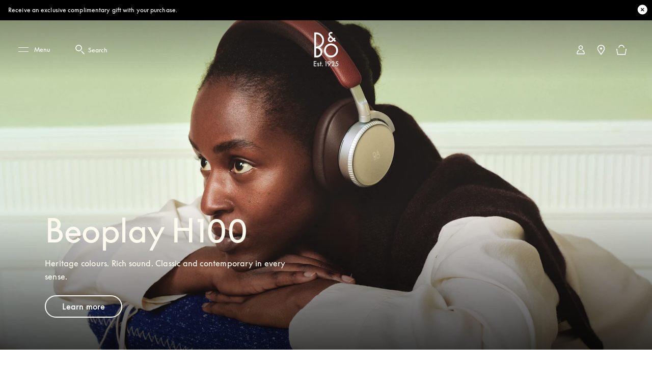

--- FILE ---
content_type: text/html; charset=utf-8
request_url: https://www.bang-olufsen.com/en/us
body_size: 95903
content:
<!DOCTYPE html><html lang="en-us"><head><meta charSet="utf-8"/><meta name="viewport" content="width=device-width, initial-scale=1.0, minimum-scale=1.0"/><link rel="preconnect" href="https://cloud.typography.com"/><link rel="preconnect" href="https://policy.app.cookieinformation.com"/><link rel="preconnect" href="https://videos.ctfassets.net"/><link rel="preconnect" href="https://images.ctfassets.net"/><link rel="preconnect" href="https://rum-collector-2.pingdom.net"/><link rel="preconnect" href="https://www.googletagmanager.com"/><link rel="preconnect" href="https://www.google-analytics.com"/><script type="text/javascript" src="https://cdn.optimizely.com/js/4567492492787712.js" async=""></script><script type="text/javascript">(function() {
                          var s = document.createElement(&#x27;script&#x27;);
                          s.type = &#x27;text/javascript&#x27;;
                          s.async = true;
                          s.src = &#x27;https://gepi.global-e.com/includes/js/1529&#x27;;
                          document.getElementsByTagName(&#x27;head&#x27;)[0].appendChild(s);
                          })()</script><link id="GEPIStyles" rel="stylesheet" href="https://gepi.global-e.com/includes/css/1529"/><title>Bang &amp; Olufsen - High-end Headphones, Speakers, and Televisions</title><meta content="Discover Bang &amp; Olufsen – where sound meets design. Shop premium speakers, headphones, and televisions for home and travel." name="description"/><meta content="headphones,speakers,televisions" name="keywords"/><meta content="Bang &amp; Olufsen - High-end Headphones, Speakers, and Televisions" name="twitter:title"/><meta content="Bang &amp; Olufsen - High-end Headphones, Speakers, and Televisions" property="og:title"/><meta content="Discover Bang &amp; Olufsen – where sound meets design. Shop premium speakers, headphones, and televisions for home and travel." name="twitter:description"/><meta content="Discover Bang &amp; Olufsen – where sound meets design. Shop premium speakers, headphones, and televisions for home and travel." property="og:description"/><meta content="https://www.bang-olufsen.com/en/us" name="twitter:url"/><meta content="https://www.bang-olufsen.com/en/us" property="og:url"/><meta content="//images.ctfassets.net/8cd2csgvqd3m/49d68V5cfamsZb6GiC0swR/c1c0b6eec065d86a631c2c7d50f97088/t_i_2.jpg" name="twitter:image"/><meta content="//images.ctfassets.net/8cd2csgvqd3m/49d68V5cfamsZb6GiC0swR/c1c0b6eec065d86a631c2c7d50f97088/t_i_2.jpg" property="og:image"/><meta content="summary_large_image" name="twitter:card"/><meta content="Webpage" name="twitter:type"/><meta content="Webpage" property="og:type"/><link rel="canonical" href="https://www.bang-olufsen.com/en/us"/><link rel="alternate" hrefLang="en-ca" href="https://www.bang-olufsen.com/en/ca"/><link rel="alternate" hrefLang="fr-ca" href="https://www.bang-olufsen.com/fr/ca"/><link rel="alternate" hrefLang="es-mx" href="https://www.bang-olufsen.com/es/mx"/><link rel="alternate" hrefLang="en-us" href="https://www.bang-olufsen.com/en/us"/><link rel="alternate" hrefLang="es-us" href="https://www.bang-olufsen.com/es/us"/><link rel="alternate" hrefLang="en-au" href="https://www.bang-olufsen.com/en/au"/><link rel="alternate" hrefLang="zh-cn-cn" href="https://www.bang-olufsen.com/zh-cn/cn"/><link rel="alternate" hrefLang="en-cn" href="https://www.bang-olufsen.com/en/cn"/><link rel="alternate" hrefLang="en-hk" href="https://www.bang-olufsen.com/en/hk"/><link rel="alternate" hrefLang="zh-cn-hk" href="https://www.bang-olufsen.com/zh-cn/hk"/><link rel="alternate" hrefLang="zh-tw-hk" href="https://www.bang-olufsen.com/zh-tw/hk"/><link rel="alternate" hrefLang="ja-jp" href="https://www.bang-olufsen.com/ja/jp"/><link rel="alternate" hrefLang="en-jp" href="https://www.bang-olufsen.com/en/jp"/><link rel="alternate" hrefLang="en-sg" href="https://www.bang-olufsen.com/en/sg"/><link rel="alternate" hrefLang="ko-kr" href="https://www.bang-olufsen.com/ko/kr"/><link rel="alternate" hrefLang="en-kr" href="https://www.bang-olufsen.com/en/kr"/><link rel="alternate" hrefLang="en-ae" href="https://www.bang-olufsen.com/en/ae"/><link rel="alternate" hrefLang="fr-be" href="https://www.bang-olufsen.com/fr/be"/><link rel="alternate" hrefLang="en-be" href="https://www.bang-olufsen.com/en/be"/><link rel="alternate" hrefLang="en-bg" href="https://www.bang-olufsen.com/en/bg"/><link rel="alternate" hrefLang="en-hr" href="https://www.bang-olufsen.com/en/hr"/><link rel="alternate" hrefLang="en-cy" href="https://www.bang-olufsen.com/en/cy"/><link rel="alternate" hrefLang="en-cz" href="https://www.bang-olufsen.com/en/cz"/><link rel="alternate" hrefLang="da-dk" href="https://www.bang-olufsen.com/da/dk"/><link rel="alternate" hrefLang="en-dk" href="https://www.bang-olufsen.com/en/dk"/><link rel="alternate" hrefLang="de-de" href="https://www.bang-olufsen.com/de/de"/><link rel="alternate" hrefLang="en-de" href="https://www.bang-olufsen.com/en/de"/><link rel="alternate" hrefLang="es-es" href="https://www.bang-olufsen.com/es/es"/><link rel="alternate" hrefLang="en-es" href="https://www.bang-olufsen.com/en/es"/><link rel="alternate" hrefLang="en-ee" href="https://www.bang-olufsen.com/en/ee"/><link rel="alternate" hrefLang="en-fi" href="https://www.bang-olufsen.com/en/fi"/><link rel="alternate" hrefLang="fr-fr" href="https://www.bang-olufsen.com/fr/fr"/><link rel="alternate" hrefLang="en-fr" href="https://www.bang-olufsen.com/en/fr"/><link rel="alternate" hrefLang="en-gr" href="https://www.bang-olufsen.com/en/gr"/><link rel="alternate" hrefLang="en-hu" href="https://www.bang-olufsen.com/en/hu"/><link rel="alternate" hrefLang="en-ie" href="https://www.bang-olufsen.com/en/ie"/><link rel="alternate" hrefLang="it-it" href="https://www.bang-olufsen.com/it/it"/><link rel="alternate" hrefLang="en-it" href="https://www.bang-olufsen.com/en/it"/><link rel="alternate" hrefLang="en-lv" href="https://www.bang-olufsen.com/en/lv"/><link rel="alternate" hrefLang="en-lt" href="https://www.bang-olufsen.com/en/lt"/><link rel="alternate" hrefLang="fr-lu" href="https://www.bang-olufsen.com/fr/lu"/><link rel="alternate" hrefLang="de-lu" href="https://www.bang-olufsen.com/de/lu"/><link rel="alternate" hrefLang="en-lu" href="https://www.bang-olufsen.com/en/lu"/><link rel="alternate" hrefLang="en-mt" href="https://www.bang-olufsen.com/en/mt"/><link rel="alternate" hrefLang="en-no" href="https://www.bang-olufsen.com/en/no"/><link rel="alternate" hrefLang="da-no" href="https://www.bang-olufsen.com/da/no"/><link rel="alternate" hrefLang="de-at" href="https://www.bang-olufsen.com/de/at"/><link rel="alternate" hrefLang="en-at" href="https://www.bang-olufsen.com/en/at"/><link rel="alternate" hrefLang="en-pl" href="https://www.bang-olufsen.com/en/pl"/><link rel="alternate" hrefLang="de-pl" href="https://www.bang-olufsen.com/de/pl"/><link rel="alternate" hrefLang="en-pt" href="https://www.bang-olufsen.com/en/pt"/><link rel="alternate" hrefLang="es-pt" href="https://www.bang-olufsen.com/es/pt"/><link rel="alternate" hrefLang="en-ro" href="https://www.bang-olufsen.com/en/ro"/><link rel="alternate" hrefLang="en-sk" href="https://www.bang-olufsen.com/en/sk"/><link rel="alternate" hrefLang="en-si" href="https://www.bang-olufsen.com/en/si"/><link rel="alternate" hrefLang="en-se" href="https://www.bang-olufsen.com/en/se"/><link rel="alternate" hrefLang="da-se" href="https://www.bang-olufsen.com/da/se"/><link rel="alternate" hrefLang="de-ch" href="https://www.bang-olufsen.com/de/ch"/><link rel="alternate" hrefLang="fr-ch" href="https://www.bang-olufsen.com/fr/ch"/><link rel="alternate" hrefLang="it-ch" href="https://www.bang-olufsen.com/it/ch"/><link rel="alternate" hrefLang="en-ch" href="https://www.bang-olufsen.com/en/ch"/><link rel="alternate" hrefLang="en-nl" href="https://www.bang-olufsen.com/en/nl"/><link rel="alternate" hrefLang="de-nl" href="https://www.bang-olufsen.com/de/nl"/><link rel="alternate" hrefLang="en-gb" href="https://www.bang-olufsen.com/en/gb"/><link rel="alternate" hrefLang="x-default" href="https://www.bang-olufsen.com/en/int"/><link rel="alternate" hrefLang="fr-int" href="https://www.bang-olufsen.com/fr/int"/><link rel="alternate" hrefLang="es-int" href="https://www.bang-olufsen.com/es/int"/><link rel="alternate" hrefLang="it-int" href="https://www.bang-olufsen.com/it/int"/><link rel="alternate" hrefLang="de-int" href="https://www.bang-olufsen.com/de/int"/><link rel="alternate" hrefLang="da-int" href="https://www.bang-olufsen.com/da/int"/><link rel="alternate" hrefLang="ja-int" href="https://www.bang-olufsen.com/ja/int"/><link rel="alternate" hrefLang="ko-int" href="https://www.bang-olufsen.com/ko/int"/><link rel="alternate" hrefLang="zh-cn-int" href="https://www.bang-olufsen.com/zh-cn/int"/><link rel="alternate" hrefLang="zh-tw-int" href="https://www.bang-olufsen.com/zh-tw/int"/><script type="application/ld+json">{"url":"https://www.bang-olufsen.com/en/us","@type":"WebSite","author":"Bang & Olufsen","@context":"http://schema.org","provider":"Bang & Olufsen"}</script><script type="application/ld+json">{"tickerSymbol":"CSE3202","legalName":"Bang & Olufsen A/S","logo":"https://www.bang-olufsen.com/~/media/images/bang-olufsen-attention-logo.png","name":"Bang & Olufsen","foundingDate":"1925-11-17","url":"https://www.bang-olufsen.com/en/us","@context":"http://schema.org","address":{"@type":"PostalAddress","postalCode":"DK-7600","streetAddress":"Bang & Olufsen All� 1","addressLocality":"Struer, Denmark"},"sameAs":["https://en.wikipedia.org/wiki/Bang_%26_Olufsen","https://www.linkedin.com/company/bangolufsen/","https://www.facebook.com/bangolufsen","https://www.instagram.com/bangolufsen/","https://www.pinterest.com/bangolufsen/","https://www.youtube.com/user/bangolufsen"],"@type":"Corporation"}</script><link rel="preload" as="image" imagesrcset="https://images.ctfassets.net/8cd2csgvqd3m/Jpb5G1WYh5De0I1OkmKyB/6d350837ef21eb8d5a66661bffd0067a/The_Centennial_Collection-lifestyle-202509-01-16X9.webp?q=90&amp;w=640&amp;fit=fill&amp;fm=webp 640w, https://images.ctfassets.net/8cd2csgvqd3m/Jpb5G1WYh5De0I1OkmKyB/6d350837ef21eb8d5a66661bffd0067a/The_Centennial_Collection-lifestyle-202509-01-16X9.webp?q=90&amp;w=750&amp;fit=fill&amp;fm=webp 750w, https://images.ctfassets.net/8cd2csgvqd3m/Jpb5G1WYh5De0I1OkmKyB/6d350837ef21eb8d5a66661bffd0067a/The_Centennial_Collection-lifestyle-202509-01-16X9.webp?q=90&amp;w=828&amp;fit=fill&amp;fm=webp 828w, https://images.ctfassets.net/8cd2csgvqd3m/Jpb5G1WYh5De0I1OkmKyB/6d350837ef21eb8d5a66661bffd0067a/The_Centennial_Collection-lifestyle-202509-01-16X9.webp?q=90&amp;w=1080&amp;fit=fill&amp;fm=webp 1080w, https://images.ctfassets.net/8cd2csgvqd3m/Jpb5G1WYh5De0I1OkmKyB/6d350837ef21eb8d5a66661bffd0067a/The_Centennial_Collection-lifestyle-202509-01-16X9.webp?q=90&amp;w=1200&amp;fit=fill&amp;fm=webp 1200w, https://images.ctfassets.net/8cd2csgvqd3m/Jpb5G1WYh5De0I1OkmKyB/6d350837ef21eb8d5a66661bffd0067a/The_Centennial_Collection-lifestyle-202509-01-16X9.webp?q=90&amp;w=1920&amp;fit=fill&amp;fm=webp 1920w, https://images.ctfassets.net/8cd2csgvqd3m/Jpb5G1WYh5De0I1OkmKyB/6d350837ef21eb8d5a66661bffd0067a/The_Centennial_Collection-lifestyle-202509-01-16X9.webp?q=90&amp;w=2048&amp;fit=fill&amp;fm=webp 2048w, https://images.ctfassets.net/8cd2csgvqd3m/Jpb5G1WYh5De0I1OkmKyB/6d350837ef21eb8d5a66661bffd0067a/The_Centennial_Collection-lifestyle-202509-01-16X9.webp?q=90&amp;w=3840&amp;fit=fill&amp;fm=webp 3840w" imagesizes="100vw"/><link rel="preload" as="image" imagesrcset="https://images.ctfassets.net/8cd2csgvqd3m/5CIB4LkkqOeGWqk9MzgdGm/62000d893f0a23c057df1ae216c82b4b/soundelevated_beolab90_lifestyle_202510_02_1x1.webp?q=90&amp;w=640&amp;fit=fill&amp;fm=webp 640w, https://images.ctfassets.net/8cd2csgvqd3m/5CIB4LkkqOeGWqk9MzgdGm/62000d893f0a23c057df1ae216c82b4b/soundelevated_beolab90_lifestyle_202510_02_1x1.webp?q=90&amp;w=750&amp;fit=fill&amp;fm=webp 750w, https://images.ctfassets.net/8cd2csgvqd3m/5CIB4LkkqOeGWqk9MzgdGm/62000d893f0a23c057df1ae216c82b4b/soundelevated_beolab90_lifestyle_202510_02_1x1.webp?q=90&amp;w=828&amp;fit=fill&amp;fm=webp 828w, https://images.ctfassets.net/8cd2csgvqd3m/5CIB4LkkqOeGWqk9MzgdGm/62000d893f0a23c057df1ae216c82b4b/soundelevated_beolab90_lifestyle_202510_02_1x1.webp?q=90&amp;w=1080&amp;fit=fill&amp;fm=webp 1080w, https://images.ctfassets.net/8cd2csgvqd3m/5CIB4LkkqOeGWqk9MzgdGm/62000d893f0a23c057df1ae216c82b4b/soundelevated_beolab90_lifestyle_202510_02_1x1.webp?q=90&amp;w=1200&amp;fit=fill&amp;fm=webp 1200w, https://images.ctfassets.net/8cd2csgvqd3m/5CIB4LkkqOeGWqk9MzgdGm/62000d893f0a23c057df1ae216c82b4b/soundelevated_beolab90_lifestyle_202510_02_1x1.webp?q=90&amp;w=1920&amp;fit=fill&amp;fm=webp 1920w, https://images.ctfassets.net/8cd2csgvqd3m/5CIB4LkkqOeGWqk9MzgdGm/62000d893f0a23c057df1ae216c82b4b/soundelevated_beolab90_lifestyle_202510_02_1x1.webp?q=90&amp;w=2048&amp;fit=fill&amp;fm=webp 2048w, https://images.ctfassets.net/8cd2csgvqd3m/5CIB4LkkqOeGWqk9MzgdGm/62000d893f0a23c057df1ae216c82b4b/soundelevated_beolab90_lifestyle_202510_02_1x1.webp?q=90&amp;w=3840&amp;fit=fill&amp;fm=webp 3840w" imagesizes="100vw"/><link rel="preload" as="image" imagesrcset="https://images.ctfassets.net/8cd2csgvqd3m/23ujFPMNveaHlFBGMDDurI/87d2133c618f35358e4759dd3912c331/Campaign-Atelier-Samples-2025-1x1.webp?q=90&amp;w=640&amp;fit=fill&amp;fm=webp 640w, https://images.ctfassets.net/8cd2csgvqd3m/23ujFPMNveaHlFBGMDDurI/87d2133c618f35358e4759dd3912c331/Campaign-Atelier-Samples-2025-1x1.webp?q=90&amp;w=750&amp;fit=fill&amp;fm=webp 750w, https://images.ctfassets.net/8cd2csgvqd3m/23ujFPMNveaHlFBGMDDurI/87d2133c618f35358e4759dd3912c331/Campaign-Atelier-Samples-2025-1x1.webp?q=90&amp;w=828&amp;fit=fill&amp;fm=webp 828w, https://images.ctfassets.net/8cd2csgvqd3m/23ujFPMNveaHlFBGMDDurI/87d2133c618f35358e4759dd3912c331/Campaign-Atelier-Samples-2025-1x1.webp?q=90&amp;w=1080&amp;fit=fill&amp;fm=webp 1080w, https://images.ctfassets.net/8cd2csgvqd3m/23ujFPMNveaHlFBGMDDurI/87d2133c618f35358e4759dd3912c331/Campaign-Atelier-Samples-2025-1x1.webp?q=90&amp;w=1200&amp;fit=fill&amp;fm=webp 1200w, https://images.ctfassets.net/8cd2csgvqd3m/23ujFPMNveaHlFBGMDDurI/87d2133c618f35358e4759dd3912c331/Campaign-Atelier-Samples-2025-1x1.webp?q=90&amp;w=1920&amp;fit=fill&amp;fm=webp 1920w, https://images.ctfassets.net/8cd2csgvqd3m/23ujFPMNveaHlFBGMDDurI/87d2133c618f35358e4759dd3912c331/Campaign-Atelier-Samples-2025-1x1.webp?q=90&amp;w=2048&amp;fit=fill&amp;fm=webp 2048w, https://images.ctfassets.net/8cd2csgvqd3m/23ujFPMNveaHlFBGMDDurI/87d2133c618f35358e4759dd3912c331/Campaign-Atelier-Samples-2025-1x1.webp?q=90&amp;w=3840&amp;fit=fill&amp;fm=webp 3840w" imagesizes="100vw"/><meta name="next-head-count" content="106"/><link rel="icon" href="/favicon.svg" type="image/x-icon"/><link rel="apple-touch-icon" href="/static-assets/images/apple-touch-icon.png"/><meta http-equiv="X-UA-Compatible" content="IE=Edge"/><link type="text/css" rel="stylesheet" id="buildId" href="/static-assets/styles/vendor/foundation.css"/><script id="CookieConsent" src="https://policy.app.cookieinformation.com/uc.js" data-culture="EN" data-gcm-version="2.0"></script><script>
var dataLayer = (window.dataLayer = window.dataLayer || []);
window.gtag = function() {
  dataLayer.push(arguments);
};
gtag('consent', 'default', {
  ad_storage: 'denied',
  analytics_storage: 'denied',
  ad_user_data: 'denied',
  ad_personalization: 'denied',
  wait_for_update: 500,
  functionality_storage: 'denied',
  personalization_storage: 'denied',
  security_storage: 'denied',
});
gtag('set', 'ads_data_redaction', true);
gtag('set', 'url_passthrough', true);
dataLayer.push({ event: 'default_consent' });



let isWebPageInsideIFrame= false;
if(window) {
  isWebPageInsideIFrame = window !== window.parent;
}

if (!window.navigator.userAgent.match(/(bot|pingdom|Chrome-Lighthouse)/i) && !isWebPageInsideIFrame) {
  (function(w,d,s,l,i){
    w[l]=w[l]||[];
    w[l].push({
      'gtm.start': new Date().getTime(),
      event:'gtm.js'
    });
    var f=d.getElementsByTagName(s)[0],
    j=d.createElement(s),dl=l!='dataLayer'?'&l='+l:'';
    j.async=true;j.src='https://www.googletagmanager.com/gtm.js?id='+i+dl+ '&gtm_auth=fO6C6hs4l9HiWkAGm0f44A&gtm_preview=env-22&gtm_cookies_win=x';
    f.parentNode.insertBefore(j,f);
    })(window,document,'script','dataLayer','GTM-5ZFDPC');
}
            </script><script src="https://www.googleoptimize.com/optimize.js?id=OPT-5W5H5DZ" async=""></script><script defer="" nonce="tcLfmWTrWWgxBzcH9hSWXOOVThuDtAsGk3r" src="/static-assets/libs/appInsightHandler.js" data-key="f37c3d50-c36c-42e7-9452-85d897605617" id="appInsight"></script><noscript data-n-css=""></noscript><script defer="" crossorigin="anonymous" nomodule="" src="/_next/static/chunks/polyfills-c67a75d1b6f99dc8.js"></script><script defer="" src="/_next/static/chunks/5301-65b9f8b7798ce759.js" crossorigin="anonymous"></script><script defer="" src="/_next/static/chunks/2463-5ff3b894ce98ebd5.js" crossorigin="anonymous"></script><script defer="" src="/_next/static/chunks/7118-7067f1133b4427fa.js" crossorigin="anonymous"></script><script defer="" src="/_next/static/chunks/7409-4e12a433f64b9e18.js" crossorigin="anonymous"></script><script defer="" src="/_next/static/chunks/4882.8735c69cc0ba15fe.js" crossorigin="anonymous"></script><script defer="" src="/_next/static/chunks/6577.c9ae1ca0d604221c.js" crossorigin="anonymous"></script><script defer="" src="/_next/static/chunks/3284.f6e7d5779bf0dd0d.js" crossorigin="anonymous"></script><script defer="" src="/_next/static/chunks/3171.862e1706b8990966.js" crossorigin="anonymous"></script><script src="/_next/static/chunks/webpack-242b8ab9f49930b1.js" defer="" crossorigin="anonymous"></script><script src="/_next/static/chunks/framework-81942bc1e06a8d22.js" defer="" crossorigin="anonymous"></script><script src="/_next/static/chunks/main-fd29b00223b3ad0d.js" defer="" crossorigin="anonymous"></script><script src="/_next/static/chunks/pages/_app-b96e237e22641d79.js" defer="" crossorigin="anonymous"></script><script src="/_next/static/chunks/454-31c57b35faab48d4.js" defer="" crossorigin="anonymous"></script><script src="/_next/static/chunks/3651-ce92122c3ee3c19b.js" defer="" crossorigin="anonymous"></script><script src="/_next/static/chunks/9920-deb0a4877b91d6c0.js" defer="" crossorigin="anonymous"></script><script src="/_next/static/chunks/8299-02ee654ed8c6aed8.js" defer="" crossorigin="anonymous"></script><script src="/_next/static/chunks/1265-6ccfb6dab605c71d.js" defer="" crossorigin="anonymous"></script><script src="/_next/static/chunks/pages/%5Blanguage%5D/%5Bcountry%5D-16ad0471b431b763.js" defer="" crossorigin="anonymous"></script><script src="/_next/static/1.4.0.34/_buildManifest.js" defer="" crossorigin="anonymous"></script><script src="/_next/static/1.4.0.34/_ssgManifest.js" defer="" crossorigin="anonymous"></script><style data-styled="" data-styled-version="5.3.3">@font-face{font-display:swap;font-family:'icons';src:url('/static-assets/fonts/icons.ttf?n2bcc7') format('truetype'),url('/static-assets/fonts/icons.woff?n2bcc7') format('woff'),url('/static-assets/fonts/icons.svg?n2bcc7#icons') format('svg');font-weight:normal;font-style:normal;}/*!sc*/
@font-face{font-display:swap;font-family:'BeoSupreme';src:url('/static-assets/fonts/beosupreme/beosupremeregular/beosupremeregular.woff2') format('woff2'),url('/static-assets/fonts/beosupreme/beosupremeregular/beosupremeregular.woff') format('woff'),url('/static-assets/fonts/beosupreme/beosupremeregular/beosupremeregular.ttf') format('truetype'),url("/static-assets/fonts/beosupreme/beosupremeregular/beosupremeregular.otf") format("opentype");font-weight:400;}/*!sc*/
@font-face{font-display:swap;font-family:'BeoSupreme';src:url('/static-assets/fonts/beosupreme/beosupremelight/beosupremelight.woff2') format('woff2'),url('/static-assets/fonts/beosupreme/beosupremelight/beosupremelight.woff') format('woff'),url('/static-assets/fonts/beosupreme/beosupremelight/beosupremelight.ttf') format('truetype'),url("/static-assets/fonts/beosupreme/beosupremelight/beosupremelight.otf") format("opentype");font-weight:300;}/*!sc*/
@font-face{font-display:swap;font-family:'BeoSupreme';src:url('/static-assets/fonts/beosupreme/beosuprememedium/beosuprememedium.woff2') format('woff2'),url('/static-assets/fonts/beosupreme/beosuprememedium/beosuprememedium.woff') format('woff'),url('/static-assets/fonts/beosupreme/beosuprememedium/beosuprememedium.ttf') format('truetype'),url("/static-assets/fonts/beosupreme/beosuprememedium/beosuprememedium.otf") format("opentype");font-weight:500;}/*!sc*/
@font-face{font-display:swap;font-family:'Fastpen';src:url('/static-assets/fonts/fastpen/Fastpen-2-mm.otf');}/*!sc*/
@font-face{font-display:swap;font-family:'Noto';src:url('/static-assets/fonts/noto/notosansregular.woff2') format('woff2'),url('/static-assets/fonts/noto/notosansregular.woff') format('woff');}/*!sc*/
@font-face{font-display:swap;font-family:'Lexend Deca';src:url('/static-assets/fonts/lexenddeca/lexenddeca.eot');src:url('/static-assets/fonts/lexenddeca/lexenddeca.eot?#iefix') format('embedded-opentype'),url('/static-assets/fonts/lexenddeca/lexenddeca.woff2') format('woff2'),url('/static-assets/fonts/lexenddeca/lexenddeca.woff') format('woff'),url('/static-assets/fonts/lexenddeca/lexenddeca.ttf') format('truetype');}/*!sc*/
h1,h2,h3,h4,h5,h6,.h1,.h2,.h3,.h4,.h5,.h6,.h7{margin:0 0 20px 0;color:#191817;}/*!sc*/
h1.-dark,h2.-dark,h3.-dark,h4.-dark,h5.-dark,h6.-dark,.h1.-dark,.h2.-dark,.h3.-dark,.h4.-dark,.h5.-dark,.h6.-dark,.h7.-dark{color:#191817;}/*!sc*/
h1.-light,h2.-light,h3.-light,h4.-light,h5.-light,h6.-light,.h1.-light,.h2.-light,.h3.-light,.h4.-light,.h5.-light,.h6.-light,.h7.-light{color:#FFF;}/*!sc*/
h1.-noMargin,h2.-noMargin,h3.-noMargin,h4.-noMargin,h5.-noMargin,h6.-noMargin,.h1.-noMargin,.h2.-noMargin,.h3.-noMargin,.h4.-noMargin,.h5.-noMargin,.h6.-noMargin,.h7.-noMargin{margin:0;}/*!sc*/
.-light{color:#FFF;}/*!sc*/
h1,.h1{font-size:2.5rem;line-height:3rem;-webkit-letter-spacing:-0.5px;-moz-letter-spacing:-0.5px;-ms-letter-spacing:-0.5px;letter-spacing:-0.5px;font-weight:400;}/*!sc*/
@media (min-width:48rem){h1,.h1{font-size:3rem;line-height:3.5rem;}}/*!sc*/
@media (min-width:64rem){h1,.h1{font-size:4rem;line-height:4.5rem;}}/*!sc*/
h2,.h2{font-size:2rem;line-height:2.625rem;-webkit-letter-spacing:-0.5px;-moz-letter-spacing:-0.5px;-ms-letter-spacing:-0.5px;letter-spacing:-0.5px;font-weight:400;}/*!sc*/
@media (min-width:48rem){h2,.h2{font-size:2.25rem;line-height:3rem;}}/*!sc*/
@media (min-width:64rem){h2,.h2{font-size:3rem;line-height:4rem;}}/*!sc*/
h3,.h3{font-size:1.5rem;line-height:2rem;-webkit-letter-spacing:-0.5px;-moz-letter-spacing:-0.5px;-ms-letter-spacing:-0.5px;letter-spacing:-0.5px;font-weight:400;}/*!sc*/
@media (min-width:48rem){h3,.h3{font-size:1.625rem;line-height:2.5rem;}}/*!sc*/
@media (min-width:64rem){h3,.h3{font-size:2.25rem;line-height:3.375rem;}}/*!sc*/
h4,.h4{font-size:1.125rem;line-height:1.75rem;font-weight:400;-webkit-letter-spacing:0;-moz-letter-spacing:0;-ms-letter-spacing:0;letter-spacing:0;color:#191817;}/*!sc*/
@media (min-width:48rem){h4,.h4{font-size:1.375rem;line-height:2rem;}}/*!sc*/
@media (min-width:64rem){h4,.h4{font-size:1.5rem;line-height:2.25rem;}}/*!sc*/
.h4A{font-size:0.875rem;line-height:1.3125rem;font-weight:500;-webkit-letter-spacing:2px;-moz-letter-spacing:2px;-ms-letter-spacing:2px;letter-spacing:2px;color:#191817;text-transform:uppercase;}/*!sc*/
@media (min-width:64rem){.h4A{font-size:1rem;line-height:1.5rem;}}/*!sc*/
h5,.h5{font-size:0.75rem;line-height:1.25rem;-webkit-letter-spacing:1.5px;-moz-letter-spacing:1.5px;-ms-letter-spacing:1.5px;letter-spacing:1.5px;font-weight:400;text-transform:uppercase;}/*!sc*/
@media (min-width:48rem){h5,.h5{font-size:0.75rem;line-height:1.25rem;-webkit-letter-spacing:1.7px;-moz-letter-spacing:1.7px;-ms-letter-spacing:1.7px;letter-spacing:1.7px;}}/*!sc*/
@media (min-width:64rem){h5,.h5{font-size:0.875rem;line-height:1.5rem;}}/*!sc*/
h6,.h6{font:0.625rem / 0.625rem BeoSupreme,Lexend Deca,Arial,Helvetica,sans-serif;-webkit-letter-spacing:2px;-moz-letter-spacing:2px;-ms-letter-spacing:2px;letter-spacing:2px;line-height:1.125rem;color:#555555;font-weight:400;}/*!sc*/
.b1{font-size:1rem;line-height:1.625rem;-webkit-letter-spacing:0.2px;-moz-letter-spacing:0.2px;-ms-letter-spacing:0.2px;letter-spacing:0.2px;font-weight:400;}/*!sc*/
.b1A{font-size:1rem;line-height:1.625rem;-webkit-letter-spacing:0.2px;-moz-letter-spacing:0.2px;-ms-letter-spacing:0.2px;letter-spacing:0.2px;font-weight:700;}/*!sc*/
.b2{font-size:1.125rem;line-height:1.75rem;-webkit-letter-spacing:0.2px;-moz-letter-spacing:0.2px;-ms-letter-spacing:0.2px;letter-spacing:0.2px;font-weight:400;}/*!sc*/
@media (min-width:48rem){.b2{font-size:1.25rem;line-height:2rem;}}/*!sc*/
@media (min-width:64rem){.b2{font-size:1.5rem;line-height:2.25rem;}}/*!sc*/
.b3{font-size:0.75rem;line-height:1.25rem;-webkit-letter-spacing:0.1px;-moz-letter-spacing:0.1px;-ms-letter-spacing:0.1px;letter-spacing:0.1px;font-weight:400;}/*!sc*/
.b3A{font-size:0.75rem;line-height:1.25rem;-webkit-letter-spacing:0.1px;-moz-letter-spacing:0.1px;-ms-letter-spacing:0.1px;letter-spacing:0.1px;font-weight:700;}/*!sc*/
@media (min-width:48rem){.b3A{font-size:0.875rem;line-height:1.5rem;}}/*!sc*/
.h1A{font-size:2rem;line-height:2.625rem;-webkit-letter-spacing:-0.5px;-moz-letter-spacing:-0.5px;-ms-letter-spacing:-0.5px;letter-spacing:-0.5px;font-weight:400;}/*!sc*/
@media (min-width:48rem){.h1A{font-size:3rem;line-height:3.5rem;}}/*!sc*/
@media (min-width:64rem){.h1A{font-size:5rem;line-height:6rem;}}/*!sc*/
p{font-size:1rem;line-height:1.625;-webkit-letter-spacing:0.4px;-moz-letter-spacing:0.4px;-ms-letter-spacing:0.4px;letter-spacing:0.4px;color:#555555;margin:0;white-space:pre-wrap;}/*!sc*/
@media (min-width:64rem){p{font-size:1rem;}}/*!sc*/
p + p{margin-top:15px;}/*!sc*/
ul + p,ol + p{margin-top:15px;}/*!sc*/
p + .a-anchorButton{margin-top:25px;}/*!sc*/
p.-price{font-size:1.375rem;line-height:1;color:#191817;font-weight:300;}/*!sc*/
p.-download{font-size:0.875rem;line-height:1;color:#191817;font-weight:500;}/*!sc*/
p.-download + p{margin-top:5px;}/*!sc*/
p.-largePrice{font-size:1.375rem;line-height:1;color:#191817;font-weight:300;}/*!sc*/
@media (min-width:64rem){p.-largePrice{font-size:1.5rem;}}/*!sc*/
p.-secondary{font-size:1.125rem;line-height:1.3;color:#191817;}/*!sc*/
@media (min-width:64rem){p.-secondary{font-size:1.25rem;}}/*!sc*/
p.-tertiary{font-size:0.875rem;line-height:1.42;}/*!sc*/
@media (min-width:64rem){p.-tertiary{font-size:0.875rem;}}/*!sc*/
p.-quaternary{font-size:0.75rem;line-height:1.33;font-weight:500;color:#191817;}/*!sc*/
@media (min-width:64rem){p.-quaternary{font-size:0.875rem;}}/*!sc*/
p.-quinary{font-size:0.75rem;line-height:1.33;}/*!sc*/
p.-quinary + p{margin-top:8px;}/*!sc*/
@media (min-width:64rem){p.-quinary{font-size:0.75rem;}p.-quinary + p{margin-top:15px;}}/*!sc*/
p.-senary{font-size:1.5rem;line-height:1.33;color:#191817;}/*!sc*/
@media (min-width:64rem){p.-senary{font-size:1.5rem;}}/*!sc*/
p.-dark{color:#191817;}/*!sc*/
p.-light{color:#FFF;}/*!sc*/
p.-bold{font-weight:500;}/*!sc*/
small.-primary{font-size:0.75rem;font-weight:400;-webkit-letter-spacing:0.04em;-moz-letter-spacing:0.04em;-ms-letter-spacing:0.04em;letter-spacing:0.04em;line-height:1.3;color:#555555;}/*!sc*/
small.-secondary{font-size:0.625rem;font-weight:700;line-height:1;-webkit-letter-spacing:2px;-moz-letter-spacing:2px;-ms-letter-spacing:2px;letter-spacing:2px;text-transform:uppercase;color:#555555;}/*!sc*/
a.-link.-primary{font-size:0.875rem;}/*!sc*/
@media (min-width:48rem){a.-link.-primary{font-size:1rem;line-height:1.15;-webkit-letter-spacing:1px;-moz-letter-spacing:1px;-ms-letter-spacing:1px;letter-spacing:1px;}}/*!sc*/
a.-link.-secondary{font-size:0.875rem;-webkit-text-decoration:none;text-decoration:none;}/*!sc*/
@media (min-width:48rem){a.-link.-secondary{font-size:1rem;line-height:1.15;-webkit-letter-spacing:1px;-moz-letter-spacing:1px;-ms-letter-spacing:1px;letter-spacing:1px;}}/*!sc*/
a.-underline{display:inline-block;padding-bottom:7px;}/*!sc*/
a.-underline span{background-image:linear-gradient(to right,#555555 0%,#555555 100%);background-repeat:repeat-x;background-position:0 100%;background-size:100% 1px;padding-bottom:8px;}/*!sc*/
a.-small{font-size:0.875rem;}/*!sc*/
a.-small.-underline{padding-bottom:3px;}/*!sc*/
a.-small.-underline span{background-image:linear-gradient(to right,#555555 0%,#555555 100%);background-repeat:repeat-x;background-position:0 100%;background-size:100% 1px;padding-bottom:4px;}/*!sc*/
.-notify{margin-bottom:15px;display:inline-block;}/*!sc*/
a.-cta,button.-cta{font-family:BeoSupreme,Lexend Deca,Arial,Helvetica,sans-serif;font-size:0.875rem;line-height:1.15;-webkit-letter-spacing:2px;-moz-letter-spacing:2px;-ms-letter-spacing:2px;letter-spacing:2px;}/*!sc*/
.-fadeIn{-webkit-animation:jTBhup 1200ms cubic-bezier(0.165,0.84,0.44,1) forwards;animation:jTBhup 1200ms cubic-bezier(0.165,0.84,0.44,1) forwards;}/*!sc*/
.-slideIn{-webkit-animation:kHDmOV 600ms forwards;animation:kHDmOV 600ms forwards;}/*!sc*/
.-slideOut{-webkit-animation:kVaNdd 600ms forwards;animation:kVaNdd 600ms forwards;}/*!sc*/
.-slideUp{-webkit-animation:berDwh 600ms forwards;animation:berDwh 600ms forwards;}/*!sc*/
.-slideDown{-webkit-animation:hkwfSp 600ms forwards;animation:hkwfSp 600ms forwards;}/*!sc*/
.-fadeInSlow{-webkit-animation:jTBhup 2000ms ease-in-out forwards;animation:jTBhup 2000ms ease-in-out forwards;}/*!sc*/
.-fadeInUp{-webkit-animation:cxjtGy 1200ms cubic-bezier(0.165,0.84,0.44,1) forwards;animation:cxjtGy 1200ms cubic-bezier(0.165,0.84,0.44,1) forwards;}/*!sc*/
.-fadeInUpLong{-webkit-animation:gDibJC 800ms cubic-bezier(0.165,0.84,0.44,1) forwards;animation:gDibJC 800ms cubic-bezier(0.165,0.84,0.44,1) forwards;}/*!sc*/
.-expand{-webkit-animation:dvfWVy 1200ms cubic-bezier(0.165,0.84,0.44,1) forwards;animation:dvfWVy 1200ms cubic-bezier(0.165,0.84,0.44,1) forwards;}/*!sc*/
@media (min-width:48rem){.-expand{-webkit-animation:czVaTc 1200ms cubic-bezier(0.165,0.84,0.44,1) forwards;animation:czVaTc 1200ms cubic-bezier(0.165,0.84,0.44,1) forwards;}}/*!sc*/
*{box-sizing:border-box;}/*!sc*/
#nprogress .bar{z-index:1040;background:#191817;height:4px;}/*!sc*/
#nprogress .spinner{display:none;}/*!sc*/
#nprogress .peg{box-shadow:none;}/*!sc*/
#nprogress .spinner-icon{border-top-color:#555555;border-left-color:#555555;margin-right:30px;margin-top:8px;}/*!sc*/
@media (min-width:64rem){#nprogress .spinner-icon{margin-right:170px;margin-top:6px;}}/*!sc*/
body{font-family:BeoSupreme,Lexend Deca,Arial,Helvetica,sans-serif;overflow-x:hidden;-webkit-tap-highlight-color:rgba(0,0,0,0);-webkit-font-smoothing:antialiased;-moz-osx-font-smoothing:grayscale;min-width:320px;width:100%;}/*!sc*/
@media (min-width:64rem){body.modal-open{position:fixed;}}/*!sc*/
body.-scrollLocked{overflow:hidden !important;}/*!sc*/
body.-scrollLocked.-top{position:fixed;}/*!sc*/
body.-overflow-hidden{overflow:hidden;position:fixed;}/*!sc*/
main{position:relative;}/*!sc*/
.main-wrapper{-webkit-flex:1;-ms-flex:1;flex:1;padding-top:60px;}/*!sc*/
@media (min-width:64rem){.main-wrapper{padding-top:101px;}}/*!sc*/
.main-wrapper.isCategoryPage{padding-top:80px;}/*!sc*/
.non-supporting-nav-view{padding-top:60px;}/*!sc*/
.no-top-padding{padding-top:0px;}/*!sc*/
.no-header{padding-top:0;}/*!sc*/
input[type='text']::-ms-clear{display:none;}/*!sc*/
.right{float:right;}/*!sc*/
.left{float:left;}/*!sc*/
.capitalize{text-transform:capitalize;}/*!sc*/
.zIndex{z-index:1;}/*!sc*/
.clearfix{clear:both;}/*!sc*/
.focus-styling:focus{border-radius:1px;box-shadow:0px 0px 0px 1px #3082fd, 0px 0px 0px 3px #bfdefb;outline:none;}/*!sc*/
.focus-styling:focus:not(.focus-visible){box-shadow:none;outline:none;}/*!sc*/
.break-word{word-break:break-word;}/*!sc*/
button,input,optgroup,select,textarea{border-radius:0;font-family:BeoSupreme,Lexend Deca,Arial,Helvetica,sans-serif;-webkit-letter-spacing:inherit;-moz-letter-spacing:inherit;-ms-letter-spacing:inherit;letter-spacing:inherit;}/*!sc*/
.is-hidden{display:none !important;}/*!sc*/
.is-visible{display:block;}/*!sc*/
.visually-hidden{position:absolute;white-space:nowrap;width:1px;height:1px;overflow:hidden;border:0;padding:0;-webkit-clip:rect(0 0 0 0);clip:rect(0 0 0 0);-webkit-clip-path:inset(50%);clip-path:inset(50%);}/*!sc*/
figure{margin:0;padding:0;}/*!sc*/
img{max-width:100%;}/*!sc*/
.full-bleed{width:100%;}/*!sc*/
.margin-none{margin:0;}/*!sc*/
.container{padding-left:16px;padding-right:16px;}/*!sc*/
.main-layout:focus{outline:none;}/*!sc*/
.main-layout.focus-visible{outline:1px dashed #0056b3;}/*!sc*/
button.add-cart{background-color:#555555;color:#FFF;text-align:center;cursor:pointer;padding:10px 35px;}/*!sc*/
.wide-mobile-view{position:relative;}/*!sc*/
.wide-mobile-view::before{content:'';position:absolute;height:100%;z-index:-1;top:0;left:-100vw;right:-100vw;background-color:#FAFAFA;}/*!sc*/
a.-cta,button.-cta{padding:12px 20px;border:0;cursor:pointer;}/*!sc*/
a.-cta.-primary,button.-cta.-primary{background-color:#BF2839;color:#FFF;}/*!sc*/
a.-cta.-primary:disabled,button.-cta.-primary:disabled,a.-cta.-primary.disabled,button.-cta.-primary.disabled{border:none;background-color:#8C8C8C !important;cursor:default;}/*!sc*/
a.-cta.-primary:active,button.-cta.-primary:active,a.-cta.-primary:focus,button.-cta.-primary:focus{background-color:#BF2839;}/*!sc*/
a.-cta.-secondary,button.-cta.-secondary{background-color:#FFF;color:#191817;border:1px solid #191817;line-height:1;}/*!sc*/
a.-cta.-secondary:focus,button.-cta.-secondary:focus,a.-cta.-secondary:hover,button.-cta.-secondary:hover,a.-cta.-secondary:active,button.-cta.-secondary:active{background-color:#191817;color:#FFF;border:0;}/*!sc*/
a.-cta.-tertiary,button.-cta.-tertiary{background-color:#191817;color:#FFF;border:1px solid #191817;font-weight:500;}/*!sc*/
a.-cta.-tertiary:focus,button.-cta.-tertiary:focus,a.-cta.-tertiary:active,button.-cta.-tertiary:active,a.-cta.-tertiary:hover,button.-cta.-tertiary:hover{background-color:#555555;color:#FFF;border:1px solid #191817;}/*!sc*/
a.-cta.-tertiary:disabled,button.-cta.-tertiary:disabled,a.-cta.-tertiary.disabled,button.-cta.-tertiary.disabled{border:none;background-color:#8C8C8C !important;cursor:default;}/*!sc*/
button,a,input{border:none;}/*!sc*/
button:focus,a:focus,input:focus{border-radius:1px;box-shadow:0px 0px 0px 1px #3082fd, 0px 0px 0px 3px #bfdefb;outline:none;}/*!sc*/
button:focus:not(.focus-visible),a:focus:not(.focus-visible),input:focus:not(.focus-visible){box-shadow:none;outline:none;}/*!sc*/
ul.-noBullets:not(.row){list-style-type:none;margin:0;padding:0;}/*!sc*/
ul.-noBullets.row{list-style-type:none;margin-top:0;margin-bottom:0;padding:0;}/*!sc*/
ul.-inline li{display:inline-block;}/*!sc*/
.collapsible-section{margin-bottom:20px;max-height:250px;overflow-y:hidden;-webkit-transition:max-height 1.5s linear;transition:max-height 1.5s linear;box-shadow:0 0 4px 0 rgba(0,0,0,0.2);}/*!sc*/
.collapsible-section.is-expanded{overflow-y:auto;max-height:2000px;}/*!sc*/
.pac-container{max-height:240px;font-family:BeoSupreme,Lexend Deca,Arial,Helvetica,sans-serif;background-color:#FAFAFA;overflow:scroll;overflow-x:hidden;box-shadow:none;border:1px solid #E5E5E5;border-top:none;}/*!sc*/
.pac-container::after{display:none;}/*!sc*/
.pac-container .pac-item{padding:1.25rem 1.5rem 1.25rem 0.5rem;color:#191817;font-size:1rem;line-height:1.15;-webkit-letter-spacing:normal;-moz-letter-spacing:normal;-ms-letter-spacing:normal;letter-spacing:normal;min-height:60px;border-top:1px solid #E5E5E5;border-right:1px solid #E5E5E5;border-right:none;}/*!sc*/
.pac-container .pac-item .pac-item-query{font-size:1rem;}/*!sc*/
.pac-container .pac-item .pac-item-query .pac-matched{font-weight:400;}/*!sc*/
.pac-container .pac-item.pac-item-selected,.pac-container .pac-item:hover{background-color:#FAFAFA;}/*!sc*/
.pac-container .pac-icon-marker{display:none;}/*!sc*/
.collapsible-container{font-family:BeoSupreme,Lexend Deca,Arial,Helvetica,sans-serif;padding:1.25rem 1.25rem 2.5rem;border-top:2px solid #191817;background-color:#FFF;box-shadow:0 0 4px 0 rgba(0,0,0,0.2);overflow-x:hidden;}/*!sc*/
@media (min-width:64rem){.collapsible-container{padding:1.875rem 1.875rem 2.5rem;}}/*!sc*/
.collapsible-container .section-title{font-size:0.75rem;font-weight:500;line-height:1.5;-webkit-letter-spacing:1.4px;-moz-letter-spacing:1.4px;-ms-letter-spacing:1.4px;letter-spacing:1.4px;margin-bottom:40px;}/*!sc*/
.collapsible-container .user-message{padding-bottom:1.875rem;}/*!sc*/
.collapsible-container .valid-icon{float:right;color:#1B9636;font-size:0.75rem;}/*!sc*/
@media (min-width:64rem){.collapsible-container .section-title{font-size:0.875rem;line-height:1.29;-webkit-letter-spacing:1.6px;-moz-letter-spacing:1.6px;-ms-letter-spacing:1.6px;letter-spacing:1.6px;margin-bottom:30px;}}/*!sc*/
.overflow-hidden-x{overflow-x:hidden;}/*!sc*/
label.visible-dynamic-label .dynamic-placeholder{font-family:BeoSupreme,Lexend Deca,Arial,Helvetica,sans-serif;font-size:0.875rem;color:#555555;cursor:default;}/*!sc*/
.dynamic-placeholder{color:#555555;position:absolute;z-index:1;top:20px;opacity:1;font-size:0.875rem;-webkit-letter-spacing:0.5px;-moz-letter-spacing:0.5px;-ms-letter-spacing:0.5px;letter-spacing:0.5px;font-family:BeoSupreme,Lexend Deca,Arial,Helvetica,sans-serif;cursor:text;line-height:1.43;-webkit-transform:translateY(-50%);-ms-transform:translateY(-50%);transform:translateY(-50%);-webkit-user-select:none;-moz-user-select:none;-ms-user-select:none;user-select:none;-webkit-transition:0.3s ease;transition:0.3s ease;}/*!sc*/
.visible-dynamic-label{margin-top:0;}/*!sc*/
.visible-dynamic-label.no-dynamic{margin-top:0;}/*!sc*/
.visible-dynamic-label .dynamic-placeholder{top:-10px;left:0;color:#555555;font-size:0.875rem;}/*!sc*/
.visible-dynamic-label .dynamic-placeholder.hide-on-top{display:none;}/*!sc*/
.app .custom-select-box{width:100%;margin-bottom:40px;position:relative;}/*!sc*/
.app .custom-select-box .dropdown-title{display:block;font-size:0.875rem;line-height:1.25rem;color:#555555;}/*!sc*/
.app .custom-select-box button.focus-styling{width:100%;padding:10px 6px 10px 11px;margin-top:6px;border-radius:1px;box-shadow:0px 0px 0px 1px #3082fd, 0px 0px 0px 3px #bfdefb;outline:none;font-size:1rem;background-position:98%;background-size:8px 10px;}/*!sc*/
.app .custom-select-box ul{width:100%;z-index:10;}/*!sc*/
.app .custom-select-box ul li.focus-styling{border:0;margin:0;}/*!sc*/
.app .custom-select-box .margin_left_10{margin-left:10px;}/*!sc*/
.app .custom-select-box .links{cursor:pointer;border-bottom:1px solid #555555;padding-bottom:1px;-webkit-text-decoration:none;text-decoration:none;color:#555555;}/*!sc*/
.grecaptcha-badge{visibility:hidden;}/*!sc*/
.captcha-error{text-align:center;margin:40px 0;color:#BF2839;display:block;}/*!sc*/
.captcha-error a{color:#BF2839;}/*!sc*/
.margin-top-10{margin-top:10px;}/*!sc*/
.margin-bottom-10{margin-bottom:10px;}/*!sc*/
.margin-bottom-20{margin-bottom:20px;}/*!sc*/
.no-pointer-events{pointer-events:none;}/*!sc*/
.isInDepthCPage{width:100%;}/*!sc*/
.isInDepthCPage .productComparison.a-container{max-width:1380px;}/*!sc*/
.isInDepthCPage .productComparison .compareBtnWrapper .ctaContainer{max-width:1380px;}/*!sc*/
@media (max-width:47.9375rem){.isInDepthCPage{width:-webkit-fit-content;width:-moz-fit-content;width:fit-content;}}/*!sc*/
.heroSticky .hero-launcher-container{-webkit-transform:translateY(-75px) !important;-ms-transform:translateY(-75px) !important;transform:translateY(-75px) !important;}/*!sc*/
.heroSticky .hero-plugin-container,.heroSticky iframe.hero-shoppable-stories{bottom:158px !important;height:72vh !important;}/*!sc*/
a[target="_blank"] .externalLink-span{display:none;}/*!sc*/
a[target="_blank"] .externalLink-span .a-svgIcon{fill:currentColor;position:relative;top:0.125em;width:1em;height:1em;margin-left:calc(1em - 4px);}/*!sc*/
.relative{position:relative;}/*!sc*/
.w-full{width:100%;}/*!sc*/
.h-full{height:100%;}/*!sc*/
.h-inherit{height:inherit;}/*!sc*/
data-styled.g1[id="sc-global-etUkJZ1"]{content:"sc-global-etUkJZ1,"}/*!sc*/
.cnUYgB.contentful-banners{position:fixed;top:0px;left:0;right:0;z-index:1035;}/*!sc*/
.gxWDhC.o-header{position:fixed;width:100%;height:0;left:0;z-index:91;}/*!sc*/
.gxWDhC.o-header.-is-fixed{position:relative;}/*!sc*/
.gxWDhC.o-header .onScrollHeader{height:60px;}/*!sc*/
@media (min-width:64rem){.gxWDhC.o-header .onScrollHeader{height:100px;}}/*!sc*/
.gxWDhC.o-header .onScrollHeader .o-header__container{height:60px;-webkit-transition:all 0.2s;transition:all 0.2s;}/*!sc*/
@media (min-width:64rem){.gxWDhC.o-header .onScrollHeader .o-header__container{height:100px;}}/*!sc*/
@media (min-width:64rem){.gxWDhC.o-header .onScrollHeader .a-headerLogo a{padding-top:15px;}}/*!sc*/
.gxWDhC.o-header.-showHeader{-webkit-transform:translateY(0);-ms-transform:translateY(0);transform:translateY(0);-webkit-transition:-webkit-transform 400ms ease-in-out;-webkit-transition:transform 400ms ease-in-out;transition:transform 400ms ease-in-out;}/*!sc*/
.gxWDhC.o-header.-showHeader.hideMainHeader{-webkit-transform:translateY(-60px);-ms-transform:translateY(-60px);transform:translateY(-60px);}/*!sc*/
.gxWDhC.o-header.-showHeader.hideMainHeader .popup-container{top:130px;}/*!sc*/
.gxWDhC.o-header.-open{background-image:none;}/*!sc*/
@-webkit-keyframes force-repaint{from{width:99.9%;}to{width:100%;}}/*!sc*/
@keyframes force-repaint{from{width:99.9%;}to{width:100%;}}/*!sc*/
.gxWDhC.o-header .o-header__primary{position:relative;background-color:#FFF;z-index:1;-webkit-transition:background-color 300ms ease-out;transition:background-color 300ms ease-out;}/*!sc*/
.gxWDhC.o-header .o-header__primary .icon-store-cart{display:-webkit-box;display:-webkit-flex;display:-ms-flexbox;display:flex;-webkit-align-items:center;-webkit-box-align:center;-ms-flex-align:center;align-items:center;-webkit-order:1;-ms-flex-order:1;order:1;margin-left:auto;}/*!sc*/
.gxWDhC.o-header .o-header__primary .icon-store-cart .store-icon{display:-webkit-box;display:-webkit-flex;display:-ms-flexbox;display:flex;}/*!sc*/
@media (min-width:64rem){.gxWDhC.o-header .o-header__primary .icon-store-cart{margin-right:unset;}}/*!sc*/
.gxWDhC.o-header .o-header__primary .icon-store-cart .store-icn-link{height:32px;width:32px;-webkit-box-pack:center;-webkit-justify-content:center;-ms-flex-pack:center;justify-content:center;display:-webkit-box;display:-webkit-flex;display:-ms-flexbox;display:flex;-webkit-flex-direction:column;-ms-flex-direction:column;flex-direction:column;}/*!sc*/
.gxWDhC.o-header .o-header__primary .icon-store-cart .support-icn-link{height:44px;width:44px;padding:12px;-webkit-box-pack:center;-webkit-justify-content:center;-ms-flex-pack:center;justify-content:center;display:-webkit-box;display:-webkit-flex;display:-ms-flexbox;display:flex;}/*!sc*/
.gxWDhC.o-header .o-header__primary .icon-store-cart .search-profile-cart-icons-wrapper{display:-webkit-box;display:-webkit-flex;display:-ms-flexbox;display:flex;}/*!sc*/
.gxWDhC.o-header .o-header__primary .header-items{display:-webkit-box;display:-webkit-flex;display:-ms-flexbox;display:flex;list-style:none;padding:16px 10px 16px 0;font-weight:400;-webkit-transition:all 0.3s;transition:all 0.3s;margin:0;}/*!sc*/
.gxWDhC.o-header .o-header__primary .header-items.-open .-active .header-listBtn::after{width:100%;-webkit-transform:scaleX(1);-ms-transform:scaleX(1);transform:scaleX(1);}/*!sc*/
.gxWDhC.o-header .o-header__primary .header-listItem{text-align:center;margin:5px 20px;}/*!sc*/
.gxWDhC.o-header .o-header__primary .header-listBtn{position:relative;background:transparent;text-transform:uppercase;color:#191817;cursor:pointer;padding:0;margin:initial;}/*!sc*/
.gxWDhC.o-header .o-header__primary .header-listBtn::after{content:'';display:block;height:2px;width:100%;position:absolute;bottom:-2px;left:0;background-color:#191817;-webkit-transition:all 400ms cubic-bezier(0.165,0.84,0.44,1);transition:all 400ms cubic-bezier(0.165,0.84,0.44,1);-webkit-transform:scaleX(0);-ms-transform:scaleX(0);transform:scaleX(0);-webkit-transform-origin:0% 100%;-ms-transform-origin:0% 100%;transform-origin:0% 100%;}/*!sc*/
.gxWDhC.o-header .o-header__primary .header-listBtn:hover::after,.gxWDhC.o-header .o-header__primary .header-listBtn:active::after,.gxWDhC.o-header .o-header__primary .header-listBtn:focus::after{width:100%;-webkit-transform:scaleX(1);-ms-transform:scaleX(1);transform:scaleX(1);}/*!sc*/
.gxWDhC.o-header .o-header__primary .header-listLink{color:#191817;padding-bottom:3px;}/*!sc*/
.gxWDhC.o-header .o-header__primary .fnf-link{color:#BF2839;}/*!sc*/
.gxWDhC.o-header .o-header__primary .fnf-link::after{background-color:#BF2839;}/*!sc*/
.gxWDhC.o-header .o-header__primary.borderNone{border-bottom:transparent;}/*!sc*/
.gxWDhC.o-header .o-header__primary.onScrollHeader{border-bottom:1px solid #FAFAFA;}/*!sc*/
.gxWDhC.o-header .o-header__container{height:85px;width:100%;margin:0 auto;position:relative;display:-webkit-box;display:-webkit-flex;display:-ms-flexbox;display:flex;-webkit-align-items:center;-webkit-box-align:center;-ms-flex-align:center;align-items:center;padding:0 1rem;-webkit-transform:translate3d(0,0,0);-ms-transform:translate3d(0,0,0);transform:translate3d(0,0,0);-webkit-transition:height 0.3s ease-in-out;transition:height 0.3s ease-in-out;}/*!sc*/
@media  (min-width:48rem) and (max-width:63.9375rem){.gxWDhC.o-header .o-header__container{height:82px;padding:0 24px;}}/*!sc*/
@media (min-width:64rem){.gxWDhC.o-header .o-header__container{padding:0 36px;height:116px;}}/*!sc*/
.gxWDhC.o-header .o-header__container:focus{outline:none;}/*!sc*/
.gxWDhC.o-header .o-header__container .a-headerLogo{position:absolute;-webkit-transform:translateX(-50%);-ms-transform:translateX(-50%);transform:translateX(-50%);left:50%;}/*!sc*/
@media (min-width:64rem){.gxWDhC.o-header .o-header__container .a-headerLogo .header_image_logo{height:50px;}}/*!sc*/
.gxWDhC.o-header .o-header__container .a-headerLogo a{padding:0;}/*!sc*/
.gxWDhC.o-header .o-header__container .store-cart-wrapper{display:-webkit-box;display:-webkit-flex;display:-ms-flexbox;display:flex;-webkit-order:1;-ms-flex-order:1;order:1;margin-right:-12px;}/*!sc*/
@media (min-width:64rem){.gxWDhC.o-header .o-header__container .store-cart-wrapper{margin-right:unset;}}/*!sc*/
.gxWDhC.o-header .o-header__container .store-cart-wrapper .store-icn-link{display:none;height:32px;width:32px;-webkit-box-pack:center;-webkit-justify-content:center;-ms-flex-pack:center;justify-content:center;}/*!sc*/
@media (min-width:48rem){.gxWDhC.o-header .o-header__container .store-cart-wrapper .store-icn-link{display:-webkit-box;display:-webkit-flex;display:-ms-flexbox;display:flex;}}/*!sc*/
.gxWDhC.o-header .o-header__container .store-cart-wrapper .support-icn-link{display:none;height:44px;width:44px;padding:12px;-webkit-box-pack:center;-webkit-justify-content:center;-ms-flex-pack:center;justify-content:center;}/*!sc*/
@media (min-width:48rem){.gxWDhC.o-header .o-header__container .store-cart-wrapper .support-icn-link{display:-webkit-box;display:-webkit-flex;display:-ms-flexbox;display:flex;}}/*!sc*/
@media (min-width:64rem){.gxWDhC.o-header .o-header__container.isSiteSeacrchVisible::before{bottom:-128px;}}/*!sc*/
.gxWDhC.o-header .o-header__container-new-design{height:62px;width:100%;margin:0 auto;position:relative;display:-webkit-box;display:-webkit-flex;display:-ms-flexbox;display:flex;-webkit-align-items:center;-webkit-box-align:center;-ms-flex-align:center;align-items:center;padding:0 1rem;-webkit-transform:translate3d(0,0,0);-ms-transform:translate3d(0,0,0);transform:translate3d(0,0,0);-webkit-transition:height 0.3s ease-in-out;transition:height 0.3s ease-in-out;}/*!sc*/
@media  (min-width:48rem) and (max-width:63.9375rem){.gxWDhC.o-header .o-header__container-new-design{padding:0 24px;}}/*!sc*/
@media (min-width:64rem){.gxWDhC.o-header .o-header__container-new-design{padding:0 36px;height:100px;}}/*!sc*/
.gxWDhC.o-header .o-header__container-new-design:focus{outline:none;}/*!sc*/
.gxWDhC.o-header .o-header__container-new-design .a-headerLogo{position:absolute;-webkit-transform:translateX(-50%);-ms-transform:translateX(-50%);transform:translateX(-50%);left:50%;}/*!sc*/
@media (min-width:64rem){.gxWDhC.o-header .o-header__container-new-design .a-headerLogo .header_image_logo{height:50px;}}/*!sc*/
.gxWDhC.o-header .o-header__container-new-design .a-headerLogo a{padding:0;}/*!sc*/
.gxWDhC.o-header .o-header__container-new-design .store-cart-wrapper{display:-webkit-box;display:-webkit-flex;display:-ms-flexbox;display:flex;-webkit-order:1;-ms-flex-order:1;order:1;margin-right:-12px;}/*!sc*/
@media (min-width:64rem){.gxWDhC.o-header .o-header__container-new-design .store-cart-wrapper{margin-right:unset;}}/*!sc*/
.gxWDhC.o-header .o-header__container-new-design .store-cart-wrapper .store-icn-link{display:none;height:32px;width:32px;-webkit-box-pack:center;-webkit-justify-content:center;-ms-flex-pack:center;justify-content:center;}/*!sc*/
@media (min-width:48rem){.gxWDhC.o-header .o-header__container-new-design .store-cart-wrapper .store-icn-link{display:-webkit-box;display:-webkit-flex;display:-ms-flexbox;display:flex;}}/*!sc*/
.gxWDhC.o-header .o-header__container-new-design .store-cart-wrapper .support-icn-link{display:none;height:44px;width:44px;padding:12px;-webkit-box-pack:center;-webkit-justify-content:center;-ms-flex-pack:center;justify-content:center;}/*!sc*/
@media (min-width:48rem){.gxWDhC.o-header .o-header__container-new-design .store-cart-wrapper .support-icn-link{display:-webkit-box;display:-webkit-flex;display:-ms-flexbox;display:flex;}}/*!sc*/
@media (min-width:64rem){.gxWDhC.o-header .o-header__container-new-design.isSiteSeacrchVisible::before{bottom:-128px;}}/*!sc*/
.gxWDhC.o-header .o-mainNav__header{height:60px;position:relative;display:-webkit-box;display:-webkit-flex;display:-ms-flexbox;display:flex;-webkit-box-pack:justify;-webkit-justify-content:space-between;-ms-flex-pack:justify;justify-content:space-between;-webkit-align-items:center;-webkit-box-align:center;-ms-flex-align:center;align-items:center;z-index:1;}/*!sc*/
@media (min-width:64rem){.gxWDhC.o-header .o-mainNav__header{padding:0 30px;}}/*!sc*/
.gxWDhC.o-header .o-mainNav__header .cart-num{background:#FFF;color:#191817;}/*!sc*/
.gxWDhC.o-header .header__nav{display:none;}/*!sc*/
.gxWDhC.o-header .header__nav .nav-overlay-wrapper{height:100vh;width:30vw;background-color:white;}/*!sc*/
@media (max-width:63.9375rem){.gxWDhC.o-header .o-mainNav.-open .o-mainNav__content{-webkit-clip-path:polygon(0 0,100% 0,100% 100%,0 100%);clip-path:polygon(0 0,100% 0,100% 100%,0 100%);}}/*!sc*/
@media (min-width:64rem){.gxWDhC.o-header .o-mainNav.-open .o-mainNav__content .onScrollHeader .a-headerLogo a{padding-top:15px;}}/*!sc*/
.gxWDhC.o-header .-hideCart{visibility:hidden;}/*!sc*/
.gxWDhC.o-header.-hidden{pointer-events:none;}/*!sc*/
.gxWDhC.o-header.-hidden .o-header__primary{border:none;}/*!sc*/
.gxWDhC.o-header.-hidden .o-header__container,.gxWDhC.o-header.-hidden .o-header__primary::before{-webkit-transform:translate3d(0,-100%,0);-ms-transform:translate3d(0,-100%,0);transform:translate3d(0,-100%,0);}/*!sc*/
.gxWDhC.o-header.-timelineTransparent .o-header__primary{background-color:transparent;}/*!sc*/
.gxWDhC.o-header.-transparencyEnabled::after{opacity:1;}/*!sc*/
.gxWDhC.o-header.-transparencyEnabled .o-header__primary{border-bottom-color:transparent;background:linear-gradient(180deg,rgb(25 24 23 / 35%) 0%,rgb(25 24 23 / 0%) 100%);}/*!sc*/
.gxWDhC.o-header.-transparencyEnabled .header-listBtn,.gxWDhC.o-header.-transparencyEnabled .header-listLink{color:#FFF;}/*!sc*/
.gxWDhC.o-header.-transparencyEnabled .header-listBtn::after,.gxWDhC.o-header.-transparencyEnabled .header-listLink::after{background-color:#FFF;}/*!sc*/
.gxWDhC.o-header.-transparencyEnabled .fnf-link{color:#FFF;}/*!sc*/
.gxWDhC.o-header.-transparencyEnabled .mainHeader-items .header-listBtn::after{background-color:#FFF;}/*!sc*/
.gxWDhC.o-header.-transparencyEnabled .o-supportingNav ul.-right-gradient::after{display:none;}/*!sc*/
.gxWDhC.o-header.-transparencyEnabled .o-supportingNav ul.-left-gradient::before{display:none;}/*!sc*/
.gxWDhC.o-header.-darkMode .o-header__primary{background-color:transparent;border-bottom-color:#191817;}/*!sc*/
.gxWDhC.o-header .profile-btn-wrapper .loggedIn-label{font-size:10px;line-height:1.125rem;-webkit-letter-spacing:2px;-moz-letter-spacing:2px;-ms-letter-spacing:2px;letter-spacing:2px;text-transform:uppercase;color:#191817;padding-right:18px;font-weight:500;-webkit-align-self:center;-ms-flex-item-align:center;align-self:center;}/*!sc*/
.gxWDhC.o-header .profile-btn-wrapper .loggedIn-label.btn-cta-profile-light{color:#FFF;}/*!sc*/
.gxWDhC.o-header .profile-btn-wrapper .btn-cta-profile{background:none;height:32px;min-width:32px;width:auto;padding:0;-webkit-box-pack:center;-webkit-justify-content:center;-ms-flex-pack:center;justify-content:center;display:-webkit-box;display:-webkit-flex;display:-ms-flexbox;display:flex;cursor:pointer;-webkit-flex-direction:row;-ms-flex-direction:row;flex-direction:row;}/*!sc*/
@media (min-width:64rem){.gxWDhC.o-header .profile-btn-wrapper .btn-cta-profile{margin-right:8px;}}/*!sc*/
.gxWDhC.o-header .profile-btn-wrapper .btn-cta-profile img{height:32px;width:32px;}/*!sc*/
.gxWDhC.o-header .profile-btn-wrapper .btn-cta-profile .btn-cta-profile-label{font-size:10px;font-weight:500;line-height:1rem;position:relative;color:#191817;display:none;padding-bottom:2px;}/*!sc*/
.gxWDhC.o-header .profile-btn-wrapper .btn-cta-profile .btn-cta-profile-label span{position:absolute;}/*!sc*/
@media (min-width:64rem){.gxWDhC.o-header .profile-btn-wrapper .btn-cta-profile .btn-cta-profile-label span{top:-6px;}}/*!sc*/
.gxWDhC.o-header .profile-btn-wrapper .btn-cta-profile .tranparentLabel{color:#FFF;}/*!sc*/
.gxWDhC.o-header .profile-btn-wrapper .btn-cta-profile:hover .btn-cta-profile-label{display:-webkit-box;display:-webkit-flex;display:-ms-flexbox;display:flex;-webkit-box-pack:center;-webkit-justify-content:center;-ms-flex-pack:center;justify-content:center;}/*!sc*/
.gxWDhC.o-header .search-btn-wrapper{margin-left:32px;}/*!sc*/
.gxWDhC.o-header .search-btn-wrapper .btn-cta-search{background:none;height:32px;min-width:32px;width:auto;padding:0;-webkit-box-pack:center;-webkit-justify-content:center;-ms-flex-pack:center;justify-content:center;display:-webkit-box;display:-webkit-flex;display:-ms-flexbox;display:flex;cursor:pointer;-webkit-flex-direction:row;-ms-flex-direction:row;flex-direction:row;}/*!sc*/
@media (min-width:64rem){.gxWDhC.o-header .search-btn-wrapper .btn-cta-search{margin-right:8px;height:32px;width:32px;}}/*!sc*/
.gxWDhC.o-header .search-btn-wrapper .btn-cta-search img{height:32px;width:32px;}/*!sc*/
@media (max-width:63.9375rem){.gxWDhC.o-header .search-btn-wrapper .btn-cta-search{margin-left:-6px;}.gxWDhC.o-header .search-btn-wrapper .btn-cta-search .img-hoverText{display:-webkit-box;display:-webkit-flex;display:-ms-flexbox;display:flex;}.gxWDhC.o-header .search-btn-wrapper .btn-cta-search img{width:32px;}}/*!sc*/
.gxWDhC.o-header .search-btn-wrapper .btn-cta-search .img-hoverText{display:-webkit-box;display:-webkit-flex;display:-ms-flexbox;display:flex;-webkit-align-items:center;-webkit-box-align:center;-ms-flex-align:center;align-items:center;}/*!sc*/
.gxWDhC.o-header .search-btn-wrapper .btn-cta-search .btn-cta-search-label{font-size:10px;font-weight:500;line-height:1rem;position:relative;color:#191817;display:-webkit-box;display:-webkit-flex;display:-ms-flexbox;display:flex;padding-bottom:2px;}/*!sc*/
.gxWDhC.o-header .search-btn-wrapper .btn-cta-search .btn-cta-search-label span{position:relative;}/*!sc*/
@media (max-width:63.9375rem){.gxWDhC.o-header .search-btn-wrapper .btn-cta-search .btn-cta-search-label{display:-webkit-box;display:-webkit-flex;display:-ms-flexbox;display:flex;color:#191817;}}/*!sc*/
.gxWDhC.o-header .search-btn-wrapper .btn-cta-search .isSmallLabel{position:relative;padding-left:6px;top:2px;}/*!sc*/
.gxWDhC.o-header .search-btn-wrapper .btn-cta-search .isSmallLabel span{position:absolute;}/*!sc*/
.gxWDhC.o-header .search-btn-wrapper .btn-cta-search .tranparentLabel{color:#FFF;}/*!sc*/
@media (min-width:64rem){.gxWDhC.o-header .findStore-img-hoverText{width:32px;height:32px;}}/*!sc*/
.gxWDhC.o-header .store-locater-wrapper{display:-webkit-box;display:-webkit-flex;display:-ms-flexbox;display:flex;-webkit-align-items:flex-start;-webkit-box-align:flex-start;-ms-flex-align:flex-start;align-items:flex-start;-webkit-flex-direction:column;-ms-flex-direction:column;flex-direction:column;}/*!sc*/
@media (max-width:63.9375rem){.gxWDhC.o-header .store-locater-wrapper{-webkit-align-items:center;-webkit-box-align:center;-ms-flex-align:center;align-items:center;-webkit-flex-direction:row;-ms-flex-direction:row;flex-direction:row;margin-left:-6px;}}/*!sc*/
@media (min-width:64rem){.gxWDhC.o-header .store-locater-wrapper{margin-right:8px;}}/*!sc*/
.gxWDhC.o-header .store-locater-wrapper .store-locater-label{padding-left:6px;color:#191817;}/*!sc*/
@media (max-width:63.9375rem){.gxWDhC.o-header .store-locater-wrapper .store-locater-label{display:-webkit-box;display:-webkit-flex;display:-ms-flexbox;display:flex;-webkit-align-items:center;-webkit-box-align:center;-ms-flex-align:center;align-items:center;}}/*!sc*/
.gxWDhC.o-header .store-locater-wrapper .store-icn-link{display:-webkit-box;display:-webkit-flex;display:-ms-flexbox;display:flex;}/*!sc*/
.gxWDhC.o-header .store-locater-wrapper .store-locater-hoverLabel{display:none;font-size:10px;font-weight:500;line-height:1rem;position:relative;bottom:0;color:#191817;padding-bottom:2px;}/*!sc*/
.gxWDhC.o-header .store-locater-wrapper .store-locater-hoverLabel span{position:absolute;white-space:nowrap;}/*!sc*/
@media (min-width:64rem){.gxWDhC.o-header .store-locater-wrapper .store-locater-hoverLabel span{top:-6px;}}/*!sc*/
.gxWDhC.o-header .store-locater-wrapper .tranparentLabel{color:#FFF;}/*!sc*/
.gxWDhC.o-header .store-locater-wrapper:hover .store-locater-hoverLabel{display:-webkit-box;display:-webkit-flex;display:-ms-flexbox;display:flex;-webkit-box-pack:center;-webkit-justify-content:center;-ms-flex-pack:center;justify-content:center;}/*!sc*/
.gxWDhC.o-header .store-locater-wrapper.storeIcon{margin-bottom:40px;}/*!sc*/
.gxWDhC.o-header .cartReminderPopup__wrapper .popup-container{bottom:auto;top:60px;right:36px;width:392px;padding:24px;padding-bottom:16px;display:-webkit-box;display:-webkit-flex;display:-ms-flexbox;display:flex;-webkit-flex-direction:column;-ms-flex-direction:column;flex-direction:column;box-shadow:0 -2px 16px rgb(0 0 0 / 15%);}/*!sc*/
@media (min-width:64rem){.gxWDhC.o-header .cartReminderPopup__wrapper .popup-container{top:100px;}}/*!sc*/
@media (max-width:47.9375rem){.gxWDhC.o-header .cartReminderPopup__wrapper .popup-container{width:auto;padding:20px;right:16px;left:16px;}}/*!sc*/
@media  (min-width:48rem) and (max-width:63.9375rem){.gxWDhC.o-header .cartReminderPopup__wrapper .popup-container{right:16px;}}/*!sc*/
.gxWDhC.o-header .cartReminderPopup__wrapper .popup-container .cartReminderPopup__content{width:100%;display:-webkit-box;display:-webkit-flex;display:-ms-flexbox;display:flex;-webkit-flex-direction:column;-ms-flex-direction:column;flex-direction:column;-webkit-box-pack:center;-webkit-justify-content:center;-ms-flex-pack:center;justify-content:center;-webkit-align-items:center;-webkit-box-align:center;-ms-flex-align:center;align-items:center;}/*!sc*/
.gxWDhC.o-header .cartReminderPopup__wrapper .popup-container .cartReminderPopup__content.isSingleLineItem .lineItems__wrapper{grid-template-columns:344px;}/*!sc*/
.gxWDhC.o-header .cartReminderPopup__wrapper .popup-container .cartReminderPopup__content .lineItems__wrapper{display:grid;grid-template-columns:168px 168px;grid-gap:8px;overflow:hidden auto;}/*!sc*/
@media  (min-width:64rem) and (max-width:89.9375rem){.gxWDhC.o-header .cartReminderPopup__wrapper .popup-container .cartReminderPopup__content .lineItems__wrapper{max-height:220px;}}/*!sc*/
@media (min-width:90rem){.gxWDhC.o-header .cartReminderPopup__wrapper .popup-container .cartReminderPopup__content .lineItems__wrapper{max-height:300px;}}/*!sc*/
@media  (min-width:48rem) and (max-width:63.9375rem){.gxWDhC.o-header .cartReminderPopup__wrapper .popup-container .cartReminderPopup__content .lineItems__wrapper{max-height:200px;}}/*!sc*/
.gxWDhC.o-header .cartReminderPopup__wrapper .popup-container .cartReminderPopup__content .lineItems__wrapper .lineItem{background:#FAFAFA;text-align:center;min-height:168px;overflow:none;padding-bottom:20px;}/*!sc*/
.gxWDhC.o-header .cartReminderPopup__wrapper .popup-container .cartReminderPopup__content .lineItems__wrapper .lineItem:last-child,.gxWDhC.o-header .cartReminderPopup__wrapper .popup-container .cartReminderPopup__content .lineItems__wrapper .lineItem:nth-last-child(2):nth-child(odd){margin-bottom:24px;}/*!sc*/
.gxWDhC.o-header .cartReminderPopup__wrapper .popup-container .cartReminderPopup__content .lineItems__wrapper .lineItem .lineItem_img{margin-top:8px;width:88px;height:88px;}/*!sc*/
.gxWDhC.o-header .cartReminderPopup__wrapper .popup-container .cartReminderPopup__content .lineItems__wrapper .lineItem .lineItem__name{font-size:0.875rem;line-height:1.25rem;color:#191817;margin-top:12px;padding-left:12px;padding-right:12px;}/*!sc*/
.gxWDhC.o-header .cartReminderPopup__wrapper .popup-container .cartReminderPopup__content .lineItems__wrapper .lineItem .variant__title{font-size:0.75rem;line-height:1rem;color:#737373;margin-top:0;padding-left:12px;padding-right:12px;}/*!sc*/
.gxWDhC.o-header .cartReminderPopup__wrapper .popup-container .cartReminderPopup__content .lineItems__wrapper .lineItem .gift-wrap{line-height:1rem;margin-top:0;}/*!sc*/
.gxWDhC.o-header .cartReminderPopup__wrapper .popup-container .cartReminderPopup__content .lineItems__wrapper .lineItem .gift-wrap .gift-wrapping-image{width:16px;height:16px;margin-right:4px;vertical-align:middle;}/*!sc*/
.gxWDhC.o-header .cartReminderPopup__wrapper .popup-container .cartReminderPopup__content .lineItems__wrapper .lineItem .gift-wrap .gift-wrapping-text{font-weight:325;font-size:0.75rem;line-height:1rem;color:#555555;vertical-align:middle;}/*!sc*/
.gxWDhC.o-header .cartReminderPopup__wrapper .popup-container .cartReminderPopup__content .basketButton__separator{margin-bottom:16px;border-top:1px solid #FAFAFA;width:392px;}/*!sc*/
.gxWDhC.o-header .cartReminderPopup__wrapper .popup-container .cross-btn{right:8px;top:8px;}/*!sc*/
@media (max-width:47.9375rem){.gxWDhC.o-header .cartReminderPopup__wrapper .popup-container .cross-btn{right:12px;top:6px;}}/*!sc*/
.gxWDhC.o-header .cartReminderPopup__wrapper .popup-container .cross-btn .close-icon{width:10px;height:10px;}/*!sc*/
@media (max-width:47.9375rem){.gxWDhC.o-header .cartReminderPopup__wrapper .popup-container .cross-btn .close-icon{width:8px;height:8px;}}/*!sc*/
.gxWDhC.o-header .cartReminderPopup__wrapper .popup-container .basketPopup__icon{display:-webkit-box;display:-webkit-flex;display:-ms-flexbox;display:flex;width:90px;padding-bottom:24px;}/*!sc*/
@media (max-width:47.9375rem){.gxWDhC.o-header .cartReminderPopup__wrapper .popup-container .basketPopup__icon{display:none;}}/*!sc*/
.gxWDhC.o-header .cartReminderPopup__wrapper .popup-container .basketPopup__title{font-size:0.75rem;line-height:1.125rem;text-transform:uppercase;-webkit-letter-spacing:2px;-moz-letter-spacing:2px;-ms-letter-spacing:2px;letter-spacing:2px;padding-bottom:12px;}/*!sc*/
@media (max-width:47.9375rem){.gxWDhC.o-header .cartReminderPopup__wrapper .popup-container .basketPopup__title{padding-bottom:20px;padding-top:8px;-webkit-letter-spacing:3px;-moz-letter-spacing:3px;-ms-letter-spacing:3px;letter-spacing:3px;}}/*!sc*/
.gxWDhC.o-header .cartReminderPopup__wrapper .popup-container .basketPopup__description{font-weight:325;font-size:0.875rem;line-height:1.25rem;text-align:center;color:#555555;padding-bottom:32px;}/*!sc*/
@media (max-width:47.9375rem){.gxWDhC.o-header .cartReminderPopup__wrapper .popup-container .basketPopup__description{padding-bottom:24px;}}/*!sc*/
.gxWDhC.o-header .cartReminderPopup__wrapper .popup-container .basketPopup__basketButton{width:100%;}/*!sc*/
.gxWDhC.o-header .cartReminderPopup__wrapper .popup-container .basketPopup__basketButton .a-anchorButton{padding:10px;width:100%;}/*!sc*/
.gxWDhC.o-header .mobile-mainNav .nav-level-1 .m-listItem,.gxWDhC.o-header .mobile-mainNav .nav-level-2 .m-listItem{padding-bottom:12px;}/*!sc*/
@media (max-width:47.9375rem){.gxWDhC.o-header .mobile-mainNav .nav-items{overflow-y:scroll;}}/*!sc*/
@media  (min-width:20rem) and (max-width:23.375rem){.gxWDhC.o-header .hasMultipleBanners .o-mainNav__container{height:65vh;}}/*!sc*/
.gxWDhC.o-header__observer{width:20px;position:absolute;top:0;}/*!sc*/
.gxWDhC.o-header__observer span{display:block;}/*!sc*/
.iQDRjs.a-navToggle{position:relative;background:none;height:18px;width:76px;display:-webkit-box;display:-webkit-flex;display:-ms-flexbox;display:flex;-webkit-align-items:center;-webkit-box-align:center;-ms-flex-align:center;align-items:center;cursor:pointer;padding:0;}/*!sc*/
.iQDRjs.a-navToggle em{display:block;position:relative;text-indent:-999px;width:20px;height:1.5px;margin-top:-9px;margin-right:11px;background:#191817;}/*!sc*/
.iQDRjs.a-navToggle em::before{content:'';display:block;width:100%;height:100%;background:#191817;position:absolute;left:0;top:8px;}/*!sc*/
.iQDRjs.a-navToggle em::after{top:10px;}/*!sc*/
.iQDRjs.a-navToggle .close-icon{display:none;}/*!sc*/
.iQDRjs.a-navToggle .menu-label{color:#191817;}/*!sc*/
.iQDRjs.a-navToggle:focus{outline-offset:0;}/*!sc*/
.iQDRjs.a-navToggle.-isInverted em{background:#FFF;}/*!sc*/
.iQDRjs.a-navToggle.-isInverted em::before,.iQDRjs.a-navToggle.-isInverted em::after{background:#FFF;}/*!sc*/
.iQDRjs.a-navToggle.-isInverted .menu-label{color:#FFF;}/*!sc*/
.iQDRjs.a-navToggle.-alternate em::before,.iQDRjs.a-navToggle.-alternate em::after{-webkit-transform:translate3d(6px,0,0);-ms-transform:translate3d(6px,0,0);transform:translate3d(6px,0,0);}/*!sc*/
.iQDRjs.a-navToggle.-alternate.-navOpen{width:unset;}/*!sc*/
.iQDRjs.a-navToggle.-alternate.-navOpen em{display:none;}/*!sc*/
.iQDRjs.a-navToggle.-alternate.-navOpen .close-icon{display:block;width:16px;height:16px;margin-right:11px;}/*!sc*/
.htgDld.a-svgIcon{height:100%;width:100%;-webkit-transition:fill 400ms cubic-bezier(0.165,0.84,0.44,1);transition:fill 400ms cubic-bezier(0.165,0.84,0.44,1);}/*!sc*/
.htgDld.a-svgIcon.-xSmall{width:8px;height:8px;}/*!sc*/
.htgDld.a-svgIcon.-small{width:12px;height:12px;}/*!sc*/
.htgDld.a-svgIcon.-invertColor{fill:#FFF;}/*!sc*/
.htgDld.a-svgIcon.-invertColor::before{background:#FFF;}/*!sc*/
.htgDld.a-svgIcon.-disabled{fill:#FFF;}/*!sc*/
.htgDld.a-svgIcon.-disabled::before{background:#E5E5E5;}/*!sc*/
.htgDld.a-svgIcon.-disabledArrowRight{fill:#FFF;}/*!sc*/
.htgDld.a-svgIcon.-disabledArrowRight::before{background:#FFF;}/*!sc*/
.htgDld.a-svgIcon.-arrowRight::before{content:'';position:relative;display:inline-block;width:40px;height:2px;margin-left:-12px;background:#191817;top:-4px;left:5px;-webkit-transform:scaleX(0.8);-ms-transform:scaleX(0.8);transform:scaleX(0.8);-webkit-transform-origin:100% 50%;-ms-transform-origin:100% 50%;transform-origin:100% 50%;-webkit-transition:-webkit-transform 200ms cubic-bezier(0.165,0.84,0.44,1);-webkit-transition:transform 200ms cubic-bezier(0.165,0.84,0.44,1);transition:transform 200ms cubic-bezier(0.165,0.84,0.44,1);}/*!sc*/
.htgDld.a-svgIcon.a-svgIcon-webGLConfig path:last-child{fill:#FFF;}/*!sc*/
.htgDld.a-svgIcon.a-svgIcon-starEmpty,.htgDld.a-svgIcon.a-svgIcon-halfFilled,.htgDld.a-svgIcon.a-svgIcon-starFilled{stroke:#555555;fill:none;}/*!sc*/
.htgDld.a-svgIcon.a-svgIcon-starEmpty.a-svgIcon-starFilled,.htgDld.a-svgIcon.a-svgIcon-halfFilled.a-svgIcon-starFilled,.htgDld.a-svgIcon.a-svgIcon-starFilled.a-svgIcon-starFilled{fill:#555555;}/*!sc*/
.jaSVxA.a-headerLogo{left:0;right:0;top:0;display:-webkit-box;display:-webkit-flex;display:-ms-flexbox;display:flex;-webkit-box-pack:center;-webkit-justify-content:center;-ms-flex-pack:center;justify-content:center;-webkit-align-items:center;-webkit-box-align:center;-ms-flex-align:center;align-items:center;height:100%;z-index:-1;}/*!sc*/
.jaSVxA.a-headerLogo a{padding:15px 14px 15px 0;display:block;}/*!sc*/
.jaSVxA.a-headerLogo .h2{margin:0;font-size:0rem;line-height:1;}/*!sc*/
.jaSVxA.a-headerLogo .trnsitionEffect{-webkit-transition:-webkit-transform 500ms cubic-bezier(0.85,0,0.15,1);-webkit-transition:transform 500ms cubic-bezier(0.85,0,0.15,1);transition:transform 500ms cubic-bezier(0.85,0,0.15,1);}/*!sc*/
.jaSVxA.a-headerLogo .scaleImage{width:32px;-webkit-transition:all 0.3s;transition:all 0.3s;}/*!sc*/
@media (min-width:64rem){.jaSVxA.a-headerLogo .scaleImage{-webkit-transform-origin:top left;-ms-transform-origin:top left;transform-origin:top left;}}/*!sc*/
.jaSVxA.a-headerLogo .scaleImage .o-header__container{height:60px;}/*!sc*/
.jaSVxA.a-headerLogo img{width:32px;height:32px;-webkit-transition:all 0.3s ease-in;transition:all 0.3s ease-in;}/*!sc*/
@media (min-width:64rem){.jaSVxA.a-headerLogo img{-webkit-transform-origin:top left;-ms-transform-origin:top left;transform-origin:top left;width:50px;}}/*!sc*/
.jaSVxA.a-headerLogo .logo-container-scrolled{-webkit-transform:translateY(5px);-ms-transform:translateY(5px);transform:translateY(5px);}/*!sc*/
@media (min-width:48rem){.jaSVxA.a-headerLogo .logo-container-scrolled{-webkit-transform:translateY(7px);-ms-transform:translateY(7px);transform:translateY(7px);}}/*!sc*/
.jaSVxA.a-headerLogo .logo{width:42px;height:42px;max-height:80px;display:-webkit-box;display:-webkit-flex;display:-ms-flexbox;display:flex;margin:auto;}/*!sc*/
@media (min-width:64rem){.jaSVxA.a-headerLogo .logo{width:50px;height:50px;max-height:80px;}}/*!sc*/
.jaSVxA.a-headerLogo .logo-small{width:32px;max-height:32px;}/*!sc*/
@media (min-width:64rem){.jaSVxA.a-headerLogo .logo-small{width:40px;max-height:40px;}}/*!sc*/
.jaSVxA.a-headerLogo .logo-scrolled{-webkit-filter:brightness(1.9);filter:brightness(1.9);}/*!sc*/
.jaSVxA.a-headerLogo .textContainer{width:42px;height:14px;font-size:9px;text-align:center;margin-top:4px;-webkit-transform:0.25s ease-in-out,opacity 0.25s ease-in-out;-ms-transform:0.25s ease-in-out,opacity 0.25s ease-in-out;transform:0.25s ease-in-out,opacity 0.25s ease-in-out;}/*!sc*/
@media (min-width:64rem){.jaSVxA.a-headerLogo .textContainer{width:50px;height:16px;}}/*!sc*/
.jaSVxA.a-headerLogo .hide{opacity:0;pointer-events:none;}/*!sc*/
.hDjgnE{cursor:pointer;-webkit-text-decoration:none;text-decoration:none;color:#555555;-webkit-transition:color 200ms cubic-bezier(0.165,0.84,0.44,1);transition:color 200ms cubic-bezier(0.165,0.84,0.44,1);}/*!sc*/
.hDjgnE:hover{color:#191817;}/*!sc*/
.hDjgnE:focus{border-radius:1px;box-shadow:0px 0px 0px 1px #3082fd, 0px 0px 0px 3px #bfdefb;outline:none;}/*!sc*/
.hDjgnE:focus:not(.focus-visible){box-shadow:none;outline:none;}/*!sc*/
.gUaYhD.a-headerCart a{display:block;height:32px;width:32px;}/*!sc*/
@media (min-width:64rem){.gUaYhD.a-headerCart a{margin-right:8px;}}/*!sc*/
.gUaYhD.a-headerCart img{height:32px;width:32px;}/*!sc*/
.gUaYhD.a-headerCart .cart-num{position:absolute;font-size:0.75rem;line-height:1.4;top:-3px;right:0;width:20px;height:20px;border-radius:50%;padding-top:3px;display:block;font-family:BeoSupreme,Lexend Deca,Arial,Helvetica,sans-serif;font-weight:bold;text-align:center;-webkit-font-smoothing:antialiased;background:#191817;color:#FFF;}/*!sc*/
.gUaYhD.a-headerCart .empty-cart:focus{border-radius:1px;box-shadow:0px 0px 0px 1px #3082fd, 0px 0px 0px 3px #bfdefb;outline:none;}/*!sc*/
.gUaYhD.a-headerCart .empty-cart:focus:not(.focus-visible){box-shadow:none;outline:none;}/*!sc*/
.gUaYhD.a-headerCart .ecomDisabledCart{display:block;height:32px;width:32px;}/*!sc*/
.JkDQa.a-componentGenerator .row.-left{-webkit-box-pack:left;-webkit-justify-content:left;-ms-flex-pack:left;justify-content:left;}/*!sc*/
.JkDQa.a-componentGenerator .m-textAndImage.-categoryTile{padding:0 5px;margin:60px 0;}/*!sc*/
@media (min-width:48rem){.JkDQa.a-componentGenerator .m-textAndImage.-categoryTile{display:inline-block;width:33.333%;padding:0 10px;}}/*!sc*/
@media (min-width:64rem){.JkDQa.a-componentGenerator .m-textAndImage.-categoryTile{padding:0 18px 0 30px;}.JkDQa.a-componentGenerator .m-textAndImage.-categoryTile:nth-child(3n){padding:0 30px;}}/*!sc*/
@media (min-width:90rem){.JkDQa.a-componentGenerator .m-textAndImage.-categoryTile{padding:0 18px 0 36px;}}/*!sc*/
.JkDQa.a-componentGenerator .m-text + div > .o-hero,.JkDQa.a-componentGenerator .m-videoPlayer.-responsive{margin-top:30px;}/*!sc*/
@media (min-width:48rem){.JkDQa.a-componentGenerator .m-text + div > .o-hero,.JkDQa.a-componentGenerator .m-videoPlayer.-responsive{margin-top:90px;}}/*!sc*/
.czzJlK.o-hero{display:-webkit-box;display:-webkit-flex;display:-ms-flexbox;display:flex;-webkit-flex-direction:column;-ms-flex-direction:column;flex-direction:column;-webkit-box-pack:center;-webkit-justify-content:center;-ms-flex-pack:center;justify-content:center;}/*!sc*/
.czzJlK.o-hero + div .o-productDetail{margin-top:0;padding-top:16px;padding-bottom:24px;}/*!sc*/
@media (max-width:47.9375rem){.czzJlK.o-hero.-isHeroSixteenNine{padding-left:16px;padding-right:16px;}}/*!sc*/
.czzJlK.o-hero .o-hero__wrapper{position:relative;margin:0 auto;width:100%;min-height:calc(95vh - 0px);display:-webkit-box;display:-webkit-flex;display:-ms-flexbox;display:flex;-webkit-flex-direction:column;-ms-flex-direction:column;flex-direction:column;-webkit-box-pack:center;-webkit-justify-content:center;-ms-flex-pack:center;justify-content:center;overflow:hidden;}/*!sc*/
.czzJlK.o-hero .o-hero__wrapper .o-hero__bg,.czzJlK.o-hero .o-hero__wrapper .o-hero__bgImg,.czzJlK.o-hero .o-hero__wrapper .o-hero__bgImmersive,.czzJlK.o-hero .o-hero__wrapper .o-hero__bgVideo,.czzJlK.o-hero .o-hero__wrapper .o-hero__fullVideo,.czzJlK.o-hero .o-hero__wrapper .a-responsiveImage{position:absolute;width:100%;height:100%;top:0;left:0;}/*!sc*/
@media (min-width:64rem){.czzJlK.o-hero .o-hero__wrapper.-isHeroSplit{margin-top:-40px;}}/*!sc*/
.czzJlK.o-hero .o-hero__wrapper.-productheader{height:100svh;min-height:650px;width:100vw;margin-top:unset;}/*!sc*/
@media (min-width:64rem){.czzJlK.o-hero .o-hero__wrapper.-productheader{height:100dvh;}}/*!sc*/
.czzJlK.o-hero .o-hero__wrapper.-isHeroSplit,.czzJlK.o-hero .o-hero__wrapper.-isHeroV4,.czzJlK.o-hero .o-hero__wrapper.-isHeroSplitV2{min-height:auto;}/*!sc*/
.czzJlK.o-hero .o-hero__wrapper.-isHeroSplit,.czzJlK.o-hero .o-hero__wrapper.-isHeroSplitV2{padding:0 16px;}/*!sc*/
@media (min-width:48rem){.czzJlK.o-hero .o-hero__wrapper.-isHeroSplit,.czzJlK.o-hero .o-hero__wrapper.-isHeroSplitV2{padding:0;}}/*!sc*/
.czzJlK.o-hero .o-hero__wrapper.-isHeroV4{padding:0 16px 24px;}/*!sc*/
@media (min-width:48rem){.czzJlK.o-hero .o-hero__wrapper.-isHeroV4{padding:0;padding-bottom:24px;}}/*!sc*/
@media (min-width:64rem){.czzJlK.o-hero .o-hero__wrapper.-isHeroV4{padding-bottom:32px;}}/*!sc*/
@media (min-width:48rem){.czzJlK.o-hero .o-hero__wrapper.-isHeroV4 .pause-button-wrapper{bottom:24px;right:24px;}}/*!sc*/
.czzJlK.o-hero .o-hero__wrapper.-isHeroV4 .pause-button-wrapper.-hasBanner{bottom:70px;}/*!sc*/
@media (min-width:48rem){.czzJlK.o-hero .o-hero__wrapper.-isHeroV4 .pause-button-wrapper.-hasBanner{bottom:64px;}}/*!sc*/
.czzJlK.o-hero .o-hero__wrapper.-isHeroV2 .pause-button-wrapper,.czzJlK.o-hero .o-hero__wrapper.-isHeroV3 .pause-button-wrapper,.czzJlK.o-hero .o-hero__wrapper.-isHeroV4 .pause-button-wrapper,.czzJlK.o-hero .o-hero__wrapper.-isHeroSplit .pause-button-wrapper,.czzJlK.o-hero .o-hero__wrapper.-isHeroSplitV2 .pause-button-wrapper,.czzJlK.o-hero .o-hero__wrapper.-isHeroSixteenNine .pause-button-wrapper{position:absolute;width:32px;height:32px;right:16px;bottom:16px;background-color:#19181766;z-index:3;border-radius:50%;}/*!sc*/
@media (min-width:64rem){.czzJlK.o-hero .o-hero__wrapper.-isHeroV2 .pause-button-wrapper,.czzJlK.o-hero .o-hero__wrapper.-isHeroV3 .pause-button-wrapper,.czzJlK.o-hero .o-hero__wrapper.-isHeroV4 .pause-button-wrapper,.czzJlK.o-hero .o-hero__wrapper.-isHeroSplit .pause-button-wrapper,.czzJlK.o-hero .o-hero__wrapper.-isHeroSplitV2 .pause-button-wrapper,.czzJlK.o-hero .o-hero__wrapper.-isHeroSixteenNine .pause-button-wrapper{width:45px;height:45px;}}/*!sc*/
@media (min-width:64rem){.czzJlK.o-hero .o-hero__wrapper.-isHeroV2 .pause-button-wrapper,.czzJlK.o-hero .o-hero__wrapper.-isHeroV3 .pause-button-wrapper,.czzJlK.o-hero .o-hero__wrapper.-isHeroV4 .pause-button-wrapper,.czzJlK.o-hero .o-hero__wrapper.-isHeroSplit .pause-button-wrapper,.czzJlK.o-hero .o-hero__wrapper.-isHeroSplitV2 .pause-button-wrapper,.czzJlK.o-hero .o-hero__wrapper.-isHeroSixteenNine .pause-button-wrapper{right:24px;bottom:24px;}}/*!sc*/
.czzJlK.o-hero .o-hero__wrapper.-isHeroV2 .-playPauseA11yButton,.czzJlK.o-hero .o-hero__wrapper.-isHeroV3 .-playPauseA11yButton,.czzJlK.o-hero .o-hero__wrapper.-isHeroV4 .-playPauseA11yButton,.czzJlK.o-hero .o-hero__wrapper.-isHeroSplit .-playPauseA11yButton,.czzJlK.o-hero .o-hero__wrapper.-isHeroSplitV2 .-playPauseA11yButton,.czzJlK.o-hero .o-hero__wrapper.-isHeroSixteenNine .-playPauseA11yButton{z-index:99;position:absolute;bottom:50%;right:50%;display:block;width:32px;height:32px;cursor:pointer;background-color:transparent;-webkit-transform:translate(50%,50%);-ms-transform:translate(50%,50%);transform:translate(50%,50%);border-radius:50%;}/*!sc*/
@media (min-width:64rem){.czzJlK.o-hero .o-hero__wrapper.-isHeroV2 .-playPauseA11yButton,.czzJlK.o-hero .o-hero__wrapper.-isHeroV3 .-playPauseA11yButton,.czzJlK.o-hero .o-hero__wrapper.-isHeroV4 .-playPauseA11yButton,.czzJlK.o-hero .o-hero__wrapper.-isHeroSplit .-playPauseA11yButton,.czzJlK.o-hero .o-hero__wrapper.-isHeroSplitV2 .-playPauseA11yButton,.czzJlK.o-hero .o-hero__wrapper.-isHeroSixteenNine .-playPauseA11yButton{width:45px;height:45px;}}/*!sc*/
.czzJlK.o-hero .o-hero__wrapper.-isHeroV2 .-playPauseA11yButton.-pause,.czzJlK.o-hero .o-hero__wrapper.-isHeroV3 .-playPauseA11yButton.-pause,.czzJlK.o-hero .o-hero__wrapper.-isHeroV4 .-playPauseA11yButton.-pause,.czzJlK.o-hero .o-hero__wrapper.-isHeroSplit .-playPauseA11yButton.-pause,.czzJlK.o-hero .o-hero__wrapper.-isHeroSplitV2 .-playPauseA11yButton.-pause,.czzJlK.o-hero .o-hero__wrapper.-isHeroSixteenNine .-playPauseA11yButton.-pause{background-image:url("/static-assets/images/common/video-pause-button.svg");background-position:center;background-repeat:no-repeat;}/*!sc*/
.czzJlK.o-hero .o-hero__wrapper.-isHeroV2 .-playPauseA11yButton.-play,.czzJlK.o-hero .o-hero__wrapper.-isHeroV3 .-playPauseA11yButton.-play,.czzJlK.o-hero .o-hero__wrapper.-isHeroV4 .-playPauseA11yButton.-play,.czzJlK.o-hero .o-hero__wrapper.-isHeroSplit .-playPauseA11yButton.-play,.czzJlK.o-hero .o-hero__wrapper.-isHeroSplitV2 .-playPauseA11yButton.-play,.czzJlK.o-hero .o-hero__wrapper.-isHeroSixteenNine .-playPauseA11yButton.-play{background-image:url("/static-assets/images/common/video-play-button.svg");background-position:center;background-repeat:no-repeat;}/*!sc*/
.czzJlK.o-hero .o-hero__wrapper.-isHeroV2 .-playPauseA11yButton .vjs-control-text,.czzJlK.o-hero .o-hero__wrapper.-isHeroV3 .-playPauseA11yButton .vjs-control-text,.czzJlK.o-hero .o-hero__wrapper.-isHeroV4 .-playPauseA11yButton .vjs-control-text,.czzJlK.o-hero .o-hero__wrapper.-isHeroSplit .-playPauseA11yButton .vjs-control-text,.czzJlK.o-hero .o-hero__wrapper.-isHeroSplitV2 .-playPauseA11yButton .vjs-control-text,.czzJlK.o-hero .o-hero__wrapper.-isHeroSixteenNine .-playPauseA11yButton .vjs-control-text{font-size:0.6875rem;display:none;}/*!sc*/
.czzJlK.o-hero .o-hero__wrapper.-isHeroSplit .pause-button-wrapper,.czzJlK.o-hero .o-hero__wrapper.-isHeroSplitV2 .pause-button-wrapper{width:32px;height:32px;}/*!sc*/
.czzJlK.o-hero .o-hero__wrapper.-isHeroSplit .-playPauseA11yButton,.czzJlK.o-hero .o-hero__wrapper.-isHeroSplitV2 .-playPauseA11yButton{width:32px;height:32px;}/*!sc*/
.czzJlK.o-hero .o-hero__wrapper.-isHeroSixteenNine.o-hero__wrapper{min-height:initial;}/*!sc*/
.czzJlK.o-hero .o-hero__wrapper .pause-button-wrapper{position:absolute;width:32px;height:32px;right:16px;bottom:16px;background-color:#19181766;z-index:3;border-radius:50%;}/*!sc*/
@media (min-width:64rem){.czzJlK.o-hero .o-hero__wrapper .pause-button-wrapper{width:45px;height:45px;}}/*!sc*/
.czzJlK.o-hero .o-hero__wrapper .-playPauseA11yButton{z-index:99;position:absolute;bottom:50%;right:50%;display:block;width:32px;height:32px;cursor:pointer;background-color:transparent;-webkit-transform:translate(50%,50%);-ms-transform:translate(50%,50%);transform:translate(50%,50%);border-radius:50%;}/*!sc*/
@media (min-width:64rem){.czzJlK.o-hero .o-hero__wrapper .-playPauseA11yButton{width:45px;height:45px;}}/*!sc*/
.czzJlK.o-hero .o-hero__wrapper .-playPauseA11yButton.-pause{background-image:url("/static-assets/images/common/video-pause-button.svg");background-position:center;background-repeat:no-repeat;}/*!sc*/
.czzJlK.o-hero .o-hero__wrapper .-playPauseA11yButton.-play{background-image:url("/static-assets/images/common/video-play-button.svg");background-position:center;background-repeat:no-repeat;}/*!sc*/
.czzJlK.o-hero .o-hero__wrapper .-playPauseA11yButton .vjs-control-text{font-size:0.6875rem;display:none;}/*!sc*/
.czzJlK.o-hero .o-hero__wrapper .o-hero__bgImg .a-responsiveImage{width:100%;height:100%;}/*!sc*/
.czzJlK.o-hero .o-hero__wrapper .o-hero__bgImg .a-parallaxImage{position:absolute;inset:0;}/*!sc*/
.czzJlK.o-hero .o-hero__wrapper .o-hero__bgImg .a-parallaxImage .parallax-inner{-webkit-transform:translate3d(0%,6.6103%,0);-ms-transform:translate3d(0%,6.6103%,0);transform:translate3d(0%,6.6103%,0);position:absolute;inset:0;}/*!sc*/
.czzJlK.o-hero .o-hero__wrapper .o-hero__bgImg .a-parallaxImage .parallax-inner > div{width:100%;height:100%;}/*!sc*/
.czzJlK.o-hero .o-hero__wrapper .o-hero__bgImg img{width:100%;height:100%;object-fit:cover;object-position:center;font-family:'object-fit: cover; object-position: center;';}/*!sc*/
.czzJlK.o-hero .o-hero__wrapper .o-hero__bgVideo{background:#191817;}/*!sc*/
.czzJlK.o-hero .o-hero__wrapper .o-hero__bgVideo .vjs-poster,.czzJlK.o-hero .o-hero__wrapper .o-hero__bgVideo .vjs-big-play-button{display:none;}/*!sc*/
.czzJlK.o-hero .o-hero__wrapper .o-hero__fullVideo{opacity:0;-webkit-transition:opacity 500ms ease-in-out;transition:opacity 500ms ease-in-out;background:#191817;}/*!sc*/
.czzJlK.o-hero .o-hero__wrapper .o-hero__fullVideo.-playing{opacity:1;}/*!sc*/
.czzJlK.o-hero .o-hero__wrapper .o-hero__closeBtn{position:absolute;top:15px;right:15px;}/*!sc*/
.czzJlK.o-hero .o-hero__wrapper .o-hero__content{position:relative;display:-webkit-box;display:-webkit-flex;display:-ms-flexbox;display:flex;-webkit-flex:1;-ms-flex:1;flex:1;-webkit-align-items:center;-webkit-box-align:center;-ms-flex-align:center;align-items:center;text-align:center;height:100%;min-height:100vh;background:rgb(0 0 0 / 50%);}/*!sc*/
.czzJlK.o-hero .o-hero__wrapper .o-hero__content.-isReVampContent{background:linear-gradient(360deg,rgb(25 24 23 / 70%) 0%,rgb(25 24 23 / 0%) 94.69%);-webkit-box-pack:center;-webkit-justify-content:center;-ms-flex-pack:center;justify-content:center;}/*!sc*/
@media{.czzJlK.o-hero .o-hero__wrapper .o-hero__content.-isReVampContent{-webkit-align-items:flex-end;-webkit-box-align:flex-end;-ms-flex-align:flex-end;align-items:flex-end;text-align:center;}}/*!sc*/
@media (min-width:48rem){.czzJlK.o-hero .o-hero__wrapper .o-hero__content.-isReVampContent{text-align:left;}}/*!sc*/
.czzJlK.o-hero .o-hero__wrapper .o-hero__content.-isReVampContent .lower-section .cta_wrapper .a-anchorButton:hover,.czzJlK.o-hero .o-hero__wrapper .o-hero__content.-isReVampContent .lower-section .cta_wrapper .a-anchorButton:active,.czzJlK.o-hero .o-hero__wrapper .o-hero__content.-isReVampContent .lower-section .cta_wrapper .a-anchorButton:focus{background-color:#191817;color:#FFF;}/*!sc*/
.czzJlK.o-hero .o-hero__wrapper .o-hero__content.-isReVampContent .lower-section .cta_wrapper .a-anchorButton:hover .a-animatedIcon,.czzJlK.o-hero .o-hero__wrapper .o-hero__content.-isReVampContent .lower-section .cta_wrapper .a-anchorButton:active .a-animatedIcon,.czzJlK.o-hero .o-hero__wrapper .o-hero__content.-isReVampContent .lower-section .cta_wrapper .a-anchorButton:focus .a-animatedIcon,.czzJlK.o-hero .o-hero__wrapper .o-hero__content.-isReVampContent .lower-section .cta_wrapper .a-anchorButton:hover .a-svgIcon,.czzJlK.o-hero .o-hero__wrapper .o-hero__content.-isReVampContent .lower-section .cta_wrapper .a-anchorButton:active .a-svgIcon,.czzJlK.o-hero .o-hero__wrapper .o-hero__content.-isReVampContent .lower-section .cta_wrapper .a-anchorButton:focus .a-svgIcon{fill:#FFF;}/*!sc*/
.czzJlK.o-hero .o-hero__wrapper .o-hero__content.-isReVampContent .lower-section .cta_wrapper .a-anchorButton:hover .a-animatedIcon.-arrowRight.-left::before,.czzJlK.o-hero .o-hero__wrapper .o-hero__content.-isReVampContent .lower-section .cta_wrapper .a-anchorButton:active .a-animatedIcon.-arrowRight.-left::before,.czzJlK.o-hero .o-hero__wrapper .o-hero__content.-isReVampContent .lower-section .cta_wrapper .a-anchorButton:focus .a-animatedIcon.-arrowRight.-left::before,.czzJlK.o-hero .o-hero__wrapper .o-hero__content.-isReVampContent .lower-section .cta_wrapper .a-anchorButton:hover .a-svgIcon.-arrowRight.-left::before,.czzJlK.o-hero .o-hero__wrapper .o-hero__content.-isReVampContent .lower-section .cta_wrapper .a-anchorButton:active .a-svgIcon.-arrowRight.-left::before,.czzJlK.o-hero .o-hero__wrapper .o-hero__content.-isReVampContent .lower-section .cta_wrapper .a-anchorButton:focus .a-svgIcon.-arrowRight.-left::before,.czzJlK.o-hero .o-hero__wrapper .o-hero__content.-isReVampContent .lower-section .cta_wrapper .a-anchorButton:hover .a-animatedIcon.-arrowRight.-right::before,.czzJlK.o-hero .o-hero__wrapper .o-hero__content.-isReVampContent .lower-section .cta_wrapper .a-anchorButton:active .a-animatedIcon.-arrowRight.-right::before,.czzJlK.o-hero .o-hero__wrapper .o-hero__content.-isReVampContent .lower-section .cta_wrapper .a-anchorButton:focus .a-animatedIcon.-arrowRight.-right::before,.czzJlK.o-hero .o-hero__wrapper .o-hero__content.-isReVampContent .lower-section .cta_wrapper .a-anchorButton:hover .a-svgIcon.-arrowRight.-right::before,.czzJlK.o-hero .o-hero__wrapper .o-hero__content.-isReVampContent .lower-section .cta_wrapper .a-anchorButton:active .a-svgIcon.-arrowRight.-right::before,.czzJlK.o-hero .o-hero__wrapper .o-hero__content.-isReVampContent .lower-section .cta_wrapper .a-anchorButton:focus .a-svgIcon.-arrowRight.-right::before{background-color:#FFF;}/*!sc*/
@media (min-width:64rem){.czzJlK.o-hero .o-hero__wrapper .o-hero__content.-isReVampContent .lower-section .cta_wrapper{margin-top:40px;}}/*!sc*/
@media (min-width:48rem){.czzJlK.o-hero .o-hero__wrapper .o-hero__content.-isReVampContent .lower-section{-webkit-align-items:flex-end;-webkit-box-align:flex-end;-ms-flex-align:flex-end;align-items:flex-end;}}/*!sc*/
@media (min-width:64rem){.czzJlK.o-hero .o-hero__wrapper .o-hero__content.-isReVampContent .lower-section{display:-webkit-box;display:-webkit-flex;display:-ms-flexbox;display:flex;-webkit-flex-direction:column;-ms-flex-direction:column;flex-direction:column;-webkit-align-items:flex-start;-webkit-box-align:flex-start;-ms-flex-align:flex-start;align-items:flex-start;}}/*!sc*/
@media (max-width:47.9375rem){.czzJlK.o-hero .o-hero__wrapper .o-hero__content.-isReVampContent .lower-section .o-hero__description{margin-bottom:36px;}}/*!sc*/
.czzJlK.o-hero .o-hero__wrapper .o-hero__content.-isReVampContent .a-container{width:auto;}/*!sc*/
@media{.czzJlK.o-hero .o-hero__wrapper .o-hero__content.-isReVampContent .a-container{margin-bottom:57px;}}/*!sc*/
.czzJlK.o-hero .o-hero__wrapper .o-hero__content.-isReVampContent .a-container a{width:auto;min-width:140px;background-color:#FFF;color:#191817;border:none;}/*!sc*/
.czzJlK.o-hero .o-hero__wrapper .o-hero__content.-isReVampContent .a-container a:hover{background-color:#E5E5E5;}/*!sc*/
.czzJlK.o-hero .o-hero__wrapper .o-hero__content.-isReVampContent .a-container a .a-animatedIcon svg{fill:#191817;}/*!sc*/
.czzJlK.o-hero .o-hero__wrapper .o-hero__content.-isReVampContent .a-container a .a-animatedIcon.-arrowRight.-left::before{background-color:#191817;}/*!sc*/
@media (min-width:48rem){.czzJlK.o-hero .o-hero__wrapper .o-hero__content.-isReVampContent .a-container{max-width:initial;}.czzJlK.o-hero .o-hero__wrapper .o-hero__content.-isReVampContent .a-container a{width:228px;min-width:140px;}.czzJlK.o-hero .o-hero__wrapper .o-hero__content.-isReVampContent .a-container p{margin-bottom:0;}}/*!sc*/
@media  (min-width:48rem) and (max-width:63.9375rem){.czzJlK.o-hero .o-hero__wrapper .o-hero__content.-isReVampContent .a-container{margin-bottom:66px;}}/*!sc*/
@media (min-width:64rem){.czzJlK.o-hero .o-hero__wrapper .o-hero__content.-isReVampContent .a-container{margin-bottom:20px;}.czzJlK.o-hero .o-hero__wrapper .o-hero__content.-isReVampContent .a-container a{width:auto;min-width:140px;}}/*!sc*/
.czzJlK.o-hero .o-hero__wrapper .o-hero__content .a-anchorButton{display:inline-block;margin:0 auto 20px;}/*!sc*/
.czzJlK.o-hero .o-hero__wrapper .o-hero__content .a-anchorButton:last-child{margin:0 auto;}/*!sc*/
.czzJlK.o-hero .o-hero__wrapper .o-hero__content .a-anchorButton.-primary{width:220px;}/*!sc*/
.czzJlK.o-hero .o-hero__wrapper .o-hero__content .o-hero__container{width:100%;opacity:0;}/*!sc*/
.czzJlK.o-hero .o-hero__wrapper .o-hero__content .o-hero__container .a-anchorButton.secondary-cta{margin-top:15px;}/*!sc*/
.czzJlK.o-hero .o-hero__wrapper .o-hero__content .o-hero__container.-isReVampContent{max-width:1512px;}/*!sc*/
.czzJlK.o-hero .o-hero__wrapper .o-hero__content .o-hero__container.-isReVampContent .o-hero__title{margin-bottom:20px;}/*!sc*/
.czzJlK.o-hero .o-hero__wrapper .o-hero__content .o-hero__container.-isReVampContent .o-hero__subtitle{font-size:2.5rem;-webkit-letter-spacing:-0.5px;-moz-letter-spacing:-0.5px;-ms-letter-spacing:-0.5px;letter-spacing:-0.5px;line-height:3rem;font-weight:500;margin-bottom:0;padding-bottom:28px;}/*!sc*/
@media  (min-width:48rem) and (max-width:63.9375rem){.czzJlK.o-hero .o-hero__wrapper .o-hero__content .o-hero__container.-isReVampContent .o-hero__subtitle{font-size:3rem;line-height:3.5rem;}}/*!sc*/
@media (min-width:64rem){.czzJlK.o-hero .o-hero__wrapper .o-hero__content .o-hero__container.-isReVampContent .o-hero__subtitle{font-size:4rem;line-height:1.12;line-height:4.5rem;}}/*!sc*/
@media (max-width:47.9375rem){.czzJlK.o-hero .o-hero__wrapper .o-hero__content .o-hero__container.-isReVampContent .o-hero__subtitle{margin-bottom:16px;}}/*!sc*/
.czzJlK.o-hero .o-hero__wrapper .o-hero__content .a-container{position:relative;height:100%;-webkit-flex-direction:column;-ms-flex-direction:column;flex-direction:column;-webkit-box-pack:center;-webkit-justify-content:center;-ms-flex-pack:center;justify-content:center;max-width:664px;-webkit-animation-delay:500ms;animation-delay:500ms;-webkit-transition:opacity 400ms cubic-bezier(0.165,0.84,0.44,1);transition:opacity 400ms cubic-bezier(0.165,0.84,0.44,1);}/*!sc*/
@media (min-width:48rem){.czzJlK.o-hero .o-hero__wrapper .o-hero__content .a-container{width:80%;}}/*!sc*/
.czzJlK.o-hero .o-hero__wrapper .o-hero__content .a-container.-isFaded{-webkit-animation:none;animation:none;opacity:0.4;}/*!sc*/
.czzJlK.o-hero .o-hero__wrapper .o-hero__content .a-container h5,.czzJlK.o-hero .o-hero__wrapper .o-hero__content .a-container .h5,.czzJlK.o-hero .o-hero__wrapper .o-hero__content .a-container h2,.czzJlK.o-hero .o-hero__wrapper .o-hero__content .a-container span.h1,.czzJlK.o-hero .o-hero__wrapper .o-hero__content .a-container .h2,.czzJlK.o-hero .o-hero__wrapper .o-hero__content .a-container p,.czzJlK.o-hero .o-hero__wrapper .o-hero__content .a-container div.o-hero__description_f1{color:#FFF;}/*!sc*/
.czzJlK.o-hero .o-hero__wrapper .o-hero__content .a-container h5.-reVampContent,.czzJlK.o-hero .o-hero__wrapper .o-hero__content .a-container .h5.-reVampContent,.czzJlK.o-hero .o-hero__wrapper .o-hero__content .a-container h2.-reVampContent,.czzJlK.o-hero .o-hero__wrapper .o-hero__content .a-container span.h1.-reVampContent,.czzJlK.o-hero .o-hero__wrapper .o-hero__content .a-container .h2.-reVampContent,.czzJlK.o-hero .o-hero__wrapper .o-hero__content .a-container p.-reVampContent,.czzJlK.o-hero .o-hero__wrapper .o-hero__content .a-container div.o-hero__description_f1.-reVampContent{font-weight:400;}/*!sc*/
.czzJlK.o-hero .o-hero__wrapper .o-hero__content .a-container .-titleSubtitleContainer{margin-bottom:0;}/*!sc*/
.czzJlK.o-hero .o-hero__wrapper .o-hero__content .a-container .-titleSubtitleContainer span{display:block;}/*!sc*/
.czzJlK.o-hero .o-hero__wrapper .o-hero__content .a-container .-titleSubtitleContainer span.o-hero__subtitle{text-transform:none;}/*!sc*/
.czzJlK.o-hero .o-hero__wrapper .o-hero__content .a-container .a-markdownContent a.-underline span{background-image: padding-bottom:0px;color:#FFF;}/*!sc*/
.czzJlK.o-hero .o-hero__wrapper .o-hero__content .a-container .a-markdownContent a.-underline span span{background-image:linear-gradient(to right,#FFF 0%,#FFF 100%);background-repeat:repeat-x;background-position:0 100%;background-size:100% 1px;padding-bottom:1px;}/*!sc*/
.czzJlK.o-hero .o-hero__wrapper .o-hero__content .a-container p{margin-bottom:35px;}/*!sc*/
.czzJlK.o-hero .o-hero__wrapper .o-hero__content .a-container p:last-child{margin-bottom:0;}/*!sc*/
@media (max-width:30rem){.czzJlK.o-hero .o-hero__wrapper .o-hero__content .a-container p:last-child{margin-bottom:35px;}}/*!sc*/
.czzJlK.o-hero .o-hero__wrapper .o-hero__content.sale-hero .a-container{max-width:950px;}/*!sc*/
.czzJlK.o-hero .o-hero__wrapper .o-hero__content.sale-hero .a-container::before,.czzJlK.o-hero .o-hero__wrapper .o-hero__content.sale-hero .a-container::after{display:none;}/*!sc*/
.czzJlK.o-hero .o-hero__wrapper .o-hero__content.hideVerticalLines .a-container::before,.czzJlK.o-hero .o-hero__wrapper .o-hero__content.hideVerticalLines .a-container::after{display:none;}/*!sc*/
.czzJlK.o-hero .o-hero__wrapper .o-hero__icon{position:relative;margin:0 auto 10px;width:30px;height:30px;fill:white;}/*!sc*/
.czzJlK.o-hero .o-hero__wrapper.-overlap{margin-top:-60px;z-index:1;}/*!sc*/
.czzJlK.o-hero .o-hero__wrapper.-overlap.-playing{z-index:99;}/*!sc*/
.czzJlK.o-hero .o-hero__wrapper.-overlap .o-hero__content{padding-top:60px;}/*!sc*/
.czzJlK.o-hero .o-hero__wrapper.-overlap .o-hero__fullVideo{z-index:99;}/*!sc*/
@media (min-width:64rem){.czzJlK.o-hero .o-hero__wrapper.-overlap{margin-top:-101px;}}/*!sc*/
@media (min-width:90rem){.czzJlK.o-hero .o-hero__wrapper.-overlap .o-hero__content{margin-top:-101px;}}/*!sc*/
.czzJlK.o-hero .o-hero__wrapper.-anchor .o-hero__content{margin-top:0;}/*!sc*/
.czzJlK.o-hero .o-hero__wrapper.-wide{max-width:1510px;min-height:36vw;}/*!sc*/
@media (min-width:90rem){.czzJlK.o-hero .o-hero__wrapper.-wide{min-height:520px;}}/*!sc*/
.czzJlK.o-hero .o-hero__wrapper.-wide .pause-button-wrapper{right:50px;}/*!sc*/
.czzJlK.o-hero .o-hero__wrapper.-wide .o-hero__bg,.czzJlK.o-hero .o-hero__wrapper.-wide .o-hero__content,.czzJlK.o-hero .o-hero__wrapper.-wide .o-hero__fullVideo{width:calc(100% - 2rem);height:100%;min-height:auto;top:0;left:1rem;}/*!sc*/
@media (min-width:64rem){.czzJlK.o-hero .o-hero__wrapper.-wide .o-hero__bg,.czzJlK.o-hero .o-hero__wrapper.-wide .o-hero__content,.czzJlK.o-hero .o-hero__wrapper.-wide .o-hero__fullVideo{width:calc(100% - 4.5rem);left:2.25rem;}}/*!sc*/
.czzJlK.o-hero .o-hero__wrapper.-wide .o-hero__content{background:none;}/*!sc*/
.czzJlK.o-hero .o-hero__wrapper.-wide .o-hero__content .a-anchorButton{margin:0 auto;border:0;}/*!sc*/
.czzJlK.o-hero .o-hero__wrapper.-wide .o-hero__content .a-anchorButton .a-animatedIcon{right:0;}/*!sc*/
.czzJlK.o-hero.-immersive canvas{background:#191817;}/*!sc*/
.czzJlK.o-hero.-immersive.-immersiveD1 canvas{background:transparent;}/*!sc*/
.czzJlK.o-hero.-immersive .a-observer{position:absolute;top:0;width:100%;padding:0;}/*!sc*/
.czzJlK.o-hero.-immersive .a-container{padding:0;max-width:none;}/*!sc*/
.czzJlK.o-hero.-immersive .o-hero__content{position:absolute;width:100%;height:100vh;top:0;left:0;background:none;}/*!sc*/
.czzJlK.o-hero.-immersive .o-hero__content .a-svgIcon,.czzJlK.o-hero.-immersive .o-hero__content .o-hero__description{-webkit-animation-delay:1500ms;animation-delay:1500ms;}/*!sc*/
.czzJlK.o-hero.-immersive .o-hero__content .a-anchorButton{-webkit-animation-delay:1550ms;animation-delay:1550ms;}/*!sc*/
.czzJlK.o-hero.-immersive .o-hero__bgImmersive{opacity:0;}/*!sc*/
.czzJlK.o-hero.-immersive.-immersiveA1 .o-hero__bgCaption{position:absolute;bottom:54vh;width:100%;text-align:center;color:#FFF;}/*!sc*/
.czzJlK.o-hero.-immersive.-immersiveA1 .o-hero__bgCaption p{color:#FFF;text-transform:uppercase;opacity:0;}/*!sc*/
.czzJlK.o-hero.-immersive.-immersiveB1 .a-container,.czzJlK.o-hero.-immersive.-immersiveB2 .a-container,.czzJlK.o-hero.-immersive.-immersiveC2 .a-container{padding:0;}/*!sc*/
.czzJlK.o-hero.-immersive.-immersiveB1 .a-observer,.czzJlK.o-hero.-immersive.-immersiveB2 .a-observer,.czzJlK.o-hero.-immersive.-immersiveC2 .a-observer{position:initial;}/*!sc*/
.czzJlK.o-hero.-immersive.-immersiveB1 .o-hero__wrapper,.czzJlK.o-hero.-immersive.-immersiveB2 .o-hero__wrapper,.czzJlK.o-hero.-immersive.-immersiveC2 .o-hero__wrapper{overflow:visible;}/*!sc*/
.czzJlK.o-hero.-immersive.-immersiveB1 .o-hero__content{height:100%;-webkit-align-items:flex-start;-webkit-box-align:flex-start;-ms-flex-align:flex-start;align-items:flex-start;padding:0;}/*!sc*/
.czzJlK.o-hero.-immersive.-immersiveB1 .o-hero__container{height:100%;position:-webkit-sticky;position:sticky;top:0;padding:80px 0;display:-webkit-box;display:-webkit-flex;display:-ms-flexbox;display:flex;-webkit-align-items:flex-end;-webkit-box-align:flex-end;-ms-flex-align:flex-end;align-items:flex-end;}/*!sc*/
.czzJlK.o-hero.-immersive.-immersiveB1 .a-container{height:auto;}/*!sc*/
.czzJlK.o-hero.-immersive.-immersiveB1 .o-hero__bgImmersive{position:relative;}/*!sc*/
.czzJlK.o-hero.-immersive.-immersiveB1 .o-hero__bgImmersive .o-hero__videoTextMask{height:100vh;}/*!sc*/
.czzJlK.o-hero.-immersive.-immersiveB1 .o-hero__bgImmersive .o-hero__maskWrapper{position:-webkit-sticky;position:sticky;top:0;height:100vh;}/*!sc*/
.czzJlK.o-hero.-immersive.-immersiveB1 .o-hero__bgImmersive .o-hero__scene{top:0;height:100vh;}/*!sc*/
.czzJlK.o-hero.-immersive.-immersiveB1 .o-hero__bgImmersive .o-hero__mask{position:absolute;top:50%;left:50%;-webkit-transform:translateX(-50%) translateY(-50%);-ms-transform:translateX(-50%) translateY(-50%);transform:translateX(-50%) translateY(-50%);width:200px;z-index:1;}/*!sc*/
@media (min-width:48rem){.czzJlK.o-hero.-immersive.-immersiveB1 .o-hero__bgImmersive .o-hero__mask{width:250px;}}/*!sc*/
.czzJlK.o-hero.-immersive.-immersiveB1 .o-hero__bgImmersive .o-hero__mask .o-hero__maskVideo,.czzJlK.o-hero.-immersive.-immersiveB1 .o-hero__bgImmersive .o-hero__mask .o-hero__maskImage{position:relative;width:200px;height:200px;}/*!sc*/
@media (min-width:48rem){.czzJlK.o-hero.-immersive.-immersiveB1 .o-hero__bgImmersive .o-hero__mask .o-hero__maskVideo,.czzJlK.o-hero.-immersive.-immersiveB1 .o-hero__bgImmersive .o-hero__mask .o-hero__maskImage{width:250px;height:250px;}}/*!sc*/
.czzJlK.o-hero.-immersive.-immersiveB1 .o-hero__bgImmersive .o-hero__mask .o-hero__maskVideo{-webkit-mask-image:url("/static-assets/images/hero-immersive/B1/mask.png");mask-image:url("/static-assets/images/hero-immersive/B1/mask.png");-webkit-mask-size:contain;mask-size:contain;}/*!sc*/
.czzJlK.o-hero.-immersive.-immersiveB2 .o-hero__bgImmersive{position:relative;height:300vh;}/*!sc*/
.czzJlK.o-hero.-immersive.-immersiveB2 .o-hero__bgImmersive .o-hero__fibonacci{position:-webkit-sticky;position:sticky;top:0;height:100vh;}/*!sc*/
.czzJlK.o-hero.-immersive.-immersiveB2 .o-hero__bgImmersive canvas{width:100%;height:100%;opacity:0.3;}/*!sc*/
.czzJlK.o-hero.-immersive.-immersiveC2 .o-hero__bgImmersive{position:relative;height:800vh;}/*!sc*/
.czzJlK.o-hero.-immersive.-immersiveC2 canvas{opacity:0;-webkit-animation:jTBhup 1200ms cubic-bezier(0.165,0.84,0.44,1) forwards;animation:jTBhup 1200ms cubic-bezier(0.165,0.84,0.44,1) forwards;}/*!sc*/
.czzJlK.o-hero.-immersive.-immersiveC2 .o-hero__scene{position:-webkit-sticky;position:sticky;top:0;height:100vh;}/*!sc*/
.czzJlK.o-hero.-immersive.-immersiveC2 .o-hero__products,.czzJlK.o-hero.-immersive.-immersiveC2 .o-hero__product{position:absolute;width:100%;height:100%;top:0;left:0;opacity:0;}/*!sc*/
.czzJlK.o-hero.-immersive.-immersiveC2 .o-hero__products{z-index:1;-webkit-transition-delay:500ms;transition-delay:500ms;}/*!sc*/
.czzJlK.o-hero.-immersive.-immersiveC2 .o-hero__product{background-size:cover;background-position:50% 50%;-webkit-transition:opacity 400ms ease-out;transition:opacity 400ms ease-out;}/*!sc*/
.czzJlK.o-hero.-immersive.-immersiveC2 .o-hero__product.-active{opacity:1;-webkit-transition-delay:1200ms;transition-delay:1200ms;}/*!sc*/
.czzJlK.o-hero.-immersiveD1{background:white;}/*!sc*/
.czzJlK.o-hero.-immersiveD1 .o-hero__bgImmersive{-webkit-animation-delay:0.5s;animation-delay:0.5s;}/*!sc*/
.czzJlK.o-hero.-immersiveD1 .o-hero__bgImmersive::after{content:'';display:block;position:absolute;width:100%;height:100%;top:0;left:0;background-image:linear-gradient( to bottom,transparent 0%,transparent 65%,rgb(70 74 91 / 80%) 100% );}/*!sc*/
.czzJlK.o-hero.-immersiveD1 .o-hero__bgCaption{position:absolute;width:100%;top:62%;text-align:center;color:#FFF;}/*!sc*/
.czzJlK.o-hero.-immersiveD1 .o-hero__bgCaption p{font-size:0.625rem;-webkit-letter-spacing:16px;-moz-letter-spacing:16px;-ms-letter-spacing:16px;letter-spacing:16px;text-indent:16px;color:#FFF;text-transform:uppercase;opacity:0;-webkit-animation-delay:2.5s;animation-delay:2.5s;}/*!sc*/
.czzJlK.o-hero.-immersiveD1 .o-hero__snowScene .a-responsiveImage{position:absolute;width:100%;height:100%;top:0;left:0;}/*!sc*/
.czzJlK.o-hero.-immersiveD1 .o-hero__snowScene .a-responsiveImage img{width:100%;height:100%;object-fit:cover;object-position:center;font-family:'object-fit: cover; object-position: center;';}/*!sc*/
.czzJlK.o-hero.-immersiveD1 .o-hero__snowScene .o-hero__snowLight{opacity:1;-webkit-animation:fWssMT 4s ease-in-out infinite alternate;animation:fWssMT 4s ease-in-out infinite alternate;}/*!sc*/
.czzJlK.o-hero.-immersiveD1 .o-hero__snowScene .o-hero__snowLight2{opacity:0;-webkit-animation:hxLFzb 2.5s ease-in-out infinite alternate;animation:hxLFzb 2.5s ease-in-out infinite alternate;}/*!sc*/
.czzJlK.o-hero.-immersiveD1 .o-hero__snowScene .o-hero__cabinLight{opacity:1;-webkit-animation:fRrRNF 5s ease-in-out infinite alternate;animation:fRrRNF 5s ease-in-out infinite alternate;}/*!sc*/
.czzJlK.o-hero.-immersiveD1 .o-hero__snowLogo{position:absolute;width:100%;height:100%;top:0;left:0;-webkit-animation-delay:0.5s;animation-delay:0.5s;}/*!sc*/
.czzJlK.o-hero.-immersiveD1 .o-hero__snowLogo svg{position:absolute;width:400px;height:400px;top:40%;left:50%;-webkit-transform:translate3d(-50%,-50%,0) scale(0.8);-ms-transform:translate3d(-50%,-50%,0) scale(0.8);transform:translate3d(-50%,-50%,0) scale(0.8);-webkit-transform-origin:50% 50%;-ms-transform-origin:50% 50%;transform-origin:50% 50%;fill:none;stroke:#FFF;}/*!sc*/
.czzJlK.o-hero.-immersiveD1 .o-hero__snowLogo svg path{-webkit-transition:all 2.5s cubic-bezier(0.165,0.84,0.44,1) 1.5s;transition:all 2.5s cubic-bezier(0.165,0.84,0.44,1) 1.5s;}/*!sc*/
.czzJlK.o-hero.-immersiveD1 .o-hero__snowLogo svg path:nth-child(1){stroke-dasharray:166;stroke-dashoffset:166;}/*!sc*/
.czzJlK.o-hero.-immersiveD1 .o-hero__snowLogo svg path:nth-child(2){stroke-dasharray:132;stroke-dashoffset:132;}/*!sc*/
.czzJlK.o-hero.-immersiveD1 .o-hero__snowLogo svg path:nth-child(4){stroke-dasharray:52;stroke-dashoffset:52;}/*!sc*/
.czzJlK.o-hero.-immersiveD1 .o-hero__snowLogo svg path:nth-child(3){stroke-dasharray:52;stroke-dashoffset:52;}/*!sc*/
.czzJlK.o-hero.-immersiveD1 .o-hero__snowLogo svg path:nth-child(5){stroke-dasharray:165;stroke-dashoffset:165;}/*!sc*/
.czzJlK.o-hero.-immersiveD1 .o-hero__snowLogo.-stroked svg path{stroke-dashoffset:0;}/*!sc*/
.czzJlK.o-hero.-immersiveD1 .o-hero__snowScene3D,.czzJlK.o-hero.-immersiveD1 .o-hero__snowScene3D canvas{position:absolute;width:100%;height:100%;top:0;left:0;}/*!sc*/
.czzJlK.o-hero .-immersiveHarmony1 #shadow-background{height:100vh;width:100%;position:absolute;top:0;background:radial-gradient( circle,rgb(0 0 0 / 22%),rgb(0 0 0 / 58%),rgb(0 0 0 / 82%),black );}/*!sc*/
.czzJlK.o-hero .-immersiveHarmony1 #shadow-background img{width:100%;height:120%;position:absolute;top:-183px;}/*!sc*/
.czzJlK.o-hero .-immersiveHarmony1 #shadow-background .gradient{background:url("http://api.thumbr.it/whitenoise-800x800.png?background=4ea6ca00&noise=242124&density=50&opacity=15");height:100vh;width:100%;position:absolute;top:0;left:0;}/*!sc*/
.czzJlK.o-hero .-immersiveHarmony1 #visible-title h2{position:absolute;top:45%;font-size:3.125rem;color:white;-webkit-letter-spacing:14px;-moz-letter-spacing:14px;-ms-letter-spacing:14px;letter-spacing:14px;font-weight:500;text-transform:uppercase;text-shadow:3px 3px 4px rgb(0 0 0 / 50%);}/*!sc*/
.czzJlK.o-hero .-immersiveHarmony1 #visible-title h2:first-child{right:50%;margin-right:11%;}/*!sc*/
.czzJlK.o-hero .-immersiveHarmony1 #visible-title h2:last-child{left:50%;margin-left:10%;}/*!sc*/
@media (width <= 1920px){.czzJlK.o-hero .-immersiveHarmony1 #visible-title h2{-webkit-letter-spacing:9px;-moz-letter-spacing:9px;-ms-letter-spacing:9px;letter-spacing:9px;}.czzJlK.o-hero .-immersiveHarmony1 #visible-title h2:first-child{margin-right:7%;}.czzJlK.o-hero .-immersiveHarmony1 #visible-title h2:last-child{margin-left:6%;}}/*!sc*/
@media (width <= 1200px){.czzJlK.o-hero .-immersiveHarmony1 #visible-title h2{-webkit-letter-spacing:7px;-moz-letter-spacing:7px;-ms-letter-spacing:7px;letter-spacing:7px;}.czzJlK.o-hero .-immersiveHarmony1 #visible-title h2:first-child{margin-right:11%;}.czzJlK.o-hero .-immersiveHarmony1 #visible-title h2:last-child{margin-left:7%;}}/*!sc*/
@media (width <= 720px){.czzJlK.o-hero .-immersiveHarmony1 #visible-title h2{font-size:0.9375rem;margin-right:0;width:100%;text-align:center;-webkit-letter-spacing:6px;-moz-letter-spacing:6px;-ms-letter-spacing:6px;letter-spacing:6px;}.czzJlK.o-hero .-immersiveHarmony1 #visible-title h2:first-child{margin-right:0;right:0;top:35%;}.czzJlK.o-hero .-immersiveHarmony1 #visible-title h2:last-child{margin-left:0;left:0;top:41%;}}/*!sc*/
.czzJlK.o-hero .heroForm .input-email{background-color:transparent;color:#FFF;}/*!sc*/
.czzJlK.o-hero .heroForm .input-email .dynamic-placeholder{color:white;}/*!sc*/
.czzJlK.o-hero.--sale-hero .--sale-hero{min-height:68vh;}/*!sc*/
.czzJlK.o-hero.--sale-hero .--sale-hero .sale-hero{min-height:68vh;}/*!sc*/
.kCwnwR.a-observer{height:100%;}/*!sc*/
.kCwnwR.a-observer.-placeholder{object-fit:contain;}/*!sc*/
.kCwnwR.a-observer .-staggerIn,.kCwnwR.a-observer .-staggerInUp,.kCwnwR.a-observer .-staggerInUpLong{opacity:0;}/*!sc*/
.kCwnwR.a-observer.-inView .-staggerIn{-webkit-animation:jTBhup 1200ms cubic-bezier(0.165,0.84,0.44,1) forwards;animation:jTBhup 1200ms cubic-bezier(0.165,0.84,0.44,1) forwards;}/*!sc*/
.kCwnwR.a-observer.-inView .-staggerInLong{-webkit-animation:jTBhup 2000ms cubic-bezier(0.165,0.84,0.44,1) forwards;animation:jTBhup 2000ms cubic-bezier(0.165,0.84,0.44,1) forwards;}/*!sc*/
.kCwnwR.a-observer.-inView .-staggerInUp{-webkit-animation:cxjtGy 1200ms cubic-bezier(0.165,0.84,0.44,1) forwards;animation:cxjtGy 1200ms cubic-bezier(0.165,0.84,0.44,1) forwards;}/*!sc*/
.kCwnwR.a-observer.-inView .-staggerInUpLong{-webkit-animation:gDibJC 800ms cubic-bezier(0.165,0.84,0.44,1) forwards;animation:gDibJC 800ms cubic-bezier(0.165,0.84,0.44,1) forwards;}/*!sc*/
.kCwnwR.a-observer.-inView .-stagger0{-webkit-animation-delay:0ms;animation-delay:0ms;}/*!sc*/
.kCwnwR.a-observer.-inView .-stagger1{-webkit-animation-delay:500ms;animation-delay:500ms;}/*!sc*/
.kCwnwR.a-observer.-inView .-stagger2{-webkit-animation-delay:550ms;animation-delay:550ms;}/*!sc*/
.kCwnwR.a-observer.-inView .-stagger3{-webkit-animation-delay:600ms;animation-delay:600ms;}/*!sc*/
.kCwnwR.a-observer.-inView .-stagger4{-webkit-animation-delay:650ms;animation-delay:650ms;}/*!sc*/
.kCwnwR.a-observer.-inView .-stagger5{-webkit-animation-delay:700ms;animation-delay:700ms;}/*!sc*/
.kCwnwR.a-observer.-inView .-stagger6{-webkit-animation-delay:750ms;animation-delay:750ms;}/*!sc*/
.kCwnwR.a-observer.-inView .-stagger7{-webkit-animation-delay:800ms;animation-delay:800ms;}/*!sc*/
.kCwnwR.a-observer.-inView .-stagger8{-webkit-animation-delay:850ms;animation-delay:850ms;}/*!sc*/
.kCwnwR.a-observer.-inView .-stagger9{-webkit-animation-delay:900ms;animation-delay:900ms;}/*!sc*/
.kCwnwR.a-observer.-inView .-stagger10{-webkit-animation-delay:950ms;animation-delay:950ms;}/*!sc*/
.ibyToJ.m-heroV4{position:relative;height:calc(75vh - 0px);width:100%;}/*!sc*/
@media (min-width:48rem){.ibyToJ.m-heroV4{height:calc(80vh - 0px);background:#FAFAFA;}}/*!sc*/
@media (min-width:64rem){.ibyToJ.m-heroV4{height:calc(90vh - 0px);}}/*!sc*/
.ibyToJ.m-heroV4 .heroV4__content{position:absolute;bottom:0;width:100%;z-index:2;text-align:center;}/*!sc*/
.ibyToJ.m-heroV4 .heroV4__content.-hasBanner .heroV4-banner{padding:10px;background-color:rgb(0 0 0 / 40%);}/*!sc*/
.ibyToJ.m-heroV4 .heroV4__content.-hasBanner .heroV4-banner .description{margin:0;width:100%;text-align:center;color:#FCFAEE;}/*!sc*/
.ibyToJ.m-heroV4 .heroV4__content.-hasBanner .heroV4__contentWrapper{padding-bottom:32px;}/*!sc*/
@media (min-width:48rem){.ibyToJ.m-heroV4 .heroV4__content.-hasBanner .heroV4__contentWrapper{padding-bottom:40px;}}/*!sc*/
@media (min-width:64rem){.ibyToJ.m-heroV4 .heroV4__content.-hasBanner .heroV4__contentWrapper{padding-bottom:60px;}}/*!sc*/
@media (min-width:48rem){.ibyToJ.m-heroV4 .heroV4__content{text-align:left;}}/*!sc*/
.ibyToJ.m-heroV4 .heroV4__content .heroV4__contentWrapper{padding:0 16px 32px;}/*!sc*/
@media (min-width:48rem){.ibyToJ.m-heroV4 .heroV4__content .heroV4__contentWrapper{padding:0 36px 40px;}}/*!sc*/
@media (min-width:64rem){.ibyToJ.m-heroV4 .heroV4__content .heroV4__contentWrapper{padding:0 88px 60px;}}/*!sc*/
.ibyToJ.m-heroV4 .heroV4__content .heroV4__contentWrapper::after{content:'';position:absolute;width:100%;height:100%;bottom:0;left:0;background:linear-gradient(0deg,rgb(0 0 0 / 75%) 0%,rgb(0 0 0 / 0%) 100%);-webkit-transition:all 0.3s;transition:all 0.3s;z-index:-1;}/*!sc*/
.ibyToJ.m-heroV4 .heroV4__content .heroV4__contentWrapper .heroV4__title{color:#FCFAEE;margin-bottom:0;}/*!sc*/
@media (min-width:64rem){.ibyToJ.m-heroV4 .heroV4__content .heroV4__contentWrapper .heroV4__title{width:850px;}}/*!sc*/
.ibyToJ.m-heroV4 .heroV4__content .heroV4__contentWrapper .heroV4__description{color:#FCFAEE;margin-top:16px;}/*!sc*/
@media (min-width:64rem){.ibyToJ.m-heroV4 .heroV4__content .heroV4__contentWrapper .heroV4__description{width:500px;}}/*!sc*/
.ibyToJ.m-heroV4 .heroV4__content .heroV4__contentWrapper .heroV4__ctaWrapper{margin-top:24px;}/*!sc*/
.foMmVl.-loader{border:2px solid #FAFAFA;border-radius:50%;border-top:4px solid #555555;width:50px;height:50px;-webkit-animation:spin 2s linear infinite;-webkit-animation:eUsvCl 2s linear infinite;animation:eUsvCl 2s linear infinite;position:absolute;padding:auto 20px;left:45%;}/*!sc*/
.foMmVl.-place-holder{position:absolute;top:0;left:0;width:100%;height:100%;background-color:#FAFAFA;}/*!sc*/
.foMmVl.imgBx.-showPlaceholder{opacity:1;-webkit-transition:opacity 400ms ease-in-out;transition:opacity 400ms ease-in-out;}/*!sc*/
.foMmVl.imgBx.-showPlaceholder.-isLoading{opacity:0;}/*!sc*/
.foMmVl.imgBx.add-shimmer{background:#f6f7f8;background-image:linear-gradient( to right,#f6f7f8 0%,#edeef1 20%,#f6f7f8 40%,#f6f7f8 100% );background-repeat:no-repeat;background-size:800px 150px;display:inline-block;position:relative;-webkit-animation-duration:1s;animation-duration:1s;-webkit-animation-fill-mode:forwards;animation-fill-mode:forwards;-webkit-animation-iteration-count:infinite;animation-iteration-count:infinite;-webkit-animation-name:placeholder-shimmer;animation-name:placeholder-shimmer;-webkit-animation-timing-function:linear;animation-timing-function:linear;}/*!sc*/
@-webkit-keyframes placeholder-shimmer{0%{background-position:-468px 0;}100%{background-position:468px 0;}}/*!sc*/
@keyframes placeholder-shimmer{0%{background-position:-468px 0;}100%{background-position:468px 0;}}/*!sc*/
@-webkit-keyframes placeholder-shimmer{0%{background-position:-468px 0;}100%{background-position:468px 0;}}/*!sc*/
@keyframes placeholder-shimmer{0%{background-position:-468px 0;}100%{background-position:468px 0;}}/*!sc*/
.enldzb.a-anchorButton{display:inline-block;position:relative;padding:8px 32px;font-size:1rem;min-width:140px;text-transform:none;text-align:center;-webkit-text-decoration:none;text-decoration:none;font-weight:500;-webkit-letter-spacing:0.1px;-moz-letter-spacing:0.1px;-ms-letter-spacing:0.1px;letter-spacing:0.1px;line-height:24px;border:2px solid transparent;cursor:pointer;color:#191817;-webkit-transition:all 400ms cubic-bezier(0.165,0.84,0.44,1);transition:all 400ms cubic-bezier(0.165,0.84,0.44,1);}/*!sc*/
.enldzb.a-anchorButton.disabled{cursor:default;}/*!sc*/
.enldzb.a-anchorButton .a-animatedIcon{position:absolute;right:20px;height:10px;line-height:0.625rem;}/*!sc*/
.enldzb.a-anchorButton.-center{text-align:center;padding:10px 20px;}/*!sc*/
.enldzb.a-anchorButton.-small{font-size:0.75rem;line-height:1.125rem;border-radius:24px;text-align:center;padding:8px 20px;min-width:56px;border:1.5px solid transparent;}/*!sc*/
.enldzb.a-anchorButton.-small .a-animatedIcon{right:9px;}/*!sc*/
.enldzb.a-anchorButton .-loader,.enldzb.a-anchorButton .-addRelatedProductsLoader{border:2px solid #191817;border-radius:50%;border-top:2px solid #FCFAEE;width:15px;height:15px;-webkit-animation:spin 2s linear infinite;-webkit-animation:spin 2s linear infinite;animation:spin 2s linear infinite;position:absolute;right:48%;top:30%;}/*!sc*/
.enldzb.a-anchorButton .hideLabel{opacity:0;}/*!sc*/
.enldzb.a-anchorButton .-addRelatedProductsLoader{border:2px solid #555555;border-top:2px solid #191817;}/*!sc*/
@-webkit-keyframes spin{0%{-webkit-transform:rotate(0deg);}100%{-webkit-transform:rotate(360deg);}}/*!sc*/
@keyframes spin{0%{-webkit-transform:rotate(0deg);}100%{-webkit-transform:rotate(360deg);}}/*!sc*/
@-webkit-keyframes spin{0%{-webkit-transform:rotate(0deg);-ms-transform:rotate(0deg);transform:rotate(0deg);}100%{-webkit-transform:rotate(360deg);-ms-transform:rotate(360deg);transform:rotate(360deg);}}/*!sc*/
@keyframes spin{0%{-webkit-transform:rotate(0deg);-ms-transform:rotate(0deg);transform:rotate(0deg);}100%{-webkit-transform:rotate(360deg);-ms-transform:rotate(360deg);transform:rotate(360deg);}}/*!sc*/
.enldzb.a-anchorButton.-medium{min-width:90px;font-size:0.875rem;padding-right:40px;}/*!sc*/
.enldzb.a-anchorButton.-medium .a-animatedIcon{right:9px;}/*!sc*/
.enldzb.a-anchorButton.-large{min-width:289px;}/*!sc*/
.enldzb.a-anchorButton.-primary{border-radius:40px;text-align:center;padding:8px 32px;background-color:#191817;color:#FCFAEE;}/*!sc*/
.enldzb.a-anchorButton.-primary:hover,.enldzb.a-anchorButton.-primary:active,.enldzb.a-anchorButton.-primary:focus{color:#191817;background-color:transparent;border-color:#191817;}/*!sc*/
.enldzb.a-anchorButton.-primary .a-animatedIcon.-arrowRight.-left,.enldzb.a-anchorButton.-primary .a-animatedIcon.-arrowRight.-right{display:none;}/*!sc*/
.enldzb.a-anchorButton.-primary.-white{background-color:#FFF;color:#191817;border-color:transparent;}/*!sc*/
.enldzb.a-anchorButton.-primary.-white:hover,.enldzb.a-anchorButton.-primary.-white:active,.enldzb.a-anchorButton.-primary.-white:focus{background-color:transparent;color:#FFF;border-color:#FFF;}/*!sc*/
.enldzb.a-anchorButton.-primary.-black{background-color:#191817;color:#FFF;border-color:transparent;}/*!sc*/
.enldzb.a-anchorButton.-primary.-black:hover,.enldzb.a-anchorButton.-primary.-black:active,.enldzb.a-anchorButton.-primary.-black:focus{background-color:transparent;color:#191817;border-color:#191817;}/*!sc*/
.enldzb.a-anchorButton.-primary.disabled{color:#555555;background-color:#ACA69F;border-color:transparent;}/*!sc*/
.enldzb.a-anchorButton.-primary.disabled:hover,.enldzb.a-anchorButton.-primary.disabled:active,.enldzb.a-anchorButton.-primary.disabled:focus{color:#555555;background-color:#ACA69F;border-color:transparent;}/*!sc*/
.enldzb.a-anchorButton.-primary.-small{padding:8px 20px;}/*!sc*/
.enldzb.a-anchorButton.-checkout.disabled{background-color:#E5E5E5;pointer-events:none;}/*!sc*/
.enldzb.a-anchorButton.-track{background-color:#FFF;margin-bottom:30px;}/*!sc*/
.enldzb.a-anchorButton.-track.disabled{color:#ACA69F;background-color:transparent;border-color:#ACA69F;pointer-events:none;}/*!sc*/
.enldzb.a-anchorButton.-play,.enldzb.a-anchorButton.-pause{width:60px;height:60px;min-width:0;padding:0;background:transparent;}/*!sc*/
.enldzb.a-anchorButton.-play .a-animatedIcon,.enldzb.a-anchorButton.-pause .a-animatedIcon{right:0;width:60px;height:60px;fill:#FFF;}/*!sc*/
.enldzb.a-anchorButton.-close{width:42px;height:42px;min-width:0;padding:0;background:transparent;}/*!sc*/
.enldzb.a-anchorButton.-close .a-animatedIcon{right:0;width:42px;height:42px;padding:12px;fill:#FFF;}/*!sc*/
.enldzb.a-anchorButton.-addToCart{text-align:center;color:#191817;font-size:0.875rem;font-weight:500;background:transparent;min-width:unset;padding:0;}/*!sc*/
.enldzb.a-anchorButton.-addToCart .a-animatedIcon-left{left:0;}/*!sc*/
.enldzb.a-anchorButton.-addToCart .a-animatedIcon.a-animatedIcon-left.-plus{margin-left:0;}/*!sc*/
.enldzb.a-anchorButton.-addToCart .a-label-left-margin{margin-left:14px;}/*!sc*/
.enldzb.a-anchorButton.-addToCart .a-animatedIcon{right:unset;}/*!sc*/
.enldzb.a-anchorButton.-addToCart .a-animatedIcon.-plus{margin-left:6px;}/*!sc*/
@media (min-width:64rem){.enldzb.a-anchorButton.-addToCart{font-weight:500;padding-right:36px;min-width:unset;margin-top:0.875rem;}}/*!sc*/
.enldzb.a-anchorButton.-addToCartDark{text-align:center;color:#FFF;font-size:0.875rem;font-weight:500;background:#191817;min-width:unset;padding:8px 24px;border-radius:40px;margin-bottom:20px;}/*!sc*/
.enldzb.a-anchorButton.-addToCartDark .a-animatedIcon-left{left:0;}/*!sc*/
.enldzb.a-anchorButton.-addToCartDark .a-animatedIcon.a-animatedIcon-left.-plus{margin-left:0;}/*!sc*/
.enldzb.a-anchorButton.-addToCartDark .a-label-left-margin{margin-left:14px;}/*!sc*/
.enldzb.a-anchorButton.-addToCartDark .a-animatedIcon{left:20px;}/*!sc*/
.enldzb.a-anchorButton.-addToCartDark .a-animatedIcon.-plus{margin-left:6px;}/*!sc*/
@media (min-width:64rem){.enldzb.a-anchorButton.-addToCartDark{font-weight:500;padding-right:36px;min-width:unset;margin-top:0.875rem;}}/*!sc*/
.enldzb.a-anchorButton.-addToBasket,.enldzb.a-anchorButton .-addRelatedProducts{background-color:transparent;}/*!sc*/
.enldzb.a-anchorButton.-cartPopupBuy{border-radius:24px;text-align:center;padding:6px 20px;min-width:56px;background-color:transparent;color:#191817;border-color:#191817;}/*!sc*/
.enldzb.a-anchorButton.-cartPopupBuy:hover,.enldzb.a-anchorButton.-cartPopupBuy:active,.enldzb.a-anchorButton.-cartPopupBuy:focus{background-color:#191817;border-color:#191817;color:#FCFAEE;}/*!sc*/
.enldzb.a-anchorButton.-cartPopupBuy .a-animatedIcon.-arrowRight.-left,.enldzb.a-anchorButton.-cartPopupBuy .a-animatedIcon.-arrowRight.-right{display:none;}/*!sc*/
.enldzb.a-anchorButton.-cartPopupBuy .greenTick{display:block;margin:auto;-webkit-transform:rotate(45deg);-ms-transform:rotate(45deg);transform:rotate(45deg);height:12px;width:7px;border-bottom:2px solid #191817;border-right:2px solid #191817;}/*!sc*/
.enldzb.a-anchorButton.-addRelatedProducts{cursor:pointer;height:40px;min-width:100%;max-width:100%;text-align:center;overflow:hidden;border-color:#191817;background-color:transparent;}/*!sc*/
.enldzb.a-anchorButton.-addRelatedProducts.-isFullWidth .-plus{right:45%;}/*!sc*/
.enldzb.a-anchorButton.-addRelatedProducts.-hideplusIcon{cursor:default;background-color:#191817;color:#FFF;padding:0;}/*!sc*/
.enldzb.a-anchorButton.-addRelatedProducts.-hideplusIcon:hover,.enldzb.a-anchorButton.-addRelatedProducts.-hideplusIcon:active,.enldzb.a-anchorButton.-addRelatedProducts.-hideplusIcon:focus{background-color:#191817;color:#FFF;padding:0;}/*!sc*/
.enldzb.a-anchorButton.-addRelatedProducts:hover,.enldzb.a-anchorButton.-addRelatedProducts:active,.enldzb.a-anchorButton.-addRelatedProducts:focus{color:#191817;background-color:transparent;}/*!sc*/
.enldzb.a-anchorButton.-addRelatedProducts:disabled,.enldzb.a-anchorButton.-addRelatedProducts.disabled{border-color:#E5E5E5;background-color:#FFF;color:#E5E5E5;}/*!sc*/
.enldzb.a-anchorButton.-addRelatedProducts .-plus{right:15%;}/*!sc*/
@media (min-width:64rem){.enldzb.a-anchorButton.-addRelatedProducts .-plus{right:45%;}}/*!sc*/
.enldzb.a-anchorButton.-addRelatedProducts .-plus.-disabled,.enldzb.a-anchorButton.-addRelatedProducts .-plus.disabled{border-color:#E5E5E5;background-color:#FFF;fill:#E5E5E5;}/*!sc*/
.enldzb.a-anchorButton.-underlined{padding:5px 0;overflow:hidden;min-width:140px;text-align:center;border-top:none;border-left:none;border-right:none;border-radius:0;border-color:#FFF;color:#FFF;}/*!sc*/
.enldzb.a-anchorButton.-underlined.-white{border-color:#FFF;color:#FFF;}/*!sc*/
.enldzb.a-anchorButton.-underlined.-white:hover,.enldzb.a-anchorButton.-underlined.-white:active,.enldzb.a-anchorButton.-underlined.-white:focus,.enldzb.a-anchorButton.-underlined.-white.-isHovered{opacity:0.7;border-top:none;border-left:none;border-right:none;border-radius:0;}/*!sc*/
.enldzb.a-anchorButton.-underlined.-black{border-color:#191817;color:#191817;}/*!sc*/
.enldzb.a-anchorButton.-underlined.-black:hover,.enldzb.a-anchorButton.-underlined.-black:active,.enldzb.a-anchorButton.-underlined.-black:focus,.enldzb.a-anchorButton.-underlined.-black.-isHovered{opacity:0.7;border-top:none;border-left:none;border-right:none;border-radius:0;}/*!sc*/
.enldzb.a-anchorButton.-underlined.-large{min-width:289px;}/*!sc*/
.enldzb.a-anchorButton.-underlined .a-animatedIcon.-arrowRight.-left,.enldzb.a-anchorButton.-underlined .a-animatedIcon.-arrowRight.-right{display:none;}/*!sc*/
.enldzb.a-anchorButton.-underlined.-notify{margin-top:10px;width:289px;}/*!sc*/
.enldzb.a-anchorButton.-underlined.-expInStore{margin-top:10px;}/*!sc*/
.enldzb.a-anchorButton.-underlined:hover,.enldzb.a-anchorButton.-underlined:active,.enldzb.a-anchorButton.-underlined:focus,.enldzb.a-anchorButton.-underlined.-isHovered{opacity:0.7;border-top:none;border-left:none;border-right:none;border-radius:0;}/*!sc*/
.enldzb.a-anchorButton.-underlined:hover .a-animatedIcon,.enldzb.a-anchorButton.-underlined:active .a-animatedIcon,.enldzb.a-anchorButton.-underlined:focus .a-animatedIcon,.enldzb.a-anchorButton.-underlined.-isHovered .a-animatedIcon,.enldzb.a-anchorButton.-underlined:hover .a-svgIcon,.enldzb.a-anchorButton.-underlined:active .a-svgIcon,.enldzb.a-anchorButton.-underlined:focus .a-svgIcon,.enldzb.a-anchorButton.-underlined.-isHovered .a-svgIcon{fill:#FFF;}/*!sc*/
.enldzb.a-anchorButton.-underlined:hover .a-animatedIcon.-arrowRight.-left::before,.enldzb.a-anchorButton.-underlined:active .a-animatedIcon.-arrowRight.-left::before,.enldzb.a-anchorButton.-underlined:focus .a-animatedIcon.-arrowRight.-left::before,.enldzb.a-anchorButton.-underlined.-isHovered .a-animatedIcon.-arrowRight.-left::before,.enldzb.a-anchorButton.-underlined:hover .a-svgIcon.-arrowRight.-left::before,.enldzb.a-anchorButton.-underlined:active .a-svgIcon.-arrowRight.-left::before,.enldzb.a-anchorButton.-underlined:focus .a-svgIcon.-arrowRight.-left::before,.enldzb.a-anchorButton.-underlined.-isHovered .a-svgIcon.-arrowRight.-left::before,.enldzb.a-anchorButton.-underlined:hover .a-animatedIcon.-arrowRight.-right::before,.enldzb.a-anchorButton.-underlined:active .a-animatedIcon.-arrowRight.-right::before,.enldzb.a-anchorButton.-underlined:focus .a-animatedIcon.-arrowRight.-right::before,.enldzb.a-anchorButton.-underlined.-isHovered .a-animatedIcon.-arrowRight.-right::before,.enldzb.a-anchorButton.-underlined:hover .a-svgIcon.-arrowRight.-right::before,.enldzb.a-anchorButton.-underlined:active .a-svgIcon.-arrowRight.-right::before,.enldzb.a-anchorButton.-underlined:focus .a-svgIcon.-arrowRight.-right::before,.enldzb.a-anchorButton.-underlined.-isHovered .a-svgIcon.-arrowRight.-right::before{background-color:#FFF;}/*!sc*/
.enldzb.a-anchorButton.-underlined.disabled{color:#ACA69F;background-color:transparent;border-top:none;border-left:none;border-right:none;border-radius:0;border-color:#ACA69F;}/*!sc*/
.enldzb.a-anchorButton.-underlined:focus:not(.focus-visible){box-shadow:none;outline:none;border-radius:0;}/*!sc*/
.enldzb.a-anchorButton.-underlined.-small{min-width:56px;padding:8px 20px;}/*!sc*/
.enldzb.a-anchorButton.-secondary,.enldzb.a-anchorButton.-track{padding:8px 32px;border-radius:40px;overflow:hidden;min-width:140px;text-align:center;border-color:#191817;background-color:transparent;}/*!sc*/
.enldzb.a-anchorButton.-secondary.-white,.enldzb.a-anchorButton.-track.-white{border-color:#FFF;background-color:transparent;color:#FFF;}/*!sc*/
.enldzb.a-anchorButton.-secondary.-white:hover,.enldzb.a-anchorButton.-track.-white:hover,.enldzb.a-anchorButton.-secondary.-white:active,.enldzb.a-anchorButton.-track.-white:active,.enldzb.a-anchorButton.-secondary.-white:focus,.enldzb.a-anchorButton.-track.-white:focus,.enldzb.a-anchorButton.-secondary.-white.-isHovered,.enldzb.a-anchorButton.-track.-white.-isHovered{border-color:transparent;background-color:#FFF;color:#191817;}/*!sc*/
.enldzb.a-anchorButton.-secondary.-large,.enldzb.a-anchorButton.-track.-large{min-width:289px;}/*!sc*/
.enldzb.a-anchorButton.-secondary .a-animatedIcon.-arrowRight.-left,.enldzb.a-anchorButton.-track .a-animatedIcon.-arrowRight.-left,.enldzb.a-anchorButton.-secondary .a-animatedIcon.-arrowRight.-right,.enldzb.a-anchorButton.-track .a-animatedIcon.-arrowRight.-right{display:none;}/*!sc*/
.enldzb.a-anchorButton.-secondary.-notify,.enldzb.a-anchorButton.-track.-notify{margin-top:10px;width:289px;}/*!sc*/
.enldzb.a-anchorButton.-secondary.-expInStore,.enldzb.a-anchorButton.-track.-expInStore{margin-top:10px;}/*!sc*/
.enldzb.a-anchorButton.-secondary:hover,.enldzb.a-anchorButton.-track:hover,.enldzb.a-anchorButton.-secondary:active,.enldzb.a-anchorButton.-track:active,.enldzb.a-anchorButton.-secondary:focus,.enldzb.a-anchorButton.-track:focus,.enldzb.a-anchorButton.-secondary.-isHovered,.enldzb.a-anchorButton.-track.-isHovered{background-color:#191817;border-color:transparent;color:#FFF;}/*!sc*/
.enldzb.a-anchorButton.-secondary:hover .a-animatedIcon,.enldzb.a-anchorButton.-track:hover .a-animatedIcon,.enldzb.a-anchorButton.-secondary:active .a-animatedIcon,.enldzb.a-anchorButton.-track:active .a-animatedIcon,.enldzb.a-anchorButton.-secondary:focus .a-animatedIcon,.enldzb.a-anchorButton.-track:focus .a-animatedIcon,.enldzb.a-anchorButton.-secondary.-isHovered .a-animatedIcon,.enldzb.a-anchorButton.-track.-isHovered .a-animatedIcon,.enldzb.a-anchorButton.-secondary:hover .a-svgIcon,.enldzb.a-anchorButton.-track:hover .a-svgIcon,.enldzb.a-anchorButton.-secondary:active .a-svgIcon,.enldzb.a-anchorButton.-track:active .a-svgIcon,.enldzb.a-anchorButton.-secondary:focus .a-svgIcon,.enldzb.a-anchorButton.-track:focus .a-svgIcon,.enldzb.a-anchorButton.-secondary.-isHovered .a-svgIcon,.enldzb.a-anchorButton.-track.-isHovered .a-svgIcon{fill:#FFF;}/*!sc*/
.enldzb.a-anchorButton.-secondary:hover .a-animatedIcon.-arrowRight.-left::before,.enldzb.a-anchorButton.-track:hover .a-animatedIcon.-arrowRight.-left::before,.enldzb.a-anchorButton.-secondary:active .a-animatedIcon.-arrowRight.-left::before,.enldzb.a-anchorButton.-track:active .a-animatedIcon.-arrowRight.-left::before,.enldzb.a-anchorButton.-secondary:focus .a-animatedIcon.-arrowRight.-left::before,.enldzb.a-anchorButton.-track:focus .a-animatedIcon.-arrowRight.-left::before,.enldzb.a-anchorButton.-secondary.-isHovered .a-animatedIcon.-arrowRight.-left::before,.enldzb.a-anchorButton.-track.-isHovered .a-animatedIcon.-arrowRight.-left::before,.enldzb.a-anchorButton.-secondary:hover .a-svgIcon.-arrowRight.-left::before,.enldzb.a-anchorButton.-track:hover .a-svgIcon.-arrowRight.-left::before,.enldzb.a-anchorButton.-secondary:active .a-svgIcon.-arrowRight.-left::before,.enldzb.a-anchorButton.-track:active .a-svgIcon.-arrowRight.-left::before,.enldzb.a-anchorButton.-secondary:focus .a-svgIcon.-arrowRight.-left::before,.enldzb.a-anchorButton.-track:focus .a-svgIcon.-arrowRight.-left::before,.enldzb.a-anchorButton.-secondary.-isHovered .a-svgIcon.-arrowRight.-left::before,.enldzb.a-anchorButton.-track.-isHovered .a-svgIcon.-arrowRight.-left::before,.enldzb.a-anchorButton.-secondary:hover .a-animatedIcon.-arrowRight.-right::before,.enldzb.a-anchorButton.-track:hover .a-animatedIcon.-arrowRight.-right::before,.enldzb.a-anchorButton.-secondary:active .a-animatedIcon.-arrowRight.-right::before,.enldzb.a-anchorButton.-track:active .a-animatedIcon.-arrowRight.-right::before,.enldzb.a-anchorButton.-secondary:focus .a-animatedIcon.-arrowRight.-right::before,.enldzb.a-anchorButton.-track:focus .a-animatedIcon.-arrowRight.-right::before,.enldzb.a-anchorButton.-secondary.-isHovered .a-animatedIcon.-arrowRight.-right::before,.enldzb.a-anchorButton.-track.-isHovered .a-animatedIcon.-arrowRight.-right::before,.enldzb.a-anchorButton.-secondary:hover .a-svgIcon.-arrowRight.-right::before,.enldzb.a-anchorButton.-track:hover .a-svgIcon.-arrowRight.-right::before,.enldzb.a-anchorButton.-secondary:active .a-svgIcon.-arrowRight.-right::before,.enldzb.a-anchorButton.-track:active .a-svgIcon.-arrowRight.-right::before,.enldzb.a-anchorButton.-secondary:focus .a-svgIcon.-arrowRight.-right::before,.enldzb.a-anchorButton.-track:focus .a-svgIcon.-arrowRight.-right::before,.enldzb.a-anchorButton.-secondary.-isHovered .a-svgIcon.-arrowRight.-right::before,.enldzb.a-anchorButton.-track.-isHovered .a-svgIcon.-arrowRight.-right::before{background-color:#FFF;}/*!sc*/
.enldzb.a-anchorButton.-secondary.disabled,.enldzb.a-anchorButton.-track.disabled{color:#ACA69F;background-color:transparent;border-color:#ACA69F;}/*!sc*/
.enldzb.a-anchorButton.-secondary.-small,.enldzb.a-anchorButton.-track.-small{min-width:56px;padding:8px 20px;}/*!sc*/
.enldzb.a-anchorButton.-disableBtn{opacity:0.2;pointer-events:none;}/*!sc*/
.enldzb.a-anchorButton.-addGiftWrap{padding:10px 32px;border-radius:24px;overflow:hidden;min-width:140px;text-align:center;border-color:#191817;background-color:#191817;color:#FFF;}/*!sc*/
.enldzb.a-anchorButton.-addGiftWrap:disabled,.enldzb.a-anchorButton.-addGiftWrap.disabled{border-color:#E5E5E5;background-color:#FFF;color:#E5E5E5;}/*!sc*/
.enldzb.a-anchorButton.-addGiftWrap:disabled .a-svgIcon,.enldzb.a-anchorButton.-addGiftWrap.disabled .a-svgIcon{fill:#E5E5E5;}/*!sc*/
.enldzb.a-anchorButton.-addGiftWrap:hover,.enldzb.a-anchorButton.-addGiftWrap:active,.enldzb.a-anchorButton.-addGiftWrap:focus,.enldzb.a-anchorButton.-addGiftWrap.-isHovered{color:#191817;background-color:#FCFAEE;border-color:#F5F4F3;}/*!sc*/
.enldzb.a-anchorButton.-compare{background-color:#191817;color:#FFF;width:100%;}/*!sc*/
.enldzb.a-anchorButton.-compare:disabled,.enldzb.a-anchorButton.-compare.disabled{border-color:#E5E5E5;background-color:#E5E5E5;color:#FFF;}/*!sc*/
.enldzb.a-anchorButton.-compare .a-animatedIcon{fill:#FFF;}/*!sc*/
.enldzb.a-anchorButton.-compare:hover,.enldzb.a-anchorButton.-compare:active,.enldzb.a-anchorButton.-compare:focus{background-color:#555555;}/*!sc*/
.enldzb.a-anchorButton.return-home{margin-top:40px;margin-bottom:36px;}/*!sc*/
@media (min-width:64rem){.enldzb.a-anchorButton.return-home{margin-top:30px;margin-bottom:100px;}}/*!sc*/
.enldzb.a-anchorButton:focus{border-radius:1px;box-shadow:0px 0px 0px 1px #3082fd, 0px 0px 0px 3px #bfdefb;outline:none;border-radius:24px;}/*!sc*/
.enldzb.a-anchorButton:not(.disabled):hover .a-animatedIcon.-arrowRight.-left::before,.enldzb.a-anchorButton:not(.disabled):active .a-animatedIcon.-arrowRight.-left::before,.enldzb.a-anchorButton:not(.disabled):focus .a-animatedIcon.-arrowRight.-left::before{-webkit-transform:scaleX(1.5);-ms-transform:scaleX(1.5);transform:scaleX(1.5);}/*!sc*/
.enldzb.a-anchorButton:not(.disabled):hover .a-animatedIcon.-plus,.enldzb.a-anchorButton:not(.disabled):active .a-animatedIcon.-plus,.enldzb.a-anchorButton:not(.disabled):focus .a-animatedIcon.-plus{-webkit-transform:rotate(90deg) translateX(-50%);-ms-transform:rotate(90deg) translateX(-50%);transform:rotate(90deg) translateX(-50%);}/*!sc*/
.enldzb.a-anchorButton:focus:not(.focus-visible){box-shadow:none;outline:none;border-radius:24px;}/*!sc*/
.enldzb.a-anchorButton .o-flag{display:-webkit-inline-box;display:-webkit-inline-flex;display:-ms-inline-flexbox;display:inline-flex;}/*!sc*/
.enldzb.a-anchorButton .o-flag img{margin-right:15px;width:28px;height:18px;}/*!sc*/
.ldERZO.o-guidance__wrapper{background-color:#ffffff;margin:auto;position:relative;}/*!sc*/
.ldERZO.o-guidance__wrapper .o-guidance__container{padding-right:0;}/*!sc*/
.ldERZO.o-guidance__wrapper .o-guidance__container .guidance__slider{padding:30px 0 30px 20px;}/*!sc*/
@media (min-width:48rem){.ldERZO.o-guidance__wrapper .o-guidance__container .guidance__slider{padding:42px 0 42px 20px;}}/*!sc*/
@media (min-width:64rem){.ldERZO.o-guidance__wrapper .o-guidance__container .guidance__slider{padding:12px 0 12px 48px;}}/*!sc*/
.ldERZO.o-guidance__wrapper .o-guidance__container .guidance__slider .carouselTitle{width:64%;color:#191817;}/*!sc*/
.ldERZO.o-guidance__wrapper .o-guidance__container .guidance__slider .carouselTitle.space-bottom{margin-bottom:32px;}/*!sc*/
@media (min-width:64rem){.ldERZO.o-guidance__wrapper .o-guidance__container .guidance__slider .carouselTitle{width:100%;}}/*!sc*/
.ldERZO.o-guidance__wrapper .o-guidance__container .guidance__slider .guidance-card-wrapper{display:-webkit-box;display:-webkit-flex;display:-ms-flexbox;display:flex;overflow-x:auto;}/*!sc*/
.ldERZO.o-guidance__wrapper .o-guidance__container .guidance__slider .guidance-card-wrapper::-webkit-scrollbar{display:none;}/*!sc*/
.ldERZO.o-guidance__wrapper .o-guidance__container .guidance__slider .slick-slider{height:100%;width:100%;margin:0 auto;box-sizing:border-box;-webkit-user-select:none;-moz-user-select:none;-ms-user-select:none;user-select:none;touch-action:pan-y;-webkit-tap-highlight-color:transparent;position:relative;display:block;}/*!sc*/
.ldERZO.o-guidance__wrapper .o-guidance__container .guidance__slider .slick-track{top:0;left:0;position:relative;display:-webkit-box;display:-webkit-flex;display:-ms-flexbox;display:flex;width:-webkit-fit-content;width:-moz-fit-content;width:fit-content;}/*!sc*/
.ldERZO.o-guidance__wrapper .o-guidance__container .guidance__slider .slick-list{position:relative;overflow:hidden;}/*!sc*/
.ldERZO.o-guidance__wrapper .o-guidance__container .guidance__slider .slick-list .slick-slide{margin-right:12px;}/*!sc*/
@media (min-width:48rem){.ldERZO.o-guidance__wrapper .o-guidance__container .guidance__slider .slick-list .slick-slide{margin-right:22px;}}/*!sc*/
@media (min-width:64rem){.ldERZO.o-guidance__wrapper .o-guidance__container .guidance__slider .slick-list .slick-slide{margin-right:32px;}}/*!sc*/
.ldERZO.o-guidance__wrapper .o-guidance__container .guidance__slider .slick-list .slick-slide.slick-center{-webkit-transform:scale(1.02);-ms-transform:scale(1.02);transform:scale(1.02);}/*!sc*/
.ldERZO.o-guidance__wrapper .o-guidance__container .guidance__slider .slick-list .slick-slide > div{height:100%;}/*!sc*/
.ldERZO.o-guidance__wrapper .o-guidance__container .guidance__slider .slick-arrow{position:absolute;bottom:0;display:block;text-indent:-9999px;-webkit-appearance:none;-moz-appearance:none;appearance:none;-webkit-transition:opacity 150ms ease-in-out;transition:opacity 150ms ease-in-out;z-index:2;top:-72px;border:2px solid #191817;height:32px;width:32px;border-radius:50%;background:url("/static-assets/images/common/carousel_next_active.svg") 50% 50% no-repeat;padding:1px 6px;}/*!sc*/
@media (min-width:64rem){.ldERZO.o-guidance__wrapper .o-guidance__container .guidance__slider .slick-arrow{top:-80px;}}/*!sc*/
.ldERZO.o-guidance__wrapper .o-guidance__container .guidance__slider .slick-arrow.slick-prev{right:76px;-webkit-transform:rotate(180deg);-ms-transform:rotate(180deg);transform:rotate(180deg);}/*!sc*/
@media (min-width:64rem){.ldERZO.o-guidance__wrapper .o-guidance__container .guidance__slider .slick-arrow.slick-prev{right:128px;}}/*!sc*/
.ldERZO.o-guidance__wrapper .o-guidance__container .guidance__slider .slick-arrow.slick-next{right:36px;}/*!sc*/
@media (min-width:64rem){.ldERZO.o-guidance__wrapper .o-guidance__container .guidance__slider .slick-arrow.slick-next{right:88px;bottom:48px;}}/*!sc*/
.ldERZO.o-guidance__wrapper .o-guidance__container .guidance__slider .slick-arrow.slick-disabled{opacity:0.1;pointer-events:none;}/*!sc*/
.ldERZO.o-guidance__wrapper .o-guidance__container .guidance__slider .slick-arrow:hover{cursor:pointer;}/*!sc*/
.ldERZO.o-guidance__wrapper .o-guidance__container .guidanceVersion__two .guidanceFilter__List{display:-webkit-box;display:-webkit-flex;display:-ms-flexbox;display:flex;-webkit-flex-flow:column wrap;-ms-flex-flow:column wrap;flex-flow:column wrap;}/*!sc*/
@media (min-width:48rem){.ldERZO.o-guidance__wrapper .o-guidance__container .guidanceVersion__two .guidanceFilter__List{-webkit-flex-direction:row;-ms-flex-direction:row;flex-direction:row;}}/*!sc*/
.ldERZO.o-guidance__wrapper .o-guidance__container .guidanceVersion__two .guidanceFilter__List .guidanceFilter__list-item{margin-right:34px;display:block;}/*!sc*/
.ldERZO.o-guidance__wrapper .o-guidance__container .guidanceVersion__two .guidanceFilter__List .guidanceFilter__list-item button{color:#766E68;position:relative;padding:0;background-color:transparent;cursor:pointer;padding-bottom:2px;background-image:linear-gradient( #191817,#191817 );background-position:bottom left;background-size:0% 2px;background-repeat:no-repeat;-webkit-transition:background-size 400ms;transition:background-size 400ms;}/*!sc*/
@media (min-width:64rem){.ldERZO.o-guidance__wrapper .o-guidance__container .guidanceVersion__two .guidanceFilter__List .guidanceFilter__list-item button:hover,.ldERZO.o-guidance__wrapper .o-guidance__container .guidanceVersion__two .guidanceFilter__List .guidanceFilter__list-item button:active,.ldERZO.o-guidance__wrapper .o-guidance__container .guidanceVersion__two .guidanceFilter__List .guidanceFilter__list-item button:focus{background-size:100% 2px;}}/*!sc*/
.ldERZO.o-guidance__wrapper .o-guidance__container .guidanceVersion__two .guidanceFilter__List .guidanceFilter__list-item.-active button{color:#191817;}/*!sc*/
@media (min-width:48rem){.ldERZO.o-guidance__wrapper .o-guidance__container .guidanceVersion__two .guidanceFilter__List .-active button{background-size:100% 2px;}}/*!sc*/
.ldERZO.o-guidance__wrapper .o-guidance__container .guidanceVersion__two .guidanceFilter__List_native{margin-bottom:24px;width:100%;font-size:1rem;line-height:1.625rem;-webkit-letter-spacing:0.2px;-moz-letter-spacing:0.2px;-ms-letter-spacing:0.2px;letter-spacing:0.2px;font-weight:400;border:none;background-color:#ffffff;color:#191817;}/*!sc*/
.ldERZO.o-guidance__wrapper .o-guidance__container .guidanceVersion__two .guidanceFilter__List_native:focus{border-radius:1px;box-shadow:0px 0px 0px 1px #3082fd, 0px 0px 0px 3px #bfdefb;outline:none;}/*!sc*/
.ldERZO.o-guidance__wrapper .o-guidance__container .guidanceVersion__two .list__wrapper .a-filterButton{position:relative;width:100%;padding:4px 0 8px;margin:0;-webkit-letter-spacing:2px;-moz-letter-spacing:2px;-ms-letter-spacing:2px;letter-spacing:2px;text-align:left;cursor:pointer;background:transparent;text-transform:none;border-bottom:1px solid #E5E5E5;}/*!sc*/
.ldERZO.o-guidance__wrapper .o-guidance__container .guidanceVersion__two .list__wrapper .a-filterButton .a-animatedIcon{position:absolute;right:7px;top:2%;bottom:10px;height:100%;-webkit-transform:rotate(90deg);-ms-transform:rotate(90deg);transform:rotate(90deg);fill:#737373;}/*!sc*/
.ldERZO.o-guidance__wrapper .o-guidance__container .guidanceVersion__two .list__wrapper .a-filterButton .a-animatedIcon.-chevronDropDown{width:12px;}/*!sc*/
.ldERZO.o-guidance__wrapper .o-guidance__container .guidanceVersion__two .list__wrapper .a-filterButton .-isAnimating{bottom:15px;}/*!sc*/
.ldERZO.o-guidance__wrapper .o-guidance__container .guidanceVersion__two .list__wrapper .filter__title{color:#555555;margin-bottom:4px;}/*!sc*/
.ldERZO.o-guidance__wrapper .o-guidance__container .guidanceVersion__two .list__wrapper .filter_dropdown{color:#191817;}/*!sc*/
@media (max-width:47.9375rem){.ldERZO.o-guidance__wrapper .o-guidance__container .guidanceVersion__two .list__wrapper{margin-right:36px;overflow:hidden;}.ldERZO.o-guidance__wrapper .o-guidance__container .guidanceVersion__two .list__wrapper .guidanceFilter__list-item{padding:12px 0;margin-right:0;}.ldERZO.o-guidance__wrapper .o-guidance__container .guidanceVersion__two .list__wrapper .guidanceFilter__list-item button{color:#555555;}}/*!sc*/
.ldERZO.o-guidance__wrapper .o-guidance__container .guidanceVersion__two .slider-btn-wrapper{position:relative;}/*!sc*/
.ldERZO.o-guidance__wrapper .o-guidance__container .guidanceVersion__two .slider-btn-wrapper .buttons-container{display:none;}/*!sc*/
.ldERZO.o-guidance__wrapper .o-guidance__container .guidanceVersion__two .slider-btn-wrapper:hover .buttons-container{display:block;}/*!sc*/
.ldERZO.o-guidance__wrapper .o-guidance__container .guidanceVersion__two .next-btn-container{position:absolute;right:0;top:0;width:7%;height:100%;z-index:1;border:1px solid transparent;cursor:pointer;}/*!sc*/
.ldERZO.o-guidance__wrapper .o-guidance__container .guidanceVersion__two .next-btn-container:hover .next-btn{background:url("/static-assets/images/common/chevron-black-right-white-bg.svg") 50% 50% no-repeat;}/*!sc*/
.ldERZO.o-guidance__wrapper .o-guidance__container .guidanceVersion__two .next-btn-container .next-btn{position:absolute;cursor:pointer;display:-webkit-box;display:-webkit-flex;display:-ms-flexbox;display:flex;right:56px;top:31%;background:url("/static-assets/images/common/chevron-white-right-black-bg.svg") 50% 50% no-repeat;border-radius:50%;height:60px;width:60px;}/*!sc*/
@media (max-width:63.9375rem){.ldERZO.o-guidance__wrapper .o-guidance__container .guidanceVersion__two .next-btn-container .next-btn{display:none;}}/*!sc*/
.ldERZO.o-guidance__wrapper .o-guidance__container .guidanceVersion__two .next-btn-container .next-btn:hover{background:url("/static-assets/images/common/chevron-black-right-white-bg.svg") 50% 50% no-repeat;}/*!sc*/
.ldERZO.o-guidance__wrapper .o-guidance__container .guidanceVersion__two .previous-btn-container{position:absolute;left:0;top:0;width:7%;height:100%;z-index:1;border:1px solid transparent;cursor:pointer;}/*!sc*/
.ldERZO.o-guidance__wrapper .o-guidance__container .guidanceVersion__two .previous-btn-container:hover .previous-btn{background:url("/static-assets/images/common/chevron-black-left-white-bg.svg") 50% 50% no-repeat;}/*!sc*/
.ldERZO.o-guidance__wrapper .o-guidance__container .guidanceVersion__two .previous-btn-container .previous-btn{position:absolute;display:-webkit-box;display:-webkit-flex;display:-ms-flexbox;display:flex;top:31%;background:url("/static-assets/images/common/chevron-white-left-black-bg.svg") 50% 50% no-repeat;border-radius:50%;height:60px;width:60px;left:56px;}/*!sc*/
@media (max-width:63.9375rem){.ldERZO.o-guidance__wrapper .o-guidance__container .guidanceVersion__two .previous-btn-container .previous-btn{display:none;}}/*!sc*/
.ldERZO.o-guidance__wrapper .o-guidance__container .guidanceVersion__two .previous-btn-container .previous-btn:hover{background:url("/static-assets/images/common/chevron-black-left-white-bg.svg") 50% 50% no-repeat;}/*!sc*/
.ldERZO.o-guidance__wrapper .o-guidance__container .guidanceVersion__two .slick-slider{margin-top:28px;}/*!sc*/
@media  (min-width:48rem) and (max-width:63.9375rem){.ldERZO.o-guidance__wrapper .o-guidance__container .guidanceVersion__two .slick-slider{margin-top:38px;}}/*!sc*/
@media (min-width:64rem){.ldERZO.o-guidance__wrapper .o-guidance__container .guidanceVersion__two .slick-slider{margin-top:42px;}}/*!sc*/
.ldERZO.o-guidance__wrapper .o-guidance__container .guidanceVersion__two .slick-arrow{top:-166px;}/*!sc*/
@media (min-width:48rem){.ldERZO.o-guidance__wrapper .o-guidance__container .guidanceVersion__two .slick-arrow{top:-136px;}}/*!sc*/
@media (min-width:64rem){.ldERZO.o-guidance__wrapper .o-guidance__container .guidanceVersion__two .slick-arrow{top:-144px;}}/*!sc*/
.ldERZO.o-guidance__wrapper .o-guidance__container .guidanceVersion__two.-isExpanded .slick-arrow{top:-263px;}/*!sc*/
.ldERZO.o-guidance__wrapper .o-guidance__container .guidanceVersion__two.-isExpanded .list__wrapper{max-height:500px;}/*!sc*/
.ldERZO.o-guidance__wrapper .o-guidance__container .guidanceVersion__two.-isExpanded .list__wrapper .guidanceFilter__List{border-bottom:1px solid #E5E5E5;}/*!sc*/
@media (min-width:64rem){.lMFkE{padding-left:36px;padding-right:36px;}}/*!sc*/
.lMFkE.a-container{width:100%;max-width:1512px;margin-left:auto;margin-right:auto;}/*!sc*/
.lMFkE.a-container.-flex{display:-webkit-box;display:-webkit-flex;display:-ms-flexbox;display:flex;}/*!sc*/
.lMFkE.a-container.-disable-horizontal-padding{padding-left:0;padding-right:0;}/*!sc*/
.lMFkE.a-container.-large{width:100%;max-width:1992px;margin-left:auto;margin-right:auto;}/*!sc*/
.lMFkE.a-container.-padded{padding-top:30px;padding-bottom:30px;}/*!sc*/
@media (min-width:64rem){.lMFkE.a-container.-padded{padding-top:60px;padding-bottom:60px;}}/*!sc*/
.lMFkE.a-container.-use-margin{margin-top:30px;margin-bottom:30px;}/*!sc*/
@media (min-width:64rem){.lMFkE.a-container.-use-margin{margin-top:60px;margin-bottom:60px;}}/*!sc*/
@media (max-width:47.9375rem){.bbiOe.guidanceCard__wrapper{margin-right:12px;}}/*!sc*/
.bbiOe.guidanceCard__wrapper .guidanceCard__img,.bbiOe.guidanceCard__wrapper .m-productCard__image{-webkit-transition:all 0.3s;transition:all 0.3s;}/*!sc*/
.bbiOe.guidanceCard__wrapper .guidanceCard__img img,.bbiOe.guidanceCard__wrapper .m-productCard__image img{height:100%;object-fit:cover;background:transparent;}/*!sc*/
.bbiOe.guidanceCard__wrapper .guidanceCard__img .a-observer,.bbiOe.guidanceCard__wrapper .m-productCard__image .a-observer{overflow:hidden;isolation:isolate;}/*!sc*/
.bbiOe.guidanceCard__wrapper .guidanceCard__img{border-radius:10px;}/*!sc*/
@media (max-width:47.9375rem){.bbiOe.guidanceCard__wrapper .guidanceCard__img{height:255px;width:170px;}}/*!sc*/
.bbiOe.guidanceCard__wrapper .slideTitle{margin-top:16px;color:#191817;}/*!sc*/
.bbiOe.guidanceCard__wrapper .slideTitle span{position:relative;}/*!sc*/
.bbiOe.guidanceCard__wrapper .slideTitle span::after{content:'';display:block;height:3px;width:10%;position:absolute;left:0;background-color:#191817;-webkit-transition:all 400ms cubic-bezier(0.165,0.84,0.44,1);transition:all 400ms cubic-bezier(0.165,0.84,0.44,1);-webkit-transform:scaleX(0);-ms-transform:scaleX(0);transform:scaleX(0);-webkit-transform-origin:0% 100%;-ms-transform-origin:0% 100%;transform-origin:0% 100%;}/*!sc*/
@media (min-width:64rem){.bbiOe.guidanceCard__wrapper .versionOne__anchor:hover .guidanceCard__img,.bbiOe.guidanceCard__wrapper .versionOne__anchor:active .guidanceCard__img,.bbiOe.guidanceCard__wrapper .versionOne__anchor:focus .guidanceCard__img{-webkit-transform:scale(1.1);-ms-transform:scale(1.1);transform:scale(1.1);}.bbiOe.guidanceCard__wrapper .versionOne__anchor:hover .slideTitle span::after,.bbiOe.guidanceCard__wrapper .versionOne__anchor:active .slideTitle span::after,.bbiOe.guidanceCard__wrapper .versionOne__anchor:focus .slideTitle span::after{width:100%;-webkit-transform:scaleX(1);-ms-transform:scaleX(1);transform:scaleX(1);}}/*!sc*/
.bbiOe.guidanceCard__wrapper .m-productCard__container{-webkit-box-flex:1;-webkit-flex-grow:1;-ms-flex-positive:1;flex-grow:1;}/*!sc*/
.bbiOe.guidanceCard__wrapper .m-productCard__container .m-productCard__name{margin-bottom:12px;}/*!sc*/
.bbiOe.guidanceCard__wrapper .m-productCard__container .m-productCard__desc{margin-bottom:8px;}/*!sc*/
.bbiOe.guidanceCard__wrapper .m-productCard__container .product-card-info{padding-top:16px;}/*!sc*/
@media (max-width:47.9375rem){.bbiOe.guidanceCard__wrapper .m-productCard__container .product-card-info{padding-top:12px;}}/*!sc*/
.bbiOe.guidanceCard__wrapper .m-productCard__container .product-description{width:95%;}/*!sc*/
.bbiOe.guidanceCard__wrapper .m-productCard__container .productCardPrice{color:#191817;}/*!sc*/
.bbiOe.guidanceCard__wrapper .m-productCard__container .original-price{position:relative;}/*!sc*/
.bbiOe.guidanceCard__wrapper .m-productCard__container .original-price.-strikePrice{-webkit-text-decoration:line-through;text-decoration:line-through;}/*!sc*/
.bbiOe.guidanceCard__wrapper .m-productCard__container .discounted-price{color:#191817;}/*!sc*/
.bbiOe.guidanceCard__wrapper .m-productCard__container .product-tags{position:absolute;top:30px;z-index:1;}/*!sc*/
@media (max-width:47.9375rem){.bbiOe.guidanceCard__wrapper .m-productCard__container .product-tags{top:20px;}}/*!sc*/
@media (max-width:47.9375rem){.bbiOe.guidanceCard__wrapper .m-productCard__container .imageWrapper{height:182px;width:146px;}}/*!sc*/
@media (min-width:48rem){.bbiOe.guidanceCard__wrapper .m-productCard__container .imageWrapper{box-sizing:content-box;}}/*!sc*/
.bbiOe.guidanceCard__wrapper .versionTwo__anchor .m-productCard__name{color:#191817;}/*!sc*/
.bbiOe.guidanceCard__wrapper .versionTwo__anchor .m-productCard__name span{position:relative;}/*!sc*/
.bbiOe.guidanceCard__wrapper .versionTwo__anchor .m-productCard__name span::after{content:'';display:block;height:3px;width:10%;position:absolute;left:0;background-color:#191817;-webkit-transition:all 400ms cubic-bezier(0.165,0.84,0.44,1);transition:all 400ms cubic-bezier(0.165,0.84,0.44,1);-webkit-transform:scaleX(0);-ms-transform:scaleX(0);transform:scaleX(0);-webkit-transform-origin:0% 100%;-ms-transform-origin:0% 100%;transform-origin:0% 100%;}/*!sc*/
.bbiOe.guidanceCard__wrapper .versionTwo__anchor .imageWrapper{padding:21% 8.5%;position:relative;background-color:#FFF;display:-webkit-box;display:-webkit-flex;display:-ms-flexbox;display:flex;-webkit-align-items:center;-webkit-box-align:center;-ms-flex-align:center;align-items:center;-webkit-box-pack:center;-webkit-justify-content:center;-ms-flex-pack:center;justify-content:center;aspect-ratio:1;}/*!sc*/
.bbiOe.guidanceCard__wrapper .versionTwo__anchor .imageWrapper .a-responsiveImage{background-color:white;}/*!sc*/
@media (min-width:64rem){.bbiOe.guidanceCard__wrapper .versionTwo__anchor:hover .m-productCard__image,.bbiOe.guidanceCard__wrapper .versionTwo__anchor:active .m-productCard__image,.bbiOe.guidanceCard__wrapper .versionTwo__anchor:focus .m-productCard__image{-webkit-transform:scale(1.1);-ms-transform:scale(1.1);transform:scale(1.1);}.bbiOe.guidanceCard__wrapper .versionTwo__anchor:hover .m-productCard__name span::after,.bbiOe.guidanceCard__wrapper .versionTwo__anchor:active .m-productCard__name span::after,.bbiOe.guidanceCard__wrapper .versionTwo__anchor:focus .m-productCard__name span::after{width:100%;-webkit-transform:scaleX(1);-ms-transform:scaleX(1);transform:scaleX(1);}}/*!sc*/
.gxsYAR.o-productCardTags{display:-webkit-box;display:-webkit-flex;display:-ms-flexbox;display:flex;-webkit-flex-direction:column;-ms-flex-direction:column;flex-direction:column;}/*!sc*/
.gxsYAR.o-productCardTags .product-card-tag{display:inline-block;-webkit-align-self:flex-start;-ms-flex-item-align:start;align-self:flex-start;height:24px;border-radius:2px;font-size:0.75rem;line-height:1rem;padding:4px 8px;background:#FFF;color:#191817;font-weight:500;}/*!sc*/
.gxsYAR.o-productCardTags .product-card-tag.light{color:#191817;background:#FFF;}/*!sc*/
.gxsYAR.o-productCardTags .product-card-tag.discounted{padding:4px 8px;background:#191817;color:#FFF;}/*!sc*/
.gxsYAR.o-productCardTags .alignment{height:auto;text-align:right;}/*!sc*/
.iTJMEt.m-textAndImage{display:block;height:100%;}/*!sc*/
.iTJMEt.m-textAndImage.-categoryTile .m-textAndImage__wrapper{height:100%;width:100%;position:relative;display:-webkit-box;display:-webkit-flex;display:-ms-flexbox;display:flex;-webkit-flex-direction:column;-ms-flex-direction:column;flex-direction:column;padding:30px;overflow:hidden;background-color:#FAFAFA;-webkit-transition:background-color 200ms ease-in-out;transition:background-color 200ms ease-in-out;min-height:341px;}/*!sc*/
@media (min-width:48rem){.iTJMEt.m-textAndImage.-categoryTile .m-textAndImage__wrapper{min-height:376px;}}/*!sc*/
@media (min-width:64rem){.iTJMEt.m-textAndImage.-categoryTile .m-textAndImage__wrapper{min-height:307px;}}/*!sc*/
@media (min-width:90rem){.iTJMEt.m-textAndImage.-categoryTile .m-textAndImage__wrapper{min-height:396px;}}/*!sc*/
.iTJMEt.m-textAndImage.-categoryTile .m-textAndImage__wrapper .a-animatedIcon{position:absolute;right:0;margin-top:1px;}/*!sc*/
.iTJMEt.m-textAndImage.-categoryTile .m-textAndImage__wrapper .m-textAndImage__background{height:100%;width:100%;position:absolute;top:0;left:0;background-size:cover;background-position:center;-webkit-transition:-webkit-transform 400ms cubic-bezier(0.165,0.84,0.44,1);-webkit-transition:transform 400ms cubic-bezier(0.165,0.84,0.44,1);transition:transform 400ms cubic-bezier(0.165,0.84,0.44,1);}/*!sc*/
.iTJMEt.m-textAndImage.-categoryTile .m-textAndImage__wrapper:hover,.iTJMEt.m-textAndImage.-categoryTile .m-textAndImage__wrapper:active,.iTJMEt.m-textAndImage.-categoryTile .m-textAndImage__wrapper:focus{background-color:#FAFAFA;}/*!sc*/
.iTJMEt.m-textAndImage.-categoryTile .m-textAndImage__wrapper:hover .a-animatedIcon::before,.iTJMEt.m-textAndImage.-categoryTile .m-textAndImage__wrapper:active .a-animatedIcon::before,.iTJMEt.m-textAndImage.-categoryTile .m-textAndImage__wrapper:focus .a-animatedIcon::before{width:26px;}/*!sc*/
.iTJMEt.m-textAndImage.-categoryTile .m-textAndImage__wrapper:hover .m-textAndImage__background,.iTJMEt.m-textAndImage.-categoryTile .m-textAndImage__wrapper:active .m-textAndImage__background,.iTJMEt.m-textAndImage.-categoryTile .m-textAndImage__wrapper:focus .m-textAndImage__background{-webkit-transform:scale(1.1);-ms-transform:scale(1.1);transform:scale(1.1);}/*!sc*/
.iTJMEt.m-textAndImage.-categoryTile .category-tile-link{display:block;height:100%;}/*!sc*/
.iTJMEt.m-textAndImage.-categoryTile .m-textAndImage__content,.iTJMEt.m-textAndImage.-categoryTile .m-textAndImage__link{z-index:1;}/*!sc*/
.iTJMEt.m-textAndImage.-categoryTile .m-textAndImage__content{position:relative;}/*!sc*/
.iTJMEt.m-textAndImage.-categoryTile .m-textAndImage__content .-secondary{float:left;}/*!sc*/
.iTJMEt.m-textAndImage.-categoryTile .m-textAndImage__image .img-wrapper{position:relative;width:80%;aspect-ratio:1;margin:0 auto;}/*!sc*/
@media (min-width:48rem){.iTJMEt.m-textAndImage.-categoryTile .m-textAndImage__image{padding:8% 0;}}/*!sc*/
.iTJMEt.m-textAndImage.-categoryTile .m-textAndImage__link{position:relative;text-align:right;padding-right:40px;}/*!sc*/
@media (max-width:47.9375rem){.iTJMEt.m-textAndImage.-categoryTile .m-textAndImage__image + .m-textAndImage__link{margin-top:10px;}}/*!sc*/
.iTJMEt.m-textAndImage.-categoryTile p{margin:0;}/*!sc*/
.iTJMEt.m-textAndImage.-categoryTile.-hasBackgroundImage .m-textAndImage__wrapper{background:transparent;-webkit-transition:none;transition:none;padding:30px;}/*!sc*/
@media (min-width:64rem){.iTJMEt.m-textAndImage.-categoryTile.-hasBackgroundImage .m-textAndImage__wrapper{padding:40px;}}/*!sc*/
.iTJMEt.m-textAndImage.-categoryTile.-hasBackgroundImage .m-textAndImage__wrapper::after{content:'';display:block;width:100%;height:100%;position:absolute;top:0;left:0;background-color:rgba(25,24,23,0.3);}/*!sc*/
.iTJMEt.m-textAndImage.-categoryTile.-hasBackgroundImage .m-textAndImage__content{position:relative;text-align:center;display:-webkit-box;display:-webkit-flex;display:-ms-flexbox;display:flex;-webkit-flex-direction:column;-ms-flex-direction:column;flex-direction:column;-webkit-box-pack:justify;-webkit-justify-content:space-between;-ms-flex-pack:justify;justify-content:space-between;-webkit-align-items:center;-webkit-box-align:center;-ms-flex-align:center;align-items:center;}/*!sc*/
.iTJMEt.m-textAndImage.-categoryTile.-hasBackgroundImage .m-textAndImage__content .category-tile-link{height:initial;width:-webkit-fit-content;width:-moz-fit-content;width:fit-content;}/*!sc*/
.iTJMEt.m-textAndImage.-categoryTile.-hasBackgroundImage .m-textAndImage__content,.iTJMEt.m-textAndImage.-categoryTile.-hasBackgroundImage .m-textAndImage__image{-webkit-flex:1;-ms-flex:1;flex:1;}/*!sc*/
.iTJMEt.m-textAndImage.-categoryTile.-hasBackgroundImage .m-textAndImage__link{margin-top:150px;}/*!sc*/
.iTJMEt.m-textAndImage.-categoryTile.-light .m-textAndImage__wrapper::after{display:none;}/*!sc*/
.iTJMEt.m-textAndImage.-categoryTile.-dark .m-textAndImage__wrapper .m-textAndImage__content .title{color:#FFF;}/*!sc*/
.iTJMEt.m-textAndImage.-background{width:100%;}/*!sc*/
.iTJMEt.m-textAndImage.-background .m-textAndImage__wrapper{position:relative;padding:20% 5%;background-size:cover;min-height:380px;display:-webkit-box;display:-webkit-flex;display:-ms-flexbox;display:flex;-webkit-align-items:center;-webkit-box-align:center;-ms-flex-align:center;align-items:center;text-align:center;overflow:hidden;-webkit-transform-style:preserve-3d;-ms-transform-style:preserve-3d;transform-style:preserve-3d;}/*!sc*/
@media (min-width:48rem){.iTJMEt.m-textAndImage.-background .m-textAndImage__wrapper{padding:0;}.iTJMEt.m-textAndImage.-background .m-textAndImage__wrapper::before{content:'';display:block;padding-top:56.25%;}}/*!sc*/
.iTJMEt.m-textAndImage.-background .m-textAndImage__background{position:absolute;inset:0;}/*!sc*/
@media (max-width:47.9375rem){.iTJMEt.m-textAndImage.-background .m-textAndImage__background .parallax-inner{height:100%;}.iTJMEt.m-textAndImage.-background .m-textAndImage__background .parallax-inner > div{height:100%;-webkit-transform:scale(1) !important;-ms-transform:scale(1) !important;transform:scale(1) !important;}.iTJMEt.m-textAndImage.-background .m-textAndImage__background .parallax-inner .a-responsiveImage{height:100%;}.iTJMEt.m-textAndImage.-background .m-textAndImage__background .parallax-inner .a-responsiveImage img{width:100%;height:100%;object-fit:cover;object-position:center;font-family:'object-fit: cover; object-position: center;';}}/*!sc*/
.iTJMEt.m-textAndImage.-background .container{height:100%;width:100%;z-index:1;}/*!sc*/
@media (min-width:48rem){.iTJMEt.m-textAndImage.-background .container{position:absolute;top:0;left:0;padding-top:30px;padding-bottom:30px;}}/*!sc*/
.iTJMEt.m-textAndImage.-background .row{height:100%;}/*!sc*/
@media (min-width:48rem){.iTJMEt.m-textAndImage.-background .row{display:-webkit-box;display:-webkit-flex;display:-ms-flexbox;display:flex;text-align:center;-webkit-align-items:center;-webkit-box-align:center;-ms-flex-align:center;align-items:center;}}/*!sc*/
.iTJMEt.m-textAndImage.-background .a-anchorButton{margin-top:30px;}/*!sc*/
.iTJMEt.m-textAndImage.-background.-lightTheme .m-textAndImage__wrapper::after{content:'';display:block;width:100%;height:100%;position:absolute;top:0;left:0;background-color:rgba(25,24,23,0.5);}/*!sc*/
.iTJMEt.m-textAndImage.-fiftyFifty{width:100%;}/*!sc*/
@media  (min-width:48rem) and (max-width:63.9375rem){.iTJMEt.m-textAndImage.-fiftyFifty{margin-top:50px;}}/*!sc*/
@media  (min-width:23.375rem) and (max-width:30rem){.iTJMEt.m-textAndImage.-fiftyFifty .-padded{padding-top:54px;padding-bottom:54px;}}/*!sc*/
.iTJMEt.m-textAndImage.-fiftyFifty.-withBackground{background:#FFF;}/*!sc*/
.iTJMEt.m-textAndImage.-fiftyFifty.-withBackground .m-textAndImage__wrapper{background-color:#FFF;margin:-1rem;padding:1rem;}/*!sc*/
@media (min-width:48rem){.iTJMEt.m-textAndImage.-fiftyFifty.-withBackground .m-textAndImage__wrapper{margin:0;padding:0;}}/*!sc*/
.iTJMEt.m-textAndImage.-fiftyFifty .m-textAndImage__columnLeft{-webkit-order:0;-ms-flex-order:0;order:0;}/*!sc*/
@media (min-width:48rem){.iTJMEt.m-textAndImage.-fiftyFifty .m-textAndImage__columnLeft{-webkit-order:0;-ms-flex-order:0;order:0;}}/*!sc*/
.iTJMEt.m-textAndImage.-fiftyFifty .m-textAndImage__image{height:100%;display:-webkit-box;display:-webkit-flex;display:-ms-flexbox;display:flex;-webkit-align-items:center;-webkit-box-align:center;-ms-flex-align:center;align-items:center;}/*!sc*/
.iTJMEt.m-textAndImage.-fiftyFifty .m-textAndImage__image .parallax-inner{height:inherit;}/*!sc*/
@media (max-width:47.9375rem){.iTJMEt.m-textAndImage.-fiftyFifty .m-textAndImage__image .parallax-inner > div{height:100%;-webkit-transform:scale(1) !important;-ms-transform:scale(1) !important;transform:scale(1) !important;}}/*!sc*/
.iTJMEt.m-textAndImage.-fiftyFifty picture{width:100%;}/*!sc*/
.iTJMEt.m-textAndImage.-fiftyFifty img{display:block;width:100%;}/*!sc*/
.iTJMEt.m-textAndImage.-fiftyFifty .m-textAndImage__title{margin-bottom:8px;padding:0;line-height:1.6;}/*!sc*/
@media (max-width:47.9375rem){.iTJMEt.m-textAndImage.-fiftyFifty .m-textAndImage__title{margin-bottom:16px;}}/*!sc*/
.iTJMEt.m-textAndImage.-fiftyFifty .textAndImageTextWrapper{height:100%;}/*!sc*/
@media (min-width:48rem){.iTJMEt.m-textAndImage.-fiftyFifty .textAndImageTextWrapper{padding-top:60px;padding-bottom:60px;}}/*!sc*/
.iTJMEt.m-textAndImage.-fiftyFifty .textAndImageTextWrapper .m-textAndImage__copy{height:100%;display:-webkit-box;display:-webkit-flex;display:-ms-flexbox;display:flex;-webkit-flex-direction:column;-ms-flex-direction:column;flex-direction:column;-webkit-box-pack:center;-webkit-justify-content:center;-ms-flex-pack:center;justify-content:center;}/*!sc*/
.iTJMEt.m-textAndImage.-fiftyFifty .textAndImageTextWrapper .m-textAndImage__copy .textAndImage_Logo{margin-top:30px;max-width:160px;}/*!sc*/
@media (max-width:47.9375rem){.iTJMEt.m-textAndImage.-fiftyFifty .textAndImageTextWrapper .m-textAndImage__copy .textAndImage-text{margin-top:32px;}}/*!sc*/
.iTJMEt.m-textAndImage.-fiftyFifty .textAndImageTextWrapper .m-textAndImage__copy .textAndImage-text .h4{margin-bottom:16px;}/*!sc*/
@media (min-width:48rem){.iTJMEt.m-textAndImage.-fiftyFifty .textAndImageTextWrapper .m-textAndImage__copy .textAndImage-text .h4{margin-bottom:32px;margin-top:unset;}}/*!sc*/
.iTJMEt.m-textAndImage.-fiftyFifty .textAndImageTextWrapper .m-textAndImage__copy .textAndImage-text p{color:#191817;}/*!sc*/
.iTJMEt.m-textAndImage.-fiftyFifty .textAndImageTextWrapper .m-textAndImage__copy .textAndImage-text .m-readMore{color:#555555;-webkit-text-decoration:underline;text-decoration:underline;cursor:pointer;}/*!sc*/
.iTJMEt.m-textAndImage.-fiftyFifty .textAndImageTextWrapper .m-textAndImage__copy .textAndImage-text .richTextWrapper p{margin-bottom:20px;}/*!sc*/
.iTJMEt.m-textAndImage.-fiftyFifty .cta-buttons{display:-webkit-box;display:-webkit-flex;display:-ms-flexbox;display:flex;-webkit-flex-direction:column;-ms-flex-direction:column;flex-direction:column;width:-webkit-fit-content;width:-moz-fit-content;width:fit-content;}/*!sc*/
.iTJMEt.m-textAndImage.-fiftyFifty .cta-buttons .a-anchorButton{display:-webkit-box;display:-webkit-flex;display:-ms-flexbox;display:flex;-webkit-flex:1 1 0;-ms-flex:1 1 0;flex:1 1 0;-webkit-box-pack:center;-webkit-justify-content:center;-ms-flex-pack:center;justify-content:center;}/*!sc*/
.iTJMEt.m-textAndImage.-fiftyFifty .first-cta a{line-height:1.25rem;}/*!sc*/
@media  (min-width:48rem) and (max-width:63.9375rem){.iTJMEt.m-textAndImage.-fiftyFifty .first-cta a{text-align:center;}.iTJMEt.m-textAndImage.-fiftyFifty .first-cta a em{display:none;}}/*!sc*/
@media  (min-width:23.375rem) and (max-width:30rem){.iTJMEt.m-textAndImage.-fiftyFifty .first-cta a{display:-webkit-box;display:-webkit-flex;display:-ms-flexbox;display:flex;}}/*!sc*/
.iTJMEt.m-textAndImage.-fiftyFifty .second-cta a{margin-top:20px;}/*!sc*/
@media  (min-width:48rem) and (max-width:63.9375rem){.iTJMEt.m-textAndImage.-fiftyFifty .second-cta a{text-align:center;}.iTJMEt.m-textAndImage.-fiftyFifty .second-cta a em{display:none;}}/*!sc*/
@media  (min-width:23.375rem) and (max-width:30rem){.iTJMEt.m-textAndImage.-fiftyFifty .second-cta a{display:-webkit-box;display:-webkit-flex;display:-ms-flexbox;display:flex;}}/*!sc*/
.iTJMEt.m-textAndImage.-fiftyFifty .m-textAndImage__anchor{display:block;}/*!sc*/
.iTJMEt.m-textAndImage.-fiftyFifty .m-textAndImage__anchor:hover .a-animatedIcon::before,.iTJMEt.m-textAndImage.-fiftyFifty .m-textAndImage__anchor:active .a-animatedIcon::before,.iTJMEt.m-textAndImage.-fiftyFifty .m-textAndImage__anchor:focus .a-animatedIcon::before{-webkit-transform:scaleX(1.5);-ms-transform:scaleX(1.5);transform:scaleX(1.5);}/*!sc*/
.iTJMEt.m-textAndImage.-fiftyFifty .m-textAndImage__video{width:100%;height:100%;background:transparent;display:-webkit-box;display:-webkit-flex;display:-ms-flexbox;display:flex;-webkit-flex-direction:column;-ms-flex-direction:column;flex-direction:column;aspect-ratio:1/1;}/*!sc*/
.iTJMEt.m-textAndImage.-fiftyFifty .a-anchorButton{margin-top:28px;}/*!sc*/
@media  (min-width:48rem) and (max-width:63.9375rem){.iTJMEt.m-textAndImage.-fiftyFifty .a-anchorButton{padding:10px;min-width:-webkit-fit-content;min-width:-moz-fit-content;min-width:fit-content;}}/*!sc*/
@media (min-width:48rem){.iTJMEt.m-textAndImage.-fiftyFifty .a-anchorButton{margin-top:32px;}}/*!sc*/
@media (min-width:64rem){.iTJMEt.m-textAndImage.-fiftyFifty .a-anchorButton{margin-top:40px;}}/*!sc*/
@media (min-width:90rem){.iTJMEt.m-textAndImage.-fiftyFifty .a-anchorButton{margin-top:48px;}}/*!sc*/
.iTJMEt.m-textAndImage.-fiftyFiftyTwoThird{position:relative;}/*!sc*/
.iTJMEt.m-textAndImage.-fiftyFiftyTwoThird .m-textAndImage__wrapper{background:#FAFAFA;color:#191817;margin-left:0;margin-right:0;}/*!sc*/
.iTJMEt.m-textAndImage.-fiftyFiftyTwoThird .m-textAndImage__wrapper .textAndImage__imageWrapper{display:-webkit-box;display:-webkit-flex;display:-ms-flexbox;display:flex;-webkit-align-items:center;-webkit-box-align:center;-ms-flex-align:center;align-items:center;padding-right:0;padding-left:0;}/*!sc*/
@media (max-width:47.9375rem){.iTJMEt.m-textAndImage.-fiftyFiftyTwoThird .m-textAndImage__wrapper .textAndImage__imageWrapper{padding:16px;}}/*!sc*/
@media (min-width:48rem){.iTJMEt.m-textAndImage.-fiftyFiftyTwoThird .m-textAndImage__wrapper .textAndImage__imageWrapper.-imageRight{-webkit-order:2;-ms-flex-order:2;order:2;}}/*!sc*/
.iTJMEt.m-textAndImage.-fiftyFiftyTwoThird .m-textAndImage__wrapper .textAndImage__textWrapper{display:-webkit-box;display:-webkit-flex;display:-ms-flexbox;display:flex;-webkit-flex-direction:column;-ms-flex-direction:column;flex-direction:column;-webkit-box-pack:center;-webkit-justify-content:center;-ms-flex-pack:center;justify-content:center;padding-left:40px;padding-right:40px;}/*!sc*/
@media  (min-width:48rem) and (max-width:63.9375rem){.iTJMEt.m-textAndImage.-fiftyFiftyTwoThird .m-textAndImage__wrapper .textAndImage__textWrapper{padding:16px;}}/*!sc*/
@media (max-width:47.9375rem){.iTJMEt.m-textAndImage.-fiftyFiftyTwoThird .m-textAndImage__wrapper .textAndImage__textWrapper{padding-left:16px;padding-right:16px;}}/*!sc*/
.iTJMEt.m-textAndImage.-fiftyFiftyTwoThird .m-textAndImage__wrapper .textAndImage__textWrapper .fiftyFiftyTwoThird_title{color:#555555;margin-bottom:0;}/*!sc*/
.iTJMEt.m-textAndImage.-fiftyFiftyTwoThird .m-textAndImage__wrapper .textAndImage__textWrapper .fiftyFiftyTwoThird_description{color:#555555;margin-top:16px;}/*!sc*/
.iTJMEt.m-textAndImage.-fiftyFiftyTwoThird .m-textAndImage__wrapper .textAndImage__textWrapper .textAndImage__cta{margin-top:30px;}/*!sc*/
@media (max-width:47.9375rem){.iTJMEt.m-textAndImage.-fiftyFiftyTwoThird .m-textAndImage__wrapper .textAndImage__textWrapper .textAndImage__cta{margin-top:30px;margin-bottom:32px;}}/*!sc*/
.iTJMEt.m-textAndImage.-oneFeature{position:relative;}/*!sc*/
.iTJMEt.m-textAndImage.-oneFeature.-versionTwo{background:#FAFAFA;}/*!sc*/
.iTJMEt.m-textAndImage.-oneFeature .a-container{background:#FAFAFA;}/*!sc*/
.iTJMEt.m-textAndImage.-oneFeature.-isFeaturedStory{width:100%;}/*!sc*/
@media  (min-width:48rem) and (max-width:63.9375rem){.iTJMEt.m-textAndImage.-oneFeature.-isFeaturedStory{padding-top:8px;}}/*!sc*/
.iTJMEt.m-textAndImage.-oneFeature.-isFeaturedStory .a-container{padding-bottom:0;}/*!sc*/
@media (min-width:64rem){.iTJMEt.m-textAndImage.-oneFeature.-isFeaturedStory .a-container{padding-left:0;padding-right:0;}}/*!sc*/
@media (max-width:47.9375rem){.iTJMEt.m-textAndImage.-oneFeature.-isFeaturedStory .a-container{padding-left:0;padding-right:0;}}/*!sc*/
@media  (min-width:48rem) and (max-width:63.9375rem){.iTJMEt.m-textAndImage.-oneFeature.-isFeaturedStory .a-container .m-textAndImage__wrapper .textContainer .textWrapper__v2{padding-bottom:32px;}}/*!sc*/
@media  (min-width:48rem) and (max-width:63.9375rem){.iTJMEt.m-textAndImage.-oneFeature.-isFeaturedStory .m-textAndImage__wrapper .imageWrapper .imageContainer{padding:0;}}/*!sc*/
@media (min-width:64rem){.iTJMEt.m-textAndImage.-oneFeature.-isFeaturedStory .m-textAndImage__wrapper .imageWrapper .imageContainer{padding-left:0;}}/*!sc*/
.iTJMEt.m-textAndImage.-oneFeature.-isFeaturedStory .m-textAndImage__wrapper .textWrapper__v2 .container{padding:0;}/*!sc*/
@media (max-width:47.9375rem){.iTJMEt.m-textAndImage.-oneFeature.-isFeaturedStory .m-textAndImage__wrapper .textWrapper__v2 .container .oneFeature__title,.iTJMEt.m-textAndImage.-oneFeature.-isFeaturedStory .m-textAndImage__wrapper .textWrapper__v2 .container .oneFeature_subtitle,.iTJMEt.m-textAndImage.-oneFeature.-isFeaturedStory .m-textAndImage__wrapper .textWrapper__v2 .container .oneFeature__description{padding:0;}}/*!sc*/
@media (max-width:47.9375rem){.iTJMEt.m-textAndImage.-oneFeature .textAndImage__wrapper_version_two{padding-top:2px;}}/*!sc*/
@media (min-width:64rem){.iTJMEt.m-textAndImage.-oneFeature .textAndImage__wrapper_version_two{padding:0 48px;}}/*!sc*/
@media  (min-width:48rem) and (max-width:63.9375rem){.iTJMEt.m-textAndImage.-oneFeature .textAndImage__wrapper_version_two{padding-top:18px;}}/*!sc*/
@media (max-width:47.9375rem){.iTJMEt.m-textAndImage.-oneFeature .m-textAndImage__wrapper .imageWrapper{background:#FAFAFA;}}/*!sc*/
@media (min-width:64rem){.iTJMEt.m-textAndImage.-oneFeature .m-textAndImage__wrapper .imageWrapper{background:#FAFAFA;}}/*!sc*/
.iTJMEt.m-textAndImage.-oneFeature .m-textAndImage__wrapper .imageWrapper .imageContainer{height:100%;background:#FAFAFA;}/*!sc*/
@media (max-width:47.9375rem){.iTJMEt.m-textAndImage.-oneFeature .m-textAndImage__wrapper .imageWrapper .imageContainer{padding:0;}}/*!sc*/
.iTJMEt.m-textAndImage.-oneFeature .m-textAndImage__wrapper .imageWrapper .imageContainer .row{height:100%;}/*!sc*/
.iTJMEt.m-textAndImage.-oneFeature .m-textAndImage__wrapper .imageWrapper .image_columns{height:100%;width:100%;}/*!sc*/
.iTJMEt.m-textAndImage.-oneFeature .m-textAndImage__wrapper .imageWrapper .image_columns.-isHover .oneFeature__image .a-observer img{-webkit-transform:scale(1.1);-ms-transform:scale(1.1);transform:scale(1.1);}/*!sc*/
.iTJMEt.m-textAndImage.-oneFeature .m-textAndImage__wrapper .imageWrapper .oneFeature__image{height:100%;background:transparent;}/*!sc*/
.iTJMEt.m-textAndImage.-oneFeature .m-textAndImage__wrapper .imageWrapper .oneFeature__image .a-observer{overflow:hidden;isolation:isolate;}/*!sc*/
.iTJMEt.m-textAndImage.-oneFeature .m-textAndImage__wrapper .imageWrapper .oneFeature__image img{height:100%;width:100%;object-fit:cover;-webkit-transition:-webkit-transform 400ms cubic-bezier(0.165,0.84,0.44,1);-webkit-transition:transform 400ms cubic-bezier(0.165,0.84,0.44,1);transition:transform 400ms cubic-bezier(0.165,0.84,0.44,1);background:transparent;}/*!sc*/
.iTJMEt.m-textAndImage.-oneFeature .m-textAndImage__wrapper .imageWrapper .oneFeature__image img:hover,.iTJMEt.m-textAndImage.-oneFeature .m-textAndImage__wrapper .imageWrapper .oneFeature__image img:active,.iTJMEt.m-textAndImage.-oneFeature .m-textAndImage__wrapper .imageWrapper .oneFeature__image img:focus{-webkit-transform:scale(1.1);-ms-transform:scale(1.1);transform:scale(1.1);background:transparent;}/*!sc*/
.iTJMEt.m-textAndImage.-oneFeature .m-textAndImage__wrapper .video-btn-wrapper{position:relative;}/*!sc*/
@media (min-width:64rem){.iTJMEt.m-textAndImage.-oneFeature .m-textAndImage__wrapper .video-btn-wrapper{padding-right:0;}}/*!sc*/
.iTJMEt.m-textAndImage.-oneFeature .m-textAndImage__wrapper .pause-button-wrapper{position:absolute;width:32px;height:32px;right:16px;bottom:16px;background-color:#19181766;z-index:3;border-radius:50%;}/*!sc*/
@media (min-width:48rem){.iTJMEt.m-textAndImage.-oneFeature .m-textAndImage__wrapper .pause-button-wrapper{bottom:20px;right:20px;}}/*!sc*/
@media (min-width:64rem){.iTJMEt.m-textAndImage.-oneFeature .m-textAndImage__wrapper .pause-button-wrapper{bottom:24px;right:24px;}}/*!sc*/
.iTJMEt.m-textAndImage.-oneFeature .m-textAndImage__wrapper .-playPauseA11yButton{z-index:99;position:absolute;bottom:50%;right:50%;display:block;width:32px;height:32px;cursor:pointer;background-color:transparent;-webkit-transform:translate(50%,50%);-ms-transform:translate(50%,50%);transform:translate(50%,50%);border-radius:50%;}/*!sc*/
.iTJMEt.m-textAndImage.-oneFeature .m-textAndImage__wrapper .-playPauseA11yButton.-pause{background-image:url('/static-assets/images/common/video-pause-button.svg');background-position:center;background-repeat:no-repeat;}/*!sc*/
.iTJMEt.m-textAndImage.-oneFeature .m-textAndImage__wrapper .-playPauseA11yButton.-play{background-image:url('/static-assets/images/common/video-play-button.svg');background-position:center;background-repeat:no-repeat;}/*!sc*/
.iTJMEt.m-textAndImage.-oneFeature .m-textAndImage__wrapper .-playPauseA11yButton .vjs-control-text{font-size:0.6875rem;display:none;}/*!sc*/
.iTJMEt.m-textAndImage.-oneFeature .m-textAndImage__wrapper .video-wrapper{aspect-ratio:4 / 5;width:100%;height:100%;}/*!sc*/
@media (min-width:48rem){.iTJMEt.m-textAndImage.-oneFeature .m-textAndImage__wrapper .video-wrapper{aspect-ratio:1 / 1;}}/*!sc*/
.iTJMEt.m-textAndImage.-oneFeature .m-textAndImage__wrapper .video-wrapper .m-videoPlayer.-responsive{margin-top:initial;height:100%;}/*!sc*/
.iTJMEt.m-textAndImage.-oneFeature .m-textAndImage__wrapper .video-wrapper .vjs-big-play-button{display:none;}/*!sc*/
@media (min-width:64rem){.iTJMEt.m-textAndImage.-oneFeature .m-textAndImage__wrapper .video-wrapper{margin-bottom:0;padding-right:0;}}/*!sc*/
@media (min-width:64rem){.iTJMEt.m-textAndImage.-oneFeature .m-textAndImage__wrapper .textContainer{background:#FAFAFA;}}/*!sc*/
.iTJMEt.m-textAndImage.-oneFeature .m-textAndImage__wrapper .textContainer .textWrapper__v2{height:100%;background:#FAFAFA;color:#191817;display:-webkit-box;display:-webkit-flex;display:-ms-flexbox;display:flex;-webkit-flex-direction:column;-ms-flex-direction:column;flex-direction:column;-webkit-box-pack:center;-webkit-justify-content:center;-ms-flex-pack:center;justify-content:center;padding:20px 0 32px;}/*!sc*/
.iTJMEt.m-textAndImage.-oneFeature .m-textAndImage__wrapper .textContainer .textWrapper__v2 .container{padding:0;}/*!sc*/
@media (min-width:48rem){.iTJMEt.m-textAndImage.-oneFeature .m-textAndImage__wrapper .textContainer .textWrapper__v2{padding:48px 0;padding-bottom:18px;}}/*!sc*/
@media (min-width:64rem){.iTJMEt.m-textAndImage.-oneFeature .m-textAndImage__wrapper .textContainer .textWrapper__v2{padding:0;padding-left:48px;}}/*!sc*/
.iTJMEt.m-textAndImage.-oneFeature .m-textAndImage__wrapper .textContainer .textWrapper__v2 .oneFeature__title{margin-bottom:8px;text-align:center;padding:0 20px;}/*!sc*/
@media (min-width:48rem){.iTJMEt.m-textAndImage.-oneFeature .m-textAndImage__wrapper .textContainer .textWrapper__v2 .oneFeature__title{padding:0;}}/*!sc*/
.iTJMEt.m-textAndImage.-oneFeature .m-textAndImage__wrapper .textContainer .textWrapper__v2 .oneFeature_subtitle{margin-bottom:16px;text-align:center;padding:0 20px;}/*!sc*/
@media (min-width:48rem){.iTJMEt.m-textAndImage.-oneFeature .m-textAndImage__wrapper .textContainer .textWrapper__v2 .oneFeature_subtitle{margin-bottom:20px;padding:0;}}/*!sc*/
.iTJMEt.m-textAndImage.-oneFeature .m-textAndImage__wrapper .textContainer .textWrapper__v2 .oneFeature__description{margin-top:initial;color:#191817;text-align:center;padding:0 20px;}/*!sc*/
@media (min-width:48rem){.iTJMEt.m-textAndImage.-oneFeature .m-textAndImage__wrapper .textContainer .textWrapper__v2 .oneFeature__description{padding:0;}}/*!sc*/
.iTJMEt.m-textAndImage.-oneFeature .m-textAndImage__wrapper .textContainer .textWrapper__v2 .oneFeature__cta{margin-top:24px;text-align:center;}/*!sc*/
@media (min-width:48rem){.iTJMEt.m-textAndImage.-oneFeature .m-textAndImage__wrapper .textContainer .textWrapper__v2 .oneFeature__cta{margin-top:40px;}}/*!sc*/
.iTJMEt.m-textAndImage.-oneFeature .m-textAndImage__wrapper .textWrapper{height:100%;background:#FAFAFA;display:-webkit-box;display:-webkit-flex;display:-ms-flexbox;display:flex;-webkit-flex-direction:column;-ms-flex-direction:column;flex-direction:column;-webkit-box-pack:justify;-webkit-justify-content:space-between;-ms-flex-pack:justify;justify-content:space-between;padding:48px 4px;}/*!sc*/
@media (min-width:48rem){.iTJMEt.m-textAndImage.-oneFeature .m-textAndImage__wrapper .textWrapper{padding:64px 0;padding-bottom:72px;}}/*!sc*/
@media (min-width:64rem){.iTJMEt.m-textAndImage.-oneFeature .m-textAndImage__wrapper .textWrapper{padding:64px 0 64px 32px;}}/*!sc*/
.iTJMEt.m-textAndImage.-oneFeature .m-textAndImage__wrapper .textWrapper .upperSection__wrapper{margin-left:initial;padding-bottom:60px;}/*!sc*/
@media  (min-width:48rem) and (max-width:63.9375rem){.iTJMEt.m-textAndImage.-oneFeature .m-textAndImage__wrapper .textWrapper .upperSection__wrapper{width:100%;}}/*!sc*/
.iTJMEt.m-textAndImage.-oneFeature .m-textAndImage__wrapper .textWrapper .upperSection__wrapper .oneFeature__title{padding-bottom:32px;margin:0;}/*!sc*/
@media (max-width:63.9375rem){.iTJMEt.m-textAndImage.-oneFeature .m-textAndImage__wrapper .textWrapper .upperSection__wrapper .oneFeature__title{padding-bottom:16px;}}/*!sc*/
.iTJMEt.m-textAndImage.-oneFeature .m-textAndImage__wrapper .textWrapper .upperSection__wrapper .oneFeature_subtitle{margin:0;}/*!sc*/
@media (min-width:48rem){.iTJMEt.m-textAndImage.-oneFeature .m-textAndImage__wrapper .textWrapper .upperSection__wrapper{padding-bottom:80px;}}/*!sc*/
.iTJMEt.m-textAndImage.-oneFeature .m-textAndImage__wrapper .textWrapper .lowerSection__wrapper .cta_wrapper{padding-top:32px;display:block;}/*!sc*/
@media (min-width:48rem){.iTJMEt.m-textAndImage.-oneFeature .m-textAndImage__wrapper .textWrapper .lowerSection__wrapper .cta_wrapper{display:-webkit-box;display:-webkit-flex;display:-ms-flexbox;display:flex;-webkit-align-items:flex-end;-webkit-box-align:flex-end;-ms-flex-align:flex-end;align-items:flex-end;-webkit-box-pack:end;-webkit-justify-content:end;-ms-flex-pack:end;justify-content:end;}}/*!sc*/
.iTJMEt.m-textAndImage.-oneFeature .m-textAndImage__wrapper .textWrapper .lowerSection__wrapper .cta_wrapper .textAndImage__cta .a-anchorButton{min-width:100%;}/*!sc*/
.iTJMEt.m-textAndImage.-oneFeature .m-textAndImage__wrapper .textWrapper .lowerSection__wrapper .cta_wrapper .textAndImage__cta a em{display:none;}/*!sc*/
.iTJMEt.m-textAndImage.-twoFeature{background:#F5F4F3;}/*!sc*/
.iTJMEt.m-textAndImage.-twoFeature .a-container{padding-top:0;padding-bottom:0;}/*!sc*/
.iTJMEt.m-textAndImage.-twoFeature .text-color{color:#191817;}/*!sc*/
.iTJMEt.m-textAndImage.-twoFeature .wrapper{display:-webkit-box;display:-webkit-flex;display:-ms-flexbox;display:flex;-webkit-flex-direction:column;-ms-flex-direction:column;flex-direction:column;-webkit-align-items:stretch;-webkit-box-align:stretch;-ms-flex-align:stretch;align-items:stretch;}/*!sc*/
.iTJMEt.m-textAndImage.-twoFeature .m-textAndImage__wrapper{padding-top:32px;padding-bottom:32px;}/*!sc*/
@media (min-width:48rem){.iTJMEt.m-textAndImage.-twoFeature .m-textAndImage__wrapper{padding:40px 64px;}}/*!sc*/
@media (min-width:64rem){.iTJMEt.m-textAndImage.-twoFeature .m-textAndImage__wrapper{padding:60px 52px;}}/*!sc*/
.iTJMEt.m-textAndImage.-twoFeature .m-textAndImage__wrapper .wrapper-image{margin-bottom:16px;overflow:hidden;isolation:isolate;}/*!sc*/
@media (min-width:48rem){.iTJMEt.m-textAndImage.-twoFeature .m-textAndImage__wrapper .wrapper-image{margin-bottom:24px;}}/*!sc*/
.iTJMEt.m-textAndImage.-twoFeature .m-textAndImage__wrapper .wrapper-image .image__twoFeature img{-webkit-transition:-webkit-transform 400ms cubic-bezier(0.165,0.84,0.44,1);-webkit-transition:transform 400ms cubic-bezier(0.165,0.84,0.44,1);transition:transform 400ms cubic-bezier(0.165,0.84,0.44,1);}/*!sc*/
.iTJMEt.m-textAndImage.-twoFeature .m-textAndImage__wrapper .wrapper-image.zoomin .image__twoFeature img{-webkit-transform:scale(1.1);-ms-transform:scale(1.1);transform:scale(1.1);}/*!sc*/
.iTJMEt.m-textAndImage.-twoFeature .m-textAndImage__wrapper .video-btn-wrapper{position:relative;margin-bottom:16px;width:100%;}/*!sc*/
@media (min-width:48rem){.iTJMEt.m-textAndImage.-twoFeature .m-textAndImage__wrapper .video-btn-wrapper{margin-bottom:24px;}}/*!sc*/
.iTJMEt.m-textAndImage.-twoFeature .m-textAndImage__wrapper .video-btn-wrapper .vjs-control-text{font-size:0.6875rem;display:none;}/*!sc*/
.iTJMEt.m-textAndImage.-twoFeature .m-textAndImage__wrapper .video-btn-wrapper .vjs-big-play-button{display:none;}/*!sc*/
.iTJMEt.m-textAndImage.-twoFeature .m-textAndImage__wrapper .video-btn-wrapper .pause-button-wrapper{position:absolute;width:32px;height:32px;right:16px;bottom:16px;background-color:#19181766;z-index:3;border-radius:50%;}/*!sc*/
@media (min-width:48rem){.iTJMEt.m-textAndImage.-twoFeature .m-textAndImage__wrapper .video-btn-wrapper .pause-button-wrapper{bottom:24px;right:24px;}}/*!sc*/
.iTJMEt.m-textAndImage.-twoFeature .m-textAndImage__wrapper .video-btn-wrapper .-playPauseA11yButton{z-index:99;position:absolute;bottom:50%;right:50%;display:block;width:32px;height:32px;cursor:pointer;background-color:transparent;-webkit-transform:translate(50%,50%);-ms-transform:translate(50%,50%);transform:translate(50%,50%);border-radius:50%;}/*!sc*/
.iTJMEt.m-textAndImage.-twoFeature .m-textAndImage__wrapper .video-btn-wrapper .-playPauseA11yButton.-pause{background-image:url("/static-assets/images/common/video-pause-button.svg");background-position:center;background-repeat:no-repeat;}/*!sc*/
.iTJMEt.m-textAndImage.-twoFeature .m-textAndImage__wrapper .video-btn-wrapper .-playPauseA11yButton.-play{background-image:url("/static-assets/images/common/video-play-button.svg");background-position:center;background-repeat:no-repeat;}/*!sc*/
.iTJMEt.m-textAndImage.-twoFeature .m-textAndImage__wrapper .video-btn-wrapper .m-videoPlayer.-responsive{margin-top:initial;height:100%;}/*!sc*/
.iTJMEt.m-textAndImage.-twoFeature .m-textAndImage__wrapper .text__wrapper{padding:0 20px;}/*!sc*/
@media (min-width:48rem){.iTJMEt.m-textAndImage.-twoFeature .m-textAndImage__wrapper .text__wrapper{padding:0;display:-webkit-box;display:-webkit-flex;display:-ms-flexbox;display:flex;-webkit-flex-direction:column;-ms-flex-direction:column;flex-direction:column;-webkit-flex:2;-ms-flex:2;flex:2;}}/*!sc*/
.iTJMEt.m-textAndImage.-twoFeature .m-textAndImage__wrapper .text__wrapper .title{margin-bottom:8px;}/*!sc*/
.iTJMEt.m-textAndImage.-twoFeature .m-textAndImage__wrapper .text__wrapper .sub_title{margin-bottom:16px;padding:0;}/*!sc*/
@media (min-width:48rem){.iTJMEt.m-textAndImage.-twoFeature .m-textAndImage__wrapper .text__wrapper .sub_title{margin-bottom:20px;}}/*!sc*/
.iTJMEt.m-textAndImage.-twoFeature .m-textAndImage__wrapper .text__wrapper .description{margin:0 0 40px;}/*!sc*/
@media  (min-width:48rem) and (max-width:63.9375rem){.iTJMEt.m-textAndImage.-twoFeature .m-textAndImage__wrapper .text__wrapper .description{margin:0 0 32px;}}/*!sc*/
@media (max-width:30rem){.iTJMEt.m-textAndImage.-twoFeature .m-textAndImage__wrapper .text__wrapper .description{margin:0 0 24px;}}/*!sc*/
.iTJMEt.m-textAndImage.-twoFeature .m-textAndImage__wrapper .text__wrapper .textAndImage__cta{display:inline-block;-webkit-align-self:flex-start;-ms-flex-item-align:start;align-self:flex-start;}/*!sc*/
@media (min-width:64rem){.iTJMEt.m-textAndImage.-twoFeature .m-textAndImage__wrapper .text__wrapper .textAndImage__cta{margin:auto 0 0;}}/*!sc*/
@media  (min-width:48rem) and (max-width:63.9375rem){.iTJMEt.m-textAndImage.-twoFeature .m-textAndImage__wrapper .text__wrapper .textAndImage__cta.cta-margin{margin-bottom:60px;}}/*!sc*/
@media (max-width:30rem){.iTJMEt.m-textAndImage.-twoFeature .m-textAndImage__wrapper .text__wrapper .textAndImage__cta.cta-margin{margin-bottom:48px;}}/*!sc*/
.iTJMEt.m-textAndImage.-holiday{position:relative;background:#FFF;}/*!sc*/
.iTJMEt.m-textAndImage.-holiday .a-container{max-width:1920px;}/*!sc*/
@media (min-width:64rem){.iTJMEt.m-textAndImage.-holiday .a-container{padding-left:0;padding-right:0;}}/*!sc*/
@media (max-width:47.9375rem){.iTJMEt.m-textAndImage.-holiday .rows-class{margin:0;}}/*!sc*/
.iTJMEt.m-textAndImage.-holiday .columns{background:#FCFAEE;padding:0;}/*!sc*/
@media (min-width:64rem){.iTJMEt.m-textAndImage.-holiday .columns.-imageRight{-webkit-order:2;-ms-flex-order:2;order:2;}}/*!sc*/
.iTJMEt.m-textAndImage.-holiday .media-section-wrapper{position:relative;height:inherit;}/*!sc*/
.iTJMEt.m-textAndImage.-holiday .media-section-wrapper .product-tags{position:absolute;top:16px;left:16px;z-index:1;}/*!sc*/
.iTJMEt.m-textAndImage.-holiday .media-section-wrapper .holiday__image{background:#FCFAEE;}/*!sc*/
.iTJMEt.m-textAndImage.-holiday .media-section-wrapper .video-wrapper{width:100%;height:100%;aspect-ratio:1 / 1;}/*!sc*/
.iTJMEt.m-textAndImage.-holiday .media-section-wrapper .video-wrapper .m-videoPlayer{margin-top:0;height:100%;}/*!sc*/
.iTJMEt.m-textAndImage.-holiday .text-section-row{height:100%;}/*!sc*/
.iTJMEt.m-textAndImage.-holiday .textWrapper{display:-webkit-box;display:-webkit-flex;display:-ms-flexbox;display:flex;-webkit-flex-direction:column;-ms-flex-direction:column;flex-direction:column;-webkit-box-pack:center;-webkit-justify-content:center;-ms-flex-pack:center;justify-content:center;height:100%;width:100%;text-align:center;background:#FCFAEE;padding:72px 20px;}/*!sc*/
@media (min-width:48rem){.iTJMEt.m-textAndImage.-holiday .textWrapper{padding:72px 0;}}/*!sc*/
@media (min-width:64rem){.iTJMEt.m-textAndImage.-holiday .textWrapper{padding:0;border-radius:0;}}/*!sc*/
.iTJMEt.m-textAndImage.-holiday .textWrapper .title{color:#191817;margin-bottom:0;}/*!sc*/
@media (min-width:48rem){.iTJMEt.m-textAndImage.-holiday .textWrapper .title{margin-bottom:8px;}}/*!sc*/
.iTJMEt.m-textAndImage.-holiday .textWrapper .subtitle{margin-bottom:0;color:#191817;position:relative;}/*!sc*/
.iTJMEt.m-textAndImage.-holiday .textWrapper .subtitle.-isUnderlined::after{content:'';position:absolute;bottom:0;left:5%;width:90%;height:1px;border-bottom:1.5px solid #191817;}/*!sc*/
.iTJMEt.m-textAndImage.-holiday .textWrapper .subtitle.-isFastpen{font-family:Fastpen;font-weight:400;font-size:42px;line-height:50px;-webkit-letter-spacing:2px;-moz-letter-spacing:2px;-ms-letter-spacing:2px;letter-spacing:2px;}/*!sc*/
@media (min-width:48rem){.iTJMEt.m-textAndImage.-holiday .textWrapper .subtitle.-isFastpen{font-size:64px;line-height:77px;}}/*!sc*/
.iTJMEt.m-textAndImage.-holiday .textWrapper .subtitle.-isFastpen.-isUnderlined::after{bottom:6px;}/*!sc*/
.iTJMEt.m-textAndImage.-holiday .textWrapper .description{color:#191817;margin-top:16px;}/*!sc*/
.iTJMEt.m-textAndImage.-holiday .textWrapper .holiday__ctaWrapper{margin-top:24px;}/*!sc*/
.iTJMEt.m-textAndImage.-holiday .textWrapper .m-readMore{color:#191817;cursor:pointer;-webkit-text-decoration:underline;text-decoration:underline;margin-top:20px;}/*!sc*/
.iTJMEt.m-textAndImage.-holiday .pause-button-wrapper{position:absolute;width:32px;height:32px;right:16px;bottom:16px;background-color:#19181766;z-index:3;border-radius:50%;}/*!sc*/
@media (min-width:48rem){.iTJMEt.m-textAndImage.-holiday .pause-button-wrapper{right:36px;bottom:36px;}}/*!sc*/
.iTJMEt.m-textAndImage.-holiday .-playPauseA11yButton{z-index:99;position:absolute;bottom:50%;right:50%;display:block;width:32px;height:32px;cursor:pointer;background-color:transparent;-webkit-transform:translate(50%,50%);-ms-transform:translate(50%,50%);transform:translate(50%,50%);border-radius:50%;}/*!sc*/
.iTJMEt.m-textAndImage.-holiday .-playPauseA11yButton.-pause{background-image:url('/static-assets/images/common/video-pause-button.svg');background-position:center;background-repeat:no-repeat;}/*!sc*/
.iTJMEt.m-textAndImage.-holiday .-playPauseA11yButton.-play{background-image:url('/static-assets/images/common/video-play-button.svg');background-position:center;background-repeat:no-repeat;}/*!sc*/
.iTJMEt.m-textAndImage.-holiday .-playPauseA11yButton .vjs-control-text{font-size:0.6875rem;display:none;}/*!sc*/
.iTJMEt.m-textAndImage.o-overlayImmersive-wrapper{position:relative;}/*!sc*/
.iTJMEt.m-textAndImage.o-overlayImmersive-wrapper .backgroundImageWrapper{position:relative;height:120vh;width:100%;}/*!sc*/
@media (min-width:64rem){.iTJMEt.m-textAndImage.o-overlayImmersive-wrapper .backgroundImageWrapper{height:100vw;}}/*!sc*/
.iTJMEt.m-textAndImage.o-overlayImmersive-wrapper .backgroundImageWrapper.is-compact{height:55vw;}/*!sc*/
@media (max-width:63.9375rem){.iTJMEt.m-textAndImage.o-overlayImmersive-wrapper .backgroundImageWrapper.is-compact{height:100vh;}}/*!sc*/
.iTJMEt.m-textAndImage.o-overlayImmersive-wrapper .backgroundImageWrapper::after{content:'';position:absolute;background:linear-gradient(180deg,rgb(0 0 0 / 0%) 0%,rgb(0 0 0 / 70%) 100%);-webkit-transition:all 0.3s;transition:all 0.3s;z-index:1;}/*!sc*/
.iTJMEt.m-textAndImage.o-overlayImmersive-wrapper .backgroundImageWrapper.no-content::after{display:none;}/*!sc*/
.iTJMEt.m-textAndImage.o-overlayImmersive-wrapper .backgroundImageWrapper.--top::after{width:100%;height:50%;top:0;background:linear-gradient(0deg,rgba(0,0,0,0.00) 0%,rgba(0,0,0,0.75) 100%);}/*!sc*/
.iTJMEt.m-textAndImage.o-overlayImmersive-wrapper .backgroundImageWrapper.--compactTop::after{width:100%;height:75%;top:0;background:linear-gradient(0deg,rgba(0,0,0,0.00) 0%,rgba(0,0,0,0.75) 100%);}/*!sc*/
.iTJMEt.m-textAndImage.o-overlayImmersive-wrapper .backgroundImageWrapper.--left::after{width:75%;height:100%;left:0;top:0;background:linear-gradient(-90deg,rgba(0,0,0,0.00) 0%,rgba(0,0,0,0.75) 100%);}/*!sc*/
.iTJMEt.m-textAndImage.o-overlayImmersive-wrapper .backgroundImageWrapper.--bottom::after{width:100%;height:50%;bottom:0;background:linear-gradient(180deg,rgba(0,0,0,0.00) 0%,rgba(0,0,0,0.75) 100%);}/*!sc*/
.iTJMEt.m-textAndImage.o-overlayImmersive-wrapper .backgroundImageWrapper.--compactBottom::after{width:100%;height:75%;bottom:0;background:linear-gradient(180deg,rgba(0,0,0,0.00) 0%,rgba(0,0,0,0.75) 100%);}/*!sc*/
.iTJMEt.m-textAndImage.o-overlayImmersive-wrapper .backgroundImageWrapper.--right::after{width:75%;height:100%;right:0;top:0;background:linear-gradient(90deg,rgba(0,0,0,0.00) 0%,rgba(0,0,0,0.75) 100%);}/*!sc*/
.iTJMEt.m-textAndImage.o-overlayImmersive-wrapper .backgroundImageWrapper.--full::after{width:100%;height:100%;top:0;}/*!sc*/
.iTJMEt.m-textAndImage.o-overlayImmersive-wrapper .content_container{position:absolute;top:0;height:100%;width:100%;}/*!sc*/
.iTJMEt.m-textAndImage.o-overlayImmersive-wrapper .o-overlay_immersive_container{height:100%;padding:0;position:relative;}/*!sc*/
.iTJMEt.m-textAndImage.o-overlayImmersive-wrapper .o-overlay_immersive_container.a-container{max-width:1700px;}/*!sc*/
.iTJMEt.m-textAndImage.o-overlayImmersive-wrapper .o-overlay_immersive_container .overlay_immersive_content{position:absolute;width:100%;z-index:1;padding:48px 32px;text-align:center;}/*!sc*/
@media (min-width:48rem){.iTJMEt.m-textAndImage.o-overlayImmersive-wrapper .o-overlay_immersive_container .overlay_immersive_content{padding:80px 86px;text-align:center;}}/*!sc*/
@media (min-width:64rem){.iTJMEt.m-textAndImage.o-overlayImmersive-wrapper .o-overlay_immersive_container .overlay_immersive_content{max-width:600px;}}/*!sc*/
.iTJMEt.m-textAndImage.o-overlayImmersive-wrapper .o-overlay_immersive_container .overlay_immersive_content .overlay_immersive__title{color:#FFF;margin-bottom:24px;}/*!sc*/
.iTJMEt.m-textAndImage.o-overlayImmersive-wrapper .o-overlay_immersive_container .overlay_immersive_content .overlay_immersive__description{color:#FFF;margin-bottom:24px;}/*!sc*/
.iTJMEt.m-textAndImage.o-overlayImmersive-wrapper .o-overlay_immersive_container .overlay_immersive_content.top_left{top:0;}/*!sc*/
.iTJMEt.m-textAndImage.o-overlayImmersive-wrapper .o-overlay_immersive_container .overlay_immersive_content.bottom_left{bottom:0;}/*!sc*/
.iTJMEt.m-textAndImage.o-overlayImmersive-wrapper .o-overlay_immersive_container .overlay_immersive_content.center_left{top:50%;left:0;-webkit-transform:translate(0,-50%);-ms-transform:translate(0,-50%);transform:translate(0,-50%);}/*!sc*/
.iTJMEt.m-textAndImage.o-overlayImmersive-wrapper .o-overlay_immersive_container .overlay_immersive_content.top_center{top:0;left:50%;-webkit-transform:translate(-50%,0);-ms-transform:translate(-50%,0);transform:translate(-50%,0);}/*!sc*/
.iTJMEt.m-textAndImage.o-overlayImmersive-wrapper .o-overlay_immersive_container .overlay_immersive_content.bottom_center{bottom:0;left:50%;-webkit-transform:translate(-50%,0);-ms-transform:translate(-50%,0);transform:translate(-50%,0);}/*!sc*/
.iTJMEt.m-textAndImage.o-overlayImmersive-wrapper .o-overlay_immersive_container .overlay_immersive_content.center_right{top:50%;right:0;-webkit-transform:translate(0,-50%);-ms-transform:translate(0,-50%);transform:translate(0,-50%);}/*!sc*/
.iTJMEt.m-textAndImage.o-overlayImmersive-wrapper .o-overlay_immersive_container .overlay_immersive_content.bottom_right{bottom:0;right:0;}/*!sc*/
.iTJMEt.m-textAndImage.o-overlayImmersive-wrapper .o-overlay_immersive_container .overlay_immersive_content.top_right{top:0;right:0;}/*!sc*/
.iTJMEt.m-textAndImage.o-overlayImmersive-wrapper .o-overlay_immersive_container .overlay_immersive_content.center_center{top:50%;left:50%;-webkit-transform:translate(-50%,-50%);-ms-transform:translate(-50%,-50%);transform:translate(-50%,-50%);}/*!sc*/
.iTJMEt.m-textAndImage .image-clickable{width:100%;height:100%;}/*!sc*/
.fIRVTh .richMediaWrapper{padding-top:30px;padding-bottom:30px;display:-webkit-box;display:-webkit-flex;display:-ms-flexbox;display:flex;-webkit-align-items:flex-start;-webkit-box-align:flex-start;-ms-flex-align:flex-start;align-items:flex-start;-webkit-box-pack:center;-webkit-justify-content:center;-ms-flex-pack:center;justify-content:center;margin:0;}/*!sc*/
@media (max-width:30rem){.fIRVTh .richMediaWrapper{display:block;margin:0;}}/*!sc*/
@media (min-width:64rem){.fIRVTh .richMediaWrapper{padding-top:60px;padding-bottom:60px;}}/*!sc*/
.fIRVTh .richMediaWrapper h1,.fIRVTh .richMediaWrapper h2,.fIRVTh .richMediaWrapper h3,.fIRVTh .richMediaWrapper h4,.fIRVTh .richMediaWrapper h5,.fIRVTh .richMediaWrapper p,.fIRVTh .richMediaWrapper a{color:#191817;}/*!sc*/
.fIRVTh .textWrapper{padding-top:72px;}/*!sc*/
@media (min-width:48rem){.fIRVTh .textWrapper{padding-top:60px;padding-bottom:60px;}}/*!sc*/
.fIRVTh .textWrapper .richMediaTitle{text-align:center;}/*!sc*/
.fIRVTh .textWrapper .richTextDescriptionWrapper{margin-top:24px;text-align:center;}/*!sc*/
.fIRVTh .textWrapper p{color:#191817;}/*!sc*/
.fIRVTh .textWrapper h1,.fIRVTh .textWrapper h2,.fIRVTh .textWrapper h3,.fIRVTh .textWrapper h4,.fIRVTh .textWrapper h5,.fIRVTh .textWrapper a{color:#191817;}/*!sc*/
@media (max-width:30rem){.fIRVTh .listWrap{padding-top:72px;}}/*!sc*/
.fIRVTh .richMediaCta{padding-top:24px;}/*!sc*/
.fIRVTh .-title{margin-bottom:2px;padding-bottom:0;}/*!sc*/
@media (min-width:64rem){.fIRVTh .-title{margin-bottom:4px;}}/*!sc*/
.fIRVTh .center{text-align:center;}/*!sc*/
@media (min-width:64rem){.fIRVTh .-centerAligned{display:-webkit-box;display:-webkit-flex;display:-ms-flexbox;display:flex;-webkit-box-pack:center;-webkit-justify-content:center;-ms-flex-pack:center;justify-content:center;}}/*!sc*/
.fIRVTh .pause-button-wrapper{position:absolute;width:32px;height:32px;right:16px;bottom:16px;background-color:#19181766;z-index:3;border-radius:50%;}/*!sc*/
@media (min-width:64rem){.fIRVTh .pause-button-wrapper{width:45px;height:45px;}}/*!sc*/
.fIRVTh .-playPauseA11yButton{z-index:99;position:absolute;bottom:50%;right:50%;display:block;width:32px;height:32px;cursor:pointer;background-color:transparent;-webkit-transform:translate(50%,50%);-ms-transform:translate(50%,50%);transform:translate(50%,50%);}/*!sc*/
@media (min-width:64rem){.fIRVTh .-playPauseA11yButton{width:45px;height:45px;}}/*!sc*/
.fIRVTh .-playPauseA11yButton.-pause{background-image:url("/static-assets/images/common/video-pause-button.svg");background-position:center;background-repeat:no-repeat;}/*!sc*/
.fIRVTh .-playPauseA11yButton.-play{background-image:url("/static-assets/images/common/video-play-button.svg");background-position:center;background-repeat:no-repeat;}/*!sc*/
.fIRVTh .-playPauseA11yButton .vjs-control-text{font-size:0.6875rem;display:none;}/*!sc*/
.fIRVTh .-richMedia__bg{background-color:#191817;display:-webkit-box;display:-webkit-flex;display:-ms-flexbox;display:flex;-webkit-flex-direction:column;-ms-flex-direction:column;flex-direction:column;position:relative;height:1px;}/*!sc*/
.fIRVTh .-minhir{min-height:30px;padding-top:14px;}/*!sc*/
.fIRVTh .-richMediaDescription{display:none;margin-top:20px;}/*!sc*/
.fIRVTh .-richMediaDescription p,.fIRVTh .-richMediaDescription a{color:#191817;}/*!sc*/
.fIRVTh .-richMediaDescription a{margin-top:0;}/*!sc*/
@media (min-width:48rem){.fIRVTh .-richMediaDescription{display:block;}}/*!sc*/
.fIRVTh .-richMediaDescription.showDesc{display:block;}/*!sc*/
.fIRVTh .-richMediaDescription p{margin:0;}/*!sc*/
.fIRVTh .-richMedia__subtitle{margin-bottom:0;}/*!sc*/
.fIRVTh .-listAligned:first-child{-webkit-flex-basis:100%;-ms-flex-preferred-size:100%;flex-basis:100%;max-width:100%;margin-bottom:60px;}/*!sc*/
.fIRVTh .-listAligned:first-child .-richMedia__bg{min-height:400px;}/*!sc*/
.chUjjz.a-responsiveImage{position:relative;width:100%;background:#FAFAFA;}/*!sc*/
.chUjjz.a-responsiveImage .ar-anchor{height:100%;width:100%;}/*!sc*/
.chUjjz.a-responsiveImage img{display:block;position:absolute;width:100%;top:0;left:0;opacity:0;-webkit-transition:opacity 400ms ease-in-out;transition:opacity 400ms ease-in-out;}/*!sc*/
.chUjjz.a-responsiveImage img.-loaded{position:relative;opacity:1;}/*!sc*/
.chUjjz.a-responsiveImage img.-serverside{-webkit-transition:none;transition:none;}/*!sc*/
.chUjjz.a-responsiveImage .a-responsiveImage__dummy{position:relative;width:100%;}/*!sc*/
.chUjjz.a-responsiveImage .a-responsiveImage__dummy img{opacity:1;}/*!sc*/
.chUjjz.a-responsiveImage.-transparent{background:none;}/*!sc*/
.jAVMrb.a-markdownContent h1,.jAVMrb.a-markdownContent h2,.jAVMrb.a-markdownContent h3,.jAVMrb.a-markdownContent h4,.jAVMrb.a-markdownContent h5{margin:25px 0 20px;}/*!sc*/
.jAVMrb.a-markdownContent h4::after{content:none;}/*!sc*/
.jAVMrb.a-markdownContent h4 del{-webkit-text-decoration:none;text-decoration:none;}/*!sc*/
.jAVMrb.a-markdownContent h4 del::after{content:'';display:block;height:2px;width:20px;margin-top:8px;background-color:#191817;}/*!sc*/
.jAVMrb.a-markdownContent h1:first-child,.jAVMrb.a-markdownContent h2:first-child,.jAVMrb.a-markdownContent h3:first-child,.jAVMrb.a-markdownContent h4:first-child,.jAVMrb.a-markdownContent h5:first-child{margin-top:0;}/*!sc*/
.jAVMrb.a-markdownContent li{font-size:1rem;line-height:1.625;-webkit-letter-spacing:0.4px;-moz-letter-spacing:0.4px;-ms-letter-spacing:0.4px;letter-spacing:0.4px;color:#555555;margin:0;white-space:pre-wrap;}/*!sc*/
.jAVMrb.a-markdownContent ul{list-style-type:none;padding-left:0;}/*!sc*/
.jAVMrb.a-markdownContent ul li{position:relative;padding-left:20px;}/*!sc*/
.jAVMrb.a-markdownContent ul li::before{position:absolute;left:0;top:0;content:'—';}/*!sc*/
.jAVMrb.a-markdownContent ol{padding-left:20px;}/*!sc*/
.jAVMrb.a-markdownContent ul,.jAVMrb.a-markdownContent ol{margin:10px 0 0;color:#555555;}/*!sc*/
.jAVMrb.a-markdownContent ul li::before,.jAVMrb.a-markdownContent ol li::before{width:8px;}/*!sc*/
.jAVMrb.a-markdownContent ul li + li,.jAVMrb.a-markdownContent ol li + li{margin-top:5px;}/*!sc*/
.jAVMrb.a-markdownContent table{width:100%;border-collapse:collapse;margin-bottom:30px;}/*!sc*/
.jAVMrb.a-markdownContent tr:nth-child(odd){background-color:#555555;}/*!sc*/
.jAVMrb.a-markdownContent th{background-color:#191817;color:#FFF;}/*!sc*/
.jAVMrb.a-markdownContent th,.jAVMrb.a-markdownContent td{text-align:left;padding:0.7em 1em;}/*!sc*/
.jAVMrb.a-markdownContent .a-markdownContent__link{display:inline-block;}/*!sc*/
.jAVMrb.a-markdownContent p{color:#555555;}/*!sc*/
.jAVMrb.a-markdownContent p .a-anchorButton{-webkit-transition:color 200ms ease-in-out;transition:color 200ms ease-in-out;}/*!sc*/
.jAVMrb.a-markdownContent p .a-anchorButton:focus{border-radius:1px;box-shadow:0px 0px 0px 1px #3082fd, 0px 0px 0px 3px #bfdefb;outline:none;border-radius:24px;}/*!sc*/
.jAVMrb.a-markdownContent p .a-anchorButton:focus:not(.focus-visible){box-shadow:none;outline:none;border-radius:24px;}/*!sc*/
.jAVMrb.a-markdownContent a.-underline{display:inline-block;padding-bottom:0px;}/*!sc*/
.jAVMrb.a-markdownContent a.-underline span{background-image:linear-gradient(to right,#555555 0%,#555555 100%);background-repeat:repeat-x;background-position:0 100%;background-size:100% 1px;padding-bottom:1px;}/*!sc*/
.cMrqcU.a-animatedIcon{cursor:pointer;display:inline-block;top:50%;-webkit-transform:translateY(-50%);-ms-transform:translateY(-50%);transform:translateY(-50%);}/*!sc*/
.cMrqcU.a-animatedIcon.-download{position:relative;height:25px;width:20px;display:-webkit-box;display:-webkit-flex;display:-ms-flexbox;display:flex;-webkit-align-items:flex-end;-webkit-box-align:flex-end;-ms-flex-align:flex-end;align-items:flex-end;}/*!sc*/
.cMrqcU.a-animatedIcon.-download:hover::before,.cMrqcU.a-animatedIcon.-download:active::before,.cMrqcU.a-animatedIcon.-download:focus::before{-webkit-transform:scaleY(1.5);-ms-transform:scaleY(1.5);transform:scaleY(1.5);}/*!sc*/
.cMrqcU.a-animatedIcon.-download::before{content:'';height:calc(100% - 10px);width:2px;position:absolute;bottom:2px;left:50%;margin-left:-1px;background-color:#191817;-webkit-transform-origin:bottom;-ms-transform-origin:bottom;transform-origin:bottom;-webkit-transition:-webkit-transform 400ms cubic-bezier(0.165,0.84,0.44,1);-webkit-transition:transform 400ms cubic-bezier(0.165,0.84,0.44,1);transition:transform 400ms cubic-bezier(0.165,0.84,0.44,1);}/*!sc*/
.cMrqcU.a-animatedIcon.-download svg{height:8px;width:10px;margin-left:5px;}/*!sc*/
.cMrqcU.a-animatedIcon.-download span{height:2px;width:100%;display:block;position:absolute;bottom:-5px;left:0;background-color:#191817;}/*!sc*/
.cMrqcU.a-animatedIcon.-download span::before,.cMrqcU.a-animatedIcon.-download span::after{content:'';height:4px;width:2px;display:block;position:absolute;bottom:0;background-color:#191817;}/*!sc*/
.cMrqcU.a-animatedIcon.-download span::before{left:0;}/*!sc*/
.cMrqcU.a-animatedIcon.-download span::after{right:0;}/*!sc*/
.cMrqcU.a-animatedIcon.-arrowRight{width:30px;}/*!sc*/
.cMrqcU.a-animatedIcon.-arrowRight svg{height:10px;width:8px;margin-left:-5px;}/*!sc*/
.cMrqcU.a-animatedIcon.-arrowRight.-left{text-align:right;}/*!sc*/
.cMrqcU.a-animatedIcon.-arrowRight.-left::before{content:'';position:absolute;top:4px;right:2px;display:inline-block;width:20px;height:2px;background-color:#191817;-webkit-transform-origin:right;-ms-transform-origin:right;transform-origin:right;-webkit-transition:-webkit-transform 400ms cubic-bezier(0.165,0.84,0.44,1),background-color 400ms cubic-bezier(0.165,0.84,0.44,1);-webkit-transition:transform 400ms cubic-bezier(0.165,0.84,0.44,1),background-color 400ms cubic-bezier(0.165,0.84,0.44,1);transition:transform 400ms cubic-bezier(0.165,0.84,0.44,1),background-color 400ms cubic-bezier(0.165,0.84,0.44,1);}/*!sc*/
.cMrqcU.a-animatedIcon.-arrowRight.-left.-disabled{cursor:default;}/*!sc*/
.cMrqcU.a-animatedIcon.-arrowRight.-left:not(.-disabled):hover::before,.cMrqcU.a-animatedIcon.-arrowRight.-left:not(.-disabled):active::before,.cMrqcU.a-animatedIcon.-arrowRight.-left:not(.-disabled):focus::before{-webkit-transform:scaleX(1.5);-ms-transform:scaleX(1.5);transform:scaleX(1.5);}/*!sc*/
.cMrqcU.a-animatedIcon.-arrowRight.-right::before{content:'';position:relative;display:inline-block;width:20px;height:2px;background:#191817;top:-4px;-webkit-transition:width 400ms cubic-bezier(0.165,0.84,0.44,1);transition:width 400ms cubic-bezier(0.165,0.84,0.44,1);}/*!sc*/
.cMrqcU.a-animatedIcon.-arrowRight.-right:hover::before,.cMrqcU.a-animatedIcon.-arrowRight.-right:active::before,.cMrqcU.a-animatedIcon.-arrowRight.-right:focus::before{width:26px;}/*!sc*/
.cMrqcU.a-animatedIcon.-arrowThinDown,.cMrqcU.a-animatedIcon.-chevronDropDown{width:10px;}/*!sc*/
.cMrqcU.a-animatedIcon.-arrowThinDown svg,.cMrqcU.a-animatedIcon.-chevronDropDown svg{-webkit-transition:all 400ms cubic-bezier(0.165,0.84,0.44,1);transition:all 400ms cubic-bezier(0.165,0.84,0.44,1);}/*!sc*/
.cMrqcU.a-animatedIcon.-plus{height:10px;width:10px;-webkit-transform:translateY(-50%);-ms-transform:translateY(-50%);transform:translateY(-50%);-webkit-transition:-webkit-transform 400ms cubic-bezier(0.165,0.84,0.44,1);-webkit-transition:transform 400ms cubic-bezier(0.165,0.84,0.44,1);transition:transform 400ms cubic-bezier(0.165,0.84,0.44,1);}/*!sc*/
.cMrqcU.a-animatedIcon.-plus:hover,.cMrqcU.a-animatedIcon.-plus:active,.cMrqcU.a-animatedIcon.-plus:focus{-webkit-transform:rotate(90deg) translateX(-50%);-ms-transform:rotate(90deg) translateX(-50%);transform:rotate(90deg) translateX(-50%);}/*!sc*/
.cMrqcU.a-animatedIcon.-plus svg{display:block;}/*!sc*/
.cMrqcU.a-animatedIcon.-playPause{top:auto;-webkit-transform:none;-ms-transform:none;transform:none;}/*!sc*/
.cMrqcU.a-animatedIcon.-playPause span{display:block;box-sizing:border-box;width:10px;height:14px;padding:0;position:relative;border-color:transparent transparent transparent #FFF;-webkit-transition:border-width 400ms cubic-bezier(0.895,0.030,0.685,0.220);transition:border-width 400ms cubic-bezier(0.895,0.030,0.685,0.220);border-style:solid;border-width:8px 0 8px 10px;}/*!sc*/
.cMrqcU.a-animatedIcon.-playPause span::before{content:'';height:100%;width:4px;display:block;top:0;left:-7px;background-color:#FFF;position:absolute;-webkit-transform-origin:left;-ms-transform-origin:left;transform-origin:left;-webkit-transition:background-color 400ms cubic-bezier(0.895,0.030,0.685,0.220);transition:background-color 400ms cubic-bezier(0.895,0.030,0.685,0.220);}/*!sc*/
.cMrqcU.a-animatedIcon.-playPause.-animate span{border-width:0 0 0 10px;-webkit-transition-delay:0s;transition-delay:0s;}/*!sc*/
.cMrqcU.a-animatedIcon.-playPause.-animate span::before{background-color:#555555;}/*!sc*/
.gKyhcW.a-richMediaVideo{position:relative;width:100%;height:100%;}/*!sc*/
.gKyhcW.a-richMediaVideo.setRatio{aspect-ratio:1/1;}/*!sc*/
.gKyhcW.a-richMediaVideo .pause-button-wrapper{position:absolute;width:32px;height:32px;right:16px;bottom:16px;background-color:#19181766;z-index:3;border-radius:50%;}/*!sc*/
@media (min-width:64rem){.gKyhcW.a-richMediaVideo .pause-button-wrapper{width:45px;height:45px;}}/*!sc*/
.gKyhcW.a-richMediaVideo .pause-button-wrapper.show-btn{visibility:visible;}/*!sc*/
.gKyhcW.a-richMediaVideo .pause-button-wrapper.hide-btn{visibility:hidden;}/*!sc*/
.gKyhcW.a-richMediaVideo .pause-button-wrapper.-isSmallBtn{width:32px;height:32px;}/*!sc*/
.gKyhcW.a-richMediaVideo .pause-button-wrapper.-isSmallBtn .-playPauseA11yButton{width:32px;height:32px;}/*!sc*/
@media (min-width:48rem){.gKyhcW.a-richMediaVideo.isCarouselVideo .pause-button-wrapper{bottom:36px;}}/*!sc*/
@media (min-width:64rem){.gKyhcW.a-richMediaVideo.isCarouselVideo .pause-button-wrapper{bottom:8.5%;}}/*!sc*/
.gKyhcW.a-richMediaVideo .-playPauseA11yButton{z-index:99;position:absolute;bottom:50%;right:50%;display:block;width:32px;height:32px;cursor:pointer;background-color:transparent;-webkit-transform:translate(50%,50%);-ms-transform:translate(50%,50%);transform:translate(50%,50%);border-radius:50%;}/*!sc*/
@media (min-width:64rem){.gKyhcW.a-richMediaVideo .-playPauseA11yButton{width:45px;height:45px;}}/*!sc*/
.gKyhcW.a-richMediaVideo .-playPauseA11yButton.-pause{background-image:url('/static-assets/images/common/video-pause-button.svg');background-position:center;background-repeat:no-repeat;}/*!sc*/
.gKyhcW.a-richMediaVideo .-playPauseA11yButton.-play{background-image:url('/static-assets/images/common/video-play-button.svg');background-position:center;background-repeat:no-repeat;}/*!sc*/
.gKyhcW.a-richMediaVideo .-playPauseA11yButton .vjs-control-text{visibility:hidden;}/*!sc*/
.folSNP.m-videoPlayer{position:relative;}/*!sc*/
.folSNP.m-videoPlayer .a-observer{position:absolute;bottom:0;width:100%;}/*!sc*/
.folSNP.m-videoPlayer .video-js{position:inherit;}/*!sc*/
.folSNP.m-videoPlayer .video-js .vjs-load-progress,.folSNP.m-videoPlayer .video-js .vjs-loading-spinner,.folSNP.m-videoPlayer .video-js .vjs-volume-panel,.folSNP.m-videoPlayer .video-js .vjs-current-time,.folSNP.m-videoPlayer .video-js .vjs-remaining-time,.folSNP.m-videoPlayer .video-js .vjs-time-tooltip::before{display:none;}/*!sc*/
.folSNP.m-videoPlayer .video-js .vjs-tech{-webkit-transition:opacity 400ms ease-in-out;transition:opacity 400ms ease-in-out;margin-top:0 !important;object-fit:cover;position:absolute;top:0;left:0;width:100%;height:100%;}/*!sc*/
.folSNP.m-videoPlayer .video-js .vjs-poster{display:inline-block;vertical-align:middle;background-repeat:no-repeat;background-position:50% 50%;background-size:cover;background-color:#191817;cursor:pointer;margin:0;padding:0;position:absolute;inset:0;height:100%;}/*!sc*/
.folSNP.m-videoPlayer .video-js .vjs-control-bar{padding:0;-webkit-box-pack:justify;-webkit-justify-content:space-between;-ms-flex-pack:justify;justify-content:space-between;height:40px;background:rgb(25 24 23 / 80%);}/*!sc*/
.folSNP.m-videoPlayer .video-js .vjs-icon-placeholder::before,.folSNP.m-videoPlayer .video-js .vjs-play-control .vjs-icon-placeholder::before{line-height:2.5rem;}/*!sc*/
.folSNP.m-videoPlayer .video-js .vjs-big-play-button{width:32px;height:32px;border:none;background:none;top:50%;left:50%;-webkit-transform:translateX(-50%) translateY(-50%);-ms-transform:translateX(-50%) translateY(-50%);transform:translateX(-50%) translateY(-50%);font-size:3rem;line-height:1.5em;position:absolute;padding:0;cursor:pointer;opacity:1;border-radius:0.3em;-webkit-transition:all 0.4s;transition:all 0.4s;}/*!sc*/
@media (min-width:64rem){.folSNP.m-videoPlayer .video-js .vjs-big-play-button{width:45px;height:45px;}}/*!sc*/
.folSNP.m-videoPlayer .video-js .vjs-big-play-button .vjs-icon-placeholder{width:32px;height:32px;}/*!sc*/
@media (min-width:64rem){.folSNP.m-videoPlayer .video-js .vjs-big-play-button .vjs-icon-placeholder{width:45px;height:45px;}}/*!sc*/
.folSNP.m-videoPlayer .video-js .vjs-big-play-button .vjs-icon-placeholder::before{content:'';width:32px;height:32px;background:url('/static-assets/images/common/video-play-without-border.svg') no-repeat;background-size:cover;position:absolute;top:0;left:0;text-align:center;background-color:#191817;border-radius:50%;}/*!sc*/
@media (min-width:64rem){.folSNP.m-videoPlayer .video-js .vjs-big-play-button .vjs-icon-placeholder::before{width:45px;height:45px;}}/*!sc*/
.folSNP.m-videoPlayer .video-js .vjs-big-play-button .vjs-control-text{border:0;-webkit-clip:rect(0);clip:rect(0);height:1px;overflow:hidden;padding:0;position:absolute;width:1px;visibility:hidden;font-size:0.6875rem;}/*!sc*/
.folSNP.m-videoPlayer .video-js .vjs-play-control,.folSNP.m-videoPlayer .video-js .vjs-fullscreen-control{position:relative;width:70px;height:40px;}/*!sc*/
.folSNP.m-videoPlayer .video-js .vjs-play-control::before,.folSNP.m-videoPlayer .video-js .vjs-fullscreen-control::before,.folSNP.m-videoPlayer .video-js .vjs-play-control::after,.folSNP.m-videoPlayer .video-js .vjs-fullscreen-control::after{content:'';position:absolute;display:block;width:1px;height:8px;background:#555555;opacity:0.8;right:0;}/*!sc*/
.folSNP.m-videoPlayer .video-js .vjs-play-control::before,.folSNP.m-videoPlayer .video-js .vjs-fullscreen-control::before{top:0;}/*!sc*/
.folSNP.m-videoPlayer .video-js .vjs-play-control::after,.folSNP.m-videoPlayer .video-js .vjs-fullscreen-control::after{bottom:0;}/*!sc*/
.folSNP.m-videoPlayer .video-js .vjs-play-control .vjs-icon-placeholder::before,.folSNP.m-videoPlayer .video-js .vjs-fullscreen-control .vjs-icon-placeholder::before{line-height:2.5rem;}/*!sc*/
.folSNP.m-videoPlayer .video-js .vjs-play-control::before,.folSNP.m-videoPlayer .video-js .vjs-play-control::after{right:0;}/*!sc*/
.folSNP.m-videoPlayer .video-js .vjs-play-control .vjs-icon-placeholder::before{content:'';background:url('/static-assets/images/common/video-control-pause.svg') center center no-repeat;background-size:16px 16px;}/*!sc*/
.folSNP.m-videoPlayer .video-js .vjs-play-control.vjs-paused .vjs-icon-placeholder::before{content:'';background:url('/static-assets/images/common/video-control-play.svg') center center no-repeat;background-size:16px 16px;}/*!sc*/
.folSNP.m-videoPlayer .video-js .vjs-fullscreen-control::before,.folSNP.m-videoPlayer .video-js .vjs-fullscreen-control::after{left:0;}/*!sc*/
.folSNP.m-videoPlayer .video-js .vjs-fullscreen-control .vjs-icon-placeholder::before{content:'';background:url('/static-assets/images/common/video-enter-fullscreen.svg') center center no-repeat;background-size:16px 16px;}/*!sc*/
.folSNP.m-videoPlayer .video-js .vjs-progress-control{position:absolute;width:100%;height:3px;top:-3px;left:0;}/*!sc*/
.folSNP.m-videoPlayer .video-js .vjs-seek-to-live-control{display:none;}/*!sc*/
.folSNP.m-videoPlayer .video-js .vjs-progress-holder{margin:0;background:none;}/*!sc*/
.folSNP.m-videoPlayer .video-js .vjs-play-progress{background:#BF2839;}/*!sc*/
.folSNP.m-videoPlayer .video-js.vjs-paused .vjs-big-play-button{display:block;}/*!sc*/
@media (max-width:63.9375rem){.folSNP.m-videoPlayer .video-js.vjs-paused .vjs-tech{opacity:0.7;}}/*!sc*/
.folSNP.m-videoPlayer .video-js.vjs-waiting .vjs-poster,.folSNP.m-videoPlayer .video-js.vjs-controls-disabled .vjs-poster,.folSNP.m-videoPlayer .video-js.vjs-waiting .vjs-big-play-button,.folSNP.m-videoPlayer .video-js.vjs-controls-disabled .vjs-big-play-button{display:none;}/*!sc*/
.folSNP.m-videoPlayer .video-js.vjs-controls-disabled .vjs-big-play-button{display:none;}/*!sc*/
.folSNP.m-videoPlayer .video-js.vjs-fullscreen .vjs-fullscreen-control .vjs-icon-placeholder::before{content:'';background:url('/static-assets/images/common/video-leave-fullscreen.svg') center center no-repeat;background-size:16px 16px;}/*!sc*/
.folSNP.m-videoPlayer .video-js video::-internal-media-controls-overlay-cast-button{display:none;}/*!sc*/
.folSNP.m-videoPlayer.-contain{display:-webkit-box;display:-webkit-flex;display:-ms-flexbox;display:flex;-webkit-flex:1;-ms-flex:1;flex:1;height:100%;}/*!sc*/
.folSNP.m-videoPlayer.-contain .video-js{width:100%;height:100%;background-color:transparent;}/*!sc*/
.folSNP.m-videoPlayer.-overlay .video-js .vjs-tech{opacity:0.7;}/*!sc*/
.folSNP.m-videoPlayer.-hideControls .vjs-control-bar{visibility:hidden;}/*!sc*/
.folSNP.m-videoPlayer.-hideFullScreenBtn .vjs-control-bar .vjs-fullscreen-control{visibility:hidden;}/*!sc*/
.folSNP.m-videoPlayer.-cover{position:absolute;width:100%;height:100%;top:0;left:0;overflow:hidden;}/*!sc*/
.folSNP.m-videoPlayer.-cover > div[data-vjs-player]{height:100%;width:100%;}/*!sc*/
.folSNP.m-videoPlayer.-cover .video-js{width:100%;height:100%;object-fit:cover;object-position:center;font-family:'object-fit: cover; object-position: center;';}/*!sc*/
.folSNP.m-videoPlayer.-cover .video-js.vjs-waiting .vjs-tech{opacity:0;}/*!sc*/
@media (max-width:63.9375rem){.folSNP.m-videoPlayer.-cover .video-js.vjs-paused .vjs-tech{opacity:0.7;}}/*!sc*/
.folSNP.m-videoPlayer.-cover .video-js.vjs-playing .vjs-tech{opacity:1;}/*!sc*/
.folSNP.m-videoPlayer.-cover .video-js video{display:inline-block;width:100%;height:100%;object-fit:cover;object-position:center;font-family:'object-fit: cover; object-position: center;';}/*!sc*/
.folSNP.m-videoPlayer.-cover.-wide .video-js .vjs-poster{height:20%;top:40%;}/*!sc*/
.folSNP.m-videoPlayer.-responsive{height:auto;display:block;position:relative;overflow:hidden;}/*!sc*/
.folSNP.m-videoPlayer.-responsive::before{content:'';padding-top:56.25%;display:block;height:100%;width:100%;}/*!sc*/
.folSNP.m-videoPlayer.-responsive .video-js{position:absolute;top:-1px;left:-1px;width:calc(100% + 2px);height:calc(100% + 2px);}/*!sc*/
.folSNP.m-videoPlayer.-square{height:auto;display:block;position:relative;overflow:hidden;}/*!sc*/
.folSNP.m-videoPlayer.-square::before{content:'';padding-top:100%;display:block;height:100%;width:100%;}/*!sc*/
.folSNP.m-videoPlayer.-square .video-js{position:absolute;top:-1px;left:-1px;width:calc(100% + 2px);height:calc(100% + 2px);}/*!sc*/
.folSNP.m-videoPlayer.-youtube .video-js.vjs-waiting .vjs-poster,.folSNP.m-videoPlayer.-youtube .video-js.vjs-waiting .vjs-big-play-button{display:none;}/*!sc*/
.exVKHx.m-textAndImage{display:block;height:100%;}/*!sc*/
.exVKHx.m-textAndImage.-categoryTile .m-textAndImage__wrapper{height:100%;width:100%;position:relative;display:-webkit-box;display:-webkit-flex;display:-ms-flexbox;display:flex;-webkit-flex-direction:column;-ms-flex-direction:column;flex-direction:column;padding:30px;overflow:hidden;background-color:#FAFAFA;-webkit-transition:background-color 200ms ease-in-out;transition:background-color 200ms ease-in-out;min-height:341px;}/*!sc*/
@media (min-width:48rem){.exVKHx.m-textAndImage.-categoryTile .m-textAndImage__wrapper{min-height:376px;}}/*!sc*/
@media (min-width:64rem){.exVKHx.m-textAndImage.-categoryTile .m-textAndImage__wrapper{min-height:307px;}}/*!sc*/
@media (min-width:90rem){.exVKHx.m-textAndImage.-categoryTile .m-textAndImage__wrapper{min-height:396px;}}/*!sc*/
.exVKHx.m-textAndImage.-categoryTile .m-textAndImage__wrapper .a-animatedIcon{position:absolute;right:0;margin-top:1px;}/*!sc*/
.exVKHx.m-textAndImage.-categoryTile .m-textAndImage__wrapper .m-textAndImage__background{height:100%;width:100%;position:absolute;top:0;left:0;background-size:cover;background-position:center;-webkit-transition:-webkit-transform 400ms cubic-bezier(0.165,0.84,0.44,1);-webkit-transition:transform 400ms cubic-bezier(0.165,0.84,0.44,1);transition:transform 400ms cubic-bezier(0.165,0.84,0.44,1);}/*!sc*/
.exVKHx.m-textAndImage.-categoryTile .m-textAndImage__wrapper:hover,.exVKHx.m-textAndImage.-categoryTile .m-textAndImage__wrapper:active,.exVKHx.m-textAndImage.-categoryTile .m-textAndImage__wrapper:focus{background-color:#FAFAFA;}/*!sc*/
.exVKHx.m-textAndImage.-categoryTile .m-textAndImage__wrapper:hover .a-animatedIcon::before,.exVKHx.m-textAndImage.-categoryTile .m-textAndImage__wrapper:active .a-animatedIcon::before,.exVKHx.m-textAndImage.-categoryTile .m-textAndImage__wrapper:focus .a-animatedIcon::before{width:26px;}/*!sc*/
.exVKHx.m-textAndImage.-categoryTile .m-textAndImage__wrapper:hover .m-textAndImage__background,.exVKHx.m-textAndImage.-categoryTile .m-textAndImage__wrapper:active .m-textAndImage__background,.exVKHx.m-textAndImage.-categoryTile .m-textAndImage__wrapper:focus .m-textAndImage__background{-webkit-transform:scale(1.1);-ms-transform:scale(1.1);transform:scale(1.1);}/*!sc*/
.exVKHx.m-textAndImage.-categoryTile .category-tile-link{display:block;height:100%;}/*!sc*/
.exVKHx.m-textAndImage.-categoryTile .m-textAndImage__content,.exVKHx.m-textAndImage.-categoryTile .m-textAndImage__link{z-index:1;}/*!sc*/
.exVKHx.m-textAndImage.-categoryTile .m-textAndImage__content{position:relative;}/*!sc*/
.exVKHx.m-textAndImage.-categoryTile .m-textAndImage__content .-secondary{float:left;}/*!sc*/
.exVKHx.m-textAndImage.-categoryTile .m-textAndImage__image .img-wrapper{position:relative;width:80%;aspect-ratio:1;margin:0 auto;}/*!sc*/
@media (min-width:48rem){.exVKHx.m-textAndImage.-categoryTile .m-textAndImage__image{padding:8% 0;}}/*!sc*/
.exVKHx.m-textAndImage.-categoryTile .m-textAndImage__link{position:relative;text-align:right;padding-right:40px;}/*!sc*/
@media (max-width:47.9375rem){.exVKHx.m-textAndImage.-categoryTile .m-textAndImage__image + .m-textAndImage__link{margin-top:10px;}}/*!sc*/
.exVKHx.m-textAndImage.-categoryTile p{margin:0;}/*!sc*/
.exVKHx.m-textAndImage.-categoryTile.-hasBackgroundImage .m-textAndImage__wrapper{background:transparent;-webkit-transition:none;transition:none;padding:30px;}/*!sc*/
@media (min-width:64rem){.exVKHx.m-textAndImage.-categoryTile.-hasBackgroundImage .m-textAndImage__wrapper{padding:40px;}}/*!sc*/
.exVKHx.m-textAndImage.-categoryTile.-hasBackgroundImage .m-textAndImage__wrapper::after{content:'';display:block;width:100%;height:100%;position:absolute;top:0;left:0;background-color:rgba(25,24,23,0.3);}/*!sc*/
.exVKHx.m-textAndImage.-categoryTile.-hasBackgroundImage .m-textAndImage__content{position:relative;text-align:center;display:-webkit-box;display:-webkit-flex;display:-ms-flexbox;display:flex;-webkit-flex-direction:column;-ms-flex-direction:column;flex-direction:column;-webkit-box-pack:justify;-webkit-justify-content:space-between;-ms-flex-pack:justify;justify-content:space-between;-webkit-align-items:center;-webkit-box-align:center;-ms-flex-align:center;align-items:center;}/*!sc*/
.exVKHx.m-textAndImage.-categoryTile.-hasBackgroundImage .m-textAndImage__content .category-tile-link{height:initial;width:-webkit-fit-content;width:-moz-fit-content;width:fit-content;}/*!sc*/
.exVKHx.m-textAndImage.-categoryTile.-hasBackgroundImage .m-textAndImage__content,.exVKHx.m-textAndImage.-categoryTile.-hasBackgroundImage .m-textAndImage__image{-webkit-flex:1;-ms-flex:1;flex:1;}/*!sc*/
.exVKHx.m-textAndImage.-categoryTile.-hasBackgroundImage .m-textAndImage__link{margin-top:150px;}/*!sc*/
.exVKHx.m-textAndImage.-categoryTile.-light .m-textAndImage__wrapper::after{display:none;}/*!sc*/
.exVKHx.m-textAndImage.-categoryTile.-dark .m-textAndImage__wrapper .m-textAndImage__content .title{color:#FFF;}/*!sc*/
.exVKHx.m-textAndImage.-background{width:100%;}/*!sc*/
.exVKHx.m-textAndImage.-background .m-textAndImage__wrapper{position:relative;padding:20% 5%;background-size:cover;min-height:380px;display:-webkit-box;display:-webkit-flex;display:-ms-flexbox;display:flex;-webkit-align-items:center;-webkit-box-align:center;-ms-flex-align:center;align-items:center;text-align:center;overflow:hidden;-webkit-transform-style:preserve-3d;-ms-transform-style:preserve-3d;transform-style:preserve-3d;}/*!sc*/
@media (min-width:48rem){.exVKHx.m-textAndImage.-background .m-textAndImage__wrapper{padding:0;}.exVKHx.m-textAndImage.-background .m-textAndImage__wrapper::before{content:'';display:block;padding-top:56.25%;}}/*!sc*/
.exVKHx.m-textAndImage.-background .m-textAndImage__background{position:absolute;inset:0;}/*!sc*/
@media (max-width:47.9375rem){.exVKHx.m-textAndImage.-background .m-textAndImage__background .parallax-inner{height:100%;}.exVKHx.m-textAndImage.-background .m-textAndImage__background .parallax-inner > div{height:100%;-webkit-transform:scale(1) !important;-ms-transform:scale(1) !important;transform:scale(1) !important;}.exVKHx.m-textAndImage.-background .m-textAndImage__background .parallax-inner .a-responsiveImage{height:100%;}.exVKHx.m-textAndImage.-background .m-textAndImage__background .parallax-inner .a-responsiveImage img{width:100%;height:100%;object-fit:cover;object-position:center;font-family:'object-fit: cover; object-position: center;';}}/*!sc*/
.exVKHx.m-textAndImage.-background .container{height:100%;width:100%;z-index:1;}/*!sc*/
@media (min-width:48rem){.exVKHx.m-textAndImage.-background .container{position:absolute;top:0;left:0;padding-top:30px;padding-bottom:30px;}}/*!sc*/
.exVKHx.m-textAndImage.-background .row{height:100%;}/*!sc*/
@media (min-width:48rem){.exVKHx.m-textAndImage.-background .row{display:-webkit-box;display:-webkit-flex;display:-ms-flexbox;display:flex;text-align:center;-webkit-align-items:center;-webkit-box-align:center;-ms-flex-align:center;align-items:center;}}/*!sc*/
.exVKHx.m-textAndImage.-background .a-anchorButton{margin-top:30px;}/*!sc*/
.exVKHx.m-textAndImage.-background.-lightTheme .m-textAndImage__wrapper::after{content:'';display:block;width:100%;height:100%;position:absolute;top:0;left:0;background-color:rgba(25,24,23,0.5);}/*!sc*/
.exVKHx.m-textAndImage.-fiftyFifty{width:100%;}/*!sc*/
@media  (min-width:48rem) and (max-width:63.9375rem){.exVKHx.m-textAndImage.-fiftyFifty{margin-top:50px;}}/*!sc*/
@media  (min-width:23.375rem) and (max-width:30rem){.exVKHx.m-textAndImage.-fiftyFifty .-padded{padding-top:54px;padding-bottom:54px;}}/*!sc*/
.exVKHx.m-textAndImage.-fiftyFifty.-withBackground{background:#FFF;}/*!sc*/
.exVKHx.m-textAndImage.-fiftyFifty.-withBackground .m-textAndImage__wrapper{background-color:#FFF;margin:-1rem;padding:1rem;}/*!sc*/
@media (min-width:48rem){.exVKHx.m-textAndImage.-fiftyFifty.-withBackground .m-textAndImage__wrapper{margin:0;padding:0;}}/*!sc*/
.exVKHx.m-textAndImage.-fiftyFifty .m-textAndImage__columnLeft{-webkit-order:0;-ms-flex-order:0;order:0;}/*!sc*/
@media (min-width:48rem){.exVKHx.m-textAndImage.-fiftyFifty .m-textAndImage__columnLeft{-webkit-order:0;-ms-flex-order:0;order:0;}}/*!sc*/
.exVKHx.m-textAndImage.-fiftyFifty .m-textAndImage__image{height:100%;display:-webkit-box;display:-webkit-flex;display:-ms-flexbox;display:flex;-webkit-align-items:center;-webkit-box-align:center;-ms-flex-align:center;align-items:center;}/*!sc*/
.exVKHx.m-textAndImage.-fiftyFifty .m-textAndImage__image .parallax-inner{height:inherit;}/*!sc*/
@media (max-width:47.9375rem){.exVKHx.m-textAndImage.-fiftyFifty .m-textAndImage__image .parallax-inner > div{height:100%;-webkit-transform:scale(1) !important;-ms-transform:scale(1) !important;transform:scale(1) !important;}}/*!sc*/
.exVKHx.m-textAndImage.-fiftyFifty picture{width:100%;}/*!sc*/
.exVKHx.m-textAndImage.-fiftyFifty img{display:block;width:100%;}/*!sc*/
.exVKHx.m-textAndImage.-fiftyFifty .m-textAndImage__title{margin-bottom:8px;padding:0;line-height:1.6;}/*!sc*/
@media (max-width:47.9375rem){.exVKHx.m-textAndImage.-fiftyFifty .m-textAndImage__title{margin-bottom:16px;}}/*!sc*/
.exVKHx.m-textAndImage.-fiftyFifty .textAndImageTextWrapper{height:100%;}/*!sc*/
@media (min-width:48rem){.exVKHx.m-textAndImage.-fiftyFifty .textAndImageTextWrapper{padding-top:60px;padding-bottom:60px;}}/*!sc*/
.exVKHx.m-textAndImage.-fiftyFifty .textAndImageTextWrapper .m-textAndImage__copy{height:100%;display:-webkit-box;display:-webkit-flex;display:-ms-flexbox;display:flex;-webkit-flex-direction:column;-ms-flex-direction:column;flex-direction:column;-webkit-box-pack:center;-webkit-justify-content:center;-ms-flex-pack:center;justify-content:center;}/*!sc*/
.exVKHx.m-textAndImage.-fiftyFifty .textAndImageTextWrapper .m-textAndImage__copy .textAndImage_Logo{margin-top:30px;max-width:160px;}/*!sc*/
@media (max-width:47.9375rem){.exVKHx.m-textAndImage.-fiftyFifty .textAndImageTextWrapper .m-textAndImage__copy .textAndImage-text{margin-top:32px;}}/*!sc*/
.exVKHx.m-textAndImage.-fiftyFifty .textAndImageTextWrapper .m-textAndImage__copy .textAndImage-text .h4{margin-bottom:16px;}/*!sc*/
@media (min-width:48rem){.exVKHx.m-textAndImage.-fiftyFifty .textAndImageTextWrapper .m-textAndImage__copy .textAndImage-text .h4{margin-bottom:32px;margin-top:unset;}}/*!sc*/
.exVKHx.m-textAndImage.-fiftyFifty .textAndImageTextWrapper .m-textAndImage__copy .textAndImage-text p{color:#191817;}/*!sc*/
.exVKHx.m-textAndImage.-fiftyFifty .textAndImageTextWrapper .m-textAndImage__copy .textAndImage-text .m-readMore{color:#555555;-webkit-text-decoration:underline;text-decoration:underline;cursor:pointer;}/*!sc*/
.exVKHx.m-textAndImage.-fiftyFifty .textAndImageTextWrapper .m-textAndImage__copy .textAndImage-text .richTextWrapper p{margin-bottom:20px;}/*!sc*/
.exVKHx.m-textAndImage.-fiftyFifty .cta-buttons{display:-webkit-box;display:-webkit-flex;display:-ms-flexbox;display:flex;-webkit-flex-direction:column;-ms-flex-direction:column;flex-direction:column;width:-webkit-fit-content;width:-moz-fit-content;width:fit-content;}/*!sc*/
.exVKHx.m-textAndImage.-fiftyFifty .cta-buttons .a-anchorButton{display:-webkit-box;display:-webkit-flex;display:-ms-flexbox;display:flex;-webkit-flex:1 1 0;-ms-flex:1 1 0;flex:1 1 0;-webkit-box-pack:center;-webkit-justify-content:center;-ms-flex-pack:center;justify-content:center;}/*!sc*/
.exVKHx.m-textAndImage.-fiftyFifty .first-cta a{line-height:1.25rem;}/*!sc*/
@media  (min-width:48rem) and (max-width:63.9375rem){.exVKHx.m-textAndImage.-fiftyFifty .first-cta a{text-align:center;}.exVKHx.m-textAndImage.-fiftyFifty .first-cta a em{display:none;}}/*!sc*/
@media  (min-width:23.375rem) and (max-width:30rem){.exVKHx.m-textAndImage.-fiftyFifty .first-cta a{display:-webkit-box;display:-webkit-flex;display:-ms-flexbox;display:flex;}}/*!sc*/
.exVKHx.m-textAndImage.-fiftyFifty .second-cta a{margin-top:20px;}/*!sc*/
@media  (min-width:48rem) and (max-width:63.9375rem){.exVKHx.m-textAndImage.-fiftyFifty .second-cta a{text-align:center;}.exVKHx.m-textAndImage.-fiftyFifty .second-cta a em{display:none;}}/*!sc*/
@media  (min-width:23.375rem) and (max-width:30rem){.exVKHx.m-textAndImage.-fiftyFifty .second-cta a{display:-webkit-box;display:-webkit-flex;display:-ms-flexbox;display:flex;}}/*!sc*/
.exVKHx.m-textAndImage.-fiftyFifty .m-textAndImage__anchor{display:block;}/*!sc*/
.exVKHx.m-textAndImage.-fiftyFifty .m-textAndImage__anchor:hover .a-animatedIcon::before,.exVKHx.m-textAndImage.-fiftyFifty .m-textAndImage__anchor:active .a-animatedIcon::before,.exVKHx.m-textAndImage.-fiftyFifty .m-textAndImage__anchor:focus .a-animatedIcon::before{-webkit-transform:scaleX(1.5);-ms-transform:scaleX(1.5);transform:scaleX(1.5);}/*!sc*/
.exVKHx.m-textAndImage.-fiftyFifty .m-textAndImage__video{width:100%;height:100%;background:transparent;display:-webkit-box;display:-webkit-flex;display:-ms-flexbox;display:flex;-webkit-flex-direction:column;-ms-flex-direction:column;flex-direction:column;aspect-ratio:1/1;}/*!sc*/
.exVKHx.m-textAndImage.-fiftyFifty .a-anchorButton{margin-top:28px;}/*!sc*/
@media  (min-width:48rem) and (max-width:63.9375rem){.exVKHx.m-textAndImage.-fiftyFifty .a-anchorButton{padding:10px;min-width:-webkit-fit-content;min-width:-moz-fit-content;min-width:fit-content;}}/*!sc*/
@media (min-width:48rem){.exVKHx.m-textAndImage.-fiftyFifty .a-anchorButton{margin-top:32px;}}/*!sc*/
@media (min-width:64rem){.exVKHx.m-textAndImage.-fiftyFifty .a-anchorButton{margin-top:40px;}}/*!sc*/
@media (min-width:90rem){.exVKHx.m-textAndImage.-fiftyFifty .a-anchorButton{margin-top:48px;}}/*!sc*/
.exVKHx.m-textAndImage.-fiftyFiftyTwoThird{position:relative;}/*!sc*/
.exVKHx.m-textAndImage.-fiftyFiftyTwoThird .m-textAndImage__wrapper{background:#FAFAFA;color:#191817;margin-left:0;margin-right:0;}/*!sc*/
.exVKHx.m-textAndImage.-fiftyFiftyTwoThird .m-textAndImage__wrapper .textAndImage__imageWrapper{display:-webkit-box;display:-webkit-flex;display:-ms-flexbox;display:flex;-webkit-align-items:center;-webkit-box-align:center;-ms-flex-align:center;align-items:center;padding-right:0;padding-left:0;}/*!sc*/
@media (max-width:47.9375rem){.exVKHx.m-textAndImage.-fiftyFiftyTwoThird .m-textAndImage__wrapper .textAndImage__imageWrapper{padding:16px;}}/*!sc*/
@media (min-width:48rem){.exVKHx.m-textAndImage.-fiftyFiftyTwoThird .m-textAndImage__wrapper .textAndImage__imageWrapper.-imageRight{-webkit-order:2;-ms-flex-order:2;order:2;}}/*!sc*/
.exVKHx.m-textAndImage.-fiftyFiftyTwoThird .m-textAndImage__wrapper .textAndImage__textWrapper{display:-webkit-box;display:-webkit-flex;display:-ms-flexbox;display:flex;-webkit-flex-direction:column;-ms-flex-direction:column;flex-direction:column;-webkit-box-pack:center;-webkit-justify-content:center;-ms-flex-pack:center;justify-content:center;padding-left:40px;padding-right:40px;}/*!sc*/
@media  (min-width:48rem) and (max-width:63.9375rem){.exVKHx.m-textAndImage.-fiftyFiftyTwoThird .m-textAndImage__wrapper .textAndImage__textWrapper{padding:16px;}}/*!sc*/
@media (max-width:47.9375rem){.exVKHx.m-textAndImage.-fiftyFiftyTwoThird .m-textAndImage__wrapper .textAndImage__textWrapper{padding-left:16px;padding-right:16px;}}/*!sc*/
.exVKHx.m-textAndImage.-fiftyFiftyTwoThird .m-textAndImage__wrapper .textAndImage__textWrapper .fiftyFiftyTwoThird_title{color:#555555;margin-bottom:0;}/*!sc*/
.exVKHx.m-textAndImage.-fiftyFiftyTwoThird .m-textAndImage__wrapper .textAndImage__textWrapper .fiftyFiftyTwoThird_description{color:#555555;margin-top:16px;}/*!sc*/
.exVKHx.m-textAndImage.-fiftyFiftyTwoThird .m-textAndImage__wrapper .textAndImage__textWrapper .textAndImage__cta{margin-top:30px;}/*!sc*/
@media (max-width:47.9375rem){.exVKHx.m-textAndImage.-fiftyFiftyTwoThird .m-textAndImage__wrapper .textAndImage__textWrapper .textAndImage__cta{margin-top:30px;margin-bottom:32px;}}/*!sc*/
.exVKHx.m-textAndImage.-oneFeature{position:relative;}/*!sc*/
.exVKHx.m-textAndImage.-oneFeature.-versionTwo{background:#FAFAFA;}/*!sc*/
.exVKHx.m-textAndImage.-oneFeature .a-container{background:#FAFAFA;}/*!sc*/
.exVKHx.m-textAndImage.-oneFeature.-isFeaturedStory{width:100%;}/*!sc*/
@media  (min-width:48rem) and (max-width:63.9375rem){.exVKHx.m-textAndImage.-oneFeature.-isFeaturedStory{padding-top:8px;}}/*!sc*/
.exVKHx.m-textAndImage.-oneFeature.-isFeaturedStory .a-container{padding-bottom:0;}/*!sc*/
@media (min-width:64rem){.exVKHx.m-textAndImage.-oneFeature.-isFeaturedStory .a-container{padding-left:0;padding-right:0;}}/*!sc*/
@media (max-width:47.9375rem){.exVKHx.m-textAndImage.-oneFeature.-isFeaturedStory .a-container{padding-left:0;padding-right:0;}}/*!sc*/
@media  (min-width:48rem) and (max-width:63.9375rem){.exVKHx.m-textAndImage.-oneFeature.-isFeaturedStory .a-container .m-textAndImage__wrapper .textContainer .textWrapper__v2{padding-bottom:32px;}}/*!sc*/
@media  (min-width:48rem) and (max-width:63.9375rem){.exVKHx.m-textAndImage.-oneFeature.-isFeaturedStory .m-textAndImage__wrapper .imageWrapper .imageContainer{padding:0;}}/*!sc*/
@media (min-width:64rem){.exVKHx.m-textAndImage.-oneFeature.-isFeaturedStory .m-textAndImage__wrapper .imageWrapper .imageContainer{padding-left:0;}}/*!sc*/
.exVKHx.m-textAndImage.-oneFeature.-isFeaturedStory .m-textAndImage__wrapper .textWrapper__v2 .container{padding:0;}/*!sc*/
@media (max-width:47.9375rem){.exVKHx.m-textAndImage.-oneFeature.-isFeaturedStory .m-textAndImage__wrapper .textWrapper__v2 .container .oneFeature__title,.exVKHx.m-textAndImage.-oneFeature.-isFeaturedStory .m-textAndImage__wrapper .textWrapper__v2 .container .oneFeature_subtitle,.exVKHx.m-textAndImage.-oneFeature.-isFeaturedStory .m-textAndImage__wrapper .textWrapper__v2 .container .oneFeature__description{padding:0;}}/*!sc*/
@media (max-width:47.9375rem){.exVKHx.m-textAndImage.-oneFeature .textAndImage__wrapper_version_two{padding-top:2px;}}/*!sc*/
@media (min-width:64rem){.exVKHx.m-textAndImage.-oneFeature .textAndImage__wrapper_version_two{padding:0 48px;}}/*!sc*/
@media  (min-width:48rem) and (max-width:63.9375rem){.exVKHx.m-textAndImage.-oneFeature .textAndImage__wrapper_version_two{padding-top:18px;}}/*!sc*/
@media (max-width:47.9375rem){.exVKHx.m-textAndImage.-oneFeature .m-textAndImage__wrapper .imageWrapper{background:#FAFAFA;}}/*!sc*/
@media (min-width:64rem){.exVKHx.m-textAndImage.-oneFeature .m-textAndImage__wrapper .imageWrapper{background:#FAFAFA;}}/*!sc*/
.exVKHx.m-textAndImage.-oneFeature .m-textAndImage__wrapper .imageWrapper .imageContainer{height:100%;background:#FAFAFA;}/*!sc*/
@media (max-width:47.9375rem){.exVKHx.m-textAndImage.-oneFeature .m-textAndImage__wrapper .imageWrapper .imageContainer{padding:0;}}/*!sc*/
.exVKHx.m-textAndImage.-oneFeature .m-textAndImage__wrapper .imageWrapper .imageContainer .row{height:100%;}/*!sc*/
.exVKHx.m-textAndImage.-oneFeature .m-textAndImage__wrapper .imageWrapper .image_columns{height:100%;width:100%;}/*!sc*/
.exVKHx.m-textAndImage.-oneFeature .m-textAndImage__wrapper .imageWrapper .image_columns.-isHover .oneFeature__image .a-observer img{-webkit-transform:scale(1.1);-ms-transform:scale(1.1);transform:scale(1.1);}/*!sc*/
.exVKHx.m-textAndImage.-oneFeature .m-textAndImage__wrapper .imageWrapper .oneFeature__image{height:100%;background:transparent;}/*!sc*/
.exVKHx.m-textAndImage.-oneFeature .m-textAndImage__wrapper .imageWrapper .oneFeature__image .a-observer{overflow:hidden;isolation:isolate;}/*!sc*/
.exVKHx.m-textAndImage.-oneFeature .m-textAndImage__wrapper .imageWrapper .oneFeature__image img{height:100%;width:100%;object-fit:cover;-webkit-transition:-webkit-transform 400ms cubic-bezier(0.165,0.84,0.44,1);-webkit-transition:transform 400ms cubic-bezier(0.165,0.84,0.44,1);transition:transform 400ms cubic-bezier(0.165,0.84,0.44,1);background:transparent;}/*!sc*/
.exVKHx.m-textAndImage.-oneFeature .m-textAndImage__wrapper .imageWrapper .oneFeature__image img:hover,.exVKHx.m-textAndImage.-oneFeature .m-textAndImage__wrapper .imageWrapper .oneFeature__image img:active,.exVKHx.m-textAndImage.-oneFeature .m-textAndImage__wrapper .imageWrapper .oneFeature__image img:focus{-webkit-transform:scale(1.1);-ms-transform:scale(1.1);transform:scale(1.1);background:transparent;}/*!sc*/
.exVKHx.m-textAndImage.-oneFeature .m-textAndImage__wrapper .video-btn-wrapper{position:relative;}/*!sc*/
@media (min-width:64rem){.exVKHx.m-textAndImage.-oneFeature .m-textAndImage__wrapper .video-btn-wrapper{padding-right:0;}}/*!sc*/
.exVKHx.m-textAndImage.-oneFeature .m-textAndImage__wrapper .pause-button-wrapper{position:absolute;width:32px;height:32px;right:16px;bottom:16px;background-color:#19181766;z-index:3;border-radius:50%;}/*!sc*/
@media (min-width:48rem){.exVKHx.m-textAndImage.-oneFeature .m-textAndImage__wrapper .pause-button-wrapper{bottom:20px;right:20px;}}/*!sc*/
@media (min-width:64rem){.exVKHx.m-textAndImage.-oneFeature .m-textAndImage__wrapper .pause-button-wrapper{bottom:24px;right:24px;}}/*!sc*/
.exVKHx.m-textAndImage.-oneFeature .m-textAndImage__wrapper .-playPauseA11yButton{z-index:99;position:absolute;bottom:50%;right:50%;display:block;width:32px;height:32px;cursor:pointer;background-color:transparent;-webkit-transform:translate(50%,50%);-ms-transform:translate(50%,50%);transform:translate(50%,50%);border-radius:50%;}/*!sc*/
.exVKHx.m-textAndImage.-oneFeature .m-textAndImage__wrapper .-playPauseA11yButton.-pause{background-image:url('/static-assets/images/common/video-pause-button.svg');background-position:center;background-repeat:no-repeat;}/*!sc*/
.exVKHx.m-textAndImage.-oneFeature .m-textAndImage__wrapper .-playPauseA11yButton.-play{background-image:url('/static-assets/images/common/video-play-button.svg');background-position:center;background-repeat:no-repeat;}/*!sc*/
.exVKHx.m-textAndImage.-oneFeature .m-textAndImage__wrapper .-playPauseA11yButton .vjs-control-text{font-size:0.6875rem;display:none;}/*!sc*/
.exVKHx.m-textAndImage.-oneFeature .m-textAndImage__wrapper .video-wrapper{aspect-ratio:4 / 5;width:100%;height:100%;}/*!sc*/
@media (min-width:48rem){.exVKHx.m-textAndImage.-oneFeature .m-textAndImage__wrapper .video-wrapper{aspect-ratio:1 / 1;}}/*!sc*/
.exVKHx.m-textAndImage.-oneFeature .m-textAndImage__wrapper .video-wrapper .m-videoPlayer.-responsive{margin-top:initial;height:100%;}/*!sc*/
.exVKHx.m-textAndImage.-oneFeature .m-textAndImage__wrapper .video-wrapper .vjs-big-play-button{display:none;}/*!sc*/
@media (min-width:64rem){.exVKHx.m-textAndImage.-oneFeature .m-textAndImage__wrapper .video-wrapper{margin-bottom:0;padding-right:0;}}/*!sc*/
@media (min-width:64rem){.exVKHx.m-textAndImage.-oneFeature .m-textAndImage__wrapper .textContainer{background:#FAFAFA;}}/*!sc*/
.exVKHx.m-textAndImage.-oneFeature .m-textAndImage__wrapper .textContainer .textWrapper__v2{height:100%;background:#FAFAFA;color:#191817;display:-webkit-box;display:-webkit-flex;display:-ms-flexbox;display:flex;-webkit-flex-direction:column;-ms-flex-direction:column;flex-direction:column;-webkit-box-pack:center;-webkit-justify-content:center;-ms-flex-pack:center;justify-content:center;padding:20px 0 32px;}/*!sc*/
.exVKHx.m-textAndImage.-oneFeature .m-textAndImage__wrapper .textContainer .textWrapper__v2 .container{padding:0;}/*!sc*/
@media (min-width:48rem){.exVKHx.m-textAndImage.-oneFeature .m-textAndImage__wrapper .textContainer .textWrapper__v2{padding:48px 0;padding-bottom:18px;}}/*!sc*/
@media (min-width:64rem){.exVKHx.m-textAndImage.-oneFeature .m-textAndImage__wrapper .textContainer .textWrapper__v2{padding:0;padding-left:48px;}}/*!sc*/
.exVKHx.m-textAndImage.-oneFeature .m-textAndImage__wrapper .textContainer .textWrapper__v2 .oneFeature__title{margin-bottom:8px;text-align:center;padding:0 20px;}/*!sc*/
@media (min-width:48rem){.exVKHx.m-textAndImage.-oneFeature .m-textAndImage__wrapper .textContainer .textWrapper__v2 .oneFeature__title{padding:0;}}/*!sc*/
.exVKHx.m-textAndImage.-oneFeature .m-textAndImage__wrapper .textContainer .textWrapper__v2 .oneFeature_subtitle{margin-bottom:16px;text-align:center;padding:0 20px;}/*!sc*/
@media (min-width:48rem){.exVKHx.m-textAndImage.-oneFeature .m-textAndImage__wrapper .textContainer .textWrapper__v2 .oneFeature_subtitle{margin-bottom:20px;padding:0;}}/*!sc*/
.exVKHx.m-textAndImage.-oneFeature .m-textAndImage__wrapper .textContainer .textWrapper__v2 .oneFeature__description{margin-top:initial;color:#191817;text-align:center;padding:0 20px;}/*!sc*/
@media (min-width:48rem){.exVKHx.m-textAndImage.-oneFeature .m-textAndImage__wrapper .textContainer .textWrapper__v2 .oneFeature__description{padding:0;}}/*!sc*/
.exVKHx.m-textAndImage.-oneFeature .m-textAndImage__wrapper .textContainer .textWrapper__v2 .oneFeature__cta{margin-top:24px;text-align:center;}/*!sc*/
@media (min-width:48rem){.exVKHx.m-textAndImage.-oneFeature .m-textAndImage__wrapper .textContainer .textWrapper__v2 .oneFeature__cta{margin-top:40px;}}/*!sc*/
.exVKHx.m-textAndImage.-oneFeature .m-textAndImage__wrapper .textWrapper{height:100%;background:#FAFAFA;display:-webkit-box;display:-webkit-flex;display:-ms-flexbox;display:flex;-webkit-flex-direction:column;-ms-flex-direction:column;flex-direction:column;-webkit-box-pack:justify;-webkit-justify-content:space-between;-ms-flex-pack:justify;justify-content:space-between;padding:48px 4px;}/*!sc*/
@media (min-width:48rem){.exVKHx.m-textAndImage.-oneFeature .m-textAndImage__wrapper .textWrapper{padding:64px 0;padding-bottom:72px;}}/*!sc*/
@media (min-width:64rem){.exVKHx.m-textAndImage.-oneFeature .m-textAndImage__wrapper .textWrapper{padding:64px 0 64px 32px;}}/*!sc*/
.exVKHx.m-textAndImage.-oneFeature .m-textAndImage__wrapper .textWrapper .upperSection__wrapper{margin-left:initial;padding-bottom:60px;}/*!sc*/
@media  (min-width:48rem) and (max-width:63.9375rem){.exVKHx.m-textAndImage.-oneFeature .m-textAndImage__wrapper .textWrapper .upperSection__wrapper{width:100%;}}/*!sc*/
.exVKHx.m-textAndImage.-oneFeature .m-textAndImage__wrapper .textWrapper .upperSection__wrapper .oneFeature__title{padding-bottom:32px;margin:0;}/*!sc*/
@media (max-width:63.9375rem){.exVKHx.m-textAndImage.-oneFeature .m-textAndImage__wrapper .textWrapper .upperSection__wrapper .oneFeature__title{padding-bottom:16px;}}/*!sc*/
.exVKHx.m-textAndImage.-oneFeature .m-textAndImage__wrapper .textWrapper .upperSection__wrapper .oneFeature_subtitle{margin:0;}/*!sc*/
@media (min-width:48rem){.exVKHx.m-textAndImage.-oneFeature .m-textAndImage__wrapper .textWrapper .upperSection__wrapper{padding-bottom:80px;}}/*!sc*/
.exVKHx.m-textAndImage.-oneFeature .m-textAndImage__wrapper .textWrapper .lowerSection__wrapper .cta_wrapper{padding-top:32px;display:block;}/*!sc*/
@media (min-width:48rem){.exVKHx.m-textAndImage.-oneFeature .m-textAndImage__wrapper .textWrapper .lowerSection__wrapper .cta_wrapper{display:-webkit-box;display:-webkit-flex;display:-ms-flexbox;display:flex;-webkit-align-items:flex-end;-webkit-box-align:flex-end;-ms-flex-align:flex-end;align-items:flex-end;-webkit-box-pack:end;-webkit-justify-content:end;-ms-flex-pack:end;justify-content:end;}}/*!sc*/
.exVKHx.m-textAndImage.-oneFeature .m-textAndImage__wrapper .textWrapper .lowerSection__wrapper .cta_wrapper .textAndImage__cta .a-anchorButton{min-width:100%;}/*!sc*/
.exVKHx.m-textAndImage.-oneFeature .m-textAndImage__wrapper .textWrapper .lowerSection__wrapper .cta_wrapper .textAndImage__cta a em{display:none;}/*!sc*/
.exVKHx.m-textAndImage.-twoFeature{background:#F5F4F3;}/*!sc*/
.exVKHx.m-textAndImage.-twoFeature .a-container{padding-top:0;padding-bottom:0;}/*!sc*/
.exVKHx.m-textAndImage.-twoFeature .text-color{color:#191817;}/*!sc*/
.exVKHx.m-textAndImage.-twoFeature .wrapper{display:-webkit-box;display:-webkit-flex;display:-ms-flexbox;display:flex;-webkit-flex-direction:column;-ms-flex-direction:column;flex-direction:column;-webkit-align-items:stretch;-webkit-box-align:stretch;-ms-flex-align:stretch;align-items:stretch;}/*!sc*/
.exVKHx.m-textAndImage.-twoFeature .m-textAndImage__wrapper{padding-top:32px;padding-bottom:32px;}/*!sc*/
@media (min-width:48rem){.exVKHx.m-textAndImage.-twoFeature .m-textAndImage__wrapper{padding:40px 64px;}}/*!sc*/
@media (min-width:64rem){.exVKHx.m-textAndImage.-twoFeature .m-textAndImage__wrapper{padding:60px 52px;}}/*!sc*/
.exVKHx.m-textAndImage.-twoFeature .m-textAndImage__wrapper .wrapper-image{margin-bottom:16px;overflow:hidden;isolation:isolate;}/*!sc*/
@media (min-width:48rem){.exVKHx.m-textAndImage.-twoFeature .m-textAndImage__wrapper .wrapper-image{margin-bottom:24px;}}/*!sc*/
.exVKHx.m-textAndImage.-twoFeature .m-textAndImage__wrapper .wrapper-image .image__twoFeature img{-webkit-transition:-webkit-transform 400ms cubic-bezier(0.165,0.84,0.44,1);-webkit-transition:transform 400ms cubic-bezier(0.165,0.84,0.44,1);transition:transform 400ms cubic-bezier(0.165,0.84,0.44,1);}/*!sc*/
.exVKHx.m-textAndImage.-twoFeature .m-textAndImage__wrapper .wrapper-image.zoomin .image__twoFeature img{-webkit-transform:scale(1.1);-ms-transform:scale(1.1);transform:scale(1.1);}/*!sc*/
.exVKHx.m-textAndImage.-twoFeature .m-textAndImage__wrapper .video-btn-wrapper{position:relative;margin-bottom:16px;width:100%;}/*!sc*/
@media (min-width:48rem){.exVKHx.m-textAndImage.-twoFeature .m-textAndImage__wrapper .video-btn-wrapper{margin-bottom:24px;}}/*!sc*/
.exVKHx.m-textAndImage.-twoFeature .m-textAndImage__wrapper .video-btn-wrapper .vjs-control-text{font-size:0.6875rem;display:none;}/*!sc*/
.exVKHx.m-textAndImage.-twoFeature .m-textAndImage__wrapper .video-btn-wrapper .vjs-big-play-button{display:none;}/*!sc*/
.exVKHx.m-textAndImage.-twoFeature .m-textAndImage__wrapper .video-btn-wrapper .pause-button-wrapper{position:absolute;width:32px;height:32px;right:16px;bottom:16px;background-color:#19181766;z-index:3;border-radius:50%;}/*!sc*/
@media (min-width:48rem){.exVKHx.m-textAndImage.-twoFeature .m-textAndImage__wrapper .video-btn-wrapper .pause-button-wrapper{bottom:24px;right:24px;}}/*!sc*/
.exVKHx.m-textAndImage.-twoFeature .m-textAndImage__wrapper .video-btn-wrapper .-playPauseA11yButton{z-index:99;position:absolute;bottom:50%;right:50%;display:block;width:32px;height:32px;cursor:pointer;background-color:transparent;-webkit-transform:translate(50%,50%);-ms-transform:translate(50%,50%);transform:translate(50%,50%);border-radius:50%;}/*!sc*/
.exVKHx.m-textAndImage.-twoFeature .m-textAndImage__wrapper .video-btn-wrapper .-playPauseA11yButton.-pause{background-image:url("/static-assets/images/common/video-pause-button.svg");background-position:center;background-repeat:no-repeat;}/*!sc*/
.exVKHx.m-textAndImage.-twoFeature .m-textAndImage__wrapper .video-btn-wrapper .-playPauseA11yButton.-play{background-image:url("/static-assets/images/common/video-play-button.svg");background-position:center;background-repeat:no-repeat;}/*!sc*/
.exVKHx.m-textAndImage.-twoFeature .m-textAndImage__wrapper .video-btn-wrapper .m-videoPlayer.-responsive{margin-top:initial;height:100%;}/*!sc*/
.exVKHx.m-textAndImage.-twoFeature .m-textAndImage__wrapper .text__wrapper{padding:0 20px;}/*!sc*/
@media (min-width:48rem){.exVKHx.m-textAndImage.-twoFeature .m-textAndImage__wrapper .text__wrapper{padding:0;display:-webkit-box;display:-webkit-flex;display:-ms-flexbox;display:flex;-webkit-flex-direction:column;-ms-flex-direction:column;flex-direction:column;-webkit-flex:2;-ms-flex:2;flex:2;}}/*!sc*/
.exVKHx.m-textAndImage.-twoFeature .m-textAndImage__wrapper .text__wrapper .title{margin-bottom:8px;}/*!sc*/
.exVKHx.m-textAndImage.-twoFeature .m-textAndImage__wrapper .text__wrapper .sub_title{margin-bottom:16px;padding:0;}/*!sc*/
@media (min-width:48rem){.exVKHx.m-textAndImage.-twoFeature .m-textAndImage__wrapper .text__wrapper .sub_title{margin-bottom:20px;}}/*!sc*/
.exVKHx.m-textAndImage.-twoFeature .m-textAndImage__wrapper .text__wrapper .description{margin:0 0 40px;}/*!sc*/
@media  (min-width:48rem) and (max-width:63.9375rem){.exVKHx.m-textAndImage.-twoFeature .m-textAndImage__wrapper .text__wrapper .description{margin:0 0 32px;}}/*!sc*/
@media (max-width:30rem){.exVKHx.m-textAndImage.-twoFeature .m-textAndImage__wrapper .text__wrapper .description{margin:0 0 24px;}}/*!sc*/
.exVKHx.m-textAndImage.-twoFeature .m-textAndImage__wrapper .text__wrapper .textAndImage__cta{display:inline-block;-webkit-align-self:flex-start;-ms-flex-item-align:start;align-self:flex-start;}/*!sc*/
@media (min-width:64rem){.exVKHx.m-textAndImage.-twoFeature .m-textAndImage__wrapper .text__wrapper .textAndImage__cta{margin:auto 0 0;}}/*!sc*/
@media  (min-width:48rem) and (max-width:63.9375rem){.exVKHx.m-textAndImage.-twoFeature .m-textAndImage__wrapper .text__wrapper .textAndImage__cta.cta-margin{margin-bottom:60px;}}/*!sc*/
@media (max-width:30rem){.exVKHx.m-textAndImage.-twoFeature .m-textAndImage__wrapper .text__wrapper .textAndImage__cta.cta-margin{margin-bottom:48px;}}/*!sc*/
.exVKHx.m-textAndImage.-holiday{position:relative;background:#FFF;}/*!sc*/
.exVKHx.m-textAndImage.-holiday .a-container{max-width:1920px;}/*!sc*/
@media (min-width:64rem){.exVKHx.m-textAndImage.-holiday .a-container{padding-left:0;padding-right:0;}}/*!sc*/
@media (max-width:47.9375rem){.exVKHx.m-textAndImage.-holiday .rows-class{margin:0;}}/*!sc*/
.exVKHx.m-textAndImage.-holiday .columns{background:#FCFAEE;padding:0;}/*!sc*/
@media (min-width:64rem){.exVKHx.m-textAndImage.-holiday .columns.-imageRight{-webkit-order:2;-ms-flex-order:2;order:2;}}/*!sc*/
.exVKHx.m-textAndImage.-holiday .media-section-wrapper{position:relative;height:inherit;}/*!sc*/
.exVKHx.m-textAndImage.-holiday .media-section-wrapper .product-tags{position:absolute;top:16px;left:16px;z-index:1;}/*!sc*/
.exVKHx.m-textAndImage.-holiday .media-section-wrapper .holiday__image{background:#FCFAEE;}/*!sc*/
.exVKHx.m-textAndImage.-holiday .media-section-wrapper .video-wrapper{width:100%;height:100%;aspect-ratio:1 / 1;}/*!sc*/
.exVKHx.m-textAndImage.-holiday .media-section-wrapper .video-wrapper .m-videoPlayer{margin-top:0;height:100%;}/*!sc*/
.exVKHx.m-textAndImage.-holiday .text-section-row{height:100%;}/*!sc*/
.exVKHx.m-textAndImage.-holiday .textWrapper{display:-webkit-box;display:-webkit-flex;display:-ms-flexbox;display:flex;-webkit-flex-direction:column;-ms-flex-direction:column;flex-direction:column;-webkit-box-pack:center;-webkit-justify-content:center;-ms-flex-pack:center;justify-content:center;height:100%;width:100%;text-align:center;background:#FCFAEE;padding:72px 20px;}/*!sc*/
@media (min-width:48rem){.exVKHx.m-textAndImage.-holiday .textWrapper{padding:72px 0;}}/*!sc*/
@media (min-width:64rem){.exVKHx.m-textAndImage.-holiday .textWrapper{padding:0;border-radius:0;}}/*!sc*/
.exVKHx.m-textAndImage.-holiday .textWrapper .title{color:#191817;margin-bottom:0;}/*!sc*/
@media (min-width:48rem){.exVKHx.m-textAndImage.-holiday .textWrapper .title{margin-bottom:8px;}}/*!sc*/
.exVKHx.m-textAndImage.-holiday .textWrapper .subtitle{margin-bottom:0;color:#191817;position:relative;}/*!sc*/
.exVKHx.m-textAndImage.-holiday .textWrapper .subtitle.-isUnderlined::after{content:'';position:absolute;bottom:0;left:5%;width:90%;height:1px;border-bottom:1.5px solid #191817;}/*!sc*/
.exVKHx.m-textAndImage.-holiday .textWrapper .subtitle.-isFastpen{font-family:Fastpen;font-weight:400;font-size:42px;line-height:50px;-webkit-letter-spacing:2px;-moz-letter-spacing:2px;-ms-letter-spacing:2px;letter-spacing:2px;}/*!sc*/
@media (min-width:48rem){.exVKHx.m-textAndImage.-holiday .textWrapper .subtitle.-isFastpen{font-size:64px;line-height:77px;}}/*!sc*/
.exVKHx.m-textAndImage.-holiday .textWrapper .subtitle.-isFastpen.-isUnderlined::after{bottom:6px;}/*!sc*/
.exVKHx.m-textAndImage.-holiday .textWrapper .description{color:#191817;margin-top:16px;}/*!sc*/
.exVKHx.m-textAndImage.-holiday .textWrapper .holiday__ctaWrapper{margin-top:24px;}/*!sc*/
.exVKHx.m-textAndImage.-holiday .textWrapper .m-readMore{color:#191817;cursor:pointer;-webkit-text-decoration:underline;text-decoration:underline;margin-top:20px;}/*!sc*/
.exVKHx.m-textAndImage.-holiday .pause-button-wrapper{position:absolute;width:32px;height:32px;right:16px;bottom:16px;background-color:#19181766;z-index:3;border-radius:50%;}/*!sc*/
@media (min-width:48rem){.exVKHx.m-textAndImage.-holiday .pause-button-wrapper{right:36px;bottom:36px;}}/*!sc*/
.exVKHx.m-textAndImage.-holiday .-playPauseA11yButton{z-index:99;position:absolute;bottom:50%;right:50%;display:block;width:32px;height:32px;cursor:pointer;background-color:transparent;-webkit-transform:translate(50%,50%);-ms-transform:translate(50%,50%);transform:translate(50%,50%);border-radius:50%;}/*!sc*/
.exVKHx.m-textAndImage.-holiday .-playPauseA11yButton.-pause{background-image:url('/static-assets/images/common/video-pause-button.svg');background-position:center;background-repeat:no-repeat;}/*!sc*/
.exVKHx.m-textAndImage.-holiday .-playPauseA11yButton.-play{background-image:url('/static-assets/images/common/video-play-button.svg');background-position:center;background-repeat:no-repeat;}/*!sc*/
.exVKHx.m-textAndImage.-holiday .-playPauseA11yButton .vjs-control-text{font-size:0.6875rem;display:none;}/*!sc*/
.exVKHx.m-textAndImage.o-overlayImmersive-wrapper{position:relative;}/*!sc*/
.exVKHx.m-textAndImage.o-overlayImmersive-wrapper .backgroundImageWrapper{position:relative;height:120vh;width:100%;}/*!sc*/
@media (min-width:64rem){.exVKHx.m-textAndImage.o-overlayImmersive-wrapper .backgroundImageWrapper{height:100vw;}}/*!sc*/
.exVKHx.m-textAndImage.o-overlayImmersive-wrapper .backgroundImageWrapper.is-compact{height:55vw;}/*!sc*/
@media (max-width:63.9375rem){.exVKHx.m-textAndImage.o-overlayImmersive-wrapper .backgroundImageWrapper.is-compact{height:100vh;}}/*!sc*/
.exVKHx.m-textAndImage.o-overlayImmersive-wrapper .backgroundImageWrapper::after{content:'';position:absolute;background:linear-gradient(180deg,rgb(0 0 0 / 0%) 0%,rgb(0 0 0 / 70%) 100%);-webkit-transition:all 0.3s;transition:all 0.3s;z-index:1;}/*!sc*/
.exVKHx.m-textAndImage.o-overlayImmersive-wrapper .backgroundImageWrapper.no-content::after{display:none;}/*!sc*/
.exVKHx.m-textAndImage.o-overlayImmersive-wrapper .backgroundImageWrapper.--top::after{width:100%;height:50%;top:0;background:linear-gradient(0deg,rgba(0,0,0,0.00) 0%,rgba(0,0,0,0.75) 100%);}/*!sc*/
.exVKHx.m-textAndImage.o-overlayImmersive-wrapper .backgroundImageWrapper.--compactTop::after{width:100%;height:75%;top:0;background:linear-gradient(0deg,rgba(0,0,0,0.00) 0%,rgba(0,0,0,0.75) 100%);}/*!sc*/
.exVKHx.m-textAndImage.o-overlayImmersive-wrapper .backgroundImageWrapper.--left::after{width:75%;height:100%;left:0;top:0;background:linear-gradient(-90deg,rgba(0,0,0,0.00) 0%,rgba(0,0,0,0.75) 100%);}/*!sc*/
.exVKHx.m-textAndImage.o-overlayImmersive-wrapper .backgroundImageWrapper.--bottom::after{width:100%;height:50%;bottom:0;background:linear-gradient(180deg,rgba(0,0,0,0.00) 0%,rgba(0,0,0,0.75) 100%);}/*!sc*/
.exVKHx.m-textAndImage.o-overlayImmersive-wrapper .backgroundImageWrapper.--compactBottom::after{width:100%;height:75%;bottom:0;background:linear-gradient(180deg,rgba(0,0,0,0.00) 0%,rgba(0,0,0,0.75) 100%);}/*!sc*/
.exVKHx.m-textAndImage.o-overlayImmersive-wrapper .backgroundImageWrapper.--right::after{width:75%;height:100%;right:0;top:0;background:linear-gradient(90deg,rgba(0,0,0,0.00) 0%,rgba(0,0,0,0.75) 100%);}/*!sc*/
.exVKHx.m-textAndImage.o-overlayImmersive-wrapper .backgroundImageWrapper.--full::after{width:100%;height:100%;top:0;}/*!sc*/
.exVKHx.m-textAndImage.o-overlayImmersive-wrapper .content_container{position:absolute;top:0;height:100%;width:100%;}/*!sc*/
.exVKHx.m-textAndImage.o-overlayImmersive-wrapper .o-overlay_immersive_container{height:100%;padding:0;position:relative;}/*!sc*/
.exVKHx.m-textAndImage.o-overlayImmersive-wrapper .o-overlay_immersive_container.a-container{max-width:1700px;}/*!sc*/
.exVKHx.m-textAndImage.o-overlayImmersive-wrapper .o-overlay_immersive_container .overlay_immersive_content{position:absolute;width:100%;z-index:1;padding:48px 32px;text-align:left;}/*!sc*/
@media (min-width:48rem){.exVKHx.m-textAndImage.o-overlayImmersive-wrapper .o-overlay_immersive_container .overlay_immersive_content{padding:80px 86px;text-align:left;}}/*!sc*/
@media (min-width:64rem){.exVKHx.m-textAndImage.o-overlayImmersive-wrapper .o-overlay_immersive_container .overlay_immersive_content{max-width:600px;}}/*!sc*/
.exVKHx.m-textAndImage.o-overlayImmersive-wrapper .o-overlay_immersive_container .overlay_immersive_content .overlay_immersive__title{color:#FFF;margin-bottom:24px;}/*!sc*/
.exVKHx.m-textAndImage.o-overlayImmersive-wrapper .o-overlay_immersive_container .overlay_immersive_content .overlay_immersive__description{color:#FFF;margin-bottom:24px;}/*!sc*/
.exVKHx.m-textAndImage.o-overlayImmersive-wrapper .o-overlay_immersive_container .overlay_immersive_content.top_left{top:0;}/*!sc*/
.exVKHx.m-textAndImage.o-overlayImmersive-wrapper .o-overlay_immersive_container .overlay_immersive_content.bottom_left{bottom:0;}/*!sc*/
.exVKHx.m-textAndImage.o-overlayImmersive-wrapper .o-overlay_immersive_container .overlay_immersive_content.center_left{top:50%;left:0;-webkit-transform:translate(0,-50%);-ms-transform:translate(0,-50%);transform:translate(0,-50%);}/*!sc*/
.exVKHx.m-textAndImage.o-overlayImmersive-wrapper .o-overlay_immersive_container .overlay_immersive_content.top_center{top:0;left:50%;-webkit-transform:translate(-50%,0);-ms-transform:translate(-50%,0);transform:translate(-50%,0);}/*!sc*/
.exVKHx.m-textAndImage.o-overlayImmersive-wrapper .o-overlay_immersive_container .overlay_immersive_content.bottom_center{bottom:0;left:50%;-webkit-transform:translate(-50%,0);-ms-transform:translate(-50%,0);transform:translate(-50%,0);}/*!sc*/
.exVKHx.m-textAndImage.o-overlayImmersive-wrapper .o-overlay_immersive_container .overlay_immersive_content.center_right{top:50%;right:0;-webkit-transform:translate(0,-50%);-ms-transform:translate(0,-50%);transform:translate(0,-50%);}/*!sc*/
.exVKHx.m-textAndImage.o-overlayImmersive-wrapper .o-overlay_immersive_container .overlay_immersive_content.bottom_right{bottom:0;right:0;}/*!sc*/
.exVKHx.m-textAndImage.o-overlayImmersive-wrapper .o-overlay_immersive_container .overlay_immersive_content.top_right{top:0;right:0;}/*!sc*/
.exVKHx.m-textAndImage.o-overlayImmersive-wrapper .o-overlay_immersive_container .overlay_immersive_content.center_center{top:50%;left:50%;-webkit-transform:translate(-50%,-50%);-ms-transform:translate(-50%,-50%);transform:translate(-50%,-50%);}/*!sc*/
.exVKHx.m-textAndImage .image-clickable{width:100%;height:100%;}/*!sc*/
.jDVoKd.a-parallaxImage{width:100%;overflow:hidden;}/*!sc*/
.iQKvLM.newsLetterModal{position:fixed;left:0;top:0;background-color:rgba(0,0,0,0.6);height:100vh;width:100vw;z-index:9999999999;overflow-y:auto;}/*!sc*/
.iQKvLM.newsLetterModal .nlModal__wrapper{width:100%;overflow-y:auto;}/*!sc*/
@media (max-width:47.9375rem){.iQKvLM.newsLetterModal .nlModal__wrapper{height:100%;}.iQKvLM.newsLetterModal .nlModal__wrapper .nl__signup_wrapper{height:100%;}.iQKvLM.newsLetterModal .nlModal__wrapper .newsLetter__wrapper{height:100%;display:-webkit-box;display:-webkit-flex;display:-ms-flexbox;display:flex;}}/*!sc*/
.iQKvLM.newsLetterModal .nlModal__wrapper .nl-container{overflow-y:auto;}/*!sc*/
.iQKvLM.newsLetterModal .nlModal__wrapper .nl-container .nl_image_wrapper{min-height:650px;}/*!sc*/
@media (max-width:47.9375rem){.iQKvLM.newsLetterModal .nlModal__wrapper .nl-container .button-wrapper{margin-bottom:20px;}}/*!sc*/
.iQKvLM.newsLetterModal .inner{position:relative;width:100%;height:100%;display:-webkit-box;display:-webkit-flex;display:-ms-flexbox;display:flex;-webkit-align-items:center;-webkit-box-align:center;-ms-flex-align:center;align-items:center;-webkit-box-pack:space-around;-webkit-justify-content:space-around;-ms-flex-pack:space-around;justify-content:space-around;}/*!sc*/
.iQKvLM.newsLetterModal .inner .confirmation{-webkit-flex-direction:column;-ms-flex-direction:column;flex-direction:column;-webkit-flex-basis:100px;-ms-flex-preferred-size:100px;flex-basis:100px;}/*!sc*/
.iQKvLM.newsLetterModal .inner .-isEmbedded{background-color:transparent;padding-bottom:20px;}/*!sc*/
.iQKvLM.newsLetterModal .inner .newsLetter__wrapper .nl_image_wrapper{display:none;}/*!sc*/
@media (min-width:64rem){.iQKvLM.newsLetterModal .inner .newsLetter__wrapper .nl_image_wrapper{-webkit-align-self:stretch;-ms-flex-item-align:stretch;align-self:stretch;display:-webkit-box;display:-webkit-flex;display:-ms-flexbox;display:flex;padding-left:0;}}/*!sc*/
.iQKvLM.newsLetterModal .inner .newsletteWrapper{display:-webkit-box;display:-webkit-flex;display:-ms-flexbox;display:flex;overflow:auto;position:relative;background:#FFF;}/*!sc*/
@media (max-width:63.9375rem){.iQKvLM.newsLetterModal .inner .newsletteWrapper{-webkit-flex-direction:column;-ms-flex-direction:column;flex-direction:column;-webkit-box-pack:start;-webkit-justify-content:flex-start;-ms-flex-pack:start;justify-content:flex-start;}}/*!sc*/
.iQKvLM.newsLetterModal .inner .newsletteWrapper .icn-close-small{min-width:-webkit-fit-content;min-width:-moz-fit-content;min-width:fit-content;border:none;background:url('/static-assets/images/common/icon_close_small.svg') no-repeat;padding:0;width:32px;height:32px;}/*!sc*/
.iQKvLM.newsLetterModal .inner .newsletteWrapper .icn-close-small em{display:none;}/*!sc*/
.iQKvLM.newsLetterModal .inner .newsletteWrapper .nl-image-Wrapper{display:none;}/*!sc*/
@media (min-width:64rem){.iQKvLM.newsLetterModal .inner .newsletteWrapper .nl-image-Wrapper{-webkit-align-self:stretch;-ms-flex-item-align:stretch;align-self:stretch;display:-webkit-box;display:-webkit-flex;display:-ms-flexbox;display:flex;}.iQKvLM.newsLetterModal .inner .newsletteWrapper .nl-image-Wrapper .hero-image{display:-webkit-box;display:-webkit-flex;display:-ms-flexbox;display:flex;width:100%;min-height:400px;}.iQKvLM.newsLetterModal .inner .newsletteWrapper .nl-image-Wrapper .hero-image img{object-fit:cover;width:100%;}.iQKvLM.newsLetterModal .inner .newsletteWrapper .nl-image-Wrapper .hero-image.newsletterOverLayImgP img{height:100%;}}/*!sc*/
.iQKvLM.newsLetterModal .inner .newsletteWrapper .nl-form-wrapper{-webkit-align-self:stretch;-ms-flex-item-align:stretch;align-self:stretch;display:-webkit-box;display:-webkit-flex;display:-ms-flexbox;display:flex;-webkit-flex-direction:column;-ms-flex-direction:column;flex-direction:column;padding-top:40px;padding-bottom:40px;overflow-y:auto;-webkit-box-pack:center;-webkit-justify-content:center;-ms-flex-pack:center;justify-content:center;background:#FFF;}/*!sc*/
.iQKvLM.newsLetterModal .inner .newsletteWrapper .nl-form-wrapper .title{font-size:0.875rem;line-height:1.25rem;-webkit-letter-spacing:2px;-moz-letter-spacing:2px;-ms-letter-spacing:2px;letter-spacing:2px;text-transform:uppercase;padding:0;margin-bottom:8px;}/*!sc*/
.iQKvLM.newsLetterModal .inner .newsletteWrapper .nl-form-wrapper .subTitle{font-size:1.5rem;line-height:1.875rem;-webkit-letter-spacing:1px;-moz-letter-spacing:1px;-ms-letter-spacing:1px;letter-spacing:1px;margin-bottom:24px;color:#191817;}/*!sc*/
.iQKvLM.newsLetterModal .inner .newsletteWrapper .nl-form-wrapper .input{margin-bottom:35px;position:relative;}/*!sc*/
.iQKvLM.newsLetterModal .inner .newsletteWrapper .nl-form-wrapper .input p.error{position:absolute;line-height:1;}/*!sc*/
.iQKvLM.newsLetterModal .inner .newsletteWrapper .nl-form-wrapper .input p + p{margin-top:0;}/*!sc*/
.iQKvLM.newsLetterModal .inner .newsletteWrapper .nl-form-wrapper .input .country-field{width:100%;margin-left:0;}/*!sc*/
.iQKvLM.newsLetterModal .inner .newsletteWrapper .nl-form-wrapper .arrow-down::after{height:12px;width:100%;position:static;}/*!sc*/
.iQKvLM.newsLetterModal .inner .newsletteWrapper .nl-form-wrapper .thankYou-title{margin-bottom:10px;}/*!sc*/
.iQKvLM.newsLetterModal .inner .newsletteWrapper .nl-form-wrapper .thankYou-title::after{content:none;}/*!sc*/
.iQKvLM.newsLetterModal .inner .newsletteWrapper .nl-form-wrapper .button-wrapper{display:-webkit-box;display:-webkit-flex;display:-ms-flexbox;display:flex;margin-top:24px;}/*!sc*/
@media (max-width:47.9375rem){.iQKvLM.newsLetterModal .inner .newsletteWrapper .nl-form-wrapper .button-wrapper{margin-bottom:60px;}}/*!sc*/
.iQKvLM.newsLetterModal .inner .newsletteWrapper .nl-form-wrapper .text_agreement_label{text-align:left;line-height:0.875rem;color:#555555;font-size:0.75rem;}/*!sc*/
.iQKvLM.newsLetterModal .inner .newsletteWrapper .nl-form-wrapper .dropdown-title{padding-bottom:0;}/*!sc*/
.iQKvLM.newsLetterModal .inner .newsletteWrapper .nl-form-wrapper .select__menu{text-align:left;}/*!sc*/
.iQKvLM.newsLetterModal .inner .newsletteWrapper .nl-form-wrapper .error-message{color:#BF2839;}/*!sc*/
.iQKvLM.newsLetterModal .inner .newsletteWrapper .nl-form-wrapper .react-select-searchable{margin-bottom:15px;}/*!sc*/
.iQKvLM.newsLetterModal .inner .newsletteWrapper .nl-form-wrapper .captcha{margin:10px 0;text-align:left;line-height:0.875rem;padding-left:0;font-size:0.75rem;}/*!sc*/
.iQKvLM.newsLetterModal .inner .newsletteWrapper .nl-form-wrapper .discriptiontxt p{text-align:center;margin-bottom:30px;}/*!sc*/
.iQKvLM.newsLetterModal .inner .newsletteWrapper .nl-form-wrapper .country-flag img{display:none;}/*!sc*/
.iQKvLM.newsLetterModal .inner .newsletteWrapper .nl-form-wrapper .input-country .flag-select{padding-bottom:5px;width:calc(100% - 12px);}/*!sc*/
.iQKvLM.newsLetterModal .inner .newsletteWrapper .nl-form-wrapper .input-country .flag-options{width:100%;}/*!sc*/
.iQKvLM.newsLetterModal .inner .newsletteWrapper .nl-form-wrapper .input-language .select__control{border:none;}/*!sc*/
.iQKvLM.newsLetterModal .inner .newsletteWrapper .nl-form-wrapper .input-language .select__value-container{padding:0;}/*!sc*/
.iQKvLM.newsLetterModal .inner .newsletteWrapper .nl-form-wrapper .input-language .select__single-value{margin:0;}/*!sc*/
.iQKvLM.newsLetterModal .inner .newsletteWrapper .nl-form-wrapper .input-language .select__indicators svg{width:18px;height:18px;}/*!sc*/
.iQKvLM.newsLetterModal .inner .newsletteWrapper .nl-form-wrapper .captcha-error{margin-bottom:20px;}/*!sc*/
@media (min-width:48rem){.iQKvLM.newsLetterModal .inner .newsletteWrapper .nl-form-wrapper div.input-firstName,.iQKvLM.newsLetterModal .inner .newsletteWrapper .nl-form-wrapper div.input-lastName,.iQKvLM.newsLetterModal .inner .newsletteWrapper .nl-form-wrapper div.input-language,.iQKvLM.newsLetterModal .inner .newsletteWrapper .nl-form-wrapper .country-dropdown{display:inline-block;width:48%;float:left;}.iQKvLM.newsLetterModal .inner .newsletteWrapper .nl-form-wrapper div.input-firstName,.iQKvLM.newsLetterModal .inner .newsletteWrapper .nl-form-wrapper .country-dropdown{margin-right:2%;}.iQKvLM.newsLetterModal .inner .newsletteWrapper .nl-form-wrapper div.input-lastName,.iQKvLM.newsLetterModal .inner .newsletteWrapper .nl-form-wrapper div.input-language{width:50%;}.iQKvLM.newsLetterModal .inner .newsletteWrapper .nl-form-wrapper div.input-lastName + div,.iQKvLM.newsLetterModal .inner .newsletteWrapper .nl-form-wrapper div.input-language + div{clear:both;}.iQKvLM.newsLetterModal .inner .newsletteWrapper .nl-form-wrapper .country-dropdown,.iQKvLM.newsLetterModal .inner .newsletteWrapper .nl-form-wrapper .input-topics,.iQKvLM.newsLetterModal .inner .newsletteWrapper .nl-form-wrapper .text_agreement_label,.iQKvLM.newsLetterModal .inner .newsletteWrapper .nl-form-wrapper .input-agreementToTermsAndConditions,.iQKvLM.newsLetterModal .inner .newsletteWrapper .nl-form-wrapper .captcha{clear:both;}}/*!sc*/
.iQKvLM.newsLetterModal .inner .newsletteWrapper .nl-form-wrapper .input.country-field{margin-bottom:15px;}/*!sc*/
@media (max-width:47.9375rem){.iQKvLM.newsLetterModal .inner .newsletteWrapper .nl-form-wrapper{padding:30px 30px 60px;}}/*!sc*/
.iQKvLM.newsLetterModal .inner .newsletteWrapper .nl-form-wrapper .centerAlign .a-anchorButton.-center{min-width:256px;}/*!sc*/
.iQKvLM.newsLetterModal .close{padding:0;color:#191817;background:none;}/*!sc*/
.iQKvLM.newsLetterModal a{color:inherit;}/*!sc*/
.iQKvLM.saleTimer_signup_wrapper{background-color:#191817;}/*!sc*/
@media (max-width:47.9375rem){.iQKvLM.saleTimer_signup_wrapper{padding-right:0;padding-left:0;}}/*!sc*/
.iQKvLM.saleTimer_signup_wrapper .saleTimerContainer{max-width:1512px;margin-right:auto;margin-left:auto;padding-top:30px;padding-bottom:30px;}/*!sc*/
@media (min-width:64rem){.iQKvLM.saleTimer_signup_wrapper .saleTimerContainer{padding:60px 36px;}}/*!sc*/
.iQKvLM.saleTimer_signup_wrapper .saleTimerContainer .row{background-color:#f4f1e7;}/*!sc*/
.iQKvLM.saleTimer_signup_wrapper input{background-color:#f4f1e7;}/*!sc*/
.iQKvLM.saleTimer_signup_wrapper .select__control{background-color:#f4f1e7;border:unset;border-bottom:1px solid #E5E5E5;}/*!sc*/
@media (min-width:64rem){.iQKvLM.saleTimer_signup_wrapper .select__control{width:50%;}}/*!sc*/
.iQKvLM.saleTimer_signup_wrapper .saleTimer_image_wrapper{position:relative;margin-top:16px;background:#FFF;}/*!sc*/
@media (max-width:47.9375rem){.iQKvLM.saleTimer_signup_wrapper .saleTimer_image_wrapper{padding:0;margin-top:0;}}/*!sc*/
@media (min-width:48rem){.iQKvLM.saleTimer_signup_wrapper .saleTimer_image_wrapper{padding-right:0;padding-left:0;margin-top:0;}}/*!sc*/
.iQKvLM.saleTimer_signup_wrapper .saleTimer_image_wrapper .hero-image{height:100%;}/*!sc*/
.iQKvLM.saleTimer_signup_wrapper .saleTimer_image_wrapper .hero-image .a-responsiveImage{height:100%;}/*!sc*/
.iQKvLM.saleTimer_signup_wrapper .saleTimer_image_wrapper .hero-image .a-responsiveImage img{height:100%;-webkit-filter:brightness(50%);filter:brightness(50%);}/*!sc*/
@media  (min-width:48rem) and (max-width:63.9375rem){.iQKvLM.saleTimer_signup_wrapper .saleTimer_image_wrapper .hero-image .a-responsiveImage img{object-fit:cover;}}/*!sc*/
.iQKvLM.saleTimer_signup_wrapper .saleTimer_image_wrapper .saleTimer_wrapper{position:absolute;top:50%;left:50%;-webkit-transform:translate(-50%,-50%);-ms-transform:translate(-50%,-50%);transform:translate(-50%,-50%);display:-webkit-box;display:-webkit-flex;display:-ms-flexbox;display:flex;-webkit-flex-direction:column;-ms-flex-direction:column;flex-direction:column;-webkit-box-pack:center;-webkit-justify-content:center;-ms-flex-pack:center;justify-content:center;-webkit-align-items:center;-webkit-box-align:center;-ms-flex-align:center;align-items:center;}/*!sc*/
.iQKvLM.saleTimer_signup_wrapper .saleTimer_image_wrapper .saleTimer_wrapper .saleStarts-ends-Label{font-size:0.875rem;line-height:1.25rem;-webkit-letter-spacing:2px;-moz-letter-spacing:2px;-ms-letter-spacing:2px;letter-spacing:2px;text-transform:uppercase;color:#FFF;font-weight:500;margin-bottom:8px;}/*!sc*/
.iQKvLM.saleTimer_signup_wrapper .saleTimer_image_wrapper .saleTimer_wrapper .saleTimer{display:-webkit-box;display:-webkit-flex;display:-ms-flexbox;display:flex;font-size:3.125rem;line-height:3.5rem;-webkit-letter-spacing:1px;-moz-letter-spacing:1px;-ms-letter-spacing:1px;letter-spacing:1px;color:#FFF;}/*!sc*/
.iQKvLM.saleTimer_signup_wrapper .saleTimer_image_wrapper .saleTimer_wrapper .saleTimer div{min-width:78px;text-align:center;}/*!sc*/
@media (max-width:63.9375rem){.iQKvLM.saleTimer_signup_wrapper .saleTimer_image_wrapper .saleTimer_wrapper .saleTimer{font-size:2.5rem;line-height:3.125rem;}.iQKvLM.saleTimer_signup_wrapper .saleTimer_image_wrapper .saleTimer_wrapper .saleTimer div{width:70px;}}/*!sc*/
.iQKvLM.saleTimer_signup_wrapper .saleTimer-signup-form-wrap{padding-top:40px;padding-bottom:40px;}/*!sc*/
.iQKvLM.saleTimer_signup_wrapper .saleTimer-signup-form-wrap .title{font-size:0.875rem;line-height:1.25rem;-webkit-letter-spacing:2px;-moz-letter-spacing:2px;-ms-letter-spacing:2px;letter-spacing:2px;text-transform:uppercase;padding:0;margin-bottom:8px;}/*!sc*/
.iQKvLM.saleTimer_signup_wrapper .saleTimer-signup-form-wrap .subTitle{font-size:1.5rem;line-height:1.875rem;-webkit-letter-spacing:1px;-moz-letter-spacing:1px;-ms-letter-spacing:1px;letter-spacing:1px;margin-bottom:32px;}/*!sc*/
.iQKvLM.saleTimer_signup_wrapper .saleTimer-signup-form-wrap .descriptionTxt{font-size:1rem;line-height:1.625rem;-webkit-letter-spacing:0.4px;-moz-letter-spacing:0.4px;-ms-letter-spacing:0.4px;letter-spacing:0.4px;margin-bottom:24px;}/*!sc*/
.iQKvLM.saleTimer_signup_wrapper .saleTimer-signup-form-wrap .descriptionTxt ul{padding-left:25px;}/*!sc*/
.iQKvLM.saleTimer_signup_wrapper .saleTimer-signup-form-wrap .descriptionTxt ul li{list-style:url(/static-assets/images/common/tick_mark.svg);padding-left:14px;}/*!sc*/
.iQKvLM.saleTimer_signup_wrapper .saleTimer-signup-form-wrap .descriptionTxt p{color:#555555;}/*!sc*/
.iQKvLM.saleTimer_signup_wrapper .saleTimer-signup-form-wrap .input-email{margin-top:10px;position:relative;}/*!sc*/
@media (min-width:64rem){.iQKvLM.saleTimer_signup_wrapper .saleTimer-signup-form-wrap div.input-firstName{display:inline-block;width:48%;float:left;margin-right:2%;position:relative;}.iQKvLM.saleTimer_signup_wrapper .saleTimer-signup-form-wrap div.input-lastName{display:inline-block;width:50%;position:relative;}.iQKvLM.saleTimer_signup_wrapper .saleTimer-signup-form-wrap p.error{position:absolute;}}/*!sc*/
.iQKvLM.saleTimer_signup_wrapper .saleTimer-signup-form-wrap .text_agreement_label{font-size:0.75rem;line-height:1rem;color:#555555;}/*!sc*/
.iQKvLM.saleTimer_signup_wrapper .saleTimer-signup-form-wrap .text_agreement_label a{color:#555555;-webkit-text-decoration:none;text-decoration:none;display:inline-block;position:relative;}/*!sc*/
.iQKvLM.saleTimer_signup_wrapper .saleTimer-signup-form-wrap .text_agreement_label a::after{content:'';position:absolute;width:100%;top:75%;left:0;padding-bottom:4px;border-bottom:1px solid #555555;}/*!sc*/
.iQKvLM.saleTimer_signup_wrapper .saleTimer-signup-form-wrap .captcha{color:#555555;}/*!sc*/
.iQKvLM.saleTimer_signup_wrapper .saleTimer-signup-form-wrap .captcha a{color:#555555;-webkit-text-decoration:none;text-decoration:none;display:inline-block;position:relative;}/*!sc*/
.iQKvLM.saleTimer_signup_wrapper .saleTimer-signup-form-wrap .captcha a::after{content:'';position:absolute;width:100%;top:80%;left:0;padding-bottom:4px;border-bottom:1px solid #555555;}/*!sc*/
.iQKvLM.saleTimer_signup_wrapper .saleTimer-signup-form-wrap .button-wrapper{margin-top:20px;}/*!sc*/
@media (max-width:47.9375rem){.iQKvLM.saleTimer_signup_wrapper .saleTimer-signup-form-wrap .button-wrapper button{width:100%;}}/*!sc*/
.iQKvLM.saleTimer_signup_wrapper .saleTimer-signup-form-wrap .thankyou__wrapper{height:100%;display:-webkit-box;display:-webkit-flex;display:-ms-flexbox;display:flex;-webkit-flex-direction:column;-ms-flex-direction:column;flex-direction:column;-webkit-box-pack:center;-webkit-justify-content:center;-ms-flex-pack:center;justify-content:center;}/*!sc*/
.iQKvLM.saleTimer_signup_wrapper .saleTimer-signup-form-wrap .thankyou__wrapper .thankyou-title{font-size:1.5rem;line-height:1.875rem;-webkit-letter-spacing:1px;-moz-letter-spacing:1px;-ms-letter-spacing:1px;letter-spacing:1px;}/*!sc*/
.iQKvLM.saleTimer_signup_wrapper .saleTimer-signup-form-wrap .thankyou__wrapper .thankyou-description{font-size:1rem;line-height:1.625rem;-webkit-letter-spacing:0.4px;-moz-letter-spacing:0.4px;-ms-letter-spacing:0.4px;letter-spacing:0.4px;color:#555555;}/*!sc*/
.iQKvLM.saleTimer_signup_wrapper .saleTimer-signup-form-wrap .thankyou__wrapper .thankyou-description p{white-space:initial;}/*!sc*/
.iQKvLM.saleTimer_signup_wrapper .saleTimer-signup-form-wrap .thankyou__wrapper .thankyou-cta{font-size:0.875rem;line-height:1.25rem;margin-top:60px;border-bottom:1px solid #191817;width:-webkit-max-content;width:-moz-max-content;width:max-content;padding:0;background-color:unset;cursor:pointer;}/*!sc*/
.iQKvLM.saleTimer_signup_wrapper .saleTimer-signup-form-wrap .error-message{font-size:14px;line-height:1.25rem;color:#BF2839;padding:10px 0;}/*!sc*/
.iQKvLM.saleTimer_signup_wrapper .saleTimer-signup-form-wrap.-dark .formInput:focus{border-bottom:1px solid #555555;}/*!sc*/
.iQKvLM.saleTimer_signup_wrapper .saleTimer-signup-form-wrap.-dark.error input{border-bottom:1px solid solid 1px #BF2839;}/*!sc*/
.iQKvLM.saleTimer_signup_wrapper .saleTimer-signup-form-wrap.-dark.error input.formInput:focus{border-bottom:1px solid solid 1px #BF2839;}/*!sc*/
.iQKvLM.saleTimer_signup_wrapper .saleTimer-signup-form-wrap.-dark input,.iQKvLM.saleTimer_signup_wrapper .saleTimer-signup-form-wrap.-dark .title,.iQKvLM.saleTimer_signup_wrapper .saleTimer-signup-form-wrap.-dark .subTitle,.iQKvLM.saleTimer_signup_wrapper .saleTimer-signup-form-wrap.-dark .thankyou-title{color:#FFF;}/*!sc*/
.iQKvLM.saleTimer_signup_wrapper .saleTimer-signup-form-wrap.-dark .button-wrapper button{background-color:#FFF;}/*!sc*/
.iQKvLM.saleTimer_signup_wrapper .saleTimer-signup-form-wrap.-dark .button-wrapper button span{color:#191817;}/*!sc*/
.iQKvLM.saleTimer_signup_wrapper .saleTimer-signup-form-wrap.-dark .button-wrapper button svg{fill:#191817;}/*!sc*/
.iQKvLM.saleTimer_signup_wrapper .saleTimer-signup-form-wrap.-dark .button-wrapper button.disabled{background-color:#E5E5E5;}/*!sc*/
.iQKvLM.saleTimer_signup_wrapper .saleTimer-signup-form-wrap.-dark .thankyou-cta{color:#FFF;border-bottom:1px solid #FFF;}/*!sc*/
.hzwJjQ.nl__signup_wrapper{background-color:#191817;}/*!sc*/
@media  (min-width:48rem) and (max-width:63.9375rem){.hzwJjQ.nl__signup_wrapper{padding-left:16px;padding-right:16px;}}/*!sc*/
@media (max-width:47.9375rem){.hzwJjQ.nl__signup_wrapper .newsLetter__wrapper{background-color:#191817;}}/*!sc*/
.hzwJjQ.nl__signup_wrapper .newsLetter__wrapper .closeBtn__wrapper{display:-webkit-box;display:-webkit-flex;display:-ms-flexbox;display:flex;width:100%;-webkit-box-pack:end;-webkit-justify-content:flex-end;-ms-flex-pack:end;justify-content:flex-end;}/*!sc*/
@media (min-width:64rem){.hzwJjQ.nl__signup_wrapper .newsLetter__wrapper .closeBtn__wrapper{padding-top:5px;}}/*!sc*/
@media (max-width:47.9375rem){.hzwJjQ.nl__signup_wrapper .newsLetter__wrapper .closeBtn__wrapper{position:absolute;top:2px;right:5px;}}/*!sc*/
.hzwJjQ.nl__signup_wrapper .newsLetter__wrapper .closeBtn__wrapper .icn-close-small{min-width:-webkit-fit-content;min-width:-moz-fit-content;min-width:fit-content;border:none;background:url('/static-assets/images/common/icon_close_small.svg') no-repeat;padding:0;width:32px;height:32px;}/*!sc*/
.hzwJjQ.nl__signup_wrapper .newsLetter__wrapper .closeBtn__wrapper .icn-close-small em{display:none;}/*!sc*/
.hzwJjQ.nl__signup_wrapper .newsLetter__wrapper .nl-container{background-color:#FFF;}/*!sc*/
@media (max-width:63.9375rem){.hzwJjQ.nl__signup_wrapper .newsLetter__wrapper .nl-container{padding-top:0;}}/*!sc*/
.hzwJjQ.nl__signup_wrapper .newsLetter__wrapper .nl-container input{background-color:#FFF;}/*!sc*/
.hzwJjQ.nl__signup_wrapper .newsLetter__wrapper .nl-container .select__menu{background-color:#FFF;padding-top:10px;}/*!sc*/
.hzwJjQ.nl__signup_wrapper .newsLetter__wrapper .nl-container .select__control{background-color:#FFF;border:unset;border-bottom:1px solid #E5E5E5;}/*!sc*/
@media (min-width:64rem){.hzwJjQ.nl__signup_wrapper .newsLetter__wrapper .nl-container .select__control{width:50%;}}/*!sc*/
.hzwJjQ.nl__signup_wrapper .newsLetter__wrapper .nl-container .nl_image_wrapper{position:relative;margin-top:16px;}/*!sc*/
@media (max-width:47.9375rem){.hzwJjQ.nl__signup_wrapper .newsLetter__wrapper .nl-container .nl_image_wrapper{padding-right:0;padding-left:0;}}/*!sc*/
@media (max-width:63.9375rem){.hzwJjQ.nl__signup_wrapper .newsLetter__wrapper .nl-container .nl_image_wrapper{margin-top:0;}}/*!sc*/
@media  (min-width:48rem) and (max-width:63.9375rem){.hzwJjQ.nl__signup_wrapper .newsLetter__wrapper .nl-container .nl_image_wrapper{padding-right:0;padding-left:0;}}/*!sc*/
@media (min-width:64rem){.hzwJjQ.nl__signup_wrapper .newsLetter__wrapper .nl-container .nl_image_wrapper{padding-left:0;margin-top:0;}}/*!sc*/
.hzwJjQ.nl__signup_wrapper .newsLetter__wrapper .nl-container .nl_image_wrapper .hero-image{height:100%;}/*!sc*/
.hzwJjQ.nl__signup_wrapper .newsLetter__wrapper .nl-container .nl_image_wrapper .hero-image img{object-fit:cover;}/*!sc*/
.hzwJjQ.nl__signup_wrapper .newsLetter__wrapper .nl-container .nl_image_wrapper .hero-image .a-responsiveImage{height:100%;}/*!sc*/
.hzwJjQ.nl__signup_wrapper .newsLetter__wrapper .nl-container .nl_image_wrapper .hero-image .a-responsiveImage img{height:100%;object-fit:cover;}/*!sc*/
@media  (min-width:48rem) and (max-width:63.9375rem){.hzwJjQ.nl__signup_wrapper .newsLetter__wrapper .nl-container .nl_image_wrapper .hero-image .a-responsiveImage img{max-height:295px;}}/*!sc*/
.hzwJjQ.nl__signup_wrapper .newsLetter__wrapper .nl-container .nl_image_wrapper .hero-image > div{height:100%;}/*!sc*/
.hzwJjQ.nl__signup_wrapper .newsLetter__wrapper .nl-container .nl_form{padding-top:40px;padding-bottom:40px;display:-webkit-box;display:-webkit-flex;display:-ms-flexbox;display:flex;-webkit-flex-direction:column;-ms-flex-direction:column;flex-direction:column;-webkit-box-pack:center;-webkit-justify-content:center;-ms-flex-pack:center;justify-content:center;}/*!sc*/
@media (max-width:47.9375rem){.hzwJjQ.nl__signup_wrapper .newsLetter__wrapper .nl-container .nl_form{padding:20px 20px 32px;}}/*!sc*/
.hzwJjQ.nl__signup_wrapper .newsLetter__wrapper .nl-container .nl_form .title{font-size:0.875rem;line-height:1.25rem;-webkit-letter-spacing:2px;-moz-letter-spacing:2px;-ms-letter-spacing:2px;letter-spacing:2px;text-transform:uppercase;padding:0;margin-bottom:8px;color:#191817;}/*!sc*/
.hzwJjQ.nl__signup_wrapper .newsLetter__wrapper .nl-container .nl_form .subTitle{font-size:1.5rem;line-height:1.875rem;-webkit-letter-spacing:1px;-moz-letter-spacing:1px;-ms-letter-spacing:1px;letter-spacing:1px;margin-bottom:24px;color:#191817;}/*!sc*/
.hzwJjQ.nl__signup_wrapper .newsLetter__wrapper .nl-container .nl_form .descriptionTxt{font-size:1rem;line-height:2.1875rem;-webkit-letter-spacing:0.4px;-moz-letter-spacing:0.4px;-ms-letter-spacing:0.4px;letter-spacing:0.4px;margin-bottom:24px;}/*!sc*/
.hzwJjQ.nl__signup_wrapper .newsLetter__wrapper .nl-container .nl_form .descriptionTxt ul{padding-left:25px;}/*!sc*/
.hzwJjQ.nl__signup_wrapper .newsLetter__wrapper .nl-container .nl_form .descriptionTxt ul li{list-style:url("/static-assets/images/common/tick_mark.svg");padding-left:14px;}/*!sc*/
.hzwJjQ.nl__signup_wrapper .newsLetter__wrapper .nl-container .nl_form .descriptionTxt p{color:#555555;line-height:2.1875rem;}/*!sc*/
.hzwJjQ.nl__signup_wrapper .newsLetter__wrapper .nl-container .nl_form .input-email{margin-top:10px;position:relative;}/*!sc*/
@media (min-width:48rem){.hzwJjQ.nl__signup_wrapper .newsLetter__wrapper .nl-container .nl_form div.input-firstName{display:inline-block;width:48%;float:left;margin-right:2%;position:relative;}.hzwJjQ.nl__signup_wrapper .newsLetter__wrapper .nl-container .nl_form div.input-lastName{display:inline-block;width:50%;position:relative;}.hzwJjQ.nl__signup_wrapper .newsLetter__wrapper .nl-container .nl_form p.error{position:absolute;}}/*!sc*/
.hzwJjQ.nl__signup_wrapper .newsLetter__wrapper .nl-container .nl_form .select__single-value{color:#555555;}/*!sc*/
.hzwJjQ.nl__signup_wrapper .newsLetter__wrapper .nl-container .nl_form .checkboxgroup{min-width:-webkit-fit-content;min-width:-moz-fit-content;min-width:fit-content;}/*!sc*/
.hzwJjQ.nl__signup_wrapper .newsLetter__wrapper .nl-container .nl_form .label-and-checkbox{margin-bottom:20px;}/*!sc*/
.hzwJjQ.nl__signup_wrapper .newsLetter__wrapper .nl-container .nl_form .readMoreLink{background:none;padding-left:0;color:#555555;}/*!sc*/
.hzwJjQ.nl__signup_wrapper .newsLetter__wrapper .nl-container .nl_form .readMoreLink i{font-style:normal;font-size:0.75rem;cursor:pointer;-webkit-text-decoration:underline;text-decoration:underline;line-height:1rem;display:inline-block;text-underline-position:under;}/*!sc*/
.hzwJjQ.nl__signup_wrapper .newsLetter__wrapper .nl-container .nl_form .text_agreement_label{font-size:0.75rem;line-height:1rem;color:#555555;}/*!sc*/
.hzwJjQ.nl__signup_wrapper .newsLetter__wrapper .nl-container .nl_form .text_agreement_label a{color:#555555;-webkit-text-decoration:none;text-decoration:none;display:inline-block;position:relative;}/*!sc*/
.hzwJjQ.nl__signup_wrapper .newsLetter__wrapper .nl-container .nl_form .text_agreement_label a::after{content:'';position:absolute;width:100%;top:75%;left:0;padding-bottom:4px;border-bottom:1px solid #555555;}/*!sc*/
.hzwJjQ.nl__signup_wrapper .newsLetter__wrapper .nl-container .nl_form .text_agreement_label p{font-size:0.75rem;line-height:1rem;color:#555555;}/*!sc*/
.hzwJjQ.nl__signup_wrapper .newsLetter__wrapper .nl-container .nl_form .captcha{color:#555555;}/*!sc*/
.hzwJjQ.nl__signup_wrapper .newsLetter__wrapper .nl-container .nl_form .captcha a{color:#555555;-webkit-text-decoration:none;text-decoration:none;padding-bottom:1px;display:inline-block;position:relative;}/*!sc*/
.hzwJjQ.nl__signup_wrapper .newsLetter__wrapper .nl-container .nl_form .captcha a::after{content:'';position:absolute;width:100%;top:80%;left:0;padding-bottom:4px;border-bottom:1px solid #555555;}/*!sc*/
.hzwJjQ.nl__signup_wrapper .newsLetter__wrapper .nl-container .nl_form .button-wrapper{margin-top:24px;}/*!sc*/
@media (max-width:47.9375rem){.hzwJjQ.nl__signup_wrapper .newsLetter__wrapper .nl-container .nl_form .button-wrapper button{width:100%;}}/*!sc*/
.hzwJjQ.nl__signup_wrapper .newsLetter__wrapper .nl-container .thankyou__wrapper{padding-bottom:20px;padding-top:20px;height:100%;display:-webkit-box;display:-webkit-flex;display:-ms-flexbox;display:flex;-webkit-flex-direction:column;-ms-flex-direction:column;flex-direction:column;-webkit-box-pack:center;-webkit-justify-content:center;-ms-flex-pack:center;justify-content:center;outline:none;}/*!sc*/
@media (max-width:47.9375rem){.hzwJjQ.nl__signup_wrapper .newsLetter__wrapper .nl-container .thankyou__wrapper{padding-top:4px;}}/*!sc*/
.hzwJjQ.nl__signup_wrapper .newsLetter__wrapper .nl-container .thankyou__wrapper .thankyou-title{font-size:1.5rem;line-height:1.875rem;-webkit-letter-spacing:1px;-moz-letter-spacing:1px;-ms-letter-spacing:1px;letter-spacing:1px;color:#191817;}/*!sc*/
.hzwJjQ.nl__signup_wrapper .newsLetter__wrapper .nl-container .thankyou__wrapper .thankyou-description{font-size:1rem;line-height:1.625rem;-webkit-letter-spacing:0.4px;-moz-letter-spacing:0.4px;-ms-letter-spacing:0.4px;letter-spacing:0.4px;color:#191817;}/*!sc*/
.hzwJjQ.nl__signup_wrapper .newsLetter__wrapper .nl-container .thankyou__wrapper .thankyou-description p{white-space:initial;}/*!sc*/
.hzwJjQ.nl__signup_wrapper .newsLetter__wrapper .nl-container .thankyou__wrapper .thankyou-cta{font-size:0.875rem;line-height:1.25rem;margin-top:60px;border-bottom:1px solid #191817;width:-webkit-max-content;width:-moz-max-content;width:max-content;padding:0;background-color:unset;cursor:pointer;color:#191817;}/*!sc*/
.hzwJjQ.nl__signup_wrapper .newsLetter__wrapper .nl-container .error-message{font-size:14px;line-height:1.25rem;color:#BF2839;padding:10px 0;}/*!sc*/
.hzwJjQ.nl__signup_wrapper .newsLetter__wrapper .saleTimer_wrapper{position:absolute;top:50%;left:50%;-webkit-transform:translate(-50%,-50%);-ms-transform:translate(-50%,-50%);transform:translate(-50%,-50%);display:-webkit-box;display:-webkit-flex;display:-ms-flexbox;display:flex;-webkit-flex-direction:column;-ms-flex-direction:column;flex-direction:column;-webkit-box-pack:center;-webkit-justify-content:center;-ms-flex-pack:center;justify-content:center;-webkit-align-items:center;-webkit-box-align:center;-ms-flex-align:center;align-items:center;width:100%;padding:20px;}/*!sc*/
.hzwJjQ.nl__signup_wrapper .newsLetter__wrapper .saleTimer_wrapper .saleStarts-ends-Label{color:#FFF;margin-bottom:8px;}/*!sc*/
@media (min-width:48rem){.hzwJjQ.nl__signup_wrapper .newsLetter__wrapper .saleTimer_wrapper .saleStarts-ends-Label{margin-bottom:4px;}}/*!sc*/
@media (min-width:64rem){.hzwJjQ.nl__signup_wrapper .newsLetter__wrapper .saleTimer_wrapper .saleStarts-ends-Label{margin-bottom:0;}}/*!sc*/
.hzwJjQ.nl__signup_wrapper .newsLetter__wrapper.-isExternalCampaign.a-container{margin:0;padding:0;max-width:unset;width:unset;}/*!sc*/
.hzwJjQ.nl__signup_wrapper.nl-with-saletimer .hero-image .a-responsiveImage img{-webkit-filter:brightness(50%);filter:brightness(50%);}/*!sc*/
.hzwJjQ.-dark .nl_form .formInput:focus{border-bottom:1px solid #555555;}/*!sc*/
.hzwJjQ.-dark .nl_form.error input{border-bottom:1px solid solid 1px #BF2839;}/*!sc*/
.hzwJjQ.-dark .nl_form.error input.formInput:focus{border-bottom:1px solid solid 1px #BF2839;}/*!sc*/
.hzwJjQ.-dark .nl_form input,.hzwJjQ.-dark .nl_form .title,.hzwJjQ.-dark .nl_form .subTitle,.hzwJjQ.-dark .nl_form .thankyou-title,.hzwJjQ.-dark .nl_form .descriptionTxt{color:#FFF;}/*!sc*/
.hzwJjQ.-dark .nl_form input p,.hzwJjQ.-dark .nl_form .title p,.hzwJjQ.-dark .nl_form .subTitle p,.hzwJjQ.-dark .nl_form .thankyou-title p,.hzwJjQ.-dark .nl_form .descriptionTxt p{color:#FFF;}/*!sc*/
.hzwJjQ.-dark .nl_form .button-wrapper button{background-color:#FFF;}/*!sc*/
.hzwJjQ.-dark .nl_form .button-wrapper button span{color:#191817;}/*!sc*/
.hzwJjQ.-dark .nl_form .button-wrapper button svg{fill:#191817;}/*!sc*/
.hzwJjQ.-dark .nl_form .button-wrapper button.disabled{background-color:#E5E5E5;}/*!sc*/
.hzwJjQ.-dark .nl_form .thankyou-cta{color:#FFF;border-bottom:1px solid #FFF;}/*!sc*/
.eKmbVX.richTextWrapper a{color:inherit;}/*!sc*/
.brcUyk .is-dual-field{margin-bottom:48px;}/*!sc*/
@media (min-width:64rem){.brcUyk .is-dual-field{margin-bottom:0;}}/*!sc*/
.brcUyk fieldset{border:none;padding:0;}/*!sc*/
.brcUyk .required-label{opacity:0.7;}/*!sc*/
.brcUyk .rowAlign{padding:0;}/*!sc*/
.brcUyk .birthday-label{margin-bottom:40px;display:block;color:#555555;}/*!sc*/
.brcUyk .dateWrapper{display:-webkit-box;display:-webkit-flex;display:-ms-flexbox;display:flex;gap:10px;width:75%;}/*!sc*/
.brcUyk .dateWrapper .error{position:unset !important;}/*!sc*/
.brcUyk .country{color:#555555;text-transform:capitalize;margin-top:-20px;}/*!sc*/
@media (min-width:64rem){.brcUyk .country{text-align:left;margin-top:-6px;}.brcUyk .country .country-name{padding-right:0;}}/*!sc*/
.brcUyk .country .country-image{max-width:40px;}/*!sc*/
.brcUyk .country .country-name{line-height:1.63;}/*!sc*/
.brcUyk .country .flag-select{width:40px;height:26px;}/*!sc*/
.brcUyk .country .flag-select .country-flag{font-size:0rem;}/*!sc*/
.brcUyk .country .flag-select .country-flag img{border-radius:2px;}/*!sc*/
.brcUyk .dropdown-title{font-size:0.875rem;line-height:1.375rem;color:#555555;padding-bottom:6px;display:block;text-align:left;}/*!sc*/
.brcUyk .captcha{font-size:0.75rem;color:#555555;margin-top:30px;padding-left:30px;}/*!sc*/
.brcUyk .captcha a{color:#555555;}/*!sc*/
.brcUyk .captcha a:hover{color:#191817;}/*!sc*/
.brcUyk.newsletter-form .captcha{color:#555555;padding-left:0;}/*!sc*/
.brcUyk .checkbox-error{color:#BF2839;margin:8px 0;}/*!sc*/
.brcUyk .label-and-checkbox{display:-webkit-box;display:-webkit-flex;display:-ms-flexbox;display:flex;}/*!sc*/
.brcUyk .input-salutation .select__control{border:none;border-bottom:1px solid #E5E5E5;}/*!sc*/
.brcUyk .input-salutation .select__value-container{padding-left:0;}/*!sc*/
.brcUyk .input-salutation .select__single-value,.brcUyk .input-salutation .select__placeholder{margin-left:0;}/*!sc*/
.iRKZpZ.o-footer{background-color:#191817;}/*!sc*/
.iRKZpZ.o-footer h1,.iRKZpZ.o-footer h2,.iRKZpZ.o-footer h3,.iRKZpZ.o-footer h4,.iRKZpZ.o-footer h5,.iRKZpZ.o-footer h6,.iRKZpZ.o-footer .h1,.iRKZpZ.o-footer .h2,.iRKZpZ.o-footer .h3,.iRKZpZ.o-footer .h4,.iRKZpZ.o-footer .h5,.iRKZpZ.o-footer .h6,.iRKZpZ.o-footer .h7{color:#FFF;}/*!sc*/
.iRKZpZ.o-footer .-padded{padding-top:30px;padding-bottom:60px;}/*!sc*/
.iRKZpZ.o-footer .o-footer__container{-webkit-flex-direction:column;-ms-flex-direction:column;flex-direction:column;padding:0 20px;}/*!sc*/
@media (min-width:48rem){.iRKZpZ.o-footer .o-footer__container{padding:0 16px;}}/*!sc*/
@media (min-width:64rem){.iRKZpZ.o-footer .o-footer__container{padding:0 48px;}}/*!sc*/
.iRKZpZ.o-footer .o-footer__container .a-footerCopyrightDesc{margin-top:24px;display:-webkit-box;display:-webkit-flex;display:-ms-flexbox;display:flex;width:100%;}/*!sc*/
.iRKZpZ.o-footer .o-footer__container .a-footerCopyrightDesc .a-markdownContent p{color:#ACA69F;}/*!sc*/
.iRKZpZ.o-footer .o-footer__logo .a-responsiveImage{display:-webkit-box;display:-webkit-flex;display:-ms-flexbox;display:flex;background-color:#191817;}/*!sc*/
.iRKZpZ.o-footer .o-footer__logo .a-responsiveImage .a-observer{width:-webkit-fit-content;width:-moz-fit-content;width:fit-content;}/*!sc*/
.iRKZpZ.o-footer .o-footer__logo img{width:205px;height:17px;}/*!sc*/
.eELJJn.m-footerLinks .footerlinks-col{-webkit-order:2;-ms-flex-order:2;order:2;}/*!sc*/
@media only screen and (width >= 75em){.eELJJn.m-footerLinks .footerlinks-col{-webkit-order:unset;-ms-flex-order:unset;order:unset;}}/*!sc*/
.eELJJn.m-footerLinks .lang-locale-selector-wrapper{margin:48px 0;}/*!sc*/
@media only screen and (width >= 75em){.eELJJn.m-footerLinks .lang-locale-selector-wrapper{margin-bottom:unset;}}/*!sc*/
@media (max-width:30rem){.eELJJn.m-footerLinks .lang-locale-selector-wrapper{margin-bottom:0;}}/*!sc*/
.eELJJn.m-footerLinks .externalLink-span .a-svgIcon{position:absolute;top:initial;}/*!sc*/
.futqvh.m-footerLinksInternalList{margin-top:48px;}/*!sc*/
@media (min-width:48rem){.futqvh.m-footerLinksInternalList{margin-right:30px;}}/*!sc*/
@media only screen and (width >= 75em){.futqvh.m-footerLinksInternalList{margin-right:8.8rem;}}/*!sc*/
.futqvh.m-footerLinksInternalList .countrySelector,.futqvh.m-footerLinksInternalList .languageSelector{margin-bottom:20px;}/*!sc*/
@media (min-width:48rem){.futqvh.m-footerLinksInternalList .countrySelector,.futqvh.m-footerLinksInternalList .languageSelector{margin-bottom:36px;}}/*!sc*/
@media (min-width:64rem){.futqvh.m-footerLinksInternalList .countrySelector,.futqvh.m-footerLinksInternalList .languageSelector{margin-bottom:38px;}}/*!sc*/
.futqvh.m-footerLinksInternalList .countrySelector::after,.futqvh.m-footerLinksInternalList .languageSelector::after{display:none;}/*!sc*/
.futqvh.m-footerLinksInternalList .languageSelector{margin-bottom:8.5px;}/*!sc*/
.futqvh.m-footerLinksInternalList .m-footerLinksInternalList__title{margin-bottom:20px;}/*!sc*/
@media (min-width:48rem){.futqvh.m-footerLinksInternalList .m-footerLinksInternalList__title{margin-bottom:36px;}}/*!sc*/
@media (min-width:64rem){.futqvh.m-footerLinksInternalList .m-footerLinksInternalList__title{margin-bottom:38px;}}/*!sc*/
.futqvh.m-footerLinksInternalList .m-footerLinksInternalList__title::after{display:none;}/*!sc*/
.futqvh.m-footerLinksInternalList .m-footerLinksInternalList__selectors{margin:0;font-size:0.75rem;}/*!sc*/
.futqvh.m-footerLinksInternalList .m-footerLinksInternalList__selectors,.futqvh.m-footerLinksInternalList .m-footerLinksInternalList__selectors a,.futqvh.m-footerLinksInternalList .m-footerLinksInternalList__selectors button,.futqvh.m-footerLinksInternalList .m-footerLinksInternalList__selectors .arrow-down,.futqvh.m-footerLinksInternalList .m-footerLinksInternalList__selectors .country-flag-label{-webkit-transition:color 200ms cubic-bezier(0.165,0.84,0.44,1);transition:color 200ms cubic-bezier(0.165,0.84,0.44,1);}/*!sc*/
.futqvh.m-footerLinksInternalList .m-footerLinksInternalList__selectors:hover{color:#191817;}/*!sc*/
.futqvh.m-footerLinksInternalList .m-footerLinksInternalList__selectors:hover a,.futqvh.m-footerLinksInternalList .m-footerLinksInternalList__selectors:hover button,.futqvh.m-footerLinksInternalList .m-footerLinksInternalList__selectors:hover .arrow-down,.futqvh.m-footerLinksInternalList .m-footerLinksInternalList__selectors:hover .country-flag-label{color:#191817;}/*!sc*/
.futqvh.m-footerLinksInternalList .m-footerLinksInternalList__selectors .language,.futqvh.m-footerLinksInternalList .m-footerLinksInternalList__selectors .country{margin:0;cursor:default;}/*!sc*/
.futqvh.m-footerLinksInternalList .m-footerLinksInternalList__selectors .language > button,.futqvh.m-footerLinksInternalList .m-footerLinksInternalList__selectors .country > button{font-size:inherit;height:initial;}/*!sc*/
.futqvh.m-footerLinksInternalList .m-footerLinksInternalList__selectors .language select,.futqvh.m-footerLinksInternalList .m-footerLinksInternalList__selectors .country select{height:auto;width:auto;border:none;font-family:BeoSupreme,Lexend Deca,Arial,Helvetica,sans-serif;font-size:0.875rem;-webkit-letter-spacing:0;-moz-letter-spacing:0;-ms-letter-spacing:0;letter-spacing:0;line-height:1;color:#555555;-webkit-appearance:none;-moz-appearance:none;appearance:none;padding:0 20px 0 0;background:url('/static-assets/images/common/chevron-down.svg') 100% 50% no-repeat;}/*!sc*/
.futqvh.m-footerLinksInternalList .m-footerLinksInternalList__selectors .language select::-ms-expand,.futqvh.m-footerLinksInternalList .m-footerLinksInternalList__selectors .country select::-ms-expand{display:none;}/*!sc*/
.futqvh.m-footerLinksInternalList .m-footerLinksInternalList__selectors .language select:focus,.futqvh.m-footerLinksInternalList .m-footerLinksInternalList__selectors .country select:focus{outline:none;}/*!sc*/
.futqvh.m-footerLinksInternalList .m-footerLinksInternalList__links li + li{margin-top:8px;}/*!sc*/
.futqvh.m-footerLinksInternalList .m-footerLinksInternalList__links li .btn-cta-login{background-color:transparent;padding:0;cursor:pointer;text-align:left;}/*!sc*/
.futqvh.m-footerLinksInternalList .m-footerLinksInternalList__links li .m-footerLinksInternalList__link,.futqvh.m-footerLinksInternalList .m-footerLinksInternalList__links li .btn-cta-login{color:#FCFAEE;}/*!sc*/
.futqvh.m-footerLinksInternalList .m-footerLinksInternalList__links li .m-footerLinksInternalList__link:hover,.futqvh.m-footerLinksInternalList .m-footerLinksInternalList__links li .btn-cta-login:hover{color:#FCFAEE;}/*!sc*/
.eLkmJQ .head-icon{cursor:pointer;border:none;}/*!sc*/
.eLkmJQ .head{position:relative;margin:0;padding:6px 0;}/*!sc*/
.eLkmJQ .active::after{content:'+';position:absolute;right:0;top:9px;}/*!sc*/
.eLkmJQ .inactive::after{content:'-';position:absolute;right:3px;top:7px;}/*!sc*/
.eLkmJQ.-isFooter .head{padding:6px 0 1.5rem;-webkit-transition:0.2s ease-in-out;transition:0.2s ease-in-out;}/*!sc*/
.eLkmJQ.-isFooter .inactive{padding:6px 0 24px;}/*!sc*/
.eLkmJQ.-isFooter .active::after{content:'';position:absolute;left:99%;top:15px;background:url('/static-assets/images/common/chevron-down-white.svg') 50% 50% no-repeat;width:9px;height:6px;}/*!sc*/
.eLkmJQ.-isFooter .inactive::after{content:'';position:absolute;left:99%;top:15px;background:url('/static-assets/images/common/chevron-up-white.svg') 50% 50% no-repeat;width:9px;height:6px;}/*!sc*/
.eLkmJQ.-isFooter button.accordian-btn{background-color:transparent;width:100%;text-align:left;padding:0;}/*!sc*/
.eLkmJQ.-isFooter .cursor-pointer{cursor:pointer;}/*!sc*/
.cvWVYB.country-lang-display-wrapper .country-lang-selector{background-color:transparent;cursor:pointer;padding:0;width:100%;}/*!sc*/
.cvWVYB.country-lang-display-wrapper .country-lang-selector .flag-country-locale{display:-webkit-box;display:-webkit-flex;display:-ms-flexbox;display:flex;position:relative;}/*!sc*/
.cvWVYB.country-lang-display-wrapper .country-lang-selector .flag-country-locale::after{content:'';position:relative;left:10%;top:8px;background:url("/static-assets/images/common/chevron-down-white.svg") 50% 50% no-repeat;width:9px;height:6px;}/*!sc*/
.cvWVYB.country-lang-display-wrapper .country-lang-selector .flag-symbol{width:43px;height:32px;}/*!sc*/
.cvWVYB.country-lang-display-wrapper .country-lang-selector .flag-symbol .country-flag-label{display:none;}/*!sc*/
.cvWVYB.country-lang-display-wrapper .country-lang-selector .flag-symbol .country-flag img{width:43px;height:32px;}/*!sc*/
.cvWVYB.country-lang-display-wrapper .country-lang-selector .lang-locale-display{margin-left:8px;color:#FCFAEE;}/*!sc*/
.cvWVYB.country-lang-display-wrapper .country-lang-selector .lang-locale-display .country-display{text-align:left;}/*!sc*/
.cvWVYB.country-lang-display-wrapper .country-lang-selector .lang-locale-display .locale-display{text-align:left;}/*!sc*/
.cvWVYB.country-lang-display-wrapper .country-lang-selector:hover .lang-locale-display{color:#FCFAEE;}/*!sc*/
.cvWVYB.country-lang-display-wrapper .popup-container{margin:0;padding:0;inset:0;width:100%;height:100%;max-width:unset;}/*!sc*/
@media (min-width:90rem){.cvWVYB.country-lang-display-wrapper .popup-container{width:1440px;height:838px;margin:auto;display:-webkit-box;display:-webkit-flex;display:-ms-flexbox;display:flex;z-index:999;-webkit-transform:translate(-50%,-50%);-ms-transform:translate(-50%,-50%);transform:translate(-50%,-50%);box-shadow:0 4px 16px rgb(0 0 0 / 25%);}}/*!sc*/
.ezErUS.a-footerCopyright{margin-top:120px;color:#FCFAEE;}/*!sc*/
data-styled.g2[id="sc-182o2pm-0"]{content:"cnUYgB,gxWDhC,iQDRjs,htgDld,jaSVxA,hDjgnE,gUaYhD,JkDQa,czzJlK,kCwnwR,ibyToJ,foMmVl,enldzb,ldERZO,lMFkE,bbiOe,gxsYAR,iTJMEt,fIRVTh,chUjjz,jAVMrb,cMrqcU,gKyhcW,folSNP,exVKHx,jDVoKd,iQKvLM,hzwJjQ,eKmbVX,brcUyk,iRKZpZ,eELJJn,VYogE,futqvh,eLkmJQ,cvWVYB,ezErUS,"}/*!sc*/
.cNdZCy h1,.cNdZCy h2,.cNdZCy h3,.cNdZCy h4,.cNdZCy h5,.cNdZCy h6,.cNdZCy .h1,.cNdZCy .h2,.cNdZCy .h3,.cNdZCy .h4,.cNdZCy .h5,.cNdZCy .h6,.cNdZCy .h7{color:#191817;}/*!sc*/
.cNdZCy h1.-light,.cNdZCy h2.-light,.cNdZCy h3.-light,.cNdZCy h4.-light,.cNdZCy h5.-light,.cNdZCy h6.-light,.cNdZCy .h1.-light,.cNdZCy .h2.-light,.cNdZCy .h3.-light,.cNdZCy .h4.-light,.cNdZCy .h5.-light,.cNdZCy .h6.-light,.cNdZCy .h7.-light{color:#FFF;}/*!sc*/
.cNdZCy p{color:#555555;}/*!sc*/
.cNdZCy .main-wrapper{background-color:#FFF;margin-top:0px;}/*!sc*/
.cNdZCy .main-wrapper.-isHeaderFixed{padding-top:0;}/*!sc*/
.cNdZCy .main-wrapper.adjustBannerTop{margin-top:0;}/*!sc*/
.cNdZCy h4::after,.cNdZCy .h4::after{background-color:#191817;}/*!sc*/
.cNdZCy .h7{color:#555555;}/*!sc*/
.cNdZCy .has-express-banner{margin-top:0px;}/*!sc*/
.cNdZCy .has-express-banner .o-header.-showHeader{top:0px;}/*!sc*/
.cNdZCy .has-country-notification{margin-top:0px;}/*!sc*/
.cNdZCy .has-country-notification .o-header.-showHeader{top:0px;}/*!sc*/
.cNdZCy .o-header.-showHeader{top:0px;}/*!sc*/
.cNdZCy .has-voucher-notification{margin-top:40px;}/*!sc*/
.cNdZCy .has-voucher-notification .o-header.-showHeader{top:40px;}/*!sc*/
.cNdZCy .unsupported-browser-promo{margin-top:0px;}/*!sc*/
.cNdZCy .unsupported-browser-promo .o-header.-showHeader{top:0px;}/*!sc*/
.cNdZCy .express-country-promo{margin-top:0px;}/*!sc*/
.cNdZCy .express-country-promo .express-notification .promo-banner__display{top:0px;}/*!sc*/
.cNdZCy .express-country-promo .o-header.-showHeader{top:0px;}/*!sc*/
.cNdZCy .express-country-promo .o-header.-showHeader .o-mainNav__content .o-mainNav__container .o-mainNav .o-mainNav__logInOut{margin-bottom:0px;}/*!sc*/
.cNdZCy .express-country-promo .country-notification .promo-banner__display{border-bottom:none;}/*!sc*/
.cNdZCy .express-browser-promo{margin-top:0px;}/*!sc*/
.cNdZCy .express-browser-promo .express-notification .promo-banner__display{top:0px;}/*!sc*/
.cNdZCy .express-browser-promo .o-header.-showHeader{top:0px;}/*!sc*/
.cNdZCy .express-browser-promo .country-notification .promo-banner__display{border-bottom:none;}/*!sc*/
.cNdZCy .country-browser-promo{margin-top:0px;}/*!sc*/
.cNdZCy .country-browser-promo .unsupported-browser-notification .promo-banner__display{top:0px;}/*!sc*/
.cNdZCy .country-browser-promo .o-header.-showHeader{top:0px;}/*!sc*/
.cNdZCy .country-browser-promo .country-notification .promo-banner__display{border-bottom:none;}/*!sc*/
.cNdZCy .-no-margin{margin-top:0;}/*!sc*/
.cNdZCy .no-footer-margin .o-footer{margin-top:0;}/*!sc*/
.cNdZCy .skip-link-section{margin:auto;max-width:1512px;opacity:0;height:0;}/*!sc*/
.cNdZCy .skip-link-section .skip-links-list{margin:0;display:-webkit-box;display:-webkit-flex;display:-ms-flexbox;display:flex;-webkit-flex-direction:row;-ms-flex-direction:row;flex-direction:row;}/*!sc*/
@media (max-width:47.9375rem){.cNdZCy .skip-link-section .skip-links-list{-webkit-flex-direction:column;-ms-flex-direction:column;flex-direction:column;}}/*!sc*/
.cNdZCy .skip-link-section .skip-links-list li{list-style:none;}/*!sc*/
.cNdZCy .skip-link-section .skip-links-list .skip-link{-webkit-text-decoration:none;text-decoration:none;color:#191817;}/*!sc*/
.cNdZCy .skip-link-section:focus-within{opacity:1;height:auto;}/*!sc*/
@media (max-width:47.9375rem){.cNdZCy .skip-link-section:focus-within{padding-bottom:17px;padding-left:16px;}}/*!sc*/
@media (max-width:47.9375rem){.cNdZCy .skip-link-section:focus-within ul{padding-inline-start:0;}}/*!sc*/
.cNdZCy .skip-link-section:focus-within ul li{padding-top:16px;padding-bottom:19px;padding-right:24px;}/*!sc*/
@media (max-width:47.9375rem){.cNdZCy .skip-link-section:focus-within ul li{padding:0;padding-top:10px;}}/*!sc*/
.cNdZCy .skip-link-section:focus-within ul li .skip-link:focus{-webkit-text-decoration:underline;text-decoration:underline;}/*!sc*/
data-styled.g3[id="sc-1o2ivmc-0"]{content:"cNdZCy,"}/*!sc*/
@-webkit-keyframes eUsvCl{0%{-webkit-transform:rotate(0deg);-ms-transform:rotate(0deg);transform:rotate(0deg);}100%{-webkit-transform:rotate(360deg);-ms-transform:rotate(360deg);transform:rotate(360deg);}}/*!sc*/
@keyframes eUsvCl{0%{-webkit-transform:rotate(0deg);-ms-transform:rotate(0deg);transform:rotate(0deg);}100%{-webkit-transform:rotate(360deg);-ms-transform:rotate(360deg);transform:rotate(360deg);}}/*!sc*/
data-styled.g14[id="sc-keyframes-eUsvCl"]{content:"eUsvCl,"}/*!sc*/
@-webkit-keyframes jTBhup{0%{opacity:0;}10%{opacity:0;}100%{opacity:1;}}/*!sc*/
@keyframes jTBhup{0%{opacity:0;}10%{opacity:0;}100%{opacity:1;}}/*!sc*/
data-styled.g17[id="sc-keyframes-jTBhup"]{content:"jTBhup,"}/*!sc*/
@-webkit-keyframes fWssMT{0%{opacity:1;}100%{opacity:0;}}/*!sc*/
@keyframes fWssMT{0%{opacity:1;}100%{opacity:0;}}/*!sc*/
data-styled.g18[id="sc-keyframes-fWssMT"]{content:"fWssMT,"}/*!sc*/
@-webkit-keyframes hxLFzb{0%{opacity:0;}100%{opacity:1;}}/*!sc*/
@keyframes hxLFzb{0%{opacity:0;}100%{opacity:1;}}/*!sc*/
data-styled.g19[id="sc-keyframes-hxLFzb"]{content:"hxLFzb,"}/*!sc*/
@-webkit-keyframes fRrRNF{0%{opacity:1;}5%{opacity:1;}10%{opacity:0.6;}25%{opacity:1;}27%{opacity:0.8;}32%{opacity:1;}45%{opacity:1;}55%{opacity:0.6;}60%{opacity:1;}67%{opacity:0.8;}73%{opacity:1;}85%{opacity:1;}87%{opacity:0.6;}89%{opacity:0.7;}91%{opacity:1;}100%{opacity:1;}}/*!sc*/
@keyframes fRrRNF{0%{opacity:1;}5%{opacity:1;}10%{opacity:0.6;}25%{opacity:1;}27%{opacity:0.8;}32%{opacity:1;}45%{opacity:1;}55%{opacity:0.6;}60%{opacity:1;}67%{opacity:0.8;}73%{opacity:1;}85%{opacity:1;}87%{opacity:0.6;}89%{opacity:0.7;}91%{opacity:1;}100%{opacity:1;}}/*!sc*/
data-styled.g20[id="sc-keyframes-fRrRNF"]{content:"fRrRNF,"}/*!sc*/
@-webkit-keyframes cxjtGy{0%{opacity:0;-webkit-transform:translate3d(0,20px,0);-ms-transform:translate3d(0,20px,0);transform:translate3d(0,20px,0);}10%{opacity:0;-webkit-transform:translate3d(0,20px,0);-ms-transform:translate3d(0,20px,0);transform:translate3d(0,20px,0);}100%{opacity:1;-webkit-transform:translate3d(0,0,0);-ms-transform:translate3d(0,0,0);transform:translate3d(0,0,0);}}/*!sc*/
@keyframes cxjtGy{0%{opacity:0;-webkit-transform:translate3d(0,20px,0);-ms-transform:translate3d(0,20px,0);transform:translate3d(0,20px,0);}10%{opacity:0;-webkit-transform:translate3d(0,20px,0);-ms-transform:translate3d(0,20px,0);transform:translate3d(0,20px,0);}100%{opacity:1;-webkit-transform:translate3d(0,0,0);-ms-transform:translate3d(0,0,0);transform:translate3d(0,0,0);}}/*!sc*/
data-styled.g21[id="sc-keyframes-cxjtGy"]{content:"cxjtGy,"}/*!sc*/
@-webkit-keyframes gDibJC{0%{opacity:0;-webkit-transform:translate3d(0,80px,0);-ms-transform:translate3d(0,80px,0);transform:translate3d(0,80px,0);}10%{opacity:0;-webkit-transform:translate3d(0,80px,0);-ms-transform:translate3d(0,80px,0);transform:translate3d(0,80px,0);}100%{opacity:1;-webkit-transform:translate3d(0,0,0);-ms-transform:translate3d(0,0,0);transform:translate3d(0,0,0);}}/*!sc*/
@keyframes gDibJC{0%{opacity:0;-webkit-transform:translate3d(0,80px,0);-ms-transform:translate3d(0,80px,0);transform:translate3d(0,80px,0);}10%{opacity:0;-webkit-transform:translate3d(0,80px,0);-ms-transform:translate3d(0,80px,0);transform:translate3d(0,80px,0);}100%{opacity:1;-webkit-transform:translate3d(0,0,0);-ms-transform:translate3d(0,0,0);transform:translate3d(0,0,0);}}/*!sc*/
data-styled.g22[id="sc-keyframes-gDibJC"]{content:"gDibJC,"}/*!sc*/
@-webkit-keyframes kHDmOV{0%{-webkit-transform:translateX(100%);-ms-transform:translateX(100%);transform:translateX(100%);}100%{-webkit-transform:translateX(0%);-ms-transform:translateX(0%);transform:translateX(0%);}}/*!sc*/
@keyframes kHDmOV{0%{-webkit-transform:translateX(100%);-ms-transform:translateX(100%);transform:translateX(100%);}100%{-webkit-transform:translateX(0%);-ms-transform:translateX(0%);transform:translateX(0%);}}/*!sc*/
data-styled.g23[id="sc-keyframes-kHDmOV"]{content:"kHDmOV,"}/*!sc*/
@-webkit-keyframes kVaNdd{0%{-webkit-transform:translateX(0%);-ms-transform:translateX(0%);transform:translateX(0%);}100%{-webkit-transform:translateX(100%);-ms-transform:translateX(100%);transform:translateX(100%);}}/*!sc*/
@keyframes kVaNdd{0%{-webkit-transform:translateX(0%);-ms-transform:translateX(0%);transform:translateX(0%);}100%{-webkit-transform:translateX(100%);-ms-transform:translateX(100%);transform:translateX(100%);}}/*!sc*/
data-styled.g24[id="sc-keyframes-kVaNdd"]{content:"kVaNdd,"}/*!sc*/
@-webkit-keyframes berDwh{0%{-webkit-transform:translateY(100%);-ms-transform:translateY(100%);transform:translateY(100%);}100%{-webkit-transform:translateY(0%);-ms-transform:translateY(0%);transform:translateY(0%);}}/*!sc*/
@keyframes berDwh{0%{-webkit-transform:translateY(100%);-ms-transform:translateY(100%);transform:translateY(100%);}100%{-webkit-transform:translateY(0%);-ms-transform:translateY(0%);transform:translateY(0%);}}/*!sc*/
data-styled.g25[id="sc-keyframes-berDwh"]{content:"berDwh,"}/*!sc*/
@-webkit-keyframes hkwfSp{0%{-webkit-transform:translateY(0%);-ms-transform:translateY(0%);transform:translateY(0%);}100%{-webkit-transform:translateY(100%);-ms-transform:translateY(100%);transform:translateY(100%);}}/*!sc*/
@keyframes hkwfSp{0%{-webkit-transform:translateY(0%);-ms-transform:translateY(0%);transform:translateY(0%);}100%{-webkit-transform:translateY(100%);-ms-transform:translateY(100%);transform:translateY(100%);}}/*!sc*/
data-styled.g26[id="sc-keyframes-hkwfSp"]{content:"hkwfSp,"}/*!sc*/
@-webkit-keyframes dvfWVy{0%{opacity:0;-webkit-letter-spacing:4px;-moz-letter-spacing:4px;-ms-letter-spacing:4px;letter-spacing:4px;}70%{opacity:1;}100%{opacity:1;-webkit-letter-spacing:8px;-moz-letter-spacing:8px;-ms-letter-spacing:8px;letter-spacing:8px;}}/*!sc*/
@keyframes dvfWVy{0%{opacity:0;-webkit-letter-spacing:4px;-moz-letter-spacing:4px;-ms-letter-spacing:4px;letter-spacing:4px;}70%{opacity:1;}100%{opacity:1;-webkit-letter-spacing:8px;-moz-letter-spacing:8px;-ms-letter-spacing:8px;letter-spacing:8px;}}/*!sc*/
data-styled.g27[id="sc-keyframes-dvfWVy"]{content:"dvfWVy,"}/*!sc*/
@-webkit-keyframes czVaTc{0%{opacity:0;-webkit-letter-spacing:16px;-moz-letter-spacing:16px;-ms-letter-spacing:16px;letter-spacing:16px;}70%{opacity:1;}100%{opacity:1;-webkit-letter-spacing:18px;-moz-letter-spacing:18px;-ms-letter-spacing:18px;letter-spacing:18px;}}/*!sc*/
@keyframes czVaTc{0%{opacity:0;-webkit-letter-spacing:16px;-moz-letter-spacing:16px;-ms-letter-spacing:16px;letter-spacing:16px;}70%{opacity:1;}100%{opacity:1;-webkit-letter-spacing:18px;-moz-letter-spacing:18px;-ms-letter-spacing:18px;letter-spacing:18px;}}/*!sc*/
data-styled.g28[id="sc-keyframes-czVaTc"]{content:"czVaTc,"}/*!sc*/
</style></head><body class="app"><noscript><iframe title="gtm" src="https://www.googletagmanager.com/ns.html?id=GTM-5ZFDPC&amp;gtm_auth=fO6C6hs4l9HiWkAGm0f44A&amp;gtm_preview=env-22&amp;gtm_cookies_win=x" height="0" width="0" style="display:none;visibility:hidden"></iframe></noscript><script src="/static-assets/libs/helper.js"></script><div id="__next" data-reactroot=""><div class="sc-1o2ivmc-0 cNdZCy"><div class="-no-margin"><nav><div role="banner"><div class="sc-182o2pm-0 cnUYgB contentful-banners"></div></div><div class="skip-link-section"><span class="sr-only visually-hidden">Navigation and Content</span><ul class="skip-links-list"><li><a href="#main-layout" class="brand-reignite b1 skip-link">Skip to main content</a></li><li><a href="#main-footer" class="brand-reignite b1 skip-link">Skip to main footer</a></li></ul></div></nav><header aria-hidden="false" class="sc-182o2pm-0 gxWDhC o-header -showHeader -transparencyEnabled"><div class="o-header__primary"><div class="o-header__main  o-header__container" tabindex="-1"><button class="sc-182o2pm-0 iQDRjs a-navToggle navMenu -isInverted   " type="button" aria-haspopup="dialog" aria-label="Menu" data-sln-id="automation_button_burgerMenu"><svg class="sc-182o2pm-0 htgDld close-icon a-svgIcon a-svgIcon-closeIconBlack " aria-hidden="true" data-icon="closeIconBlack" role="img" xmlns="http://www.w3.org/2000/svg" viewBox="0 0 16 16" aria-label="closeIconBlack"><path fill="currentFill" style="stroke:#000;stroke-width:2" d="M0 15.839L15.839 0M0 0L15.839 15.839"></path></svg><em></em><p class="b3 menu-label">Menu</p></button><div class="search-icon-wrapper"></div><div class="sc-182o2pm-0 jaSVxA a-headerLogo"><div class=""><a class="sc-182o2pm-0 hDjgnE trnsitionEffect" data-sln-id="automation_anchor_boLogo" tabindex="0" aria-label="Bang &amp; Olufsen : click to navigate to homepage" href="/en/us"><p class="h2 false"><img class="logo false" src="//images.ctfassets.net/8cd2csgvqd3m/5JjNuV0i5NyE2T8tgBpD9R/e0d44567237e30d5dc250e0fc1477802/BO_Logo_White.svg" alt="Header logo white" id="header-logo" data-sln-id="automation_image_boLogo" title="Bang &amp; Olufsen"/><img class="textContainer false" src="//images.ctfassets.net/8cd2csgvqd3m/7GExpB4ltOMGmb5sYUvTjd/eac22bfa11063978ed5e2ac2ff863df9/logo1925-White.svg" alt="Est 1925 logo subline in white font" title=""/></p></a></div></div><div class="icon-store-cart"><div class="search-profile-cart-icons-wrapper"></div><div class="sc-182o2pm-0 gUaYhD a-headerCart"><div class=""><a class="sc-182o2pm-0 hDjgnE" data-sln-id="automation_anchor_cart" aria-haspopup="dialog" href="/en/us/cart"><img src="//images.ctfassets.net/8cd2csgvqd3m/56SLNI8JdeElZwfuqduXYD/9ad3e541410053cf2e88bb2498c2499e/cartWhite.svg" alt="Bang &amp; Olufsen Empty Cart : Cart is empty" data-sln-id="automation_image_cart" title=""/></a></div><p class="visually-hidden" aria-live="assertive" role="alert" aria-atomic="true"><span>Basket Preview Modal is Closed</span></p></div></div></div></div><div class="header__nav"><div class="o-mainNav" aria-expanded="false"></div></div></header><main class="main-wrapper" id="main-layout"><div class="main-layout"><div class="sc-182o2pm-0 JkDQa a-componentGenerator"><div class="sc-182o2pm-0 kCwnwR sc-182o2pm-0 czzJlK o-hero__wrapper -image -overlap -isHeroV4 o-hero a-observer -inView" data-sln-id="undefined_container"><div class="o-hero__wrapper -image -overlap -isHeroV4 hero-wrapper-for-pdp" id=""><div class="sc-182o2pm-0 ibyToJ m-heroV4"><div class=""><a class="sc-182o2pm-0 hDjgnE" href="/en/us/headphones/beoplay-h100?variant=beoplay-h100-century-brown"><figure class="null o-hero__bg" data-sln-id="undefined_video"><div class="o-hero__bgImg"><span style="box-sizing:border-box;display:block;overflow:hidden;width:initial;height:initial;background:none;opacity:1;border:0;margin:0;padding:0;position:absolute;top:0;left:0;bottom:0;right:0"><img alt="Person wearing stylish over-ear Beoplay H100 Centennial Collection headphones with red headband, resting on blue cushion against light green wall." sizes="100vw" srcSet="https://images.ctfassets.net/8cd2csgvqd3m/Jpb5G1WYh5De0I1OkmKyB/6d350837ef21eb8d5a66661bffd0067a/The_Centennial_Collection-lifestyle-202509-01-16X9.webp?q=90&amp;w=640&amp;fit=fill&amp;fm=webp 640w, https://images.ctfassets.net/8cd2csgvqd3m/Jpb5G1WYh5De0I1OkmKyB/6d350837ef21eb8d5a66661bffd0067a/The_Centennial_Collection-lifestyle-202509-01-16X9.webp?q=90&amp;w=750&amp;fit=fill&amp;fm=webp 750w, https://images.ctfassets.net/8cd2csgvqd3m/Jpb5G1WYh5De0I1OkmKyB/6d350837ef21eb8d5a66661bffd0067a/The_Centennial_Collection-lifestyle-202509-01-16X9.webp?q=90&amp;w=828&amp;fit=fill&amp;fm=webp 828w, https://images.ctfassets.net/8cd2csgvqd3m/Jpb5G1WYh5De0I1OkmKyB/6d350837ef21eb8d5a66661bffd0067a/The_Centennial_Collection-lifestyle-202509-01-16X9.webp?q=90&amp;w=1080&amp;fit=fill&amp;fm=webp 1080w, https://images.ctfassets.net/8cd2csgvqd3m/Jpb5G1WYh5De0I1OkmKyB/6d350837ef21eb8d5a66661bffd0067a/The_Centennial_Collection-lifestyle-202509-01-16X9.webp?q=90&amp;w=1200&amp;fit=fill&amp;fm=webp 1200w, https://images.ctfassets.net/8cd2csgvqd3m/Jpb5G1WYh5De0I1OkmKyB/6d350837ef21eb8d5a66661bffd0067a/The_Centennial_Collection-lifestyle-202509-01-16X9.webp?q=90&amp;w=1920&amp;fit=fill&amp;fm=webp 1920w, https://images.ctfassets.net/8cd2csgvqd3m/Jpb5G1WYh5De0I1OkmKyB/6d350837ef21eb8d5a66661bffd0067a/The_Centennial_Collection-lifestyle-202509-01-16X9.webp?q=90&amp;w=2048&amp;fit=fill&amp;fm=webp 2048w, https://images.ctfassets.net/8cd2csgvqd3m/Jpb5G1WYh5De0I1OkmKyB/6d350837ef21eb8d5a66661bffd0067a/The_Centennial_Collection-lifestyle-202509-01-16X9.webp?q=90&amp;w=3840&amp;fit=fill&amp;fm=webp 3840w" src="https://images.ctfassets.net/8cd2csgvqd3m/Jpb5G1WYh5De0I1OkmKyB/6d350837ef21eb8d5a66661bffd0067a/The_Centennial_Collection-lifestyle-202509-01-16X9.webp?q=90&amp;w=3840&amp;fit=fill&amp;fm=webp" decoding="async" data-nimg="fill" class="sc-182o2pm-0 foMmVl imgBx -isLoading" style="display:block;position:absolute;top:0;left:0;bottom:0;right:0;box-sizing:border-box;padding:0;border:none;margin:auto;width:0;height:0;min-width:100%;max-width:100%;min-height:100%;max-height:100%;object-fit:cover"/></span></div></figure><div class="heroV4__content"><div class="heroV4__contentWrapper"><div class="row"><div class="col-xs-12 col-sm-8 col-md-6"><h1 class="brand-reignite h1 heroV4__title">Beoplay H100</h1></div></div><div class="row"><div class="col-xs-12 col-sm-6 col-md-4"><p class="brand-reignite b1 heroV4__description">Heritage colours. Rich sound. Classic and contemporary in every sense.</p></div></div><div class="row"><div class="col-xs-12 col-sm-6 col-md-4"><div class="heroV4__ctaWrapper"><div class=""><a href="/en/us/headphones/beoplay-h100?variant=beoplay-h100-century-brown" class="sc-182o2pm-0 enldzb a-anchorButton -secondary -center -white " data-sln-id="HeroV4" target="_self" aria-label="Learn more">Learn more</a></div></div></div></div></div></div></a></div></div></div></div><div class="sc-182o2pm-0 ldERZO o-guidance__wrapper"><div class="sc-182o2pm-0 lMFkE o-guidance__container a-container container-fluid -padded"><div class="guidance__slider guidanceVersion__two" id="guidance__slider"> <h2 class="brand-reignite h3 -secondary carouselTitle ">Explore our bestsellers</h2><div class="list__wrapper"></div><div class="slider-btn-wrapper"><div class="slick-slider guidancev2-slides slick-initialized" dir="ltr"><div class="slick-list"><div class="slick-track" style="width:192.77108433734938%;left:0%"><div data-index="0" class="slick-slide slick-active slick-current" tabindex="-1" aria-hidden="false" style="outline:none;width:12.5%"><div><div class="sc-182o2pm-0 bbiOe sc-182o2pm-0 ldERZO guidanceCard__wrapper -fadeInUp"><a class="sc-182o2pm-0 hDjgnE versionTwo__anchor" data-sln-id="undefined_beoplay-h100?variant=beoplay-h100-century-brown_link" tabindex="0" href="/en/us/headphones/beoplay-h100?variant=beoplay-h100-century-brown"><div class="m-productCard__container"><div class="product-tags"><div class="sc-182o2pm-0 gxsYAR o-productCardTags"><span class="product-card-tag">New</span></div></div><div class="imageWrapper"><div class="relative w-full h-full"><span style="box-sizing:border-box;display:block;overflow:hidden;width:initial;height:initial;background:none;opacity:1;border:0;margin:0;padding:0;position:absolute;top:0;left:0;bottom:0;right:0"><img alt="Brown and silver h100 headphones" src="[data-uri]" decoding="async" data-nimg="fill" class="sc-182o2pm-0 foMmVl m-productCard__image imgBx -isLoading" style="aspect-ratio:1;padding:0;display:block;position:absolute;top:0;left:0;bottom:0;right:0;box-sizing:border-box;border:none;margin:auto;width:0;height:0;min-width:100%;max-width:100%;min-height:100%;max-height:100%;object-fit:contain"/><noscript><img alt="Brown and silver h100 headphones" sizes="100vw" srcSet="https://images.ctfassets.net/8cd2csgvqd3m/1oCPDpyoTmhCzduYqayGiI/249a52a22a896bf4fece81707d28bf3c/test2.webp?q=90&amp;w=640&amp;fit=fill&amp;fm=webp 640w, https://images.ctfassets.net/8cd2csgvqd3m/1oCPDpyoTmhCzduYqayGiI/249a52a22a896bf4fece81707d28bf3c/test2.webp?q=90&amp;w=750&amp;fit=fill&amp;fm=webp 750w, https://images.ctfassets.net/8cd2csgvqd3m/1oCPDpyoTmhCzduYqayGiI/249a52a22a896bf4fece81707d28bf3c/test2.webp?q=90&amp;w=828&amp;fit=fill&amp;fm=webp 828w, https://images.ctfassets.net/8cd2csgvqd3m/1oCPDpyoTmhCzduYqayGiI/249a52a22a896bf4fece81707d28bf3c/test2.webp?q=90&amp;w=1080&amp;fit=fill&amp;fm=webp 1080w, https://images.ctfassets.net/8cd2csgvqd3m/1oCPDpyoTmhCzduYqayGiI/249a52a22a896bf4fece81707d28bf3c/test2.webp?q=90&amp;w=1200&amp;fit=fill&amp;fm=webp 1200w, https://images.ctfassets.net/8cd2csgvqd3m/1oCPDpyoTmhCzduYqayGiI/249a52a22a896bf4fece81707d28bf3c/test2.webp?q=90&amp;w=1920&amp;fit=fill&amp;fm=webp 1920w, https://images.ctfassets.net/8cd2csgvqd3m/1oCPDpyoTmhCzduYqayGiI/249a52a22a896bf4fece81707d28bf3c/test2.webp?q=90&amp;w=2048&amp;fit=fill&amp;fm=webp 2048w, https://images.ctfassets.net/8cd2csgvqd3m/1oCPDpyoTmhCzduYqayGiI/249a52a22a896bf4fece81707d28bf3c/test2.webp?q=90&amp;w=3840&amp;fit=fill&amp;fm=webp 3840w" src="https://images.ctfassets.net/8cd2csgvqd3m/1oCPDpyoTmhCzduYqayGiI/249a52a22a896bf4fece81707d28bf3c/test2.webp?q=90&amp;w=3840&amp;fit=fill&amp;fm=webp" decoding="async" data-nimg="fill" style="aspect-ratio:1;padding:0;display:block;position:absolute;top:0;left:0;bottom:0;right:0;box-sizing:border-box;border:none;margin:auto;width:0;height:0;min-width:100%;max-width:100%;min-height:100%;max-height:100%;object-fit:contain" class="sc-182o2pm-0 foMmVl m-productCard__image imgBx -isLoading" loading="lazy"/></noscript></span></div></div><div class="product-card-info"><h2 class="m-productCard__name brand-reignite h4 -secondary" data-sln-id="undefined_productName"><span>Beoplay H100</span></h2><div class="product-card-price"><div class="productCardPrice"><span class=" brand-reignite b3A m-productCardContent__price -tertiary -dark"> <span class="undefined " data-sln-id="undefined_productPrice" data-gem-ignore="true">$2,300</span> <!-- --> </span></div></div></div></div></a></div></div></div><div data-index="1" class="slick-slide slick-active" tabindex="-1" aria-hidden="false" style="outline:none;width:12.5%"><div><div class="sc-182o2pm-0 bbiOe sc-182o2pm-0 ldERZO guidanceCard__wrapper -fadeInUp"><a class="sc-182o2pm-0 hDjgnE versionTwo__anchor" data-sln-id="undefined_beosound-a5?variant=beosound-a5-century-brown_link" tabindex="0" href="/en/us/speakers/beosound-a5?variant=beosound-a5-century-brown"><div class="m-productCard__container"><div class="product-tags"><div class="sc-182o2pm-0 gxsYAR o-productCardTags"><span class="product-card-tag">New</span></div></div><div class="imageWrapper"><div class="relative w-full h-full"><span style="box-sizing:border-box;display:block;overflow:hidden;width:initial;height:initial;background:none;opacity:1;border:0;margin:0;padding:0;position:absolute;top:0;left:0;bottom:0;right:0"><img alt="Grey and silver a5 speaker from front" src="[data-uri]" decoding="async" data-nimg="fill" class="sc-182o2pm-0 foMmVl m-productCard__image imgBx -isLoading" style="aspect-ratio:1;padding:0;display:block;position:absolute;top:0;left:0;bottom:0;right:0;box-sizing:border-box;border:none;margin:auto;width:0;height:0;min-width:100%;max-width:100%;min-height:100%;max-height:100%;object-fit:contain"/><noscript><img alt="Grey and silver a5 speaker from front" sizes="100vw" srcSet="https://images.ctfassets.net/8cd2csgvqd3m/31bz5LC1MvzvvXnsbwORZ6/e4bd014296328816ccc23c1424a14cc4/beosound-a5-centennial-packshot-202509-01-1x1.webp?q=90&amp;w=640&amp;fit=fill&amp;fm=webp 640w, https://images.ctfassets.net/8cd2csgvqd3m/31bz5LC1MvzvvXnsbwORZ6/e4bd014296328816ccc23c1424a14cc4/beosound-a5-centennial-packshot-202509-01-1x1.webp?q=90&amp;w=750&amp;fit=fill&amp;fm=webp 750w, https://images.ctfassets.net/8cd2csgvqd3m/31bz5LC1MvzvvXnsbwORZ6/e4bd014296328816ccc23c1424a14cc4/beosound-a5-centennial-packshot-202509-01-1x1.webp?q=90&amp;w=828&amp;fit=fill&amp;fm=webp 828w, https://images.ctfassets.net/8cd2csgvqd3m/31bz5LC1MvzvvXnsbwORZ6/e4bd014296328816ccc23c1424a14cc4/beosound-a5-centennial-packshot-202509-01-1x1.webp?q=90&amp;w=1080&amp;fit=fill&amp;fm=webp 1080w, https://images.ctfassets.net/8cd2csgvqd3m/31bz5LC1MvzvvXnsbwORZ6/e4bd014296328816ccc23c1424a14cc4/beosound-a5-centennial-packshot-202509-01-1x1.webp?q=90&amp;w=1200&amp;fit=fill&amp;fm=webp 1200w, https://images.ctfassets.net/8cd2csgvqd3m/31bz5LC1MvzvvXnsbwORZ6/e4bd014296328816ccc23c1424a14cc4/beosound-a5-centennial-packshot-202509-01-1x1.webp?q=90&amp;w=1920&amp;fit=fill&amp;fm=webp 1920w, https://images.ctfassets.net/8cd2csgvqd3m/31bz5LC1MvzvvXnsbwORZ6/e4bd014296328816ccc23c1424a14cc4/beosound-a5-centennial-packshot-202509-01-1x1.webp?q=90&amp;w=2048&amp;fit=fill&amp;fm=webp 2048w, https://images.ctfassets.net/8cd2csgvqd3m/31bz5LC1MvzvvXnsbwORZ6/e4bd014296328816ccc23c1424a14cc4/beosound-a5-centennial-packshot-202509-01-1x1.webp?q=90&amp;w=3840&amp;fit=fill&amp;fm=webp 3840w" src="https://images.ctfassets.net/8cd2csgvqd3m/31bz5LC1MvzvvXnsbwORZ6/e4bd014296328816ccc23c1424a14cc4/beosound-a5-centennial-packshot-202509-01-1x1.webp?q=90&amp;w=3840&amp;fit=fill&amp;fm=webp" decoding="async" data-nimg="fill" style="aspect-ratio:1;padding:0;display:block;position:absolute;top:0;left:0;bottom:0;right:0;box-sizing:border-box;border:none;margin:auto;width:0;height:0;min-width:100%;max-width:100%;min-height:100%;max-height:100%;object-fit:contain" class="sc-182o2pm-0 foMmVl m-productCard__image imgBx -isLoading" loading="lazy"/></noscript></span></div></div><div class="product-card-info"><h2 class="m-productCard__name brand-reignite h4 -secondary" data-sln-id="undefined_productName"><span>Beosound A5</span></h2><div class="product-card-price"><div class="productCardPrice"><span class=" brand-reignite b3A m-productCardContent__price -tertiary -dark"> <span class="undefined " data-sln-id="undefined_productPrice" data-gem-ignore="true">$1,750</span> <!-- --> </span></div></div></div></div></a></div></div></div><div data-index="2" class="slick-slide slick-active" tabindex="-1" aria-hidden="false" style="outline:none;width:12.5%"><div><div class="sc-182o2pm-0 bbiOe sc-182o2pm-0 ldERZO guidanceCard__wrapper -fadeInUp"><a class="sc-182o2pm-0 hDjgnE versionTwo__anchor" data-sln-id="undefined_beograce?variant=beograce-natural-aluminium_link" tabindex="0" href="/en/us/earphones/beograce?variant=beograce-natural-aluminium"><div class="m-productCard__container"><div class="product-tags"><div class="sc-182o2pm-0 gxsYAR o-productCardTags"><span class="product-card-tag">New</span></div></div><div class="imageWrapper"><div class="relative w-full h-full"><span style="box-sizing:border-box;display:block;overflow:hidden;width:initial;height:initial;background:none;opacity:1;border:0;margin:0;padding:0;position:absolute;top:0;left:0;bottom:0;right:0"><img alt="Beo Grace in Natural Aluminium" src="[data-uri]" decoding="async" data-nimg="fill" class="sc-182o2pm-0 foMmVl m-productCard__image imgBx -isLoading" style="aspect-ratio:1;padding:0;display:block;position:absolute;top:0;left:0;bottom:0;right:0;box-sizing:border-box;border:none;margin:auto;width:0;height:0;min-width:100%;max-width:100%;min-height:100%;max-height:100%;object-fit:contain"/><noscript><img alt="Beo Grace in Natural Aluminium" sizes="100vw" srcSet="https://images.ctfassets.net/8cd2csgvqd3m/5OT4Ao8wtV233U9PEuRIR0/06ad4ca0598d6f9893061745153d1e5f/Packshot-Beo-Natural-Aluminium-Front-0005-s1200x1200px_2.png?q=90&amp;w=640&amp;fit=fill&amp;fm=webp 640w, https://images.ctfassets.net/8cd2csgvqd3m/5OT4Ao8wtV233U9PEuRIR0/06ad4ca0598d6f9893061745153d1e5f/Packshot-Beo-Natural-Aluminium-Front-0005-s1200x1200px_2.png?q=90&amp;w=750&amp;fit=fill&amp;fm=webp 750w, https://images.ctfassets.net/8cd2csgvqd3m/5OT4Ao8wtV233U9PEuRIR0/06ad4ca0598d6f9893061745153d1e5f/Packshot-Beo-Natural-Aluminium-Front-0005-s1200x1200px_2.png?q=90&amp;w=828&amp;fit=fill&amp;fm=webp 828w, https://images.ctfassets.net/8cd2csgvqd3m/5OT4Ao8wtV233U9PEuRIR0/06ad4ca0598d6f9893061745153d1e5f/Packshot-Beo-Natural-Aluminium-Front-0005-s1200x1200px_2.png?q=90&amp;w=1080&amp;fit=fill&amp;fm=webp 1080w, https://images.ctfassets.net/8cd2csgvqd3m/5OT4Ao8wtV233U9PEuRIR0/06ad4ca0598d6f9893061745153d1e5f/Packshot-Beo-Natural-Aluminium-Front-0005-s1200x1200px_2.png?q=90&amp;w=1200&amp;fit=fill&amp;fm=webp 1200w, https://images.ctfassets.net/8cd2csgvqd3m/5OT4Ao8wtV233U9PEuRIR0/06ad4ca0598d6f9893061745153d1e5f/Packshot-Beo-Natural-Aluminium-Front-0005-s1200x1200px_2.png?q=90&amp;w=1920&amp;fit=fill&amp;fm=webp 1920w, https://images.ctfassets.net/8cd2csgvqd3m/5OT4Ao8wtV233U9PEuRIR0/06ad4ca0598d6f9893061745153d1e5f/Packshot-Beo-Natural-Aluminium-Front-0005-s1200x1200px_2.png?q=90&amp;w=2048&amp;fit=fill&amp;fm=webp 2048w, https://images.ctfassets.net/8cd2csgvqd3m/5OT4Ao8wtV233U9PEuRIR0/06ad4ca0598d6f9893061745153d1e5f/Packshot-Beo-Natural-Aluminium-Front-0005-s1200x1200px_2.png?q=90&amp;w=3840&amp;fit=fill&amp;fm=webp 3840w" src="https://images.ctfassets.net/8cd2csgvqd3m/5OT4Ao8wtV233U9PEuRIR0/06ad4ca0598d6f9893061745153d1e5f/Packshot-Beo-Natural-Aluminium-Front-0005-s1200x1200px_2.png?q=90&amp;w=3840&amp;fit=fill&amp;fm=webp" decoding="async" data-nimg="fill" style="aspect-ratio:1;padding:0;display:block;position:absolute;top:0;left:0;bottom:0;right:0;box-sizing:border-box;border:none;margin:auto;width:0;height:0;min-width:100%;max-width:100%;min-height:100%;max-height:100%;object-fit:contain" class="sc-182o2pm-0 foMmVl m-productCard__image imgBx -isLoading" loading="lazy"/></noscript></span></div></div><div class="product-card-info"><h2 class="m-productCard__name brand-reignite h4 -secondary" data-sln-id="undefined_productName"><span>Beo Grace</span></h2><div class="product-card-price"><div class="productCardPrice"><span class=" brand-reignite b3A m-productCardContent__price -tertiary -dark"> <span class="undefined " data-sln-id="undefined_productPrice" data-gem-ignore="true">$1,500</span> <!-- --> </span></div></div></div></div></a></div></div></div><div data-index="3" class="slick-slide slick-active" tabindex="-1" aria-hidden="false" style="outline:none;width:12.5%"><div><div class="sc-182o2pm-0 bbiOe sc-182o2pm-0 ldERZO guidanceCard__wrapper -fadeInUp"><a class="sc-182o2pm-0 hDjgnE versionTwo__anchor" data-sln-id="undefined_beosound-premiere?variant=beosound-premiere-natural_link" tabindex="0" href="/en/us/soundbars/beosound-premiere?variant=beosound-premiere-natural"><div class="m-productCard__container"><div class="product-tags"><div class="sc-182o2pm-0 gxsYAR o-productCardTags"><span class="product-card-tag">New</span></div></div><div class="imageWrapper"><div class="relative w-full h-full"><span style="box-sizing:border-box;display:block;overflow:hidden;width:initial;height:initial;background:none;opacity:1;border:0;margin:0;padding:0;position:absolute;top:0;left:0;bottom:0;right:0"><img alt="Beosound Premiere natural without cover" src="[data-uri]" decoding="async" data-nimg="fill" class="sc-182o2pm-0 foMmVl m-productCard__image imgBx -isLoading" style="aspect-ratio:1;padding:0;display:block;position:absolute;top:0;left:0;bottom:0;right:0;box-sizing:border-box;border:none;margin:auto;width:0;height:0;min-width:100%;max-width:100%;min-height:100%;max-height:100%;object-fit:contain"/><noscript><img alt="Beosound Premiere natural without cover" sizes="100vw" srcSet="https://images.ctfassets.net/8cd2csgvqd3m/497mT2lOhY300WYsJ7JEFO/42726a9e6b2ff09be49a324f089ba415/beosound-premiere-natural-packshot-202510-11-1x1.webp?q=90&amp;w=640&amp;fit=fill&amp;fm=webp 640w, https://images.ctfassets.net/8cd2csgvqd3m/497mT2lOhY300WYsJ7JEFO/42726a9e6b2ff09be49a324f089ba415/beosound-premiere-natural-packshot-202510-11-1x1.webp?q=90&amp;w=750&amp;fit=fill&amp;fm=webp 750w, https://images.ctfassets.net/8cd2csgvqd3m/497mT2lOhY300WYsJ7JEFO/42726a9e6b2ff09be49a324f089ba415/beosound-premiere-natural-packshot-202510-11-1x1.webp?q=90&amp;w=828&amp;fit=fill&amp;fm=webp 828w, https://images.ctfassets.net/8cd2csgvqd3m/497mT2lOhY300WYsJ7JEFO/42726a9e6b2ff09be49a324f089ba415/beosound-premiere-natural-packshot-202510-11-1x1.webp?q=90&amp;w=1080&amp;fit=fill&amp;fm=webp 1080w, https://images.ctfassets.net/8cd2csgvqd3m/497mT2lOhY300WYsJ7JEFO/42726a9e6b2ff09be49a324f089ba415/beosound-premiere-natural-packshot-202510-11-1x1.webp?q=90&amp;w=1200&amp;fit=fill&amp;fm=webp 1200w, https://images.ctfassets.net/8cd2csgvqd3m/497mT2lOhY300WYsJ7JEFO/42726a9e6b2ff09be49a324f089ba415/beosound-premiere-natural-packshot-202510-11-1x1.webp?q=90&amp;w=1920&amp;fit=fill&amp;fm=webp 1920w, https://images.ctfassets.net/8cd2csgvqd3m/497mT2lOhY300WYsJ7JEFO/42726a9e6b2ff09be49a324f089ba415/beosound-premiere-natural-packshot-202510-11-1x1.webp?q=90&amp;w=2048&amp;fit=fill&amp;fm=webp 2048w, https://images.ctfassets.net/8cd2csgvqd3m/497mT2lOhY300WYsJ7JEFO/42726a9e6b2ff09be49a324f089ba415/beosound-premiere-natural-packshot-202510-11-1x1.webp?q=90&amp;w=3840&amp;fit=fill&amp;fm=webp 3840w" src="https://images.ctfassets.net/8cd2csgvqd3m/497mT2lOhY300WYsJ7JEFO/42726a9e6b2ff09be49a324f089ba415/beosound-premiere-natural-packshot-202510-11-1x1.webp?q=90&amp;w=3840&amp;fit=fill&amp;fm=webp" decoding="async" data-nimg="fill" style="aspect-ratio:1;padding:0;display:block;position:absolute;top:0;left:0;bottom:0;right:0;box-sizing:border-box;border:none;margin:auto;width:0;height:0;min-width:100%;max-width:100%;min-height:100%;max-height:100%;object-fit:contain" class="sc-182o2pm-0 foMmVl m-productCard__image imgBx -isLoading" loading="lazy"/></noscript></span></div></div><div class="product-card-info"><h2 class="m-productCard__name brand-reignite h4 -secondary" data-sln-id="undefined_productName"><span>Beosound Premiere</span></h2><div class="product-card-price"><div class="productCardPrice"><span class=" brand-reignite b3A m-productCardContent__price -tertiary -dark"> <span class="undefined " data-sln-id="undefined_productPrice" data-gem-ignore="true">$5,800</span> <!-- --> </span></div></div></div></div></a></div></div></div><div data-index="4" class="slick-slide slick-active" tabindex="-1" aria-hidden="false" style="outline:none;width:12.5%"><div><div class="sc-182o2pm-0 bbiOe sc-182o2pm-0 ldERZO guidanceCard__wrapper -fadeInUp"><a class="sc-182o2pm-0 hDjgnE versionTwo__anchor" data-sln-id="undefined_beoplay-eleven?variant=beoplay-eleven-copper-tone_link" tabindex="0" href="/en/us/earphones/beoplay-eleven?variant=beoplay-eleven-copper-tone"><div class="m-productCard__container"><div class="product-tags"><div class="sc-182o2pm-0 gxsYAR o-productCardTags"></div></div><div class="imageWrapper"><div class="relative w-full h-full"><span style="box-sizing:border-box;display:block;overflow:hidden;width:initial;height:initial;background:none;opacity:1;border:0;margin:0;padding:0;position:absolute;top:0;left:0;bottom:0;right:0"><img alt="Beoplay Eleven charging case and earbuds Copper Tone placed next to each other" src="[data-uri]" decoding="async" data-nimg="fill" class="sc-182o2pm-0 foMmVl m-productCard__image imgBx -isLoading" style="aspect-ratio:1;padding:0;display:block;position:absolute;top:0;left:0;bottom:0;right:0;box-sizing:border-box;border:none;margin:auto;width:0;height:0;min-width:100%;max-width:100%;min-height:100%;max-height:100%;object-fit:contain"/><noscript><img alt="Beoplay Eleven charging case and earbuds Copper Tone placed next to each other" sizes="100vw" srcSet="https://images.ctfassets.net/8cd2csgvqd3m/5PiiAkqbY9qH1Yb3XOHk9K/80b555d2452c1759c868fb4c504209a8/Packshot-Beoplay-Eleven-Copper-Tone-Case-Earphones-Perspective-s1200x1200px.png?q=90&amp;w=640&amp;fit=fill&amp;fm=webp 640w, https://images.ctfassets.net/8cd2csgvqd3m/5PiiAkqbY9qH1Yb3XOHk9K/80b555d2452c1759c868fb4c504209a8/Packshot-Beoplay-Eleven-Copper-Tone-Case-Earphones-Perspective-s1200x1200px.png?q=90&amp;w=750&amp;fit=fill&amp;fm=webp 750w, https://images.ctfassets.net/8cd2csgvqd3m/5PiiAkqbY9qH1Yb3XOHk9K/80b555d2452c1759c868fb4c504209a8/Packshot-Beoplay-Eleven-Copper-Tone-Case-Earphones-Perspective-s1200x1200px.png?q=90&amp;w=828&amp;fit=fill&amp;fm=webp 828w, https://images.ctfassets.net/8cd2csgvqd3m/5PiiAkqbY9qH1Yb3XOHk9K/80b555d2452c1759c868fb4c504209a8/Packshot-Beoplay-Eleven-Copper-Tone-Case-Earphones-Perspective-s1200x1200px.png?q=90&amp;w=1080&amp;fit=fill&amp;fm=webp 1080w, https://images.ctfassets.net/8cd2csgvqd3m/5PiiAkqbY9qH1Yb3XOHk9K/80b555d2452c1759c868fb4c504209a8/Packshot-Beoplay-Eleven-Copper-Tone-Case-Earphones-Perspective-s1200x1200px.png?q=90&amp;w=1200&amp;fit=fill&amp;fm=webp 1200w, https://images.ctfassets.net/8cd2csgvqd3m/5PiiAkqbY9qH1Yb3XOHk9K/80b555d2452c1759c868fb4c504209a8/Packshot-Beoplay-Eleven-Copper-Tone-Case-Earphones-Perspective-s1200x1200px.png?q=90&amp;w=1920&amp;fit=fill&amp;fm=webp 1920w, https://images.ctfassets.net/8cd2csgvqd3m/5PiiAkqbY9qH1Yb3XOHk9K/80b555d2452c1759c868fb4c504209a8/Packshot-Beoplay-Eleven-Copper-Tone-Case-Earphones-Perspective-s1200x1200px.png?q=90&amp;w=2048&amp;fit=fill&amp;fm=webp 2048w, https://images.ctfassets.net/8cd2csgvqd3m/5PiiAkqbY9qH1Yb3XOHk9K/80b555d2452c1759c868fb4c504209a8/Packshot-Beoplay-Eleven-Copper-Tone-Case-Earphones-Perspective-s1200x1200px.png?q=90&amp;w=3840&amp;fit=fill&amp;fm=webp 3840w" src="https://images.ctfassets.net/8cd2csgvqd3m/5PiiAkqbY9qH1Yb3XOHk9K/80b555d2452c1759c868fb4c504209a8/Packshot-Beoplay-Eleven-Copper-Tone-Case-Earphones-Perspective-s1200x1200px.png?q=90&amp;w=3840&amp;fit=fill&amp;fm=webp" decoding="async" data-nimg="fill" style="aspect-ratio:1;padding:0;display:block;position:absolute;top:0;left:0;bottom:0;right:0;box-sizing:border-box;border:none;margin:auto;width:0;height:0;min-width:100%;max-width:100%;min-height:100%;max-height:100%;object-fit:contain" class="sc-182o2pm-0 foMmVl m-productCard__image imgBx -isLoading" loading="lazy"/></noscript></span></div></div><div class="product-card-info"><h2 class="m-productCard__name brand-reignite h4 -secondary" data-sln-id="undefined_productName"><span>Beoplay Eleven</span></h2><div class="product-card-price"><div class="productCardPrice"><span class=" brand-reignite b3A m-productCardContent__price -tertiary -dark"> <span class="undefined " data-sln-id="undefined_productPrice" data-gem-ignore="true">$599</span> <!-- --> </span></div></div></div></div></a></div></div></div><div data-index="5" class="slick-slide" tabindex="-1" aria-hidden="true" style="outline:none;width:12.5%"><div><div class="sc-182o2pm-0 bbiOe sc-182o2pm-0 ldERZO guidanceCard__wrapper -fadeInUp"><a class="sc-182o2pm-0 hDjgnE versionTwo__anchor" data-sln-id="undefined_beosound-a1?variant=beosound-a1-3rd-gen-honey-tone_link" tabindex="0" href="/en/us/speakers/beosound-a1?variant=beosound-a1-3rd-gen-honey-tone"><div class="m-productCard__container"><div class="product-tags"><div class="sc-182o2pm-0 gxsYAR o-productCardTags"></div></div><div class="imageWrapper"><div class="relative w-full h-full"><span style="box-sizing:border-box;display:block;overflow:hidden;width:initial;height:initial;background:none;opacity:1;border:0;margin:0;padding:0;position:absolute;top:0;left:0;bottom:0;right:0"><img alt="Beosound A1 3rd Gen Honey Tone" src="[data-uri]" decoding="async" data-nimg="fill" class="sc-182o2pm-0 foMmVl m-productCard__image imgBx -isLoading" style="aspect-ratio:1;padding:0;display:block;position:absolute;top:0;left:0;bottom:0;right:0;box-sizing:border-box;border:none;margin:auto;width:0;height:0;min-width:100%;max-width:100%;min-height:100%;max-height:100%;object-fit:contain"/><noscript><img alt="Beosound A1 3rd Gen Honey Tone" sizes="100vw" srcSet="https://images.ctfassets.net/8cd2csgvqd3m/43y54oeSiAvrhoUGmN4gXm/db7ef7e5a6eae7f2e7c214fc609fb55a/Packshot-Beosound-A1-3rd-Gen-Honey-Tone-Perspective-0015-s1200x1200px.png?q=90&amp;w=640&amp;fit=fill&amp;fm=webp 640w, https://images.ctfassets.net/8cd2csgvqd3m/43y54oeSiAvrhoUGmN4gXm/db7ef7e5a6eae7f2e7c214fc609fb55a/Packshot-Beosound-A1-3rd-Gen-Honey-Tone-Perspective-0015-s1200x1200px.png?q=90&amp;w=750&amp;fit=fill&amp;fm=webp 750w, https://images.ctfassets.net/8cd2csgvqd3m/43y54oeSiAvrhoUGmN4gXm/db7ef7e5a6eae7f2e7c214fc609fb55a/Packshot-Beosound-A1-3rd-Gen-Honey-Tone-Perspective-0015-s1200x1200px.png?q=90&amp;w=828&amp;fit=fill&amp;fm=webp 828w, https://images.ctfassets.net/8cd2csgvqd3m/43y54oeSiAvrhoUGmN4gXm/db7ef7e5a6eae7f2e7c214fc609fb55a/Packshot-Beosound-A1-3rd-Gen-Honey-Tone-Perspective-0015-s1200x1200px.png?q=90&amp;w=1080&amp;fit=fill&amp;fm=webp 1080w, https://images.ctfassets.net/8cd2csgvqd3m/43y54oeSiAvrhoUGmN4gXm/db7ef7e5a6eae7f2e7c214fc609fb55a/Packshot-Beosound-A1-3rd-Gen-Honey-Tone-Perspective-0015-s1200x1200px.png?q=90&amp;w=1200&amp;fit=fill&amp;fm=webp 1200w, https://images.ctfassets.net/8cd2csgvqd3m/43y54oeSiAvrhoUGmN4gXm/db7ef7e5a6eae7f2e7c214fc609fb55a/Packshot-Beosound-A1-3rd-Gen-Honey-Tone-Perspective-0015-s1200x1200px.png?q=90&amp;w=1920&amp;fit=fill&amp;fm=webp 1920w, https://images.ctfassets.net/8cd2csgvqd3m/43y54oeSiAvrhoUGmN4gXm/db7ef7e5a6eae7f2e7c214fc609fb55a/Packshot-Beosound-A1-3rd-Gen-Honey-Tone-Perspective-0015-s1200x1200px.png?q=90&amp;w=2048&amp;fit=fill&amp;fm=webp 2048w, https://images.ctfassets.net/8cd2csgvqd3m/43y54oeSiAvrhoUGmN4gXm/db7ef7e5a6eae7f2e7c214fc609fb55a/Packshot-Beosound-A1-3rd-Gen-Honey-Tone-Perspective-0015-s1200x1200px.png?q=90&amp;w=3840&amp;fit=fill&amp;fm=webp 3840w" src="https://images.ctfassets.net/8cd2csgvqd3m/43y54oeSiAvrhoUGmN4gXm/db7ef7e5a6eae7f2e7c214fc609fb55a/Packshot-Beosound-A1-3rd-Gen-Honey-Tone-Perspective-0015-s1200x1200px.png?q=90&amp;w=3840&amp;fit=fill&amp;fm=webp" decoding="async" data-nimg="fill" style="aspect-ratio:1;padding:0;display:block;position:absolute;top:0;left:0;bottom:0;right:0;box-sizing:border-box;border:none;margin:auto;width:0;height:0;min-width:100%;max-width:100%;min-height:100%;max-height:100%;object-fit:contain" class="sc-182o2pm-0 foMmVl m-productCard__image imgBx -isLoading" loading="lazy"/></noscript></span></div></div><div class="product-card-info"><h2 class="m-productCard__name brand-reignite h4 -secondary" data-sln-id="undefined_productName"><span>Beosound A1 3rd Gen</span></h2><div class="product-card-price"><div class="productCardPrice"><span class=" brand-reignite b3A m-productCardContent__price -tertiary -dark"> <span class="undefined " data-sln-id="undefined_productPrice" data-gem-ignore="true">$399</span> <!-- --> </span></div></div></div></div></a></div></div></div><div data-index="6" class="slick-slide" tabindex="-1" aria-hidden="true" style="outline:none;width:12.5%"><div><div class="sc-182o2pm-0 bbiOe sc-182o2pm-0 ldERZO guidanceCard__wrapper -fadeInUp"><a class="sc-182o2pm-0 hDjgnE versionTwo__anchor" data-sln-id="undefined_beosound-2?variant=beosound-2-gold-tone_link" tabindex="0" href="/en/us/speakers/beosound-2?variant=beosound-2-gold-tone"><div class="m-productCard__container"><div class="product-tags"><div class="sc-182o2pm-0 gxsYAR o-productCardTags"></div></div><div class="imageWrapper"><div class="relative w-full h-full"><span style="box-sizing:border-box;display:block;overflow:hidden;width:initial;height:initial;background:none;opacity:1;border:0;margin:0;padding:0;position:absolute;top:0;left:0;bottom:0;right:0"><img alt="Beosound 2 in Gold Tone" src="[data-uri]" decoding="async" data-nimg="fill" class="sc-182o2pm-0 foMmVl m-productCard__image imgBx -isLoading" style="aspect-ratio:1;padding:0;display:block;position:absolute;top:0;left:0;bottom:0;right:0;box-sizing:border-box;border:none;margin:auto;width:0;height:0;min-width:100%;max-width:100%;min-height:100%;max-height:100%;object-fit:contain"/><noscript><img alt="Beosound 2 in Gold Tone" sizes="100vw" srcSet="https://images.ctfassets.net/8cd2csgvqd3m/3suGGvYDf1XmbMwWgEXbzV/736bc8b1de5ece388ab35a64d8021c34/Beosound_2_-_Goldd_Tone_-_Image_1.png?q=90&amp;w=640&amp;fit=fill&amp;fm=webp 640w, https://images.ctfassets.net/8cd2csgvqd3m/3suGGvYDf1XmbMwWgEXbzV/736bc8b1de5ece388ab35a64d8021c34/Beosound_2_-_Goldd_Tone_-_Image_1.png?q=90&amp;w=750&amp;fit=fill&amp;fm=webp 750w, https://images.ctfassets.net/8cd2csgvqd3m/3suGGvYDf1XmbMwWgEXbzV/736bc8b1de5ece388ab35a64d8021c34/Beosound_2_-_Goldd_Tone_-_Image_1.png?q=90&amp;w=828&amp;fit=fill&amp;fm=webp 828w, https://images.ctfassets.net/8cd2csgvqd3m/3suGGvYDf1XmbMwWgEXbzV/736bc8b1de5ece388ab35a64d8021c34/Beosound_2_-_Goldd_Tone_-_Image_1.png?q=90&amp;w=1080&amp;fit=fill&amp;fm=webp 1080w, https://images.ctfassets.net/8cd2csgvqd3m/3suGGvYDf1XmbMwWgEXbzV/736bc8b1de5ece388ab35a64d8021c34/Beosound_2_-_Goldd_Tone_-_Image_1.png?q=90&amp;w=1200&amp;fit=fill&amp;fm=webp 1200w, https://images.ctfassets.net/8cd2csgvqd3m/3suGGvYDf1XmbMwWgEXbzV/736bc8b1de5ece388ab35a64d8021c34/Beosound_2_-_Goldd_Tone_-_Image_1.png?q=90&amp;w=1920&amp;fit=fill&amp;fm=webp 1920w, https://images.ctfassets.net/8cd2csgvqd3m/3suGGvYDf1XmbMwWgEXbzV/736bc8b1de5ece388ab35a64d8021c34/Beosound_2_-_Goldd_Tone_-_Image_1.png?q=90&amp;w=2048&amp;fit=fill&amp;fm=webp 2048w, https://images.ctfassets.net/8cd2csgvqd3m/3suGGvYDf1XmbMwWgEXbzV/736bc8b1de5ece388ab35a64d8021c34/Beosound_2_-_Goldd_Tone_-_Image_1.png?q=90&amp;w=3840&amp;fit=fill&amp;fm=webp 3840w" src="https://images.ctfassets.net/8cd2csgvqd3m/3suGGvYDf1XmbMwWgEXbzV/736bc8b1de5ece388ab35a64d8021c34/Beosound_2_-_Goldd_Tone_-_Image_1.png?q=90&amp;w=3840&amp;fit=fill&amp;fm=webp" decoding="async" data-nimg="fill" style="aspect-ratio:1;padding:0;display:block;position:absolute;top:0;left:0;bottom:0;right:0;box-sizing:border-box;border:none;margin:auto;width:0;height:0;min-width:100%;max-width:100%;min-height:100%;max-height:100%;object-fit:contain" class="sc-182o2pm-0 foMmVl m-productCard__image imgBx -isLoading" loading="lazy"/></noscript></span></div></div><div class="product-card-info"><h2 class="m-productCard__name brand-reignite h4 -secondary" data-sln-id="undefined_productName"><span>Beosound 2</span></h2><div class="product-card-price"><div class="productCardPrice"><span class=" brand-reignite b3A m-productCardContent__price -tertiary -dark"> <span class="undefined " data-sln-id="undefined_productPrice" data-gem-ignore="true">$4,000</span> <!-- --> </span></div></div></div></div></a></div></div></div><div data-index="7" class="slick-slide" tabindex="-1" aria-hidden="true" style="outline:none;width:12.5%"><div><div class="sc-182o2pm-0 bbiOe sc-182o2pm-0 ldERZO guidanceCard__wrapper -fadeInUp"><a class="sc-182o2pm-0 hDjgnE versionTwo__anchor" data-sln-id="undefined_beosound-a9?variant=beosound-a9-gold-tone_link" tabindex="0" href="/en/us/speakers/beosound-a9?variant=beosound-a9-gold-tone"><div class="m-productCard__container"><div class="product-tags"><div class="sc-182o2pm-0 gxsYAR o-productCardTags"></div></div><div class="imageWrapper"><div class="relative w-full h-full"><span style="box-sizing:border-box;display:block;overflow:hidden;width:initial;height:initial;background:none;opacity:1;border:0;margin:0;padding:0;position:absolute;top:0;left:0;bottom:0;right:0"><img alt="Beosound A9 in Gold Tone" src="[data-uri]" decoding="async" data-nimg="fill" class="sc-182o2pm-0 foMmVl m-productCard__image imgBx -isLoading" style="aspect-ratio:1;padding:0;display:block;position:absolute;top:0;left:0;bottom:0;right:0;box-sizing:border-box;border:none;margin:auto;width:0;height:0;min-width:100%;max-width:100%;min-height:100%;max-height:100%;object-fit:contain"/><noscript><img alt="Beosound A9 in Gold Tone" sizes="100vw" srcSet="https://images.ctfassets.net/8cd2csgvqd3m/5ffQPWX2hMWg1Lcvv4Ndmh/715d29139574b6992a7db3b00ff04053/A9_Gold_1_Resized.png?q=90&amp;w=640&amp;fit=fill&amp;fm=webp 640w, https://images.ctfassets.net/8cd2csgvqd3m/5ffQPWX2hMWg1Lcvv4Ndmh/715d29139574b6992a7db3b00ff04053/A9_Gold_1_Resized.png?q=90&amp;w=750&amp;fit=fill&amp;fm=webp 750w, https://images.ctfassets.net/8cd2csgvqd3m/5ffQPWX2hMWg1Lcvv4Ndmh/715d29139574b6992a7db3b00ff04053/A9_Gold_1_Resized.png?q=90&amp;w=828&amp;fit=fill&amp;fm=webp 828w, https://images.ctfassets.net/8cd2csgvqd3m/5ffQPWX2hMWg1Lcvv4Ndmh/715d29139574b6992a7db3b00ff04053/A9_Gold_1_Resized.png?q=90&amp;w=1080&amp;fit=fill&amp;fm=webp 1080w, https://images.ctfassets.net/8cd2csgvqd3m/5ffQPWX2hMWg1Lcvv4Ndmh/715d29139574b6992a7db3b00ff04053/A9_Gold_1_Resized.png?q=90&amp;w=1200&amp;fit=fill&amp;fm=webp 1200w, https://images.ctfassets.net/8cd2csgvqd3m/5ffQPWX2hMWg1Lcvv4Ndmh/715d29139574b6992a7db3b00ff04053/A9_Gold_1_Resized.png?q=90&amp;w=1920&amp;fit=fill&amp;fm=webp 1920w, https://images.ctfassets.net/8cd2csgvqd3m/5ffQPWX2hMWg1Lcvv4Ndmh/715d29139574b6992a7db3b00ff04053/A9_Gold_1_Resized.png?q=90&amp;w=2048&amp;fit=fill&amp;fm=webp 2048w, https://images.ctfassets.net/8cd2csgvqd3m/5ffQPWX2hMWg1Lcvv4Ndmh/715d29139574b6992a7db3b00ff04053/A9_Gold_1_Resized.png?q=90&amp;w=3840&amp;fit=fill&amp;fm=webp 3840w" src="https://images.ctfassets.net/8cd2csgvqd3m/5ffQPWX2hMWg1Lcvv4Ndmh/715d29139574b6992a7db3b00ff04053/A9_Gold_1_Resized.png?q=90&amp;w=3840&amp;fit=fill&amp;fm=webp" decoding="async" data-nimg="fill" style="aspect-ratio:1;padding:0;display:block;position:absolute;top:0;left:0;bottom:0;right:0;box-sizing:border-box;border:none;margin:auto;width:0;height:0;min-width:100%;max-width:100%;min-height:100%;max-height:100%;object-fit:contain" class="sc-182o2pm-0 foMmVl m-productCard__image imgBx -isLoading" loading="lazy"/></noscript></span></div></div><div class="product-card-info"><h2 class="m-productCard__name brand-reignite h4 -secondary" data-sln-id="undefined_productName"><span>Beosound A9</span></h2><div class="product-card-price"><div class="productCardPrice"><span class=" brand-reignite b3A m-productCardContent__price -tertiary -dark"> <span class="undefined " data-sln-id="undefined_productPrice" data-gem-ignore="true">$4,650</span> <!-- --> </span></div></div></div></div></a></div></div></div></div></div></div><div class="buttons-container"><div class="next-btn-container" tabindex="0" role="button" aria-label="Next"><div class="next-btn"></div></div></div></div></div></div></div><div class="sc-182o2pm-0 iTJMEt m-textAndImage o-overlayImmersive-wrapper"><div class="backgroundImageWrapper --top undefined "><span style="box-sizing:border-box;display:block;overflow:hidden;width:initial;height:initial;background:none;opacity:1;border:0;margin:0;padding:0;position:absolute;top:0;left:0;bottom:0;right:0"><img alt="Person in beige outfit sitting on glass platform with Beolab 90 and sheep amid tall grass against black background." sizes="100vw" srcSet="https://images.ctfassets.net/8cd2csgvqd3m/5CIB4LkkqOeGWqk9MzgdGm/62000d893f0a23c057df1ae216c82b4b/soundelevated_beolab90_lifestyle_202510_02_1x1.webp?q=90&amp;w=640&amp;fit=fill&amp;fm=webp 640w, https://images.ctfassets.net/8cd2csgvqd3m/5CIB4LkkqOeGWqk9MzgdGm/62000d893f0a23c057df1ae216c82b4b/soundelevated_beolab90_lifestyle_202510_02_1x1.webp?q=90&amp;w=750&amp;fit=fill&amp;fm=webp 750w, https://images.ctfassets.net/8cd2csgvqd3m/5CIB4LkkqOeGWqk9MzgdGm/62000d893f0a23c057df1ae216c82b4b/soundelevated_beolab90_lifestyle_202510_02_1x1.webp?q=90&amp;w=828&amp;fit=fill&amp;fm=webp 828w, https://images.ctfassets.net/8cd2csgvqd3m/5CIB4LkkqOeGWqk9MzgdGm/62000d893f0a23c057df1ae216c82b4b/soundelevated_beolab90_lifestyle_202510_02_1x1.webp?q=90&amp;w=1080&amp;fit=fill&amp;fm=webp 1080w, https://images.ctfassets.net/8cd2csgvqd3m/5CIB4LkkqOeGWqk9MzgdGm/62000d893f0a23c057df1ae216c82b4b/soundelevated_beolab90_lifestyle_202510_02_1x1.webp?q=90&amp;w=1200&amp;fit=fill&amp;fm=webp 1200w, https://images.ctfassets.net/8cd2csgvqd3m/5CIB4LkkqOeGWqk9MzgdGm/62000d893f0a23c057df1ae216c82b4b/soundelevated_beolab90_lifestyle_202510_02_1x1.webp?q=90&amp;w=1920&amp;fit=fill&amp;fm=webp 1920w, https://images.ctfassets.net/8cd2csgvqd3m/5CIB4LkkqOeGWqk9MzgdGm/62000d893f0a23c057df1ae216c82b4b/soundelevated_beolab90_lifestyle_202510_02_1x1.webp?q=90&amp;w=2048&amp;fit=fill&amp;fm=webp 2048w, https://images.ctfassets.net/8cd2csgvqd3m/5CIB4LkkqOeGWqk9MzgdGm/62000d893f0a23c057df1ae216c82b4b/soundelevated_beolab90_lifestyle_202510_02_1x1.webp?q=90&amp;w=3840&amp;fit=fill&amp;fm=webp 3840w" src="https://images.ctfassets.net/8cd2csgvqd3m/5CIB4LkkqOeGWqk9MzgdGm/62000d893f0a23c057df1ae216c82b4b/soundelevated_beolab90_lifestyle_202510_02_1x1.webp?q=90&amp;w=3840&amp;fit=fill&amp;fm=webp" decoding="async" data-nimg="fill" class="sc-182o2pm-0 foMmVl imgBx -isLoading" style="display:block;position:absolute;top:0;left:0;bottom:0;right:0;box-sizing:border-box;padding:0;border:none;margin:auto;width:0;height:0;min-width:100%;max-width:100%;min-height:100%;max-height:100%;object-fit:cover"/></span></div><div class="content_container"><div class="sc-182o2pm-0 lMFkE o-overlay_immersive_container a-container container-fluid -padded"><div class="col-md-5 col-sm-8 col-xs-12 overlay_immersive_content top_center"><p class="h3 overlay_immersive__title">Beolab 90</p><p class="b1 overlay_immersive__description">Designed to create the most exceptional sound experience imaginable.</p><div class="overlay_immersive__ctaWrapper"><div class=""><a href="/en/us/speakers/beolab-90" class="sc-182o2pm-0 enldzb a-anchorButton -secondary -center -white " data-sln-id="overlayImmersive" target="_parent" aria-label="Discover Beolab 90">Discover more</a></div></div></div></div></div></div><div class="sc-182o2pm-0 fIRVTh" data-sln-id="atm_RichMediaPlayer"><div class="sc-182o2pm-0 lMFkE a-container container-fluid -use-margin"><div class="richMediaWrapper row"><div class="col-sm-4 listWrap"><div class="-richMedia__bg"><a class="sc-182o2pm-0 hDjgnE" target="_parent" aria-label="Beosound Premiere : Discover more" href="/en/us/soundbars/beosound-premiere"><div class="sc-182o2pm-0 chUjjz -large -lazy a-responsiveImage"><img class="sc-182o2pm-0 kCwnwR a-observer -observe -placeholder" alt="Part of Beosound Premiere soundbar being shown as someone&#x27;s hand with white gloves opens the red curtain"/><div class="a-responsiveImage__dummy" style="padding-top:56.25%"></div></div></a></div><div class="-minhir"><a class="sc-182o2pm-0 hDjgnE" target="_parent" aria-label="Beosound Premiere : Discover more" href="/en/us/soundbars/beosound-premiere"><h3 class="h4 -richMedia__subtitle">Beosound Premiere</h3></a><div class="sc-182o2pm-0 jAVMrb b1 -richMediaDescription showDesc a-markdownContent focus-styling  no-title" data-sln-id="automation_markdownContent_container"><p class="sc-182o2pm-0 jAVMrb b1 -richMediaDescription showDesc" data-sln-id="atm_RichMediaPlayer_description">A first-of-its-kind form: bold, sculptural, unapologetic. More than a soundbar, it’s a statement. </p></div></div><div class="richMediaCta"><div class=""><a href="/en/us/soundbars/beosound-premiere" class="sc-182o2pm-0 enldzb a-anchorButton -secondary -black " target="_parent" aria-label="Discover more">Discover more<em class="sc-182o2pm-0 cMrqcU  a-animatedIcon -arrowRight -left"><svg class="sc-182o2pm-0 htgDld a-svgIcon a-svgIcon-arrowRight " aria-hidden="true" data-icon="arrowRight" role="img" xmlns="http://www.w3.org/2000/svg" viewBox="0 0 8.7 11.1" aria-label="arrowRight"><polygon fill="currentFill" points="0,0 5.5,5.5 0,11.1 3.1,11.1 8.7,5.5 3.1,0"></polygon></svg></em></a></div></div></div><div class="col-sm-4 listWrap"><div class="-richMedia__bg"><div class="sc-182o2pm-0 gKyhcW a-richMediaVideo" tabindex="0" role="group" aria-label="Rich Media Video"><div class="pause-button-wrapper hide-btn -isSmallBtn" tabindex="0" role="button" aria-pressed="true" aria-label="Pause"><button class="-playPauseA11yButton -pause" type="button" title="pause" aria-pressed="true" aria-label="Pause" tabindex="-1"><span aria-hidden="true" class="vjs-icon-placeholder"></span><div aria-live="assertive" role="alert" aria-atomic="true"><span class="vjs-control-text">pause</span></div></button></div><div class="sc-182o2pm-0 folSNP -staggerIn -stagger0 m-videoPlayer -contain"><div class="sc-182o2pm-0 kCwnwR a-observer -observe"><div data-focus-guard="true" tabindex="-1" style="width:1px;height:0px;padding:0;overflow:hidden;position:fixed;top:1px;left:1px"></div><div data-focus-guard="true" tabindex="-1" style="width:1px;height:0px;padding:0;overflow:hidden;position:fixed;top:1px;left:1px"></div><div data-focus-lock-disabled="disabled"><div class="video-js"><video autoplay="" playsinline="" muted="" loop="" class="vjs-tech" tabindex="-1" preload="auto"></video></div></div><div data-focus-guard="true" tabindex="-1" style="width:1px;height:0px;padding:0;overflow:hidden;position:fixed;top:1px;left:1px"></div></div></div></div></div><div class="-minhir"><a href="/en/us/timeline" class="sc-182o2pm-0 hDjgnE" target="_blank" rel="noopener" aria-label="From 1925, into the future : undefined (opens in a new tab)"><h3 class="h4 -richMedia__subtitle">From 1925, into the future</h3></a><div class="sc-182o2pm-0 jAVMrb b1 -richMediaDescription showDesc a-markdownContent focus-styling  no-title" data-sln-id="automation_markdownContent_container"><p class="sc-182o2pm-0 jAVMrb b1 -richMediaDescription showDesc" data-sln-id="atm_RichMediaPlayer_description">Since 1925, our iconic audio and home entertainment products have defined entire decades. And we’re nowhere near finished. </p></div></div><div class="richMediaCta"><a href="/en/us/timeline" class="sc-182o2pm-0 enldzb a-anchorButton -secondary -black" target="_blank" aria-label="Explore our history (opens in a new tab)" tabindex="">Explore our history<em class="sc-182o2pm-0 cMrqcU  a-animatedIcon -arrowRight -left"><svg class="sc-182o2pm-0 htgDld a-svgIcon a-svgIcon-arrowRight " aria-hidden="true" data-icon="arrowRight" role="img" xmlns="http://www.w3.org/2000/svg" viewBox="0 0 8.7 11.1" aria-label="arrowRight"><polygon fill="currentFill" points="0,0 5.5,5.5 0,11.1 3.1,11.1 8.7,5.5 3.1,0"></polygon></svg></em></a></div></div><div class="col-sm-4 listWrap"><div class="-richMedia__bg"><a class="sc-182o2pm-0 hDjgnE" target="_parent" aria-label="The Centennial Collection : Learn more" href="/en/us/story/centennial-collection"><div class="sc-182o2pm-0 chUjjz -large -lazy a-responsiveImage"><img class="sc-182o2pm-0 kCwnwR a-observer -observe -placeholder" alt="A woman pressing the button on Centennial Collection Beosound A5"/><div class="a-responsiveImage__dummy" style="padding-top:56.25%"></div></div></a></div><div class="-minhir"><a class="sc-182o2pm-0 hDjgnE" target="_parent" aria-label="The Centennial Collection : Learn more" href="/en/us/story/centennial-collection"><h3 class="h4 -richMedia__subtitle">The Centennial Collection</h3></a><div class="sc-182o2pm-0 jAVMrb b1 -richMediaDescription showDesc a-markdownContent focus-styling  no-title" data-sln-id="automation_markdownContent_container"><p class="sc-182o2pm-0 jAVMrb b1 -richMediaDescription showDesc" data-sln-id="atm_RichMediaPlayer_description">100 years of Bang &amp; Olufsen. Three special editions.</p></div></div><div class="richMediaCta"><div class=""><a href="/en/us/story/centennial-collection" class="sc-182o2pm-0 enldzb a-anchorButton -secondary -black " target="_parent" aria-label="Learn more">Discover More<em class="sc-182o2pm-0 cMrqcU  a-animatedIcon -arrowRight -left"><svg class="sc-182o2pm-0 htgDld a-svgIcon a-svgIcon-arrowRight " aria-hidden="true" data-icon="arrowRight" role="img" xmlns="http://www.w3.org/2000/svg" viewBox="0 0 8.7 11.1" aria-label="arrowRight"><polygon fill="currentFill" points="0,0 5.5,5.5 0,11.1 3.1,11.1 8.7,5.5 3.1,0"></polygon></svg></em></a></div></div></div></div></div></div><div class="sc-182o2pm-0 exVKHx m-textAndImage o-overlayImmersive-wrapper"><div class="backgroundImageWrapper --compactTop is-compact "><div class="sc-182o2pm-0 gKyhcW a-richMediaVideo" tabindex="0" role="group" aria-label="Rich Media Video"><div class="pause-button-wrapper hide-btn " tabindex="0" role="button" aria-pressed="true" aria-label="Pause"><button class="-playPauseA11yButton -pause" type="button" title="pause" aria-pressed="true" aria-label="Pause" tabindex="-1"><span aria-hidden="true" class="vjs-icon-placeholder"></span><div aria-live="assertive" role="alert" aria-atomic="true"><span class="vjs-control-text">pause</span></div></button></div><div class="sc-182o2pm-0 folSNP -staggerIn -stagger0 m-videoPlayer -contain"><div class="sc-182o2pm-0 kCwnwR a-observer -observe"><div data-focus-guard="true" tabindex="-1" style="width:1px;height:0px;padding:0;overflow:hidden;position:fixed;top:1px;left:1px"></div><div data-focus-guard="true" tabindex="-1" style="width:1px;height:0px;padding:0;overflow:hidden;position:fixed;top:1px;left:1px"></div><div data-focus-lock-disabled="disabled"><div class="video-js"><video autoplay="" playsinline="" muted="" loop="" class="vjs-tech" tabindex="-1" preload="auto"></video></div></div><div data-focus-guard="true" tabindex="-1" style="width:1px;height:0px;padding:0;overflow:hidden;position:fixed;top:1px;left:1px"></div></div></div></div></div><div class="content_container"><div class="sc-182o2pm-0 lMFkE o-overlay_immersive_container a-container container-fluid -padded"><div class="col-md-5 col-sm-8 col-xs-12 overlay_immersive_content top_left"><p class="h3 overlay_immersive__title">Sound. Elevated.</p><p class="b1 overlay_immersive__description">For 100 years. And counting. </p><div class="overlay_immersive__ctaWrapper"><div class=""><a href="/en/us/story/about-bang-and-olufsen" class="sc-182o2pm-0 enldzb a-anchorButton -secondary -center -white " data-sln-id="overlayImmersive" target="_parent" aria-label="Learn more about Bang &amp; Olufsen 100 year history.">Learn more</a></div></div></div></div></div></div><div class="sc-182o2pm-0 exVKHx m-textAndImage -fiftyFifty -withBackground" data-sln-id="atm_TextAndImageVariants_container"><div class="sc-182o2pm-0 lMFkE a-container container-fluid -padded"><div class="m-textAndImage__wrapper"><div class="row"><div class="m-textAndImage__columnLeft col-xs-12 col-sm-6"><div class="m-textAndImage__image"><div class="image-clickable"><div class=""><a class="sc-182o2pm-0 hDjgnE" target="_parent" href="/en/us/composer"><div class="parallax-outer sc-182o2pm-0 jDVoKd a-parallaxImage h-inherit"><div class="parallax-inner"><div role="presentation" style="transform:scale(1.15);position:relative;height:100%;aspect-ratio:1"><span style="box-sizing:border-box;display:block;overflow:hidden;width:initial;height:initial;background:none;opacity:1;border:0;margin:0;padding:0;position:absolute;top:0;left:0;bottom:0;right:0"><img alt="A man selecting from multiple color samples from B&amp;O Atelier" sizes="100vw" srcSet="https://images.ctfassets.net/8cd2csgvqd3m/23ujFPMNveaHlFBGMDDurI/87d2133c618f35358e4759dd3912c331/Campaign-Atelier-Samples-2025-1x1.webp?q=90&amp;w=640&amp;fit=fill&amp;fm=webp 640w, https://images.ctfassets.net/8cd2csgvqd3m/23ujFPMNveaHlFBGMDDurI/87d2133c618f35358e4759dd3912c331/Campaign-Atelier-Samples-2025-1x1.webp?q=90&amp;w=750&amp;fit=fill&amp;fm=webp 750w, https://images.ctfassets.net/8cd2csgvqd3m/23ujFPMNveaHlFBGMDDurI/87d2133c618f35358e4759dd3912c331/Campaign-Atelier-Samples-2025-1x1.webp?q=90&amp;w=828&amp;fit=fill&amp;fm=webp 828w, https://images.ctfassets.net/8cd2csgvqd3m/23ujFPMNveaHlFBGMDDurI/87d2133c618f35358e4759dd3912c331/Campaign-Atelier-Samples-2025-1x1.webp?q=90&amp;w=1080&amp;fit=fill&amp;fm=webp 1080w, https://images.ctfassets.net/8cd2csgvqd3m/23ujFPMNveaHlFBGMDDurI/87d2133c618f35358e4759dd3912c331/Campaign-Atelier-Samples-2025-1x1.webp?q=90&amp;w=1200&amp;fit=fill&amp;fm=webp 1200w, https://images.ctfassets.net/8cd2csgvqd3m/23ujFPMNveaHlFBGMDDurI/87d2133c618f35358e4759dd3912c331/Campaign-Atelier-Samples-2025-1x1.webp?q=90&amp;w=1920&amp;fit=fill&amp;fm=webp 1920w, https://images.ctfassets.net/8cd2csgvqd3m/23ujFPMNveaHlFBGMDDurI/87d2133c618f35358e4759dd3912c331/Campaign-Atelier-Samples-2025-1x1.webp?q=90&amp;w=2048&amp;fit=fill&amp;fm=webp 2048w, https://images.ctfassets.net/8cd2csgvqd3m/23ujFPMNveaHlFBGMDDurI/87d2133c618f35358e4759dd3912c331/Campaign-Atelier-Samples-2025-1x1.webp?q=90&amp;w=3840&amp;fit=fill&amp;fm=webp 3840w" src="https://images.ctfassets.net/8cd2csgvqd3m/23ujFPMNveaHlFBGMDDurI/87d2133c618f35358e4759dd3912c331/Campaign-Atelier-Samples-2025-1x1.webp?q=90&amp;w=3840&amp;fit=fill&amp;fm=webp" decoding="async" data-nimg="fill" class="sc-182o2pm-0 foMmVl imgBx -isLoading" style="display:block;position:absolute;top:0;left:0;bottom:0;right:0;box-sizing:border-box;padding:0;border:none;margin:auto;width:0;height:0;min-width:100%;max-width:100%;min-height:100%;max-height:100%;object-fit:cover"/></span></div></div></div></a></div></div></div></div><div class="col-xs-12 col-sm-6"><div class="row textAndImageTextWrapper"><div class="col-xs-12 col-sm-offset-2 col-sm-8 m-textAndImage__copy"><div class="textAndImage-text"><h2 class="h4" data-sln-id="atm_TextAndImageVariants_fiftyfifty_subtitle">You dream it. We craft it. </h2><div class="sc-182o2pm-0 jAVMrb b1 a-markdownContent focus-styling  no-title" data-sln-id="automation_markdownContent_container"><p class="sc-182o2pm-0 jAVMrb b1" data-sln-id="atm_TextAndImageVariants_description">Choose from over 500,000 possible combinations of colour, material and finish.</p></div></div><div class="cta-buttons"><div class="first-cta"><div class=""><a href="/en/us/composer" class="sc-182o2pm-0 enldzb a-anchorButton -secondary -black " data-sln-id="_ctaButton" target="_parent" aria-label="Learn more about Bespoke">Design yours<em class="sc-182o2pm-0 cMrqcU  a-animatedIcon -arrowRight -left"><svg class="sc-182o2pm-0 htgDld a-svgIcon a-svgIcon-arrowRight " aria-hidden="true" data-icon="arrowRight" role="img" xmlns="http://www.w3.org/2000/svg" viewBox="0 0 8.7 11.1" aria-label="arrowRight"><polygon fill="currentFill" points="0,0 5.5,5.5 0,11.1 3.1,11.1 8.7,5.5 3.1,0"></polygon></svg></em></a></div></div></div></div></div></div></div></div></div></div><div class="sc-182o2pm-0 hzwJjQ sc-182o2pm-0 iQKvLM nl__signup_wrapper"><div class="sc-182o2pm-0 lMFkE newsLetter__wrapper  a-container container-fluid -padded"><div class="row  nl-container"><div class="col-sm-12 col-md-6 nl_image_wrapper"><div class="hero-image"><div class="sc-182o2pm-0 chUjjz -large -lazy a-responsiveImage"><img class="sc-182o2pm-0 kCwnwR a-observer -observe -placeholder" alt="A woman reading a book next to a small coffee table where Beosound A5 Century Weave is standing"/><div class="a-responsiveImage__dummy" style="padding-top:56.25%"></div></div></div></div><div class="col-sm-offset-1 col-sm-10 col-md-offset-1 col-md-4 nl_form"> <h3 class="title">The House of Bang &amp; Olufsen</h3><h2 class="subTitle">Join our global community for exclusive benefits and news about</h2><div class="descriptionTxt"><span class="sc-182o2pm-0 eKmbVX richTextWrapper"><ul><li><p class="">New &amp; limited products</p></li><li><p class="">Exclusive events</p></li><li><p class="">Personalised content</p></li><li><p class="">Special offers</p></li><li><p class="">Behind the scenes</p></li></ul><p class=""></p></span></div><form name="newsletter-form" class="sc-182o2pm-0 brcUyk newsletter-form undefined form" method="post"><fieldset><legend class="visually-hidden">newsletter-form</legend><div class="button-wrapper"><button class="sc-182o2pm-0 enldzb button a-anchorButton -primary -submit focus-styling" type="submit" data-sln-id="newsletter_submit_button" aria-label="Subscribe"><span class=" ">Subscribe</span><em class="sc-182o2pm-0 cMrqcU  a-animatedIcon -arrowRight -left"><svg class="sc-182o2pm-0 htgDld a-svgIcon a-svgIcon-arrowRight " aria-hidden="true" data-icon="arrowRight" role="img" xmlns="http://www.w3.org/2000/svg" viewBox="0 0 8.7 11.1" aria-label="arrowRight"><polygon fill="currentFill" points="0,0 5.5,5.5 0,11.1 3.1,11.1 8.7,5.5 3.1,0"></polygon></svg></em><span class="is-hidden">submit</span></button></div></fieldset></form> </div></div></div></div></div></div></main><footer id="main-footer" class="sc-182o2pm-0 iRKZpZ o-footer"><div class="sc-182o2pm-0 lMFkE a-container container-fluid -padded"><div class="o-footer__container"><div class="sc-182o2pm-0 eELJJn m-footerLinks"><div class="row"><div class="col-xs-12 col-sm-10 col-lg-9 footerlinks-col"><div class="sc-182o2pm-0 VYogE m-footerLinksInternal"><div class="row"><div class="sc-182o2pm-0 futqvh m-footerLinksInternalList col-xs-8 col-sm-5 col-lg-2"><div class="sc-182o2pm-0 eLkmJQ -isFooter"><button class="accordian-btn   " type="button" aria-expanded="true" aria-controls="customercare_0_wrapper" id="customercare_0_accordionBtn"><h5 class="head">Customer Care</h5></button><div><div role="region" aria-labelledby="customercare_0_accordionBtn"><ul id="customercare_0_wrapper" class="m-footerLinksInternalList__links -noBullets"><li><a class="sc-182o2pm-0 hDjgnE m-footerLinksInternalList__link b3" data-sln-id="automation_anchor_customercareExclusiveservices" target="_parent" aria-label="Click to learn more about Bang &amp; Olufsen&#x27;s exclusive services online" href="/en/us/story/exclusive-services">Exclusive services</a></li><li><a class="sc-182o2pm-0 hDjgnE m-footerLinksInternalList__link b3" data-sln-id="automation_anchor_customercareShippingandDelivery" target="_parent" aria-label="read about shipping and delivery conditions" href="/en/us/faq/shipping-and-delivery">Shipping and Delivery </a></li><li><a class="sc-182o2pm-0 hDjgnE m-footerLinksInternalList__link b3" data-sln-id="automation_anchor_customercareReturns" target="_parent" aria-label="Read about our returns conditions" href="/en/us/faq/returns">Returns</a></li><li><a href="https://support.bang-olufsen.com/hc/en-us" class="sc-182o2pm-0 hDjgnE m-footerLinksInternalList__link b3" data-sln-id="automation_anchor_customercareProductSupport" target="_parent" aria-label="Service and Support. The link will open a new window with the support website">Product Support</a></li><li><a href="https://support.bang-olufsen.com/hc/en-us/articles/360042167451" class="sc-182o2pm-0 hDjgnE m-footerLinksInternalList__link b3" data-sln-id="automation_anchor_customercareContactus" target="_parent" aria-label="Contact us - Footer link">Contact us</a></li><li><a class="sc-182o2pm-0 hDjgnE m-footerLinksInternalList__link b3" data-sln-id="automation_anchor_customercareFAQ" target="_parent" href="/en/us/faq">FAQ</a></li><li><a href="https://stores.bang-olufsen.com/en/search" class="sc-182o2pm-0 hDjgnE m-footerLinksInternalList__link b3" data-sln-id="automation_anchor_customercareFindstore" target="_self">Find store</a></li></ul></div></div></div></div><div class="sc-182o2pm-0 futqvh m-footerLinksInternalList col-xs-8 col-sm-5 col-lg-2"><div class="sc-182o2pm-0 eLkmJQ -isFooter"><button class="accordian-btn   " type="button" aria-expanded="true" aria-controls="ourpolicies_1_wrapper" id="ourpolicies_1_accordionBtn"><h5 class="head">Our Policies</h5></button><div><div role="region" aria-labelledby="ourpolicies_1_accordionBtn"><ul id="ourpolicies_1_wrapper" class="m-footerLinksInternalList__links -noBullets"><li><a href="/en/us/story/accessibility-statement" class="sc-182o2pm-0 hDjgnE m-footerLinksInternalList__link b3" data-sln-id="automation_anchor_ourpoliciesAccessibility" target="_blank" rel="noopener">Accessibility<span class="visually-hidden"> <!-- -->opens in a new tab<!-- --> </span></a></li><li><a href="/en/us/story/counterfeit" class="sc-182o2pm-0 hDjgnE m-footerLinksInternalList__link b3" data-sln-id="automation_anchor_ourpoliciesCounterfeit" target="_blank" rel="noopener">Counterfeit<span class="visually-hidden"> <!-- -->opens in a new tab<!-- --> </span></a></li><li><button class="btn-cta-login b3   " type="button" aria-haspopup="dialog" data-sln-id="automation_anchor_ourpoliciesChangeCookieSettings">Change Cookie Settings</button></li><li><a href="/en/us/legal/cookie-policy" class="sc-182o2pm-0 hDjgnE m-footerLinksInternalList__link b3" data-sln-id="automation_anchor_ourpoliciesCookiePolicy" target="_blank" rel="noopener">Cookie Policy<span class="visually-hidden"> <!-- -->opens in a new tab<!-- --> </span></a></li><li><a href="/en/us/legal/privacy-policy" class="sc-182o2pm-0 hDjgnE m-footerLinksInternalList__link b3" data-sln-id="automation_anchor_ourpoliciesPrivacyPolicy" target="_blank" rel="noopener">Privacy Policy<span class="visually-hidden"> <!-- -->opens in a new tab<!-- --> </span></a></li><li><a class="sc-182o2pm-0 hDjgnE m-footerLinksInternalList__link b3" data-sln-id="automation_anchor_ourpoliciesPoliciesandterms" target="_parent" href="/en/us/legal">Policies and terms</a></li><li><a href="https://beoecommercestoragelive.blob.core.windows.net/assets/legal/documents/we-do-not-sell-your-personal-information-statement-2025.pdf" class="sc-182o2pm-0 hDjgnE m-footerLinksInternalList__link b3" data-sln-id="automation_anchor_ourpoliciesWEDONOTSELLYOURPERSONALINFORMATION">WE DO NOT SELL YOUR PERSONAL INFORMATION</a></li></ul></div></div></div></div><div class="sc-182o2pm-0 futqvh m-footerLinksInternalList col-xs-8 col-sm-5 col-lg-2"><div class="sc-182o2pm-0 eLkmJQ -isFooter"><button class="accordian-btn   " type="button" aria-expanded="true" aria-controls="ourcompany_2_wrapper" id="ourcompany_2_accordionBtn"><h5 class="head">Our Company</h5></button><div><div role="region" aria-labelledby="ourcompany_2_accordionBtn"><ul id="ourcompany_2_wrapper" class="m-footerLinksInternalList__links -noBullets"><li><a class="sc-182o2pm-0 hDjgnE m-footerLinksInternalList__link b3" data-sln-id="automation_anchor_ourcompanyResponsibility" target="_parent" aria-label="Read more about our responsibility topics" href="/en/us/story/responsibility">Responsibility</a></li><li><a href="https://investor.bang-olufsen.com" class="sc-182o2pm-0 hDjgnE m-footerLinksInternalList__link b3" data-sln-id="automation_anchor_ourcompanyInvestors">Investors</a></li><li><a class="sc-182o2pm-0 hDjgnE m-footerLinksInternalList__link b3" data-sln-id="automation_anchor_ourcompanyCareers" href="/en/us/story/careers">Careers</a></li><li><a href="https://bang-olufsen.presscloud.com/digitalshowroom/#/gallery" class="sc-182o2pm-0 hDjgnE m-footerLinksInternalList__link b3" data-sln-id="automation_anchor_ourcompanyPress" target="_parent" aria-label="Press link">Press</a></li><li><a class="sc-182o2pm-0 hDjgnE m-footerLinksInternalList__link b3" data-sln-id="automation_anchor_ourcompanyCustomintegration" href="/en/us/story/custom-integration">Custom integration</a></li><li><a class="sc-182o2pm-0 hDjgnE m-footerLinksInternalList__link b3" data-sln-id="automation_anchor_ourcompanyBecomeasalespartner" href="/en/us/story/become-a-retailer">Become a sales partner</a></li><li><a class="sc-182o2pm-0 hDjgnE m-footerLinksInternalList__link b3" data-sln-id="automation_anchor_ourcompanyB&amp;OFactorytour" href="/en/us/story/factory-tour">B&amp;O Factory tour</a></li><li><a href="https://support.bang-olufsen.com/hc/en-us/articles/360042167451" class="sc-182o2pm-0 hDjgnE m-footerLinksInternalList__link b3" data-sln-id="automation_anchor_ourcompanyContactus" target="_parent" aria-label="Contact us - Footer link">Contact us</a></li></ul></div></div></div></div><div class="sc-182o2pm-0 futqvh m-footerLinksInternalList col-xs-8 col-sm-5 col-lg-2"><div class="sc-182o2pm-0 eLkmJQ -isFooter"><button class="accordian-btn   " type="button" aria-expanded="true" aria-controls="socialshare_3_wrapper" id="socialshare_3_accordionBtn"><h5 class="head">Social Links</h5></button><div><div role="region" aria-labelledby="socialshare_3_accordionBtn"><ul id="socialshare_3_wrapper" class="m-footerLinksInternalList__links -noBullets"><li><a href="https://www.facebook.com/bangolufsen/" class="sc-182o2pm-0 hDjgnE m-footerLinksInternalList__link b3" data-sln-id="automation_anchor_socialshareFacebook" target="_blank" rel="noopener" aria-label="Facebook - Footer Link (opens in a new tab)">Facebook</a></li><li><a href="https://www.instagram.com/bangolufsen/?hl=en" class="sc-182o2pm-0 hDjgnE m-footerLinksInternalList__link b3" data-sln-id="automation_anchor_socialshareInstagram" target="_blank" rel="noopener">Instagram<span class="visually-hidden"> <!-- -->opens in a new tab<!-- --> </span></a></li><li><a href="https://www.linkedin.com/company/bangolufsen/" class="sc-182o2pm-0 hDjgnE m-footerLinksInternalList__link b3" data-sln-id="automation_anchor_socialshareLinkedIn" target="_blank" rel="noopener" aria-label="Aria Label - LinkedIn (opens in a new tab)">LinkedIn</a></li><li><a href="https://twitter.com/BangOlufsen" class="sc-182o2pm-0 hDjgnE m-footerLinksInternalList__link b3" data-sln-id="automation_anchor_socialshareX" target="_blank" rel="noopener" aria-label="Twitter - Footer Link (opens in a new tab)">X</a></li><li><a href="https://www.youtube.com/user/bangolufsen" class="sc-182o2pm-0 hDjgnE m-footerLinksInternalList__link b3" data-sln-id="automation_anchor_socialshareYoutube" target="_blank" rel="noopener">Youtube<span class="visually-hidden"> <!-- -->opens in a new tab<!-- --> </span></a></li><li><a href="https://www.tiktok.com/@bangolufsen" class="sc-182o2pm-0 hDjgnE m-footerLinksInternalList__link b3" data-sln-id="automation_anchor_socialshareTikTok" target="_blank" rel="noopener" aria-label="Aria label - TikTok (opens in a new tab)">TikTok</a></li><li><a href="https://www.pinterest.dk/bangolufsen/" class="sc-182o2pm-0 hDjgnE m-footerLinksInternalList__link b3" data-sln-id="automation_anchor_socialsharePinterest">Pinterest</a></li></ul></div></div></div></div><div class="sc-182o2pm-0 futqvh m-footerLinksInternalList col-xs-8 col-sm-5 col-lg-2"><div class="sc-182o2pm-0 eLkmJQ -isFooter"><button class="accordian-btn   " type="button" aria-expanded="true" aria-controls="downloadapp_4_wrapper" id="downloadapp_4_accordionBtn"><h5 class="head">Download Our App</h5></button><div><div role="region" aria-labelledby="downloadapp_4_accordionBtn"><ul id="downloadapp_4_wrapper" class="m-footerLinksInternalList__links -noBullets"><li><a class="sc-182o2pm-0 hDjgnE m-footerLinksInternalList__link b3" data-sln-id="automation_anchor_downloadappDiscoverBang&amp;Olufsenapp" target="_parent" href="/en/us/story/apps">Discover Bang &amp; Olufsen app</a></li></ul></div></div></div></div></div></div></div><div class="col-xs-7 col-sm-4 col-lg-2 col-lg-offset-1"><div class="lang-locale-selector-wrapper"><div class="sc-182o2pm-0 cvWVYB country-lang-display-wrapper"><span id="selectCountryLang" class="visually-hidden" aria-hidden="true" tabindex="-1">Select country and language<!-- --> : <!-- --> </span><button class="sc-182o2pm-0 cvWVYB country-lang-selector   " type="button" aria-haspopup="dialog" aria-label="null  : Select country and language"><div class="flag-country-locale" aria-hidden="true"><div class="flag-symbol"><span></span></div><div class="lang-locale-display" id="lang-locale-display"><div class="country-display b3A"> <!-- -->International<!-- --> </div><div class="locale-display b3"> </div></div></div></button></div></div></div></div></div><div class="sc-182o2pm-0 ezErUS a-footerCopyright b3">© Bang &amp; Olufsen 2026</div></div></div></footer><script defer="" type="text/javascript">function loadCSS(href, media) {
        var link = document.createElement('link');
        link.href = href;
        link.type = 'text/css';
        link.rel = 'stylesheet';
        link.id = 'fonts-lazy-load';
        link.onload="this.media='all'"
        document.getElementsByTagName('head')[0].appendChild(link);
        var sheets = window.document.styleSheets;

        function toggleMedia() {
          var defined;
          for (var i = 0; i < sheets.length; i++) {
            if (sheets[i].href && sheets[i].href.indexOf(href) > -1) {
              defined = true;
            }
          }
          if (defined) {
          link.media = media || 'all';
          } else {
            setTimeout(toggleMedia);
          }
        }
        toggleMedia();
        }

        </script></div></div></div><script id="__NEXT_DATA__" type="application/json" nonce="tcLfmWTrWWgxBzcH9hSWXOOVThuDtAsGk3r" crossorigin="anonymous">{"props":{"pageProps":{"isServer":true,"store":{"injectedReducers":{},"globalSaga":{"task":{"@@redux-saga/TASK":true,"id":403718,"name":"globalSaga","joiners":null,"done":{}}},"injectedSagas":{"homePage":{"mode":"@@saga-injector/restart-on-remount","task":{"@@redux-saga/TASK":true,"id":403793,"name":"homeLayoutSaga","joiners":null,"done":{}}}}},"initialState":{"global":{"cart":{},"chatData":{},"socialLinks":{},"globalData":{"pageUrl":"/en/us","userlanguage":"en","banners":[{"entryName":"Banner - 1925 tote bag GWP - EMEA/HK/AMR - January 2026","description":{"data":{},"content":[{"data":{},"content":[{"data":{},"marks":[],"value":"R","nodeType":"text"},{"data":{},"marks":[],"value":"eceive an exclusive complimentary gift with your purchase.","nodeType":"text"}],"nodeType":"paragraph"}],"nodeType":"document"},"backgroundColor":"#000000","textColor":"#ffffff","availableInPages":["home","pdp","story-detail"]}],"route":"/[language]/[country]","siteSettings":{"enableSecureCheckout":true,"disableDeliveryOptions":false,"includeCountryInSitemap":true,"returnOrderDateRanges":[{"days":122,"endDate":"2021-12-31T00:00:00","entryName":"Return Configurations: Orders from 01-10-2021 to 31-12-2021","startDate":"2021-10-01T00:00:00"}],"showNewsletterCheckboxInCheckout":false,"secondaryLocales":[{"code":"es","displayOrder":999,"enabled":false,"entryName":"Locale es","isRolledOut":true,"name":"Español","selected":false}],"preorderMaxQuantityInOrder":2,"basketReminderPopupContent":{"callToAction":{"entryName":"Basket Reminder popup - CTA","linkDestinationType":"internal","linkText":"Go to basket","target":"_self","title":"GO TO BASKET","url":"/cart"},"description":"Would you like to complete your purchase?","entryName":"Basket Reminder Popup - Spotlight component","mediaItem":{"media":{"autoPlay":false,"enableLoop":false,"altText":"Basket Reminder Popup - Icon","defaultAssetUrl":"//images.ctfassets.net/8cd2csgvqd3m/5Kc7zIKSgHQXBQqQk0QyaF/08f35170d36720aaf97abdf6157a4322/basket.svg","quality":90,"titleText":"Basket Reminder Popup - Icon"},"mediaType":"image"},"title":"Something's waiting for you in basket"},"preSelectNewsletterCheckboxInCheckout":true,"cartPageTemplate":"orderTotalRight","loqateApiKey":"HB84-PW58-TZ21-DB65","isCookieDisabled":true,"enableVoucherOnCart":true,"paymentMethods":[{"description":"Online payment by card/net-banking","entryName":"Payment Method Online","paymentType":"online","title":"Proceed to pay online"}],"enableLoqateOnCheckout":true,"cmsArvatoPaymentMethods":["Visa","MasterCard","AmericanExpress","Discover","default"],"enableGiftWrapLineBreak":true,"enableAddedToBasketPopup":true,"deliveryDetails":[{"deliveryOptions":"standard","entryName":"Link Benefit - Free standard delivery - EMEA/AMR/APAC","icon":{"altText":"Free Express Delivery","defaultAssetUrl":"//images.ctfassets.net/8cd2csgvqd3m/6yPqeZT9UJ43mAFOAumSJY/38d04fadd59ceb0fe47f8722cf3f3206/delivery.svg","quality":90,"titleText":"Free Express Delivery"},"linkText":"Free delivery","target":"_blank","title":"Free delivery","url":"/faq/purchase-online","availableInCountries":[{"alpha2Code":"AU"},{"alpha2Code":"JP"},{"alpha2Code":"KR"},{"alpha2Code":"SE"},{"alpha2Code":"FI"},{"alpha2Code":"SI"},{"alpha2Code":"PT"},{"alpha2Code":"PL"},{"alpha2Code":"NO"},{"alpha2Code":"LU"},{"alpha2Code":"LV"},{"alpha2Code":"IE"},{"alpha2Code":"GR"},{"alpha2Code":"BE"},{"alpha2Code":"SK"},{"alpha2Code":"GB"},{"alpha2Code":"EE"},{"alpha2Code":"FR"},{"alpha2Code":"ES"},{"alpha2Code":"IT"},{"alpha2Code":"DE"},{"alpha2Code":"DK"},{"alpha2Code":"CA"},{"alpha2Code":"CH"},{"alpha2Code":"AT"},{"alpha2Code":"NL"}]}],"enableBasketReminderPopup":true,"kpsSectionTemplate":"overviewsection","defaultReturnPeriod":30,"signupPopup":{"thankyouPage":{"callToAction":{"entryName":"newsletter confirmation - home CTA","linkText":"Go to home page","target":"_blank","title":"Go to home page","url":"/"},"description":"A little welcome confirmation is on its way","entryName":"Newsletter - thank you - spotlight","title":"Thank you for joining us"},"descriptionRichText":{"data":{},"content":[{"data":{},"content":[{"data":{},"content":[{"data":{},"content":[{"data":{},"marks":[],"value":"New \u0026 limited products","nodeType":"text"}],"nodeType":"paragraph"}],"nodeType":"list-item"},{"data":{},"content":[{"data":{},"content":[{"data":{},"marks":[],"value":"Exclusive events","nodeType":"text"}],"nodeType":"paragraph"}],"nodeType":"list-item"},{"data":{},"content":[{"data":{},"content":[{"data":{},"marks":[],"value":"Personalised content","nodeType":"text"}],"nodeType":"paragraph"}],"nodeType":"list-item"},{"data":{},"content":[{"data":{},"content":[{"data":{},"marks":[],"value":"Special offers","nodeType":"text"}],"nodeType":"paragraph"}],"nodeType":"list-item"},{"data":{},"content":[{"data":{},"content":[{"data":{},"marks":[],"value":"Behind the scenes","nodeType":"text"}],"nodeType":"paragraph"}],"nodeType":"list-item"}],"nodeType":"unordered-list"},{"data":{},"content":[{"data":{},"marks":[],"value":"","nodeType":"text"}],"nodeType":"paragraph"},{"data":{},"content":[{"data":{},"marks":[],"value":"","nodeType":"text"}],"nodeType":"paragraph"}],"nodeType":"document"},"isAddressVerifiedByCustomer":false,"confirmationItem":{"item":[{"isAddressVerifiedByCustomer":false,"couponCount":0,"storyCardIndex":0,"sys":{"space":{"sys":{"id":"8cd2csgvqd3m","linkType":"Space","type":"Link"}},"publishedVersion":52,"updatedAt":"2025-11-13T07:46:25.561Z","environment":{"sys":{"id":"master","linkType":"Environment","type":"Link"}},"contentType":{"sys":{"id":"spotlight","linkType":"ContentType","type":"Link"}},"locale":"en","type":"Entry","id":"1sXOafA4P0TqQhBuLvpjzk","createdAt":"2020-08-07T08:08:43.343Z","revision":22},"callToAction":{"entryName":"Newsletter pop up thank you confirmation spotlight-cta","linkText":"OK","target":"_parent","title":"OK"},"navigationLevel":0,"excludeFromSiteMap":false,"enablePdpValidation":false,"contentType":"spotlight","enableFeaturedStoryCard":false,"isLimitedEditionVariant":false,"modifiedAt":"2025-11-13T07:46:25.561Z","entryName":"Newsletter Signup-confirmation item-spotlight","couponCountPerUser":0}],"cardType":"text","entryName":"Newsletter Signup-confirmation item","isResolved":false},"couponCount":0,"cardContent":{"callToAction":{"entryName":"Sign Up Call To Action","linkText":"Sign up now","target":"_blank","title":"Sign up now","url":"/newsletter"},"entryName":"PDP - Newsletters - Sign Up","mediaItem":{"media":{"autoPlay":false,"enableLoop":false,"altText":"B\u0026O 100 years emblem","defaultAssetUrl":"//images.ctfassets.net/8cd2csgvqd3m/5PqJP0pTZvPfF75oFBuLuz/c0f792ae9aae7963553c246f485f5548/B-O-100-Year-Emblem.svg","quality":90,"titleText":"B\u0026O 100 years emblem"},"mediaType":"image"},"subtitle":"Be the first to enjoy new and limited products, exclusive events, special offers and much more.","title":"Join the House of Bang \u0026 Olufsen"},"slug":"newsletter-popup","confirmationHero":{"item":[{"isAddressVerifiedByCustomer":false,"couponCount":0,"storyCardIndex":0,"sys":{"space":{"sys":{"id":"8cd2csgvqd3m","linkType":"Space","type":"Link"}},"publishedVersion":78,"updatedAt":"2025-11-13T07:46:25.485Z","environment":{"sys":{"id":"master","linkType":"Environment","type":"Link"}},"contentType":{"sys":{"id":"spotlight","linkType":"ContentType","type":"Link"}},"locale":"en","type":"Entry","id":"CBchMLNOLpJjnpoiJLPvY","createdAt":"2019-04-29T03:48:33.596Z","revision":34},"callToAction":{"entryName":"newsletter confirmation - home CTA","linkText":"Go to home page","target":"_blank","title":"Go to home page","url":"/"},"navigationLevel":0,"excludeFromSiteMap":false,"enablePdpValidation":false,"contentType":"spotlight","enableFeaturedStoryCard":false,"isLimitedEditionVariant":false,"subtitle":"A little welcome confirmation is on its way.","title":"Thank you for joining us","modifiedAt":"2025-11-13T07:46:25.485Z","entryName":"NewsletterSignup_confirmation_hero content","couponCountPerUser":0}],"cardType":"textAndIcon","colorTheme":"light","entryName":"NewsletterSignup_confirmation_hero card","fullWidthOnMobile":true,"isResolved":false},"resendOptInEmailCount":-1,"confirmationMessage":"Thank you for joining us","submitButtonText":"Subscribe","title":"The House of Bang \u0026 Olufsen","blacklistedCountries":[{"alpha2Code":"EE"},{"alpha2Code":"GB"},{"alpha2Code":"SK"},{"alpha2Code":"IS"},{"alpha2Code":"BE"},{"alpha2Code":"GR"},{"alpha2Code":"IE"},{"alpha2Code":"LV"},{"alpha2Code":"LU"},{"alpha2Code":"NO"},{"alpha2Code":"PL"},{"alpha2Code":"PT"},{"alpha2Code":"SI"},{"alpha2Code":"FI"},{"alpha2Code":"SE"}],"subTitle":"Join our global community for exclusive benefits and news about","pageName":"Newsletter Signup | Bang \u0026 Olufsen","type":"newsletter","id":"newsletter","availableForWebsite":["corporate"],"seo":{"card":"summary_large_image","description":"Stay updated on the latest news about Bang \u0026 Olufsen and get exclusive benefits by joining our global community. ","entryName":"Signup - SEO","image":"//images.ctfassets.net/8cd2csgvqd3m/nZTlOpvIzv9suMki5iGUe/fdca096f1711d1c6c2f1ec1e58406f05/makeitcount_beosound_balance_black_201510_01_9x16.webp","imageAsset":{"autoPlay":false,"enableLoop":false,"altText":"Modern living room with wooden console displaying blue vase, black Beosound Balance speaker, and decorative items beside cream curtains.","defaultAssetUrl":"//images.ctfassets.net/8cd2csgvqd3m/nZTlOpvIzv9suMki5iGUe/fdca096f1711d1c6c2f1ec1e58406f05/makeitcount_beosound_balance_black_201510_01_9x16.webp","quality":90,"titleText":"Modern living room with wooden console displaying blue vase, black Beosound Balance speaker, and decorative items beside cream curtains."},"title":"Newsletter Signup | Bang \u0026 Olufsen","type":"Webpage"},"formFields":[{"placeholderText":"Email","regex":"^[a-zA-Z0-9_\\+-\\à\\á\\â\\ä\\ã\\å\\ą\\æ\\č\\ć\\ę\\è\\é\\ê\\ë\\ė\\į\\ì\\í\\î\\ï\\ł\\ń\\ò\\ó\\ô\\ö\\õ\\ø\\ù\\ú\\û\\ü\\ų\\ū\\ÿ\\ý\\ż\\ź\\ñ\\ç\\č\\š\\ž\\À\\Á\\Â\\Ä\\Ã\\Å\\Ą\\Ć\\Č\\Ė\\Ę\\È\\É\\Ê\\Ë\\Ì\\Í\\Î\\Ï\\Į\\Ł\\Ń\\Ò\\Ó\\Ô\\Ö\\Õ\\Ø\\Ù\\Ú\\Û\\Ü\\Ų\\Ū\\Ÿ\\Ý\\Ż\\Ź\\Ñ\\ß\\Ç\\Œ\\Æ\\Č\\Š\\Ž\\∂\\ð]+(\\.[a-zA-Z0-9_\\+-]+)*@[a-zA-Z0-9-]+(\\.[a-zA-Z0-9-]+)*\\.([a-zA-Z]{2,8})$","hidden":false,"name":"email","emptyErrorMessage":"Please enter your email address","displayOnCard":false,"toSubmit":true,"label":"Email","inValiderrorMessage":"The email address entered is invalid","type":"text","required":true},{"placeholderText":"First Name","regex":"^[a-zA-Z][a-zA-Z0-9\\à\\á\\â\\ä\\ã\\å\\ą\\æ\\č\\ć\\ę\\è\\é\\ê\\ë\\ė\\į\\ì\\í\\î\\ï\\ł\\ń\\ò\\ó\\ô\\ö\\õ\\ø\\ş\\š\\ù\\ú\\û\\ü\\ų\\ū\\ÿ\\ý\\ż\\ź\\ñ\\ç\\č\\š\\ž\\À\\Á\\Â\\Ä\\Ã\\Å\\Ą\\Ć\\Č\\Ė\\Ę\\È\\É\\Ê\\Ë\\Ì\\Í\\Î\\Ï\\Į\\Ł\\l\\Ń\\Ò\\Ó\\Ô\\Ö\\Õ\\Ø\\Ù\\Ú\\Û\\Ü\\Ų\\Ū\\Ÿ\\Ý\\Ż\\Ź\\Ñ\\ß\\Ç\\Œ\\Æ\\Č\\Š\\Ž\\∂\\ð\\-\\s\\.\\!\\,\\']{0,40}$","hidden":false,"name":"firstName","emptyErrorMessage":"The field First Name is a mandatory field","displayOnCard":false,"toSubmit":true,"label":"First name","inValiderrorMessage":"The field First Name has invalid characters","type":"text","required":true},{"placeholderText":"Last Name","regex":"^[a-zA-Z][a-zA-Z0-9\\à\\á\\â\\ä\\ã\\å\\ą\\æ\\č\\ć\\ę\\è\\é\\ê\\ë\\ė\\į\\ì\\í\\î\\ï\\ł\\ń\\ò\\ó\\ô\\ö\\õ\\ø\\ş\\š\\ù\\ú\\û\\ü\\ų\\ū\\ÿ\\ý\\ż\\ź\\ñ\\ç\\č\\š\\ž\\À\\Á\\Â\\Ä\\Ã\\Å\\Ą\\Ć\\Č\\Ė\\Ę\\È\\É\\Ê\\Ë\\Ì\\Í\\Î\\Ï\\Į\\Ł\\l\\Ń\\Ò\\Ó\\Ô\\Ö\\Õ\\Ø\\Ù\\Ú\\Û\\Ü\\Ų\\Ū\\Ÿ\\Ý\\Ż\\Ź\\Ñ\\ß\\Ç\\Œ\\Æ\\Č\\Š\\Ž\\∂\\ð\\-\\s\\.\\!\\,\\']{0,40}$","hidden":false,"name":"lastName","emptyErrorMessage":"The field Last Name is a mandatory field","displayOnCard":false,"toSubmit":true,"label":"Last name","inValiderrorMessage":"The field Last Name has invalid characters","type":"text","required":true},{"placeholderText":"Language","textAreaInfo":"Please Select Language","hidden":false,"name":"language","emptyErrorMessage":"Language Can't be empty","displayOnCard":false,"toSubmit":true,"label":"Language","inValiderrorMessage":"Please Select Language","cascadeValues":[{"localizedKeys":{},"selected":false,"entryName":"DK_Languages","referenceValues":[{"code":"da","displayOrder":999,"enabled":false,"entryName":"Locale da","isRolledOut":true,"name":"Dansk","selected":false,"sitemapDefaultCountry":{"zipCodeValidationRegex":"^([D|d][K|k]( |-))?[1-9]{1}[0-9]{3}$","alpha2Code":"DK","countryRegion":"Europe","name":"Danmark","flag":{"altText":"danish flag","defaultAssetUrl":"//images.ctfassets.net/8cd2csgvqd3m/6imRwauqlyoCqmCegkYkUS/4bef1ca0785c4a0acb8f36db4935a087/dk.svg","quality":90,"titleText":"danish flag"},"displayOrder":999,"currency":{"code":"DKK","entryName":"Danish krone","name":"Danish krone","symbol":"Kr."},"region":{"entryName":"Region-Europe","key":"Europe","value":"Europe"},"availableInPages":["all"],"phoneNumberValidationRegex":"^[+]{0,1}[0-9]{8,25}$","phoneCode":"+45","entryName":"Denmark","disableDisplayFromFooter":false}},{"code":"en","displayOrder":999,"enabled":false,"entryName":"Locale en","isRolledOut":true,"name":"English","selected":false,"sitemapDefaultCountry":{"zipCodeValidationRegex":"^\\d{5}([\\-]?\\d{4})?$","alpha2Code":"US","states":[{"key":"AL","value":"Alabama"},{"key":"AK","value":"Alaska"},{"key":"AZ","value":"Arizona"},{"key":"AR","value":"Arkansas"},{"key":"CA","value":"California"},{"key":"CO","value":"Colorado"},{"key":"CT","value":"Connecticut"},{"key":"DE","value":"Delaware"},{"key":"DC","value":"District of Columbia"},{"key":"FL","value":"Florida"},{"key":"GA","value":"Georgia"},{"key":"HI","value":"Hawaii"},{"key":"ID","value":"Idaho"},{"key":"IL","value":"Illinois"},{"key":"IN","value":"Indiana"},{"key":"IA","value":"Iowa"},{"key":"KS","value":"Kansas"},{"key":"KY","value":"Kentucky"},{"key":"LA","value":"Louisiana"},{"key":"ME","value":"Maine"},{"key":"MD","value":"Maryland"},{"key":"MA","value":"Massachusetts"},{"key":"MI","value":"Michigan"},{"key":"MN","value":"Minnesota"},{"key":"MS","value":"Mississippi"},{"key":"MO","value":"Missouri"},{"key":"MT","value":"Montana"},{"key":"NE","value":"Nebraska"},{"key":"NV","value":"Nevada"},{"key":"NH","value":"New Hampshire"},{"key":"NJ","value":"New Jersey"},{"key":"NM","value":"New Mexico"},{"key":"NY","value":"New York"},{"key":"NC","value":"North Carolina"},{"key":"ND","value":"North Dakota"},{"key":"OH","value":"Ohio"},{"key":"OK","value":"Oklahoma"},{"key":"OR","value":"Oregon"},{"key":"PA","value":"Pennsylvania"},{"key":"RI","value":"Rhode Island"},{"key":"SC","value":"South Carolina"},{"key":"SD","value":"South Dakota"},{"key":"TN","value":"Tennessee"},{"key":"TX","value":"Texas"},{"key":"UT","value":"Utah"},{"key":"VT","value":"Vermont"},{"key":"VA","value":"Virginia"},{"key":"WA","value":"Washington"},{"key":"WV","value":"West Virginia"},{"key":"WI","value":"Wisconsin"},{"key":"WY","value":"Wyoming"}],"countryRegion":"North America","name":"USA","flag":{"altText":"USA flag","defaultAssetUrl":"//images.ctfassets.net/8cd2csgvqd3m/1fPYMbxAUpxlSP0DmbOEgD/112ac8ef97b29565a9a578e8a7d130e4/us.svg","quality":90,"titleText":"USA flag"},"displayOrder":999,"currency":{"code":"USD","entryName":"Currency: US","name":"Dollor","symbol":"$"},"region":{"entryName":"Region-America","key":"America","value":"America"},"availableInPages":["all"],"phoneNumberValidationRegex":"^[+]{0,1}[0-9]{8,25}$","phoneCode":"+1","entryName":"USA","disableDisplayFromFooter":false}}],"key":"DK","value":"Denmark"},{"localizedKeys":{},"selected":false,"entryName":"DE_Languages","referenceValues":[{"code":"de","displayOrder":999,"enabled":false,"entryName":"Locale de","isRolledOut":true,"name":"Deutsch","selected":false,"sitemapDefaultCountry":{"zipCodeValidationRegex":"\\b((?:0[1-46-9]\\d{3})|(?:[1-357-9]\\d{4})|(?:[4][0-24-9]\\d{3})|(?:[6][013-9]\\d{3}))\\b","alpha2Code":"DE","countryRegion":"Europe","name":"Deutschland","flag":{"altText":"Germany flag","defaultAssetUrl":"//images.ctfassets.net/8cd2csgvqd3m/2UwKPukaVWoqg6YI8IS4KO/8547b83210de1489bf3c50d7f98875e0/de.svg","quality":90,"titleText":"Germany flag"},"displayOrder":999,"currency":{"code":"EUR","entryName":"Currency: EUR","name":"EURO","symbol":"€"},"region":{"entryName":"Region-Europe","key":"Europe","value":"Europe"},"availableInPages":["all"],"phoneNumberValidationRegex":"^[+]{0,1}[0-9]{8,25}$","phoneCode":"+49","entryName":"Germany","disableDisplayFromFooter":false}},{"code":"en","displayOrder":999,"enabled":false,"entryName":"Locale en","isRolledOut":true,"name":"English","selected":false,"sitemapDefaultCountry":{"zipCodeValidationRegex":"^\\d{5}([\\-]?\\d{4})?$","alpha2Code":"US","states":[{"key":"AL","value":"Alabama"},{"key":"AK","value":"Alaska"},{"key":"AZ","value":"Arizona"},{"key":"AR","value":"Arkansas"},{"key":"CA","value":"California"},{"key":"CO","value":"Colorado"},{"key":"CT","value":"Connecticut"},{"key":"DE","value":"Delaware"},{"key":"DC","value":"District of Columbia"},{"key":"FL","value":"Florida"},{"key":"GA","value":"Georgia"},{"key":"HI","value":"Hawaii"},{"key":"ID","value":"Idaho"},{"key":"IL","value":"Illinois"},{"key":"IN","value":"Indiana"},{"key":"IA","value":"Iowa"},{"key":"KS","value":"Kansas"},{"key":"KY","value":"Kentucky"},{"key":"LA","value":"Louisiana"},{"key":"ME","value":"Maine"},{"key":"MD","value":"Maryland"},{"key":"MA","value":"Massachusetts"},{"key":"MI","value":"Michigan"},{"key":"MN","value":"Minnesota"},{"key":"MS","value":"Mississippi"},{"key":"MO","value":"Missouri"},{"key":"MT","value":"Montana"},{"key":"NE","value":"Nebraska"},{"key":"NV","value":"Nevada"},{"key":"NH","value":"New Hampshire"},{"key":"NJ","value":"New Jersey"},{"key":"NM","value":"New Mexico"},{"key":"NY","value":"New York"},{"key":"NC","value":"North Carolina"},{"key":"ND","value":"North Dakota"},{"key":"OH","value":"Ohio"},{"key":"OK","value":"Oklahoma"},{"key":"OR","value":"Oregon"},{"key":"PA","value":"Pennsylvania"},{"key":"RI","value":"Rhode Island"},{"key":"SC","value":"South Carolina"},{"key":"SD","value":"South Dakota"},{"key":"TN","value":"Tennessee"},{"key":"TX","value":"Texas"},{"key":"UT","value":"Utah"},{"key":"VT","value":"Vermont"},{"key":"VA","value":"Virginia"},{"key":"WA","value":"Washington"},{"key":"WV","value":"West Virginia"},{"key":"WI","value":"Wisconsin"},{"key":"WY","value":"Wyoming"}],"countryRegion":"North America","name":"USA","flag":{"altText":"USA flag","defaultAssetUrl":"//images.ctfassets.net/8cd2csgvqd3m/1fPYMbxAUpxlSP0DmbOEgD/112ac8ef97b29565a9a578e8a7d130e4/us.svg","quality":90,"titleText":"USA flag"},"displayOrder":999,"currency":{"code":"USD","entryName":"Currency: US","name":"Dollor","symbol":"$"},"region":{"entryName":"Region-America","key":"America","value":"America"},"availableInPages":["all"],"phoneNumberValidationRegex":"^[+]{0,1}[0-9]{8,25}$","phoneCode":"+1","entryName":"USA","disableDisplayFromFooter":false}}],"key":"DE","value":"Germany"},{"localizedKeys":{},"selected":false,"entryName":"IT_Languages","referenceValues":[{"code":"it","displayOrder":999,"enabled":false,"entryName":"Locale it","isRolledOut":true,"name":"Italiano","selected":false,"sitemapDefaultCountry":{"zipCodeValidationRegex":"^(I-|IT-)?[0-9]{5}$","alpha2Code":"IT","countryRegion":"Europe","name":"Italia","flag":{"altText":"Italy flag","defaultAssetUrl":"//images.ctfassets.net/8cd2csgvqd3m/2Flyu2RuuxZw1FCfHkSInA/57dcd61cad253217bb7031763370ff3d/it.svg","quality":90,"titleText":"Italy flag"},"displayOrder":999,"currency":{"code":"EUR","entryName":"Currency: EUR","name":"EURO","symbol":"€"},"region":{"entryName":"Region-Europe","key":"Europe","value":"Europe"},"availableInPages":["all"],"phoneNumberValidationRegex":"^[+]{0,1}[0-9]{8,25}$","phoneCode":"+39","entryName":"Italy","disableDisplayFromFooter":false}},{"code":"en","displayOrder":999,"enabled":false,"entryName":"Locale en","isRolledOut":true,"name":"English","selected":false,"sitemapDefaultCountry":{"zipCodeValidationRegex":"^\\d{5}([\\-]?\\d{4})?$","alpha2Code":"US","states":[{"key":"AL","value":"Alabama"},{"key":"AK","value":"Alaska"},{"key":"AZ","value":"Arizona"},{"key":"AR","value":"Arkansas"},{"key":"CA","value":"California"},{"key":"CO","value":"Colorado"},{"key":"CT","value":"Connecticut"},{"key":"DE","value":"Delaware"},{"key":"DC","value":"District of Columbia"},{"key":"FL","value":"Florida"},{"key":"GA","value":"Georgia"},{"key":"HI","value":"Hawaii"},{"key":"ID","value":"Idaho"},{"key":"IL","value":"Illinois"},{"key":"IN","value":"Indiana"},{"key":"IA","value":"Iowa"},{"key":"KS","value":"Kansas"},{"key":"KY","value":"Kentucky"},{"key":"LA","value":"Louisiana"},{"key":"ME","value":"Maine"},{"key":"MD","value":"Maryland"},{"key":"MA","value":"Massachusetts"},{"key":"MI","value":"Michigan"},{"key":"MN","value":"Minnesota"},{"key":"MS","value":"Mississippi"},{"key":"MO","value":"Missouri"},{"key":"MT","value":"Montana"},{"key":"NE","value":"Nebraska"},{"key":"NV","value":"Nevada"},{"key":"NH","value":"New Hampshire"},{"key":"NJ","value":"New Jersey"},{"key":"NM","value":"New Mexico"},{"key":"NY","value":"New York"},{"key":"NC","value":"North Carolina"},{"key":"ND","value":"North Dakota"},{"key":"OH","value":"Ohio"},{"key":"OK","value":"Oklahoma"},{"key":"OR","value":"Oregon"},{"key":"PA","value":"Pennsylvania"},{"key":"RI","value":"Rhode Island"},{"key":"SC","value":"South Carolina"},{"key":"SD","value":"South Dakota"},{"key":"TN","value":"Tennessee"},{"key":"TX","value":"Texas"},{"key":"UT","value":"Utah"},{"key":"VT","value":"Vermont"},{"key":"VA","value":"Virginia"},{"key":"WA","value":"Washington"},{"key":"WV","value":"West Virginia"},{"key":"WI","value":"Wisconsin"},{"key":"WY","value":"Wyoming"}],"countryRegion":"North America","name":"USA","flag":{"altText":"USA flag","defaultAssetUrl":"//images.ctfassets.net/8cd2csgvqd3m/1fPYMbxAUpxlSP0DmbOEgD/112ac8ef97b29565a9a578e8a7d130e4/us.svg","quality":90,"titleText":"USA flag"},"displayOrder":999,"currency":{"code":"USD","entryName":"Currency: US","name":"Dollor","symbol":"$"},"region":{"entryName":"Region-America","key":"America","value":"America"},"availableInPages":["all"],"phoneNumberValidationRegex":"^[+]{0,1}[0-9]{8,25}$","phoneCode":"+1","entryName":"USA","disableDisplayFromFooter":false}}],"key":"IT","value":"Italy"},{"localizedKeys":{},"selected":false,"entryName":"ES_Languages","referenceValues":[{"code":"es","displayOrder":999,"enabled":false,"entryName":"Locale es","isRolledOut":true,"name":"Español","selected":false,"sitemapDefaultCountry":{"zipCodeValidationRegex":"^(?:0[1-9]|[1-4]\\d|5[0-2])\\d{3}$","alpha2Code":"ES","countryRegion":"Europe","name":"España","flag":{"altText":"Spain flag","defaultAssetUrl":"//images.ctfassets.net/8cd2csgvqd3m/2uhhSBOw7E7lP2rQOZyAjL/0a2628f9fae8486f99d7ed79a5f4108f/es.svg","quality":90,"titleText":"Spain flag"},"displayOrder":999,"currency":{"code":"EUR","entryName":"Currency: EUR","name":"EURO","symbol":"€"},"region":{"entryName":"Region-Europe","key":"Europe","value":"Europe"},"availableInPages":["all"],"phoneNumberValidationRegex":"^[+]{0,1}[0-9]{8,25}$","phoneCode":"+34","entryName":"Spain","disableDisplayFromFooter":false}},{"code":"en","displayOrder":999,"enabled":false,"entryName":"Locale en","isRolledOut":true,"name":"English","selected":false,"sitemapDefaultCountry":{"zipCodeValidationRegex":"^\\d{5}([\\-]?\\d{4})?$","alpha2Code":"US","states":[{"key":"AL","value":"Alabama"},{"key":"AK","value":"Alaska"},{"key":"AZ","value":"Arizona"},{"key":"AR","value":"Arkansas"},{"key":"CA","value":"California"},{"key":"CO","value":"Colorado"},{"key":"CT","value":"Connecticut"},{"key":"DE","value":"Delaware"},{"key":"DC","value":"District of Columbia"},{"key":"FL","value":"Florida"},{"key":"GA","value":"Georgia"},{"key":"HI","value":"Hawaii"},{"key":"ID","value":"Idaho"},{"key":"IL","value":"Illinois"},{"key":"IN","value":"Indiana"},{"key":"IA","value":"Iowa"},{"key":"KS","value":"Kansas"},{"key":"KY","value":"Kentucky"},{"key":"LA","value":"Louisiana"},{"key":"ME","value":"Maine"},{"key":"MD","value":"Maryland"},{"key":"MA","value":"Massachusetts"},{"key":"MI","value":"Michigan"},{"key":"MN","value":"Minnesota"},{"key":"MS","value":"Mississippi"},{"key":"MO","value":"Missouri"},{"key":"MT","value":"Montana"},{"key":"NE","value":"Nebraska"},{"key":"NV","value":"Nevada"},{"key":"NH","value":"New Hampshire"},{"key":"NJ","value":"New Jersey"},{"key":"NM","value":"New Mexico"},{"key":"NY","value":"New York"},{"key":"NC","value":"North Carolina"},{"key":"ND","value":"North Dakota"},{"key":"OH","value":"Ohio"},{"key":"OK","value":"Oklahoma"},{"key":"OR","value":"Oregon"},{"key":"PA","value":"Pennsylvania"},{"key":"RI","value":"Rhode Island"},{"key":"SC","value":"South Carolina"},{"key":"SD","value":"South Dakota"},{"key":"TN","value":"Tennessee"},{"key":"TX","value":"Texas"},{"key":"UT","value":"Utah"},{"key":"VT","value":"Vermont"},{"key":"VA","value":"Virginia"},{"key":"WA","value":"Washington"},{"key":"WV","value":"West Virginia"},{"key":"WI","value":"Wisconsin"},{"key":"WY","value":"Wyoming"}],"countryRegion":"North America","name":"USA","flag":{"altText":"USA flag","defaultAssetUrl":"//images.ctfassets.net/8cd2csgvqd3m/1fPYMbxAUpxlSP0DmbOEgD/112ac8ef97b29565a9a578e8a7d130e4/us.svg","quality":90,"titleText":"USA flag"},"displayOrder":999,"currency":{"code":"USD","entryName":"Currency: US","name":"Dollor","symbol":"$"},"region":{"entryName":"Region-America","key":"America","value":"America"},"availableInPages":["all"],"phoneNumberValidationRegex":"^[+]{0,1}[0-9]{8,25}$","phoneCode":"+1","entryName":"USA","disableDisplayFromFooter":false}}],"key":"ES","value":"Spain"},{"localizedKeys":{},"selected":false,"entryName":"BE_Languages","referenceValues":[{"code":"fr","displayOrder":999,"enabled":false,"entryName":"Locale fr","isRolledOut":true,"name":"Français","selected":false,"sitemapDefaultCountry":{"zipCodeValidationRegex":"^(F-)?((2[A|B])|[0-9]{2})[0-9]{3}$","alpha2Code":"FR","countryRegion":"Europe","name":"France","flag":{"altText":"France flag","defaultAssetUrl":"//images.ctfassets.net/8cd2csgvqd3m/3FomdknZBSHuKGmqUrtbcn/190ffd2e95695b916655e9a63feebb03/fr.svg","quality":90,"titleText":"France flag"},"displayOrder":999,"currency":{"code":"EUR","entryName":"Currency: EUR","name":"EURO","symbol":"€"},"region":{"entryName":"Region-Europe","key":"Europe","value":"Europe"},"availableInPages":["all"],"phoneNumberValidationRegex":"^[+]{0,1}[0-9]{8,25}$","phoneCode":"+33","entryName":"France","disableDisplayFromFooter":false}},{"code":"en","displayOrder":999,"enabled":false,"entryName":"Locale en","isRolledOut":true,"name":"English","selected":false,"sitemapDefaultCountry":{"zipCodeValidationRegex":"^\\d{5}([\\-]?\\d{4})?$","alpha2Code":"US","states":[{"key":"AL","value":"Alabama"},{"key":"AK","value":"Alaska"},{"key":"AZ","value":"Arizona"},{"key":"AR","value":"Arkansas"},{"key":"CA","value":"California"},{"key":"CO","value":"Colorado"},{"key":"CT","value":"Connecticut"},{"key":"DE","value":"Delaware"},{"key":"DC","value":"District of Columbia"},{"key":"FL","value":"Florida"},{"key":"GA","value":"Georgia"},{"key":"HI","value":"Hawaii"},{"key":"ID","value":"Idaho"},{"key":"IL","value":"Illinois"},{"key":"IN","value":"Indiana"},{"key":"IA","value":"Iowa"},{"key":"KS","value":"Kansas"},{"key":"KY","value":"Kentucky"},{"key":"LA","value":"Louisiana"},{"key":"ME","value":"Maine"},{"key":"MD","value":"Maryland"},{"key":"MA","value":"Massachusetts"},{"key":"MI","value":"Michigan"},{"key":"MN","value":"Minnesota"},{"key":"MS","value":"Mississippi"},{"key":"MO","value":"Missouri"},{"key":"MT","value":"Montana"},{"key":"NE","value":"Nebraska"},{"key":"NV","value":"Nevada"},{"key":"NH","value":"New Hampshire"},{"key":"NJ","value":"New Jersey"},{"key":"NM","value":"New Mexico"},{"key":"NY","value":"New York"},{"key":"NC","value":"North Carolina"},{"key":"ND","value":"North Dakota"},{"key":"OH","value":"Ohio"},{"key":"OK","value":"Oklahoma"},{"key":"OR","value":"Oregon"},{"key":"PA","value":"Pennsylvania"},{"key":"RI","value":"Rhode Island"},{"key":"SC","value":"South Carolina"},{"key":"SD","value":"South Dakota"},{"key":"TN","value":"Tennessee"},{"key":"TX","value":"Texas"},{"key":"UT","value":"Utah"},{"key":"VT","value":"Vermont"},{"key":"VA","value":"Virginia"},{"key":"WA","value":"Washington"},{"key":"WV","value":"West Virginia"},{"key":"WI","value":"Wisconsin"},{"key":"WY","value":"Wyoming"}],"countryRegion":"North America","name":"USA","flag":{"altText":"USA flag","defaultAssetUrl":"//images.ctfassets.net/8cd2csgvqd3m/1fPYMbxAUpxlSP0DmbOEgD/112ac8ef97b29565a9a578e8a7d130e4/us.svg","quality":90,"titleText":"USA flag"},"displayOrder":999,"currency":{"code":"USD","entryName":"Currency: US","name":"Dollor","symbol":"$"},"region":{"entryName":"Region-America","key":"America","value":"America"},"availableInPages":["all"],"phoneNumberValidationRegex":"^[+]{0,1}[0-9]{8,25}$","phoneCode":"+1","entryName":"USA","disableDisplayFromFooter":false}}],"key":"BE","value":"Belgium"},{"localizedKeys":{},"selected":false,"entryName":"CA_Languages","referenceValues":[{"code":"en","displayOrder":999,"enabled":false,"entryName":"Locale en","isRolledOut":true,"name":"English","selected":false,"sitemapDefaultCountry":{"zipCodeValidationRegex":"^\\d{5}([\\-]?\\d{4})?$","alpha2Code":"US","states":[{"key":"AL","value":"Alabama"},{"key":"AK","value":"Alaska"},{"key":"AZ","value":"Arizona"},{"key":"AR","value":"Arkansas"},{"key":"CA","value":"California"},{"key":"CO","value":"Colorado"},{"key":"CT","value":"Connecticut"},{"key":"DE","value":"Delaware"},{"key":"DC","value":"District of Columbia"},{"key":"FL","value":"Florida"},{"key":"GA","value":"Georgia"},{"key":"HI","value":"Hawaii"},{"key":"ID","value":"Idaho"},{"key":"IL","value":"Illinois"},{"key":"IN","value":"Indiana"},{"key":"IA","value":"Iowa"},{"key":"KS","value":"Kansas"},{"key":"KY","value":"Kentucky"},{"key":"LA","value":"Louisiana"},{"key":"ME","value":"Maine"},{"key":"MD","value":"Maryland"},{"key":"MA","value":"Massachusetts"},{"key":"MI","value":"Michigan"},{"key":"MN","value":"Minnesota"},{"key":"MS","value":"Mississippi"},{"key":"MO","value":"Missouri"},{"key":"MT","value":"Montana"},{"key":"NE","value":"Nebraska"},{"key":"NV","value":"Nevada"},{"key":"NH","value":"New Hampshire"},{"key":"NJ","value":"New Jersey"},{"key":"NM","value":"New Mexico"},{"key":"NY","value":"New York"},{"key":"NC","value":"North Carolina"},{"key":"ND","value":"North Dakota"},{"key":"OH","value":"Ohio"},{"key":"OK","value":"Oklahoma"},{"key":"OR","value":"Oregon"},{"key":"PA","value":"Pennsylvania"},{"key":"RI","value":"Rhode Island"},{"key":"SC","value":"South Carolina"},{"key":"SD","value":"South Dakota"},{"key":"TN","value":"Tennessee"},{"key":"TX","value":"Texas"},{"key":"UT","value":"Utah"},{"key":"VT","value":"Vermont"},{"key":"VA","value":"Virginia"},{"key":"WA","value":"Washington"},{"key":"WV","value":"West Virginia"},{"key":"WI","value":"Wisconsin"},{"key":"WY","value":"Wyoming"}],"countryRegion":"North America","name":"USA","flag":{"altText":"USA flag","defaultAssetUrl":"//images.ctfassets.net/8cd2csgvqd3m/1fPYMbxAUpxlSP0DmbOEgD/112ac8ef97b29565a9a578e8a7d130e4/us.svg","quality":90,"titleText":"USA flag"},"displayOrder":999,"currency":{"code":"USD","entryName":"Currency: US","name":"Dollor","symbol":"$"},"region":{"entryName":"Region-America","key":"America","value":"America"},"availableInPages":["all"],"phoneNumberValidationRegex":"^[+]{0,1}[0-9]{8,25}$","phoneCode":"+1","entryName":"USA","disableDisplayFromFooter":false}},{"code":"fr","displayOrder":999,"enabled":false,"entryName":"Locale fr","isRolledOut":true,"name":"Français","selected":false,"sitemapDefaultCountry":{"zipCodeValidationRegex":"^(F-)?((2[A|B])|[0-9]{2})[0-9]{3}$","alpha2Code":"FR","countryRegion":"Europe","name":"France","flag":{"altText":"France flag","defaultAssetUrl":"//images.ctfassets.net/8cd2csgvqd3m/3FomdknZBSHuKGmqUrtbcn/190ffd2e95695b916655e9a63feebb03/fr.svg","quality":90,"titleText":"France flag"},"displayOrder":999,"currency":{"code":"EUR","entryName":"Currency: EUR","name":"EURO","symbol":"€"},"region":{"entryName":"Region-Europe","key":"Europe","value":"Europe"},"availableInPages":["all"],"phoneNumberValidationRegex":"^[+]{0,1}[0-9]{8,25}$","phoneCode":"+33","entryName":"France","disableDisplayFromFooter":false}}],"key":"CA","value":"Canada"},{"localizedKeys":{},"selected":false,"entryName":"AT_Languages","referenceValues":[{"code":"de","displayOrder":999,"enabled":false,"entryName":"Locale de","isRolledOut":true,"name":"Deutsch","selected":false,"sitemapDefaultCountry":{"zipCodeValidationRegex":"\\b((?:0[1-46-9]\\d{3})|(?:[1-357-9]\\d{4})|(?:[4][0-24-9]\\d{3})|(?:[6][013-9]\\d{3}))\\b","alpha2Code":"DE","countryRegion":"Europe","name":"Deutschland","flag":{"altText":"Germany flag","defaultAssetUrl":"//images.ctfassets.net/8cd2csgvqd3m/2UwKPukaVWoqg6YI8IS4KO/8547b83210de1489bf3c50d7f98875e0/de.svg","quality":90,"titleText":"Germany flag"},"displayOrder":999,"currency":{"code":"EUR","entryName":"Currency: EUR","name":"EURO","symbol":"€"},"region":{"entryName":"Region-Europe","key":"Europe","value":"Europe"},"availableInPages":["all"],"phoneNumberValidationRegex":"^[+]{0,1}[0-9]{8,25}$","phoneCode":"+49","entryName":"Germany","disableDisplayFromFooter":false}},{"code":"en","displayOrder":999,"enabled":false,"entryName":"Locale en","isRolledOut":true,"name":"English","selected":false,"sitemapDefaultCountry":{"zipCodeValidationRegex":"^\\d{5}([\\-]?\\d{4})?$","alpha2Code":"US","states":[{"key":"AL","value":"Alabama"},{"key":"AK","value":"Alaska"},{"key":"AZ","value":"Arizona"},{"key":"AR","value":"Arkansas"},{"key":"CA","value":"California"},{"key":"CO","value":"Colorado"},{"key":"CT","value":"Connecticut"},{"key":"DE","value":"Delaware"},{"key":"DC","value":"District of Columbia"},{"key":"FL","value":"Florida"},{"key":"GA","value":"Georgia"},{"key":"HI","value":"Hawaii"},{"key":"ID","value":"Idaho"},{"key":"IL","value":"Illinois"},{"key":"IN","value":"Indiana"},{"key":"IA","value":"Iowa"},{"key":"KS","value":"Kansas"},{"key":"KY","value":"Kentucky"},{"key":"LA","value":"Louisiana"},{"key":"ME","value":"Maine"},{"key":"MD","value":"Maryland"},{"key":"MA","value":"Massachusetts"},{"key":"MI","value":"Michigan"},{"key":"MN","value":"Minnesota"},{"key":"MS","value":"Mississippi"},{"key":"MO","value":"Missouri"},{"key":"MT","value":"Montana"},{"key":"NE","value":"Nebraska"},{"key":"NV","value":"Nevada"},{"key":"NH","value":"New Hampshire"},{"key":"NJ","value":"New Jersey"},{"key":"NM","value":"New Mexico"},{"key":"NY","value":"New York"},{"key":"NC","value":"North Carolina"},{"key":"ND","value":"North Dakota"},{"key":"OH","value":"Ohio"},{"key":"OK","value":"Oklahoma"},{"key":"OR","value":"Oregon"},{"key":"PA","value":"Pennsylvania"},{"key":"RI","value":"Rhode Island"},{"key":"SC","value":"South Carolina"},{"key":"SD","value":"South Dakota"},{"key":"TN","value":"Tennessee"},{"key":"TX","value":"Texas"},{"key":"UT","value":"Utah"},{"key":"VT","value":"Vermont"},{"key":"VA","value":"Virginia"},{"key":"WA","value":"Washington"},{"key":"WV","value":"West Virginia"},{"key":"WI","value":"Wisconsin"},{"key":"WY","value":"Wyoming"}],"countryRegion":"North America","name":"USA","flag":{"altText":"USA flag","defaultAssetUrl":"//images.ctfassets.net/8cd2csgvqd3m/1fPYMbxAUpxlSP0DmbOEgD/112ac8ef97b29565a9a578e8a7d130e4/us.svg","quality":90,"titleText":"USA flag"},"displayOrder":999,"currency":{"code":"USD","entryName":"Currency: US","name":"Dollor","symbol":"$"},"region":{"entryName":"Region-America","key":"America","value":"America"},"availableInPages":["all"],"phoneNumberValidationRegex":"^[+]{0,1}[0-9]{8,25}$","phoneCode":"+1","entryName":"USA","disableDisplayFromFooter":false}}],"key":"AT","value":"Austria"},{"localizedKeys":{},"selected":false,"entryName":"CH_Languages","referenceValues":[{"code":"de","displayOrder":999,"enabled":false,"entryName":"Locale de","isRolledOut":true,"name":"Deutsch","selected":false,"sitemapDefaultCountry":{"zipCodeValidationRegex":"\\b((?:0[1-46-9]\\d{3})|(?:[1-357-9]\\d{4})|(?:[4][0-24-9]\\d{3})|(?:[6][013-9]\\d{3}))\\b","alpha2Code":"DE","countryRegion":"Europe","name":"Deutschland","flag":{"altText":"Germany flag","defaultAssetUrl":"//images.ctfassets.net/8cd2csgvqd3m/2UwKPukaVWoqg6YI8IS4KO/8547b83210de1489bf3c50d7f98875e0/de.svg","quality":90,"titleText":"Germany flag"},"displayOrder":999,"currency":{"code":"EUR","entryName":"Currency: EUR","name":"EURO","symbol":"€"},"region":{"entryName":"Region-Europe","key":"Europe","value":"Europe"},"availableInPages":["all"],"phoneNumberValidationRegex":"^[+]{0,1}[0-9]{8,25}$","phoneCode":"+49","entryName":"Germany","disableDisplayFromFooter":false}},{"code":"en","displayOrder":999,"enabled":false,"entryName":"Locale en","isRolledOut":true,"name":"English","selected":false,"sitemapDefaultCountry":{"zipCodeValidationRegex":"^\\d{5}([\\-]?\\d{4})?$","alpha2Code":"US","states":[{"key":"AL","value":"Alabama"},{"key":"AK","value":"Alaska"},{"key":"AZ","value":"Arizona"},{"key":"AR","value":"Arkansas"},{"key":"CA","value":"California"},{"key":"CO","value":"Colorado"},{"key":"CT","value":"Connecticut"},{"key":"DE","value":"Delaware"},{"key":"DC","value":"District of Columbia"},{"key":"FL","value":"Florida"},{"key":"GA","value":"Georgia"},{"key":"HI","value":"Hawaii"},{"key":"ID","value":"Idaho"},{"key":"IL","value":"Illinois"},{"key":"IN","value":"Indiana"},{"key":"IA","value":"Iowa"},{"key":"KS","value":"Kansas"},{"key":"KY","value":"Kentucky"},{"key":"LA","value":"Louisiana"},{"key":"ME","value":"Maine"},{"key":"MD","value":"Maryland"},{"key":"MA","value":"Massachusetts"},{"key":"MI","value":"Michigan"},{"key":"MN","value":"Minnesota"},{"key":"MS","value":"Mississippi"},{"key":"MO","value":"Missouri"},{"key":"MT","value":"Montana"},{"key":"NE","value":"Nebraska"},{"key":"NV","value":"Nevada"},{"key":"NH","value":"New Hampshire"},{"key":"NJ","value":"New Jersey"},{"key":"NM","value":"New Mexico"},{"key":"NY","value":"New York"},{"key":"NC","value":"North Carolina"},{"key":"ND","value":"North Dakota"},{"key":"OH","value":"Ohio"},{"key":"OK","value":"Oklahoma"},{"key":"OR","value":"Oregon"},{"key":"PA","value":"Pennsylvania"},{"key":"RI","value":"Rhode Island"},{"key":"SC","value":"South Carolina"},{"key":"SD","value":"South Dakota"},{"key":"TN","value":"Tennessee"},{"key":"TX","value":"Texas"},{"key":"UT","value":"Utah"},{"key":"VT","value":"Vermont"},{"key":"VA","value":"Virginia"},{"key":"WA","value":"Washington"},{"key":"WV","value":"West Virginia"},{"key":"WI","value":"Wisconsin"},{"key":"WY","value":"Wyoming"}],"countryRegion":"North America","name":"USA","flag":{"altText":"USA flag","defaultAssetUrl":"//images.ctfassets.net/8cd2csgvqd3m/1fPYMbxAUpxlSP0DmbOEgD/112ac8ef97b29565a9a578e8a7d130e4/us.svg","quality":90,"titleText":"USA flag"},"displayOrder":999,"currency":{"code":"USD","entryName":"Currency: US","name":"Dollor","symbol":"$"},"region":{"entryName":"Region-America","key":"America","value":"America"},"availableInPages":["all"],"phoneNumberValidationRegex":"^[+]{0,1}[0-9]{8,25}$","phoneCode":"+1","entryName":"USA","disableDisplayFromFooter":false}},{"code":"fr","displayOrder":999,"enabled":false,"entryName":"Locale fr","isRolledOut":true,"name":"Français","selected":false,"sitemapDefaultCountry":{"zipCodeValidationRegex":"^(F-)?((2[A|B])|[0-9]{2})[0-9]{3}$","alpha2Code":"FR","countryRegion":"Europe","name":"France","flag":{"altText":"France flag","defaultAssetUrl":"//images.ctfassets.net/8cd2csgvqd3m/3FomdknZBSHuKGmqUrtbcn/190ffd2e95695b916655e9a63feebb03/fr.svg","quality":90,"titleText":"France flag"},"displayOrder":999,"currency":{"code":"EUR","entryName":"Currency: EUR","name":"EURO","symbol":"€"},"region":{"entryName":"Region-Europe","key":"Europe","value":"Europe"},"availableInPages":["all"],"phoneNumberValidationRegex":"^[+]{0,1}[0-9]{8,25}$","phoneCode":"+33","entryName":"France","disableDisplayFromFooter":false}}],"key":"CH","value":"Switzerland"},{"localizedKeys":{},"selected":false,"entryName":"FR _Language","referenceValues":[{"code":"fr","displayOrder":999,"enabled":false,"entryName":"Locale fr","isRolledOut":true,"name":"Français","selected":false,"sitemapDefaultCountry":{"zipCodeValidationRegex":"^(F-)?((2[A|B])|[0-9]{2})[0-9]{3}$","alpha2Code":"FR","countryRegion":"Europe","name":"France","flag":{"altText":"France flag","defaultAssetUrl":"//images.ctfassets.net/8cd2csgvqd3m/3FomdknZBSHuKGmqUrtbcn/190ffd2e95695b916655e9a63feebb03/fr.svg","quality":90,"titleText":"France flag"},"displayOrder":999,"currency":{"code":"EUR","entryName":"Currency: EUR","name":"EURO","symbol":"€"},"region":{"entryName":"Region-Europe","key":"Europe","value":"Europe"},"availableInPages":["all"],"phoneNumberValidationRegex":"^[+]{0,1}[0-9]{8,25}$","phoneCode":"+33","entryName":"France","disableDisplayFromFooter":false}},{"code":"en","displayOrder":999,"enabled":false,"entryName":"Locale en","isRolledOut":true,"name":"English","selected":false,"sitemapDefaultCountry":{"zipCodeValidationRegex":"^\\d{5}([\\-]?\\d{4})?$","alpha2Code":"US","states":[{"key":"AL","value":"Alabama"},{"key":"AK","value":"Alaska"},{"key":"AZ","value":"Arizona"},{"key":"AR","value":"Arkansas"},{"key":"CA","value":"California"},{"key":"CO","value":"Colorado"},{"key":"CT","value":"Connecticut"},{"key":"DE","value":"Delaware"},{"key":"DC","value":"District of Columbia"},{"key":"FL","value":"Florida"},{"key":"GA","value":"Georgia"},{"key":"HI","value":"Hawaii"},{"key":"ID","value":"Idaho"},{"key":"IL","value":"Illinois"},{"key":"IN","value":"Indiana"},{"key":"IA","value":"Iowa"},{"key":"KS","value":"Kansas"},{"key":"KY","value":"Kentucky"},{"key":"LA","value":"Louisiana"},{"key":"ME","value":"Maine"},{"key":"MD","value":"Maryland"},{"key":"MA","value":"Massachusetts"},{"key":"MI","value":"Michigan"},{"key":"MN","value":"Minnesota"},{"key":"MS","value":"Mississippi"},{"key":"MO","value":"Missouri"},{"key":"MT","value":"Montana"},{"key":"NE","value":"Nebraska"},{"key":"NV","value":"Nevada"},{"key":"NH","value":"New Hampshire"},{"key":"NJ","value":"New Jersey"},{"key":"NM","value":"New Mexico"},{"key":"NY","value":"New York"},{"key":"NC","value":"North Carolina"},{"key":"ND","value":"North Dakota"},{"key":"OH","value":"Ohio"},{"key":"OK","value":"Oklahoma"},{"key":"OR","value":"Oregon"},{"key":"PA","value":"Pennsylvania"},{"key":"RI","value":"Rhode Island"},{"key":"SC","value":"South Carolina"},{"key":"SD","value":"South Dakota"},{"key":"TN","value":"Tennessee"},{"key":"TX","value":"Texas"},{"key":"UT","value":"Utah"},{"key":"VT","value":"Vermont"},{"key":"VA","value":"Virginia"},{"key":"WA","value":"Washington"},{"key":"WV","value":"West Virginia"},{"key":"WI","value":"Wisconsin"},{"key":"WY","value":"Wyoming"}],"countryRegion":"North America","name":"USA","flag":{"altText":"USA flag","defaultAssetUrl":"//images.ctfassets.net/8cd2csgvqd3m/1fPYMbxAUpxlSP0DmbOEgD/112ac8ef97b29565a9a578e8a7d130e4/us.svg","quality":90,"titleText":"USA flag"},"displayOrder":999,"currency":{"code":"USD","entryName":"Currency: US","name":"Dollor","symbol":"$"},"region":{"entryName":"Region-America","key":"America","value":"America"},"availableInPages":["all"],"phoneNumberValidationRegex":"^[+]{0,1}[0-9]{8,25}$","phoneCode":"+1","entryName":"USA","disableDisplayFromFooter":false}}],"key":"FR","value":"France"},{"localizedKeys":{},"selected":false,"referenceValues":[{"code":"da","displayOrder":999,"enabled":false,"entryName":"Locale da","isRolledOut":true,"name":"Dansk","selected":false,"sitemapDefaultCountry":{"zipCodeValidationRegex":"^([D|d][K|k]( |-))?[1-9]{1}[0-9]{3}$","alpha2Code":"DK","countryRegion":"Europe","name":"Danmark","flag":{"altText":"danish flag","defaultAssetUrl":"//images.ctfassets.net/8cd2csgvqd3m/6imRwauqlyoCqmCegkYkUS/4bef1ca0785c4a0acb8f36db4935a087/dk.svg","quality":90,"titleText":"danish flag"},"displayOrder":999,"currency":{"code":"DKK","entryName":"Danish krone","name":"Danish krone","symbol":"Kr."},"region":{"entryName":"Region-Europe","key":"Europe","value":"Europe"},"availableInPages":["all"],"phoneNumberValidationRegex":"^[+]{0,1}[0-9]{8,25}$","phoneCode":"+45","entryName":"Denmark","disableDisplayFromFooter":false}},{"code":"de","displayOrder":999,"enabled":false,"entryName":"Locale de","isRolledOut":true,"name":"Deutsch","selected":false,"sitemapDefaultCountry":{"zipCodeValidationRegex":"\\b((?:0[1-46-9]\\d{3})|(?:[1-357-9]\\d{4})|(?:[4][0-24-9]\\d{3})|(?:[6][013-9]\\d{3}))\\b","alpha2Code":"DE","countryRegion":"Europe","name":"Deutschland","flag":{"altText":"Germany flag","defaultAssetUrl":"//images.ctfassets.net/8cd2csgvqd3m/2UwKPukaVWoqg6YI8IS4KO/8547b83210de1489bf3c50d7f98875e0/de.svg","quality":90,"titleText":"Germany flag"},"displayOrder":999,"currency":{"code":"EUR","entryName":"Currency: EUR","name":"EURO","symbol":"€"},"region":{"entryName":"Region-Europe","key":"Europe","value":"Europe"},"availableInPages":["all"],"phoneNumberValidationRegex":"^[+]{0,1}[0-9]{8,25}$","phoneCode":"+49","entryName":"Germany","disableDisplayFromFooter":false}},{"code":"en","displayOrder":999,"enabled":false,"entryName":"Locale en","isRolledOut":true,"name":"English","selected":false,"sitemapDefaultCountry":{"zipCodeValidationRegex":"^\\d{5}([\\-]?\\d{4})?$","alpha2Code":"US","states":[{"key":"AL","value":"Alabama"},{"key":"AK","value":"Alaska"},{"key":"AZ","value":"Arizona"},{"key":"AR","value":"Arkansas"},{"key":"CA","value":"California"},{"key":"CO","value":"Colorado"},{"key":"CT","value":"Connecticut"},{"key":"DE","value":"Delaware"},{"key":"DC","value":"District of Columbia"},{"key":"FL","value":"Florida"},{"key":"GA","value":"Georgia"},{"key":"HI","value":"Hawaii"},{"key":"ID","value":"Idaho"},{"key":"IL","value":"Illinois"},{"key":"IN","value":"Indiana"},{"key":"IA","value":"Iowa"},{"key":"KS","value":"Kansas"},{"key":"KY","value":"Kentucky"},{"key":"LA","value":"Louisiana"},{"key":"ME","value":"Maine"},{"key":"MD","value":"Maryland"},{"key":"MA","value":"Massachusetts"},{"key":"MI","value":"Michigan"},{"key":"MN","value":"Minnesota"},{"key":"MS","value":"Mississippi"},{"key":"MO","value":"Missouri"},{"key":"MT","value":"Montana"},{"key":"NE","value":"Nebraska"},{"key":"NV","value":"Nevada"},{"key":"NH","value":"New Hampshire"},{"key":"NJ","value":"New Jersey"},{"key":"NM","value":"New Mexico"},{"key":"NY","value":"New York"},{"key":"NC","value":"North Carolina"},{"key":"ND","value":"North Dakota"},{"key":"OH","value":"Ohio"},{"key":"OK","value":"Oklahoma"},{"key":"OR","value":"Oregon"},{"key":"PA","value":"Pennsylvania"},{"key":"RI","value":"Rhode Island"},{"key":"SC","value":"South Carolina"},{"key":"SD","value":"South Dakota"},{"key":"TN","value":"Tennessee"},{"key":"TX","value":"Texas"},{"key":"UT","value":"Utah"},{"key":"VT","value":"Vermont"},{"key":"VA","value":"Virginia"},{"key":"WA","value":"Washington"},{"key":"WV","value":"West Virginia"},{"key":"WI","value":"Wisconsin"},{"key":"WY","value":"Wyoming"}],"countryRegion":"North America","name":"USA","flag":{"altText":"USA flag","defaultAssetUrl":"//images.ctfassets.net/8cd2csgvqd3m/1fPYMbxAUpxlSP0DmbOEgD/112ac8ef97b29565a9a578e8a7d130e4/us.svg","quality":90,"titleText":"USA flag"},"displayOrder":999,"currency":{"code":"USD","entryName":"Currency: US","name":"Dollor","symbol":"$"},"region":{"entryName":"Region-America","key":"America","value":"America"},"availableInPages":["all"],"phoneNumberValidationRegex":"^[+]{0,1}[0-9]{8,25}$","phoneCode":"+1","entryName":"USA","disableDisplayFromFooter":false}},{"code":"es","displayOrder":999,"enabled":false,"entryName":"Locale es","isRolledOut":true,"name":"Español","selected":false,"sitemapDefaultCountry":{"zipCodeValidationRegex":"^(?:0[1-9]|[1-4]\\d|5[0-2])\\d{3}$","alpha2Code":"ES","countryRegion":"Europe","name":"España","flag":{"altText":"Spain flag","defaultAssetUrl":"//images.ctfassets.net/8cd2csgvqd3m/2uhhSBOw7E7lP2rQOZyAjL/0a2628f9fae8486f99d7ed79a5f4108f/es.svg","quality":90,"titleText":"Spain flag"},"displayOrder":999,"currency":{"code":"EUR","entryName":"Currency: EUR","name":"EURO","symbol":"€"},"region":{"entryName":"Region-Europe","key":"Europe","value":"Europe"},"availableInPages":["all"],"phoneNumberValidationRegex":"^[+]{0,1}[0-9]{8,25}$","phoneCode":"+34","entryName":"Spain","disableDisplayFromFooter":false}},{"code":"fr","displayOrder":999,"enabled":false,"entryName":"Locale fr","isRolledOut":true,"name":"Français","selected":false,"sitemapDefaultCountry":{"zipCodeValidationRegex":"^(F-)?((2[A|B])|[0-9]{2})[0-9]{3}$","alpha2Code":"FR","countryRegion":"Europe","name":"France","flag":{"altText":"France flag","defaultAssetUrl":"//images.ctfassets.net/8cd2csgvqd3m/3FomdknZBSHuKGmqUrtbcn/190ffd2e95695b916655e9a63feebb03/fr.svg","quality":90,"titleText":"France flag"},"displayOrder":999,"currency":{"code":"EUR","entryName":"Currency: EUR","name":"EURO","symbol":"€"},"region":{"entryName":"Region-Europe","key":"Europe","value":"Europe"},"availableInPages":["all"],"phoneNumberValidationRegex":"^[+]{0,1}[0-9]{8,25}$","phoneCode":"+33","entryName":"France","disableDisplayFromFooter":false}},{"code":"it","displayOrder":999,"enabled":false,"entryName":"Locale it","isRolledOut":true,"name":"Italiano","selected":false,"sitemapDefaultCountry":{"zipCodeValidationRegex":"^(I-|IT-)?[0-9]{5}$","alpha2Code":"IT","countryRegion":"Europe","name":"Italia","flag":{"altText":"Italy flag","defaultAssetUrl":"//images.ctfassets.net/8cd2csgvqd3m/2Flyu2RuuxZw1FCfHkSInA/57dcd61cad253217bb7031763370ff3d/it.svg","quality":90,"titleText":"Italy flag"},"displayOrder":999,"currency":{"code":"EUR","entryName":"Currency: EUR","name":"EURO","symbol":"€"},"region":{"entryName":"Region-Europe","key":"Europe","value":"Europe"},"availableInPages":["all"],"phoneNumberValidationRegex":"^[+]{0,1}[0-9]{8,25}$","phoneCode":"+39","entryName":"Italy","disableDisplayFromFooter":false}},{"code":"ru","displayOrder":999,"enabled":false,"entryName":"Locale ru","isRolledOut":true,"name":"Pусский","selected":false,"sitemapDefaultCountry":{"alpha2Code":"RU","countryRegion":"Europe","name":"Россия","flag":{"altText":"Russia","defaultAssetUrl":"//images.ctfassets.net/8cd2csgvqd3m/5RfqQlQI5c4QvxV9eCMNPP/a34a527ddcfb78b9eb4106a83822dc9f/ru.svg","quality":90,"titleText":"Russia"},"displayOrder":999,"currency":{"code":"RUB","entryName":"Currency: RUB","name":"Ruble","symbol":"₽"},"region":{"entryName":"Region-Europe","key":"Europe","value":"Europe"},"phoneNumberValidationRegex":"^[+]{0,1}[0-9]{8,25}$","phoneCode":"+7","entryName":"Russia","disableDisplayFromFooter":true}},{"code":"ko","displayOrder":999,"enabled":false,"entryName":"Locale ko","isRolledOut":true,"name":"한국어","selected":false},{"code":"ja","displayOrder":999,"enabled":false,"entryName":"Locale ja","isRolledOut":true,"name":"日本語","selected":false},{"code":"zh-cn","displayOrder":999,"enabled":false,"entryName":"Locale zh-CN","isRolledOut":true,"name":"简体中文","selected":false},{"code":"zh-tw","displayOrder":999,"enabled":false,"entryName":"Locale zh-TW","isRolledOut":true,"name":"繁體中文","selected":false}],"key":"default"}],"type":"cascadedropdown","hintMsg":"Please select language","required":true},{"displayOnCard":false,"name":"agreementToTermsAndConditions","type":"label","hidden":false,"label":"I accept that Bang \u0026 Olufsen can contact me via digital communication, including email with personalized marketing of our products and events in Bang \u0026 Olufsen shops. Unsubscribing is possible at any time. Details on how personal data is processed: %privacyPolicy%.","required":false,"textAreaInfo":"false","toSubmit":false},{"displayOnCard":false,"name":"captcha","type":"captcha","hidden":false,"inValiderrorMessage":"There is error while validating the captcha, please refresh the page and try again","required":false,"toSubmit":true}],"isB2bCloudCampaign":true,"formHero":{"item":[{"isAddressVerifiedByCustomer":false,"couponCount":0,"storyCardIndex":0,"sys":{"space":{"sys":{"id":"8cd2csgvqd3m","linkType":"Space","type":"Link"}},"publishedVersion":172,"updatedAt":"2025-11-13T07:46:24.928Z","environment":{"sys":{"id":"master","linkType":"Environment","type":"Link"}},"contentType":{"sys":{"id":"spotlight","linkType":"ContentType","type":"Link"}},"locale":"en","type":"Entry","id":"76l3fNRrFLBqdR95d3PRc3","createdAt":"2020-11-11T23:51:46.587Z","revision":20},"navigationLevel":0,"excludeFromSiteMap":false,"enablePdpValidation":false,"contentType":"spotlight","enableFeaturedStoryCard":false,"isLimitedEditionVariant":false,"modifiedAt":"2025-11-13T07:46:24.928Z","entryName":"signup hero - spotlight","couponCountPerUser":0}],"backgroundImage":{"media":{"autoPlay":false,"enableLoop":false,"altText":"A woman reading a book next to a small coffee table where Beosound A5 Century Weave is standing","defaultAssetUrl":"//images.ctfassets.net/8cd2csgvqd3m/42RyNqlSvEll5y18bZrfO9/332d297d1d4dc5a59b3dcb27f7670f3e/Beosound_A5-lifestyle-202601-01-9x16.webp","quality":90,"titleText":"A woman reading a book next to a small coffee table where Beosound A5 Century Weave is standing"},"mediaType":"image"},"cardType":"hero","entryName":"Signup hero content","isResolved":false},"couponCountPerUser":0},"productExpertRatingScale":5,"cookiePolicy":{"callToAction":{"entryName":"Cookie policy link","linkText":"Cookie Policy","target":"_blank","title":"Cookie Policy","url":"https://corporate.bang-olufsen.com/en/legal/cookie-policy"},"description":"We use cookies to improve our site and your experience. By continuing to browse our site you accept our %cookiePolicy%.","entryName":"Cookie policy popup spotlight"},"categoryImages":[{"altText":"Curated","defaultAssetUrl":"//images.ctfassets.net/8cd2csgvqd3m/2oFhNJkIQmvXgYbyffzL4J/76453296c34eac361bc70ce43af20457/curated.svg","imageType":"categoryview_curated","quality":90,"titleText":"Curated"},{"altText":"Immersive","defaultAssetUrl":"//images.ctfassets.net/8cd2csgvqd3m/gPxUfPATvU33SFBIPxWQx/311a4767b93bcb0921c356e8f25a2ba7/immersive.svg","imageType":"categoryview_immersive","quality":90,"titleText":"Immersive"},{"altText":"Compact","defaultAssetUrl":"//images.ctfassets.net/8cd2csgvqd3m/3nbEgrqkFm1mSjyJBNUESO/9c584f15d03bdb472e73ab718d3de5c7/compact.svg","imageType":"categoryview_compact","quality":90,"titleText":"Compact"},{"altText":"Curated Active","defaultAssetUrl":"//images.ctfassets.net/8cd2csgvqd3m/5RaCbrKLFrUWsODOiAVuFZ/2f750e1f9cd8276b1c5ec214f4043f6d/curatedActive.svg","imageType":"categoryview_curated_active","quality":90,"titleText":"Curated Active"},{"altText":"Immersive Acive","defaultAssetUrl":"//images.ctfassets.net/8cd2csgvqd3m/1oHXokxFbntOl5B35xocAs/cbf32f370e17784776638238ef21c60a/immersiveActive.svg","imageType":"categoryview_immersive_active","quality":90,"titleText":"Immersive Acive"},{"altText":"Compact Active","defaultAssetUrl":"//images.ctfassets.net/8cd2csgvqd3m/4ktpdtU8XZeyATcZOBSAv/ff819d3861cd3f9643b89bad379262f1/compactActive.svg","imageType":"categoryview_compact_active","quality":90,"titleText":"Compact Active"}],"preOrderEnabled":true,"country":{"zipCodeValidationRegex":"^\\d{5}([\\-]?\\d{4})?$","alpha2Code":"US","states":[{"key":"AL","value":"Alabama"},{"key":"AK","value":"Alaska"},{"key":"AZ","value":"Arizona"},{"key":"AR","value":"Arkansas"},{"key":"CA","value":"California"},{"key":"CO","value":"Colorado"},{"key":"CT","value":"Connecticut"},{"key":"DE","value":"Delaware"},{"key":"DC","value":"District of Columbia"},{"key":"FL","value":"Florida"},{"key":"GA","value":"Georgia"},{"key":"HI","value":"Hawaii"},{"key":"ID","value":"Idaho"},{"key":"IL","value":"Illinois"},{"key":"IN","value":"Indiana"},{"key":"IA","value":"Iowa"},{"key":"KS","value":"Kansas"},{"key":"KY","value":"Kentucky"},{"key":"LA","value":"Louisiana"},{"key":"ME","value":"Maine"},{"key":"MD","value":"Maryland"},{"key":"MA","value":"Massachusetts"},{"key":"MI","value":"Michigan"},{"key":"MN","value":"Minnesota"},{"key":"MS","value":"Mississippi"},{"key":"MO","value":"Missouri"},{"key":"MT","value":"Montana"},{"key":"NE","value":"Nebraska"},{"key":"NV","value":"Nevada"},{"key":"NH","value":"New Hampshire"},{"key":"NJ","value":"New Jersey"},{"key":"NM","value":"New Mexico"},{"key":"NY","value":"New York"},{"key":"NC","value":"North Carolina"},{"key":"ND","value":"North Dakota"},{"key":"OH","value":"Ohio"},{"key":"OK","value":"Oklahoma"},{"key":"OR","value":"Oregon"},{"key":"PA","value":"Pennsylvania"},{"key":"RI","value":"Rhode Island"},{"key":"SC","value":"South Carolina"},{"key":"SD","value":"South Dakota"},{"key":"TN","value":"Tennessee"},{"key":"TX","value":"Texas"},{"key":"UT","value":"Utah"},{"key":"VT","value":"Vermont"},{"key":"VA","value":"Virginia"},{"key":"WA","value":"Washington"},{"key":"WV","value":"West Virginia"},{"key":"WI","value":"Wisconsin"},{"key":"WY","value":"Wyoming"}],"countryRegion":"North America","name":"USA","flag":{"altText":"USA flag","defaultAssetUrl":"//images.ctfassets.net/8cd2csgvqd3m/1fPYMbxAUpxlSP0DmbOEgD/112ac8ef97b29565a9a578e8a7d130e4/us.svg","quality":90,"titleText":"USA flag"},"displayOrder":999,"currency":{"code":"USD","entryName":"Currency: US","name":"Dollor","symbol":"$"},"region":{"entryName":"Region-America","key":"America","value":"America"},"availableInPages":["all"],"phoneNumberValidationRegex":"^[+]{0,1}[0-9]{8,25}$","phoneCode":"+1","entryName":"USA","disableDisplayFromFooter":false},"relovedConfiguration":{"tagImage":{"altText":"Reloved Tag","defaultAssetUrl":"//images.ctfassets.net/8cd2csgvqd3m/1VQKdK6GVyrX2ZPdXldrvU/94cccda22184d334e22522142d83e3b1/Reloved_Tag_Red.svg","quality":90,"titleText":"Reloved Tag"},"actualImageInfoText":"See product images for the exact condition of the item you’ll receive","howItWorksCta":{"entryName":"Reloved - Link - Reloved Grading","linkText":"How do we grade?","target":"_tabbedOverlay","title":"How do we grade?","tabbedOverlay":{"entryName":"Reloved - This is how we Relove - Reloved Grades","tabItems":[{"tabTitle":"Mint","title":"Mint condition","description":{"data":{},"content":[{"data":{},"content":[{"data":{},"marks":[],"value":"These pieces are virtually flawless – carefully maintained and showing little to no signs of wear. While they may exhibit subtle variations in colour due to natural aging, each one remains in exceptional condition, close to new.","nodeType":"text"}],"nodeType":"paragraph"}],"nodeType":"document"},"generalInfo":"Mint condition in general:","generalInfoDescription":{"data":{},"content":[{"data":{},"content":[{"data":{},"marks":[],"value":"Appear almost new and show no signs of wear.\nVirtually no imperfections and in pristine condition.\nPackaging may show signs of previous use.","nodeType":"text"}],"nodeType":"paragraph"},{"data":{},"content":[{"data":{},"marks":[],"value":"","nodeType":"text"}],"nodeType":"paragraph"}],"nodeType":"document"}},{"tabTitle":"Excellent","title":"Excellent condition","description":{"data":{},"content":[{"data":{},"content":[{"data":{},"marks":[],"value":"These pieces have been exceptionally well cared for. Any signs of wear are minimal and barely noticeable. Subtle variations in colour may be present due to the natural aging process, adding to each piece’s unique character.","nodeType":"text"}],"nodeType":"paragraph"}],"nodeType":"document"},"generalInfo":"Excellent condition in general:","generalInfoDescription":{"data":{},"content":[{"data":{},"content":[{"data":{},"marks":[],"value":"Appear great condition with slight imperfections.\nPackaging may show signs of previous use.","nodeType":"text"}],"nodeType":"paragraph"}],"nodeType":"document"}},{"tabTitle":"Good","title":"Good condition","description":{"data":{},"content":[{"data":{},"content":[{"data":{},"marks":[],"value":"Well-loved and fully functional, these pieces show visible signs of use and gentle aging – subtle marks that speak to their history, not their performance. Naturally, colour may vary slightly from newer items due to time and use.","nodeType":"text"}],"nodeType":"paragraph"}],"nodeType":"document"},"generalInfo":"Good condition in general:","generalInfoDescription":{"data":{},"content":[{"data":{},"content":[{"data":{},"marks":[],"value":"Show visible signs of use and imperfections, such as gentle scratches, marks, or discolorations.\nPackaging may show signs of previous use.","nodeType":"text"}],"nodeType":"paragraph"}],"nodeType":"document"}}],"title":"Product condition grading","overlayMedia":{"media":{"autoPlay":false,"enableLoop":false,"altText":"How we grade Reloved products","defaultAssetUrl":"//images.ctfassets.net/8cd2csgvqd3m/3wwGK6aweCeMQ5ckhL8gBb/7db7d8507697e2839af7a38bb0be051f/reloved-grade-campaign_-_092025.webp","quality":90,"titleText":"Reloved-Grades-Campaign-Image 1x1"},"mediaType":"image"}}},"outOfStockPopupMessage":{"entryName":"Reloved Out of Stock Popup Message","title":"Can't add to basket"},"notifymeCta":{"availableInCountries":[{"alpha2Code":"SI"},{"alpha2Code":"HR"},{"alpha2Code":"PT"},{"alpha2Code":"GR"},{"alpha2Code":"LT"},{"alpha2Code":"DE"},{"alpha2Code":"SE"},{"alpha2Code":"RU"},{"alpha2Code":"NO"},{"alpha2Code":"IE"},{"alpha2Code":"DK"},{"alpha2Code":"BG"},{"alpha2Code":"FI"},{"alpha2Code":"CH"},{"alpha2Code":"ES"},{"alpha2Code":"GB"},{"alpha2Code":"IT"},{"alpha2Code":"BE"},{"alpha2Code":"CZ"},{"alpha2Code":"NL"},{"alpha2Code":"SK"},{"alpha2Code":"PL"},{"alpha2Code":"CY"},{"alpha2Code":"HU"},{"alpha2Code":"IS"},{"alpha2Code":"FR"},{"alpha2Code":"RO"},{"alpha2Code":"MT"},{"alpha2Code":"EE"},{"alpha2Code":"AT"},{"alpha2Code":"LV"},{"alpha2Code":"LU"}],"linkText":"Notify Me","theme":"secondary","linkDestinationType":"internal","url":"/campaign/reloved-newsletter","target":"_blank","buttonColor":"white","title":"Notify Me","entryName":"Reloved  - Newsletter - Notify Me - CTA"},"imageCarouselInfoText":"Actual product available for purchase","supportMessage":{"data":{},"content":[{"data":{},"content":[{"data":{},"marks":[],"value":"For any installation support, please reach out to our ","nodeType":"text"},{"data":{"uri":"https://stores.bang-olufsen.com/en/search"},"content":[{"data":{},"marks":[],"value":"authorised partners","nodeType":"text"}],"nodeType":"hyperlink"},{"data":{},"marks":[],"value":".","nodeType":"text"}],"nodeType":"paragraph"}],"nodeType":"document"},"tagImageForCard":{"altText":"Reloved Tag - Black background","defaultAssetUrl":"//images.ctfassets.net/8cd2csgvqd3m/4cvE85pPy4qCr4lS3I93QQ/e79f67e3548136639857e75a8d6cfe63/Reloved_Tag_black.svg","quality":90,"titleText":"Reloved Tag - Black background"},"conditionLabel":"Condition","grades":[{"grade":"mint","label":"Mint"},{"grade":"excellent","label":"Excellent"},{"grade":"good","label":"Good"}]},"paymentOptions":[{"altText":"Visa","defaultAssetUrl":"//images.ctfassets.net/8cd2csgvqd3m/62j2Qr5aPCqk2Eq4OYaMAa/e9d63adfeffe598feb8ccf4b56358e09/visa.svg","quality":90,"titleText":"Visa"},{"altText":"PayPal","defaultAssetUrl":"//images.ctfassets.net/8cd2csgvqd3m/qgieXMva1M8gikSose2so/564ecf2dafd863182d70d5c6313631fe/Paypal.svg","quality":90,"titleText":"PayPal"},{"altText":"American Express","defaultAssetUrl":"//images.ctfassets.net/8cd2csgvqd3m/HujlGMuxMbjMwYYHJW0df/1ae96f8662fff7f0e8037e964e77c6cd/American_Express.svg","quality":90,"titleText":"American Express"},{"altText":"Apple Pay","defaultAssetUrl":"//images.ctfassets.net/8cd2csgvqd3m/5KvQkzOfP4B6v0q4COC5dO/c68383b21ba36bcb19298b79c2ebb005/Apple_Pay.svg","quality":90,"titleText":"Apple Pay"},{"altText":"Master Card","defaultAssetUrl":"//images.ctfassets.net/8cd2csgvqd3m/6joK2rE4ScY4SIK0W0eUuy/f67d27cf6c14d887cdbae4178b24dec6/master-card.svg","quality":90,"titleText":"Master Card"}],"locales":[{"code":"da","displayOrder":999,"enabled":false,"entryName":"Locale da","isRolledOut":true,"name":"Dansk","selected":false,"sitemapDefaultCountry":{"zipCodeValidationRegex":"^([D|d][K|k]( |-))?[1-9]{1}[0-9]{3}$","alpha2Code":"DK","countryRegion":"Europe","name":"Danmark","flag":{"altText":"danish flag","defaultAssetUrl":"//images.ctfassets.net/8cd2csgvqd3m/6imRwauqlyoCqmCegkYkUS/4bef1ca0785c4a0acb8f36db4935a087/dk.svg","quality":90,"titleText":"danish flag"},"displayOrder":999,"currency":{"code":"DKK","entryName":"Danish krone","name":"Danish krone","symbol":"Kr."},"region":{"entryName":"Region-Europe","key":"Europe","value":"Europe"},"availableInPages":["all"],"phoneNumberValidationRegex":"^[+]{0,1}[0-9]{8,25}$","phoneCode":"+45","entryName":"Denmark","disableDisplayFromFooter":false}},{"code":"de","displayOrder":999,"enabled":false,"entryName":"Locale de","isRolledOut":true,"name":"Deutsch","selected":false,"sitemapDefaultCountry":{"zipCodeValidationRegex":"\\b((?:0[1-46-9]\\d{3})|(?:[1-357-9]\\d{4})|(?:[4][0-24-9]\\d{3})|(?:[6][013-9]\\d{3}))\\b","alpha2Code":"DE","countryRegion":"Europe","name":"Deutschland","flag":{"altText":"Germany flag","defaultAssetUrl":"//images.ctfassets.net/8cd2csgvqd3m/2UwKPukaVWoqg6YI8IS4KO/8547b83210de1489bf3c50d7f98875e0/de.svg","quality":90,"titleText":"Germany flag"},"displayOrder":999,"currency":{"code":"EUR","entryName":"Currency: EUR","name":"EURO","symbol":"€"},"region":{"entryName":"Region-Europe","key":"Europe","value":"Europe"},"availableInPages":["all"],"phoneNumberValidationRegex":"^[+]{0,1}[0-9]{8,25}$","phoneCode":"+49","entryName":"Germany","disableDisplayFromFooter":false}},{"code":"en","displayOrder":999,"enabled":false,"entryName":"Locale en","isRolledOut":true,"name":"English","selected":false,"sitemapDefaultCountry":{"zipCodeValidationRegex":"^\\d{5}([\\-]?\\d{4})?$","alpha2Code":"US","states":[{"key":"AL","value":"Alabama"},{"key":"AK","value":"Alaska"},{"key":"AZ","value":"Arizona"},{"key":"AR","value":"Arkansas"},{"key":"CA","value":"California"},{"key":"CO","value":"Colorado"},{"key":"CT","value":"Connecticut"},{"key":"DE","value":"Delaware"},{"key":"DC","value":"District of Columbia"},{"key":"FL","value":"Florida"},{"key":"GA","value":"Georgia"},{"key":"HI","value":"Hawaii"},{"key":"ID","value":"Idaho"},{"key":"IL","value":"Illinois"},{"key":"IN","value":"Indiana"},{"key":"IA","value":"Iowa"},{"key":"KS","value":"Kansas"},{"key":"KY","value":"Kentucky"},{"key":"LA","value":"Louisiana"},{"key":"ME","value":"Maine"},{"key":"MD","value":"Maryland"},{"key":"MA","value":"Massachusetts"},{"key":"MI","value":"Michigan"},{"key":"MN","value":"Minnesota"},{"key":"MS","value":"Mississippi"},{"key":"MO","value":"Missouri"},{"key":"MT","value":"Montana"},{"key":"NE","value":"Nebraska"},{"key":"NV","value":"Nevada"},{"key":"NH","value":"New Hampshire"},{"key":"NJ","value":"New Jersey"},{"key":"NM","value":"New Mexico"},{"key":"NY","value":"New York"},{"key":"NC","value":"North Carolina"},{"key":"ND","value":"North Dakota"},{"key":"OH","value":"Ohio"},{"key":"OK","value":"Oklahoma"},{"key":"OR","value":"Oregon"},{"key":"PA","value":"Pennsylvania"},{"key":"RI","value":"Rhode Island"},{"key":"SC","value":"South Carolina"},{"key":"SD","value":"South Dakota"},{"key":"TN","value":"Tennessee"},{"key":"TX","value":"Texas"},{"key":"UT","value":"Utah"},{"key":"VT","value":"Vermont"},{"key":"VA","value":"Virginia"},{"key":"WA","value":"Washington"},{"key":"WV","value":"West Virginia"},{"key":"WI","value":"Wisconsin"},{"key":"WY","value":"Wyoming"}],"countryRegion":"North America","name":"USA","flag":{"altText":"USA flag","defaultAssetUrl":"//images.ctfassets.net/8cd2csgvqd3m/1fPYMbxAUpxlSP0DmbOEgD/112ac8ef97b29565a9a578e8a7d130e4/us.svg","quality":90,"titleText":"USA flag"},"displayOrder":999,"currency":{"code":"USD","entryName":"Currency: US","name":"Dollor","symbol":"$"},"region":{"entryName":"Region-America","key":"America","value":"America"},"availableInPages":["all"],"phoneNumberValidationRegex":"^[+]{0,1}[0-9]{8,25}$","phoneCode":"+1","entryName":"USA","disableDisplayFromFooter":false}},{"code":"es","displayOrder":999,"enabled":false,"entryName":"Locale es","isRolledOut":true,"name":"Español","selected":false,"sitemapDefaultCountry":{"zipCodeValidationRegex":"^(?:0[1-9]|[1-4]\\d|5[0-2])\\d{3}$","alpha2Code":"ES","countryRegion":"Europe","name":"España","flag":{"altText":"Spain flag","defaultAssetUrl":"//images.ctfassets.net/8cd2csgvqd3m/2uhhSBOw7E7lP2rQOZyAjL/0a2628f9fae8486f99d7ed79a5f4108f/es.svg","quality":90,"titleText":"Spain flag"},"displayOrder":999,"currency":{"code":"EUR","entryName":"Currency: EUR","name":"EURO","symbol":"€"},"region":{"entryName":"Region-Europe","key":"Europe","value":"Europe"},"availableInPages":["all"],"phoneNumberValidationRegex":"^[+]{0,1}[0-9]{8,25}$","phoneCode":"+34","entryName":"Spain","disableDisplayFromFooter":false}},{"code":"fr","displayOrder":999,"enabled":false,"entryName":"Locale fr","isRolledOut":true,"name":"Français","selected":false,"sitemapDefaultCountry":{"zipCodeValidationRegex":"^(F-)?((2[A|B])|[0-9]{2})[0-9]{3}$","alpha2Code":"FR","countryRegion":"Europe","name":"France","flag":{"altText":"France flag","defaultAssetUrl":"//images.ctfassets.net/8cd2csgvqd3m/3FomdknZBSHuKGmqUrtbcn/190ffd2e95695b916655e9a63feebb03/fr.svg","quality":90,"titleText":"France flag"},"displayOrder":999,"currency":{"code":"EUR","entryName":"Currency: EUR","name":"EURO","symbol":"€"},"region":{"entryName":"Region-Europe","key":"Europe","value":"Europe"},"availableInPages":["all"],"phoneNumberValidationRegex":"^[+]{0,1}[0-9]{8,25}$","phoneCode":"+33","entryName":"France","disableDisplayFromFooter":false}},{"code":"it","displayOrder":999,"enabled":false,"entryName":"Locale it","isRolledOut":true,"name":"Italiano","selected":false,"sitemapDefaultCountry":{"zipCodeValidationRegex":"^(I-|IT-)?[0-9]{5}$","alpha2Code":"IT","countryRegion":"Europe","name":"Italia","flag":{"altText":"Italy flag","defaultAssetUrl":"//images.ctfassets.net/8cd2csgvqd3m/2Flyu2RuuxZw1FCfHkSInA/57dcd61cad253217bb7031763370ff3d/it.svg","quality":90,"titleText":"Italy flag"},"displayOrder":999,"currency":{"code":"EUR","entryName":"Currency: EUR","name":"EURO","symbol":"€"},"region":{"entryName":"Region-Europe","key":"Europe","value":"Europe"},"availableInPages":["all"],"phoneNumberValidationRegex":"^[+]{0,1}[0-9]{8,25}$","phoneCode":"+39","entryName":"Italy","disableDisplayFromFooter":false}},{"code":"ru","displayOrder":999,"enabled":false,"entryName":"Locale ru","isRolledOut":true,"name":"Pусский","selected":false,"sitemapDefaultCountry":{"alpha2Code":"RU","countryRegion":"Europe","name":"Россия","flag":{"altText":"Russia","defaultAssetUrl":"//images.ctfassets.net/8cd2csgvqd3m/5RfqQlQI5c4QvxV9eCMNPP/a34a527ddcfb78b9eb4106a83822dc9f/ru.svg","quality":90,"titleText":"Russia"},"displayOrder":999,"currency":{"code":"RUB","entryName":"Currency: RUB","name":"Ruble","symbol":"₽"},"region":{"entryName":"Region-Europe","key":"Europe","value":"Europe"},"phoneNumberValidationRegex":"^[+]{0,1}[0-9]{8,25}$","phoneCode":"+7","entryName":"Russia","disableDisplayFromFooter":true}},{"code":"ko","displayOrder":999,"enabled":false,"entryName":"Locale ko","isRolledOut":true,"name":"한국어","selected":false},{"code":"ja","displayOrder":999,"enabled":false,"entryName":"Locale ja","isRolledOut":true,"name":"日本語","selected":false},{"code":"zh-cn","displayOrder":999,"enabled":false,"entryName":"Locale zh-CN","isRolledOut":true,"name":"简体中文","selected":false},{"code":"zh-tw","displayOrder":999,"enabled":false,"entryName":"Locale zh-TW","isRolledOut":true,"name":"繁體中文","selected":false}],"featureConfigs":[{"localizedKeys":{},"enabled":true,"selected":false,"entryName":"productCategoryItemsFirstPage","key":"productCategoryItemsFirstPage","value":"200"},{"localizedKeys":{},"enabled":true,"selected":false,"entryName":"productCategoryItemsPerPage","key":"productCategoryItemsPerPage","value":"200"},{"localizedKeys":{},"enabled":true,"selected":false,"entryName":"storyHubItemsFirstPage","key":"storyHubItemsFirstPage","value":"50"},{"localizedKeys":{},"enabled":true,"selected":false,"entryName":"storyHubItemsPerPage","key":"storyHubItemsPerPage","value":"50"},{"localizedKeys":{},"enabled":true,"selected":false,"entryName":"Cookie Policy Text","key":"cookiePolicyContent"},{"localizedKeys":{},"enabled":true,"selected":false,"entryName":"Terms of Service Url","key":"termsOfService","value":"/legal/terms-of-sale"},{"localizedKeys":{},"enabled":true,"selected":false,"entryName":"Privacy Policy Url","key":"privacyPolicy","value":"https://www.bang-olufsen.com/en/legal/privacy-policy"},{"localizedKeys":{},"enabled":true,"selected":false,"entryName":"Facebook Share Base Url","key":"facebookShareUrl","value":"https://www.facebook.com/sharer/sharer.php?u="},{"localizedKeys":{},"enabled":true,"selected":false,"entryName":"Twitter Share Base URL","key":"twitterShareUrl","value":"https://twitter.com/intent/tweet?url="},{"localizedKeys":{},"enabled":true,"selected":false,"entryName":"Pinterest Share Base URL","key":"pinterestShareUrl","value":"https://www.pinterest.com/pin/create/button/?url="},{"localizedKeys":{},"enabled":true,"selected":false,"entryName":"Email Share Base URL","key":"emailShareUrl","value":"mailto:?body="},{"localizedKeys":{},"enabled":true,"selected":false,"entryName":"Support url","key":"supportUrl","value":"https://support.bang-olufsen.com/hc/en-us"},{"localizedKeys":{},"enabled":true,"selected":false,"entryName":"Product Out Of Stock Notify Url","key":"notifyProductOosUrl","value":"https://www.beoplay.com/en/landingpages/productnewsletter?code="},{"localizedKeys":{},"enabled":true,"selected":false,"entryName":"OrderHistoryItemsPerPage","key":"orderHistoryItemsPerPage","value":"15"},{"localizedKeys":{},"enabled":true,"selected":false,"entryName":"Terms and Conditions URL","key":"termsAndConditions","value":"/legal"},{"localizedKeys":{},"enabled":true,"selected":false,"entryName":"Hero service US","key":"heroServiceAppId","value":"98f3ccf4-9257-4743-a0d8-c9a7e6dac2cf"},{"localizedKeys":{},"enabled":true,"selected":false,"entryName":"Williams Privacy Policy","key":"williamsPrivacyPolicy","value":"https://www.williamsf1.com/policies/privacy-policy"},{"localizedKeys":{},"enabled":true,"selected":false,"entryName":"isNewHamburgerMenuOnMobile","key":"isNewHamburgerMenuOnMobile","value":"1"},{"localizedKeys":{},"enabled":true,"selected":false,"entryName":"Site setting yext url","key":"siteSearchProviderUrl","value":"https://search-embed.bang-olufsen.com.pagescdn.com/iframe.js"},{"localizedKeys":{},"enabled":true,"selected":false,"entryName":"Yext search api key","key":"siteSearchYextApiKey","value":"0cf31c4c8dbc8c44f1605f47caf75a1e"},{"localizedKeys":{},"enabled":true,"selected":false,"entryName":"Yext search experiment key","key":"siteSearchYextExperienceKey","value":"bo-site-search-en"},{"localizedKeys":{},"enabled":true,"selected":false,"entryName":"Yext search data path US","key":"siteSearchYextDataPath","value":"%%locale%%_%%country%%/index.html"},{"localizedKeys":{},"enabled":true,"selected":false,"entryName":"Globale Script Url","key":"globaleScriptUrl","value":"https://gepi.global-e.com/includes/js/1529"},{"localizedKeys":{},"enabled":true,"selected":false,"entryName":"Globale css","key":"globaleCssLink","value":"https://gepi.global-e.com/includes/css/1529"},{"localizedKeys":{},"enabled":true,"selected":false,"entryName":"Include Globale Script on All Pages","key":"includeGlobaleScriptOnAllPages"},{"localizedKeys":{},"enabled":true,"selected":false,"entryName":"disableGiftWrapPersonalMessage","key":"disableGiftWrapPersonalMessage"},{"localizedKeys":{},"enabled":false,"selected":false,"entryName":"Optimizely Script","key":"optimizelyScriptUrl","value":"https://cdn.optimizely.com/js/4567492492787712.js"}],"defaultLocale":{"code":"en","displayOrder":999,"enabled":false,"entryName":"Locale en","isRolledOut":true,"name":"English","selected":false,"sitemapDefaultCountry":{"zipCodeValidationRegex":"^\\d{5}([\\-]?\\d{4})?$","alpha2Code":"US","states":[{"key":"AL","value":"Alabama"},{"key":"AK","value":"Alaska"},{"key":"AZ","value":"Arizona"},{"key":"AR","value":"Arkansas"},{"key":"CA","value":"California"},{"key":"CO","value":"Colorado"},{"key":"CT","value":"Connecticut"},{"key":"DE","value":"Delaware"},{"key":"DC","value":"District of Columbia"},{"key":"FL","value":"Florida"},{"key":"GA","value":"Georgia"},{"key":"HI","value":"Hawaii"},{"key":"ID","value":"Idaho"},{"key":"IL","value":"Illinois"},{"key":"IN","value":"Indiana"},{"key":"IA","value":"Iowa"},{"key":"KS","value":"Kansas"},{"key":"KY","value":"Kentucky"},{"key":"LA","value":"Louisiana"},{"key":"ME","value":"Maine"},{"key":"MD","value":"Maryland"},{"key":"MA","value":"Massachusetts"},{"key":"MI","value":"Michigan"},{"key":"MN","value":"Minnesota"},{"key":"MS","value":"Mississippi"},{"key":"MO","value":"Missouri"},{"key":"MT","value":"Montana"},{"key":"NE","value":"Nebraska"},{"key":"NV","value":"Nevada"},{"key":"NH","value":"New Hampshire"},{"key":"NJ","value":"New Jersey"},{"key":"NM","value":"New Mexico"},{"key":"NY","value":"New York"},{"key":"NC","value":"North Carolina"},{"key":"ND","value":"North Dakota"},{"key":"OH","value":"Ohio"},{"key":"OK","value":"Oklahoma"},{"key":"OR","value":"Oregon"},{"key":"PA","value":"Pennsylvania"},{"key":"RI","value":"Rhode Island"},{"key":"SC","value":"South Carolina"},{"key":"SD","value":"South Dakota"},{"key":"TN","value":"Tennessee"},{"key":"TX","value":"Texas"},{"key":"UT","value":"Utah"},{"key":"VT","value":"Vermont"},{"key":"VA","value":"Virginia"},{"key":"WA","value":"Washington"},{"key":"WV","value":"West Virginia"},{"key":"WI","value":"Wisconsin"},{"key":"WY","value":"Wyoming"}],"countryRegion":"North America","name":"USA","flag":{"altText":"USA flag","defaultAssetUrl":"//images.ctfassets.net/8cd2csgvqd3m/1fPYMbxAUpxlSP0DmbOEgD/112ac8ef97b29565a9a578e8a7d130e4/us.svg","quality":90,"titleText":"USA flag"},"displayOrder":999,"currency":{"code":"USD","entryName":"Currency: US","name":"Dollor","symbol":"$"},"region":{"entryName":"Region-America","key":"America","value":"America"},"availableInPages":["all"],"phoneNumberValidationRegex":"^[+]{0,1}[0-9]{8,25}$","phoneCode":"+1","entryName":"USA","disableDisplayFromFooter":false}},"globalImages":[{"altText":"Contactus_Phone_MediaItem_Image","defaultAssetUrl":"//images.ctfassets.net/8cd2csgvqd3m/6VbpRu6VJRmefHKpwoJZhT/a106b3251ec5ec8db7525608728988ca/phone.svg","quality":90,"titleText":"Contactus_Phone_MediaItem_Image"},{"altText":"address","defaultAssetUrl":"//images.ctfassets.net/8cd2csgvqd3m/490Ba5RiakQ6NsxmRIjpqN/f39dee558a0545461393f8efe119b2a3/1239525.svg","quality":90,"titleText":"address"},{"altText":"web","defaultAssetUrl":"//images.ctfassets.net/8cd2csgvqd3m/7F04LMTPUm9jWj2xGuG5xm/1b1c3041ff0c395d21e623ac57a654c4/web.svg","quality":90,"titleText":"web"},{"altText":"Contactus - Email - MediaItem - Image","defaultAssetUrl":"//images.ctfassets.net/8cd2csgvqd3m/1pZhGMOOpff5RwLrxWeBf5/6e3020989011e533c0449ddd3bde2fda/Email_sent.svg","quality":90,"titleText":"Contactus - Email - MediaItem - Image"},{"altText":"hours","defaultAssetUrl":"//images.ctfassets.net/8cd2csgvqd3m/7mU8hoW4C7SICoqEhnBQ3X/b350c6e90270b4640e0912cf93f097d5/clock-512.png","quality":90,"titleText":"hours"},{"altText":"Gift Item","defaultAssetUrl":"//images.ctfassets.net/8cd2csgvqd3m/4b9I5JQhAaKADstp5iIdri/84f123a59a17f548d89ecc484f588462/gift-icon.png","imageType":"giftWrap","quality":90,"titleText":"Gift Item"},{"altText":"Place Order","defaultAssetUrl":"//images.ctfassets.net/8cd2csgvqd3m/768iJigVjz6NeChAHp7zxr/e4dbb5cfbf78d7a44e752b05a3ef81c0/store-front.jpg","imageType":"placeOrderThankYou","quality":90,"titleText":"Place Order"},{"altText":"Delivery Service","defaultAssetUrl":"//images.ctfassets.net/8cd2csgvqd3m/R3TS6WWbn04o9IwwOOm1r/84b4072f6ae5e50b358fcbee5c259a17/Delivery.svg","quality":90,"titleText":"Delivery Service"},{"altText":"Standard delivery","defaultAssetUrl":"//images.ctfassets.net/8cd2csgvqd3m/2jsGkBj3OguoUcIAQwOE2s/1d92ae961886b8fd79aa62fd212c30f5/delivery.svg","imageType":"deliveryService","quality":90,"titleText":"Free standard delivery"},{"altText":"Visa","defaultAssetUrl":"//images.ctfassets.net/8cd2csgvqd3m/2DRlrZvVKwxzeNZCSYbZl9/cb7d72823f1b3d16a465d615387886f9/visa.svg","quality":90,"titleText":"Visa"},{"altText":"Master Card","defaultAssetUrl":"//images.ctfassets.net/8cd2csgvqd3m/78wPk9hkXSsTZ8c8npCyr0/c1a4260c18900b4663b1b90b61e4404e/master-card.svg","quality":90,"titleText":"Master Card"},{"altText":"Paypal","defaultAssetUrl":"//images.ctfassets.net/8cd2csgvqd3m/48LwCaJqR712K4ZV4Hk0re/510464d7fb5705db2e01393421aaca15/paypal.svg","quality":90,"titleText":"Paypal"}],"ecommerceDisabled":false,"heroServiceConfig":{"appId":"98f3ccf4-9257-4743-a0d8-c9a7e6dac2cf","enabled":true},"entryName":"BnO Settings US","displayPdpShippingTimer":false},"countryRegionData":[{"region":{"entryName":"Region-America","key":"America","value":"America"},"countries":[{"alpha2Code":"CA","flag":{"altText":"Canada flag","defaultAssetUrl":"//images.ctfassets.net/8cd2csgvqd3m/7xokTmThAgD5rIIULBvqMf/23e02d04f9b815f8d8c32e33e106d1c8/ca.svg","quality":90,"titleText":"Canada flag"},"defaultLocale":{"code":"en","name":"English"},"secondaryLocales":[{"code":"fr","name":"Français"}],"name":"Canada","ecommerceDisabled":false},{"alpha2Code":"MX","flag":{"altText":"Mexico","defaultAssetUrl":"//images.ctfassets.net/8cd2csgvqd3m/7GG7ctpJK0Dq7ysv1jzxGO/8deb6893bbf776706a68288757d65856/mx.svg","quality":90,"titleText":"Mexico"},"defaultLocale":{"code":"es","name":"Español"},"name":"Mexico","ecommerceDisabled":false},{"alpha2Code":"US","flag":{"altText":"USA flag","defaultAssetUrl":"//images.ctfassets.net/8cd2csgvqd3m/1fPYMbxAUpxlSP0DmbOEgD/112ac8ef97b29565a9a578e8a7d130e4/us.svg","quality":90,"titleText":"USA flag"},"defaultLocale":{"code":"en","name":"English"},"secondaryLocales":[{"code":"es","name":"Español"}],"name":"USA","ecommerceDisabled":false}]},{"region":{"entryName":"Region-asiapacific","key":"asiapacific","value":"Asia Pacific"},"countries":[{"alpha2Code":"AU","flag":{"altText":"Australia","defaultAssetUrl":"//images.ctfassets.net/8cd2csgvqd3m/Z8ZcJOlsvzVwO5hgUiSfM/50982a5c5b0326e3ad539acd35508781/au.svg","quality":90,"titleText":"Australia"},"defaultLocale":{"code":"en","name":"English"},"name":"Australia","ecommerceDisabled":false},{"alpha2Code":"CN","flag":{"altText":"China flag","defaultAssetUrl":"//images.ctfassets.net/8cd2csgvqd3m/4yeh1n95zI2EKJCRH4e3Cv/df27c573de5705d1f0009c8506751195/cn.svg","quality":90,"titleText":"China flag"},"defaultLocale":{"code":"zh-cn","name":"简体中文"},"secondaryLocales":[{"code":"en","name":"English"}],"name":"China","ecommerceDisabled":true},{"alpha2Code":"HK","flag":{"altText":"Hong Kong flag","defaultAssetUrl":"//images.ctfassets.net/8cd2csgvqd3m/3tIdnZ3ltZaPqSi3Nws1Ej/4ce51edd6b57faa1bc970a5a7313c53e/Flag_of_Hong_Kong.svg","quality":90,"titleText":"Hong Kong flag"},"defaultLocale":{"code":"en","name":"English"},"secondaryLocales":[{"code":"zh-cn","name":"简体中文"},{"code":"zh-tw","name":"繁體中文"}],"name":"Hong Kong","ecommerceDisabled":false},{"alpha2Code":"JP","flag":{"altText":"Japan flag","defaultAssetUrl":"//images.ctfassets.net/8cd2csgvqd3m/6l9LQyvXwfAkv5R9GAeeg8/50baf5331067a5788bf87ded77b0fc6d/jp.svg","quality":90,"titleText":"Japan flag"},"defaultLocale":{"code":"ja","name":"日本語"},"secondaryLocales":[{"code":"en","name":"English"}],"name":"Japan","ecommerceDisabled":false},{"alpha2Code":"SG","flag":{"altText":"Singapore","defaultAssetUrl":"//images.ctfassets.net/8cd2csgvqd3m/0dsFsVP4PZONDNlub83l5/e175772e107a2f69feca3b63ebde9ac2/sg.svg","quality":90,"titleText":"Singapore"},"defaultLocale":{"code":"en","name":"English"},"name":"Singapore","ecommerceDisabled":false},{"alpha2Code":"KR","flag":{"altText":"South Korea","defaultAssetUrl":"//images.ctfassets.net/8cd2csgvqd3m/3t1yxbRYKT7UtQiPVqhAql/356360100e4b2f233fe5deff231e596c/kr.svg","quality":90,"titleText":"South Korea"},"defaultLocale":{"code":"ko","name":"한국어"},"secondaryLocales":[{"code":"en","name":"English"}],"name":"South Korea","ecommerceDisabled":false},{"alpha2Code":"AE","flag":{"altText":"UAE","defaultAssetUrl":"//images.ctfassets.net/8cd2csgvqd3m/6mz4dvT68BYHcZfrTYwDvy/01b8e53fae25b6ea9b113e87d60a2b13/ae.svg","quality":90,"titleText":"UAE"},"defaultLocale":{"code":"en","name":"English"},"name":"UAE","ecommerceDisabled":false}]},{"region":{"entryName":"Region-Europe","key":"Europe","value":"Europe"},"countries":[{"alpha2Code":"BE","flag":{"altText":"Belgium flag","defaultAssetUrl":"//images.ctfassets.net/8cd2csgvqd3m/4Jvh6L1vsFR9FIFRctfpLt/9f1c6f826ff578791df8b4699a95772c/be.svg","quality":90,"titleText":"Belgium flag"},"defaultLocale":{"code":"fr","name":"Français"},"secondaryLocales":[{"code":"en","name":"English"}],"name":"Belgium","ecommerceDisabled":false},{"alpha2Code":"BG","flag":{"altText":"Flag-BG","defaultAssetUrl":"//images.ctfassets.net/8cd2csgvqd3m/5x9FRSK096GbAkglhKhY1K/ede8169bf859339a40f8fb4573b7abfe/Flag_of_Bulgaria.png","quality":90,"titleText":"Flag-BG"},"defaultLocale":{"code":"en","name":"English"},"name":"Bulgaria","ecommerceDisabled":false},{"alpha2Code":"HR","flag":{"altText":"Flag-HR","defaultAssetUrl":"//images.ctfassets.net/8cd2csgvqd3m/2C3AKTP5iw13WtpgprZ2Yh/b035f42f2ec1d71df4faff58ab96096b/Flag_of_Croatia.svg.png","quality":90,"titleText":"Flag-HR"},"defaultLocale":{"code":"en","name":"English"},"name":"Croatia","ecommerceDisabled":false},{"alpha2Code":"CY","flag":{"altText":"Flag-CY","defaultAssetUrl":"//images.ctfassets.net/8cd2csgvqd3m/2HCYsvOlTmxmpOo5ugvvdr/9db8d2f562817a6b75239db2172c81c1/Flag_of_Cyprus.svg.png","quality":90,"titleText":"Flag-CY"},"defaultLocale":{"code":"en","name":"English"},"name":"Cyprus","ecommerceDisabled":false},{"alpha2Code":"CZ","flag":{"altText":"Flag-CZ","defaultAssetUrl":"//images.ctfassets.net/8cd2csgvqd3m/5bBwac6DKUbYg8tXqHgxZV/727ff15608008abc3faa1f6fe1589c80/Flag_of_the_Czech_Republic.svg","quality":90,"titleText":"Flag-CZ"},"defaultLocale":{"code":"en","name":"English"},"name":"Czechia","ecommerceDisabled":false},{"alpha2Code":"DK","flag":{"altText":"danish flag","defaultAssetUrl":"//images.ctfassets.net/8cd2csgvqd3m/6imRwauqlyoCqmCegkYkUS/4bef1ca0785c4a0acb8f36db4935a087/dk.svg","quality":90,"titleText":"danish flag"},"defaultLocale":{"code":"da","name":"Dansk"},"secondaryLocales":[{"code":"en","name":"English"}],"name":"Danmark","ecommerceDisabled":false},{"alpha2Code":"DE","flag":{"altText":"Germany flag","defaultAssetUrl":"//images.ctfassets.net/8cd2csgvqd3m/2UwKPukaVWoqg6YI8IS4KO/8547b83210de1489bf3c50d7f98875e0/de.svg","quality":90,"titleText":"Germany flag"},"defaultLocale":{"code":"de","name":"Deutsch"},"secondaryLocales":[{"code":"en","name":"English"}],"name":"Deutschland","ecommerceDisabled":false},{"alpha2Code":"ES","flag":{"altText":"Spain flag","defaultAssetUrl":"//images.ctfassets.net/8cd2csgvqd3m/2uhhSBOw7E7lP2rQOZyAjL/0a2628f9fae8486f99d7ed79a5f4108f/es.svg","quality":90,"titleText":"Spain flag"},"defaultLocale":{"code":"es","name":"Español"},"secondaryLocales":[{"code":"en","name":"English"}],"name":"España","ecommerceDisabled":false},{"alpha2Code":"EE","flag":{"altText":"Estonia flag","defaultAssetUrl":"//images.ctfassets.net/8cd2csgvqd3m/788RR1lzZStakRAoest3a3/95f22e9354cace0091476b9e5e32eeda/ee.svg","quality":90,"titleText":"Estonia flag"},"defaultLocale":{"code":"en","name":"English"},"name":"Estonia","ecommerceDisabled":false},{"alpha2Code":"FI","flag":{"altText":"Finland flag","defaultAssetUrl":"//images.ctfassets.net/8cd2csgvqd3m/3TOy7wcFY3npFDI6ZiKC0Z/6919f1bb2859a90738d1cfb94a57d810/fi.svg","quality":90,"titleText":"Finland flag"},"defaultLocale":{"code":"en","name":"English"},"name":"Finland","ecommerceDisabled":false},{"alpha2Code":"FR","flag":{"altText":"France flag","defaultAssetUrl":"//images.ctfassets.net/8cd2csgvqd3m/3FomdknZBSHuKGmqUrtbcn/190ffd2e95695b916655e9a63feebb03/fr.svg","quality":90,"titleText":"France flag"},"defaultLocale":{"code":"fr","name":"Français"},"secondaryLocales":[{"code":"en","name":"English"}],"name":"France","ecommerceDisabled":false},{"alpha2Code":"GR","flag":{"altText":"Greece flag","defaultAssetUrl":"//images.ctfassets.net/8cd2csgvqd3m/2dphKwem1ypjv8EKJaNYY4/bc6b5fe034840d1906501ef756485224/gr.svg","quality":90,"titleText":"Greece flag"},"defaultLocale":{"code":"en","name":"English"},"name":"Greece","ecommerceDisabled":false},{"alpha2Code":"HU","flag":{"altText":"Flag-HU","defaultAssetUrl":"//images.ctfassets.net/8cd2csgvqd3m/7BC6Vp956nWEnNcf1nY27/8a6b76c0ed8cc38709f5b2ba7e45a6bb/Flag_of_Hungary.svg.png","quality":90,"titleText":"Flag-HU"},"defaultLocale":{"code":"en","name":"English"},"name":"Hungary","ecommerceDisabled":false},{"alpha2Code":"IE","flag":{"altText":"Ireland flag","defaultAssetUrl":"//images.ctfassets.net/8cd2csgvqd3m/3JiwlltoHKYvLCn5AaiHqd/f7f92322ceb176b0f774216390689e61/ie.svg","quality":90,"titleText":"Ireland flag"},"defaultLocale":{"code":"en","name":"English"},"name":"Ireland","ecommerceDisabled":false},{"alpha2Code":"IT","flag":{"altText":"Italy flag","defaultAssetUrl":"//images.ctfassets.net/8cd2csgvqd3m/2Flyu2RuuxZw1FCfHkSInA/57dcd61cad253217bb7031763370ff3d/it.svg","quality":90,"titleText":"Italy flag"},"defaultLocale":{"code":"it","name":"Italiano"},"secondaryLocales":[{"code":"en","name":"English"}],"name":"Italia","ecommerceDisabled":false},{"alpha2Code":"LV","flag":{"altText":"Latvia flag","defaultAssetUrl":"//images.ctfassets.net/8cd2csgvqd3m/4rlxoGtPenApBzrOLSxN5K/2c4c9b1e2e333b007499f51f5f614d2d/lv.svg","quality":90,"titleText":"Latvia flag"},"defaultLocale":{"code":"en","name":"English"},"name":"Latvia","ecommerceDisabled":false},{"alpha2Code":"LT","flag":{"altText":"Flag-LT","defaultAssetUrl":"//images.ctfassets.net/8cd2csgvqd3m/2sRTDO3nWDscYqiUvphEUR/05329d12d0ec91ec3af24047b5eb423b/Flag_of_Lithuania.svg.png","quality":90,"titleText":"Flag-LT"},"defaultLocale":{"code":"en","name":"English"},"name":"Lithuania","ecommerceDisabled":false},{"alpha2Code":"LU","flag":{"altText":"Luxemburg flag","defaultAssetUrl":"//images.ctfassets.net/8cd2csgvqd3m/6X5DtTUyKMluI5RcWypv0q/2142b3aea1e96414d0c01fab70073bab/lu.svg","quality":90,"titleText":"Luxemburg flag"},"defaultLocale":{"code":"fr","name":"Français"},"secondaryLocales":[{"code":"de","name":"Deutsch"},{"code":"en","name":"English"}],"name":"Luxembourg","ecommerceDisabled":false},{"alpha2Code":"MT","flag":{"altText":"Flag-MT","defaultAssetUrl":"//images.ctfassets.net/8cd2csgvqd3m/148WQrXd1J0CbyOTFUK6ni/db9a90b2b4548306056e6828a978918a/Flag_of_Malta.svg","quality":90,"titleText":"Flag-MT"},"defaultLocale":{"code":"en","name":"English"},"name":"Malta","ecommerceDisabled":false},{"alpha2Code":"NO","flag":{"altText":"Norway flag","defaultAssetUrl":"//images.ctfassets.net/8cd2csgvqd3m/4U4xKQgAqQAWW6YcYYs84E/3a0b7f880615e0708c2c073543582f70/no.svg","quality":90,"titleText":"Norway flag"},"defaultLocale":{"code":"en","name":"English"},"secondaryLocales":[{"code":"da","name":"Dansk"}],"name":"Norway","ecommerceDisabled":false},{"alpha2Code":"AT","flag":{"altText":"Austria flag","defaultAssetUrl":"//images.ctfassets.net/8cd2csgvqd3m/6MYcuEU33NRwVpmutBwchd/360f2d721d917988191ff9460b4c3d6c/at.svg","quality":90,"titleText":"Austria flag"},"defaultLocale":{"code":"de","name":"Deutsch"},"secondaryLocales":[{"code":"en","name":"English"}],"name":"Österreich","ecommerceDisabled":false},{"alpha2Code":"PL","flag":{"altText":"Poland flag","defaultAssetUrl":"//images.ctfassets.net/8cd2csgvqd3m/jZavm1l7FFd492rMM1Z9s/a5e8e09959051a18b3548f09b054ffb6/pl.svg","quality":90,"titleText":"Poland flag"},"defaultLocale":{"code":"en","name":"English"},"secondaryLocales":[{"code":"de","name":"Deutsch"}],"name":"Poland","ecommerceDisabled":false},{"alpha2Code":"PT","flag":{"altText":"Poland flag","defaultAssetUrl":"//images.ctfassets.net/8cd2csgvqd3m/58l9teUURdri4oZMHvsEth/12c9640a5f1e392d810e4dddada451b3/pt.svg","quality":90,"titleText":"Poland flag"},"defaultLocale":{"code":"en","name":"English"},"secondaryLocales":[{"code":"es","name":"Español"}],"name":"Portugal","ecommerceDisabled":false},{"alpha2Code":"RO","flag":{"altText":"Flag-RO","defaultAssetUrl":"//images.ctfassets.net/8cd2csgvqd3m/7uP4oMWOy4ZN6RgF0DIwlq/47bbc4eea2df086bbc4a8a1aef81e1ae/Flag_of_Romania.svg.png","quality":90,"titleText":"Flag-RO"},"defaultLocale":{"code":"en","name":"English"},"name":"Romania","ecommerceDisabled":false},{"alpha2Code":"SK","flag":{"altText":"Slovakia","defaultAssetUrl":"//images.ctfassets.net/8cd2csgvqd3m/7bIWLlkZTgaFY6JhMspg8n/f61beaa2e515f9129d56e283d71711ea/sk.svg","quality":90,"titleText":"Slovakia"},"defaultLocale":{"code":"en","name":"English"},"name":"Slovakia","ecommerceDisabled":false},{"alpha2Code":"SI","flag":{"altText":"Slovenia flag","defaultAssetUrl":"//images.ctfassets.net/8cd2csgvqd3m/W37aWmYOOV1Ek8BMXi9H1/7aacdfc297d073fcb73cced7869dcf2f/Flag_of_Slovenia.svg","quality":90,"titleText":"Slovenia flag"},"defaultLocale":{"code":"en","name":"English"},"name":"Slovenia","ecommerceDisabled":false},{"alpha2Code":"SE","flag":{"altText":"Sweden flag","defaultAssetUrl":"//images.ctfassets.net/8cd2csgvqd3m/6zIQ7YiTnis8i6iWg4wU6q/64b13644ffb152a65955ece0fb0241dd/se.svg","quality":90,"titleText":"Sweden flag"},"defaultLocale":{"code":"en","name":"English"},"secondaryLocales":[{"code":"da","name":"Dansk"}],"name":"Sweden","ecommerceDisabled":false},{"alpha2Code":"CH","flag":{"altText":"Switzerland flag","defaultAssetUrl":"//images.ctfassets.net/8cd2csgvqd3m/58D2E0pLiyRALbtSXZcfz8/6487c2b9f35a8c70030be40d48ba845f/ch.svg","quality":90,"titleText":"Switzerland flag"},"defaultLocale":{"code":"de","name":"Deutsch"},"secondaryLocales":[{"code":"fr","name":"Français"},{"code":"it","name":"Italiano"},{"code":"en","name":"English"}],"name":"Switzerland","ecommerceDisabled":false},{"alpha2Code":"NL","flag":{"altText":"Netherland flag","defaultAssetUrl":"//images.ctfassets.net/8cd2csgvqd3m/1dXQC14WRUnhy0uBHVpv6H/2ffbbdc64dc69d8a390a4a5218d16466/nl.svg","quality":90,"titleText":"Netherland flag"},"defaultLocale":{"code":"en","name":"English"},"secondaryLocales":[{"code":"de","name":"Deutsch"}],"name":"The Netherlands","ecommerceDisabled":false},{"alpha2Code":"GB","flag":{"altText":"United Kingdom","defaultAssetUrl":"//images.ctfassets.net/8cd2csgvqd3m/5qKFzUeGU8yau0gO8mCcIw/3ef53137710f735db7972531b112d2a8/gb.svg","quality":90,"titleText":"United Kingdom"},"defaultLocale":{"code":"en","name":"English"},"name":"United Kingdom","ecommerceDisabled":false}]},{"region":{"entryName":"Region-Int","key":"International","value":"International"},"countries":[{"alpha2Code":"INT","flag":{"altText":"International flag","defaultAssetUrl":"//images.ctfassets.net/8cd2csgvqd3m/2AJ84j7JAFbjPQTHsmrOCD/6ee4260d6183424e1b1a494259f98b2d/int.svg","quality":90,"titleText":"International flag"},"defaultLocale":{"code":"en","name":"English"},"secondaryLocales":[{"code":"fr","name":"Français"},{"code":"es","name":"Español"},{"code":"it","name":"Italiano"},{"code":"de","name":"Deutsch"},{"code":"da","name":"Dansk"},{"code":"ja","name":"日本語"},{"code":"ko","name":"한국어"},{"code":"zh-cn","name":"简体中文"},{"code":"zh-tw","name":"繁體中文"}],"name":"International","ecommerceDisabled":true}]}],"countryList":[{"alpha2Code":"INT","phoneNumberHelpText":"Please make sure to type in correct phone format starting with country code.","countryRegion":"AAR","name":"International","flag":{"altText":"International flag","defaultAssetUrl":"//images.ctfassets.net/8cd2csgvqd3m/2AJ84j7JAFbjPQTHsmrOCD/6ee4260d6183424e1b1a494259f98b2d/int.svg","quality":90,"titleText":"International flag"},"displayOrder":0,"currency":{"code":"USD","entryName":"Currency: US","name":"Dollor","symbol":"$"},"region":{"entryName":"Region-Int","key":"International","value":"International"},"availableInPages":["all"],"entryName":"Country Christmas Island","disableDisplayFromFooter":false},{"zipCodeValidationRegex":"^(GIR|[aA-zZ]\\d[aA-zZ\\d]??|[aA-zZ]{2}\\d[aA-zZ\\d]??)[ ]??(\\d[aA-zZ]{2})$","alpha2Code":"GB","countryRegion":"Europe","name":"United Kingdom","flag":{"altText":"United Kingdom","defaultAssetUrl":"//images.ctfassets.net/8cd2csgvqd3m/5qKFzUeGU8yau0gO8mCcIw/3ef53137710f735db7972531b112d2a8/gb.svg","quality":90,"titleText":"United Kingdom"},"displayOrder":0,"currency":{"code":"GBP","entryName":"Pound Sterling","name":"Pound","symbol":"£"},"region":{"entryName":"Region-Europe","key":"Europe","value":"Europe"},"availableInPages":["all"],"phoneNumberValidationRegex":"^[+]{0,1}[0-9]{8,25}$","phoneCode":"+44","entryName":"United Kingdom","disableDisplayFromFooter":false},{"alpha2Code":"AU","countryRegion":"AAR","name":"Australia","flag":{"altText":"Australia","defaultAssetUrl":"//images.ctfassets.net/8cd2csgvqd3m/Z8ZcJOlsvzVwO5hgUiSfM/50982a5c5b0326e3ad539acd35508781/au.svg","quality":90,"titleText":"Australia"},"displayOrder":999,"currency":{"code":"AUD","entryName":"Australia Dollor","name":"Australian Dollor","symbol":"$"},"region":{"entryName":"Region-asiapacific","key":"asiapacific","value":"Asia Pacific"},"phoneNumberValidationRegex":"^(?:\\+?(61))? ?(?:\\((?=.*\\)))?(0?[2-57-8])\\)? ?(\\d\\d(?:[- ](?=\\d{3})|(?!\\d\\d[- ]?\\d[- ]))\\d\\d[- ]?\\d[- ]?\\d{3})$","phoneCode":"+61","entryName":"Australia","disableDisplayFromFooter":false},{"zipCodeValidationRegex":"^[1-9]{1}[0-9]{3}$","alpha2Code":"BE","countryRegion":"Europe","name":"Belgium","flag":{"altText":"Belgium flag","defaultAssetUrl":"//images.ctfassets.net/8cd2csgvqd3m/4Jvh6L1vsFR9FIFRctfpLt/9f1c6f826ff578791df8b4699a95772c/be.svg","quality":90,"titleText":"Belgium flag"},"displayOrder":999,"currency":{"code":"EUR","entryName":"Currency: EUR","name":"EURO","symbol":"€"},"region":{"entryName":"Region-Europe","key":"Europe","value":"Europe"},"availableInPages":["all"],"phoneNumberValidationRegex":"^[+]{0,1}[0-9]{8,25}$","phoneCode":"+32","entryName":"Belgium","disableDisplayFromFooter":false},{"zipCodeValidationRegex":"^\\d{5}$","alpha2Code":"BG","countryRegion":"Europe","name":"Bulgaria","flag":{"altText":"Flag-BG","defaultAssetUrl":"//images.ctfassets.net/8cd2csgvqd3m/5x9FRSK096GbAkglhKhY1K/ede8169bf859339a40f8fb4573b7abfe/Flag_of_Bulgaria.png","quality":90,"titleText":"Flag-BG"},"displayOrder":999,"currency":{"code":"EUR","entryName":"Currency: EUR","name":"EURO","symbol":"€"},"region":{"entryName":"Region-Europe","key":"Europe","value":"Europe"},"availableInPages":["all"],"phoneNumberValidationRegex":"^[+]{0,1}[0-9]{8,25}$","phoneCode":"+359","entryName":"Bulgaria","disableDisplayFromFooter":false},{"zipCodeValidationRegex":"^[A-Za-z]\\d[A-Za-z] \\d[A-Za-z]\\d$","alpha2Code":"CA","states":[{"key":"AB","value":"Alberta"},{"key":"BC","value":"British Columbia"},{"key":"MB","value":"Manitoba"},{"key":"NB","value":"New Brunswick"},{"key":"NL","value":"Newfoundland and Labrador"},{"key":"NS","value":"Nova Scotia"},{"key":"ON","value":"Ontario"},{"key":"PE","value":"Prince Edward Island"},{"key":"QC","value":"Quebec"},{"key":"SK","value":"Saskatchewan"},{"key":"NT","value":"Northwest Territories"},{"key":"NU","value":"Nunavut"},{"key":"YT","value":"Yukon"}],"countryRegion":"North America","name":"Canada","flag":{"altText":"Canada flag","defaultAssetUrl":"//images.ctfassets.net/8cd2csgvqd3m/7xokTmThAgD5rIIULBvqMf/23e02d04f9b815f8d8c32e33e106d1c8/ca.svg","quality":90,"titleText":"Canada flag"},"displayOrder":999,"currency":{"code":"CAD","entryName":"Canadian Dollar","name":"Dollar","symbol":"$"},"region":{"entryName":"Region-America","key":"America","value":"America"},"availableInPages":["all"],"phoneNumberValidationRegex":"^[+]{0,1}[0-9]{8,25}$","phoneCode":"+1","entryName":"Canada","disableDisplayFromFooter":false},{"alpha2Code":"CN","countryRegion":"AAR","name":"China","flag":{"altText":"China flag","defaultAssetUrl":"//images.ctfassets.net/8cd2csgvqd3m/4yeh1n95zI2EKJCRH4e3Cv/df27c573de5705d1f0009c8506751195/cn.svg","quality":90,"titleText":"China flag"},"displayOrder":999,"currency":{"code":"CNY","entryName":"Currency-Yuan","name":"Yuan - Chinese Yuan","symbol":"CN¥"},"region":{"entryName":"Region-asiapacific","key":"asiapacific","value":"Asia Pacific"},"availableInPages":["demoPage","all"],"phoneNumberValidationRegex":"^[0-9+]{8,25}$","phoneCode":"+86","entryName":"China","disableDisplayFromFooter":false},{"zipCodeValidationRegex":"^\\d{5}$","alpha2Code":"HR","countryRegion":"Europe","name":"Croatia","flag":{"altText":"Flag-HR","defaultAssetUrl":"//images.ctfassets.net/8cd2csgvqd3m/2C3AKTP5iw13WtpgprZ2Yh/b035f42f2ec1d71df4faff58ab96096b/Flag_of_Croatia.svg.png","quality":90,"titleText":"Flag-HR"},"displayOrder":999,"currency":{"code":"EUR","entryName":"Currency: EUR","name":"EURO","symbol":"€"},"region":{"entryName":"Region-Europe","key":"Europe","value":"Europe"},"availableInPages":["all"],"phoneNumberValidationRegex":"^[+]{0,1}[0-9]{8,25}$","phoneCode":"385","entryName":"Croatia","disableDisplayFromFooter":false},{"zipCodeValidationRegex":"^\\d{5}$","alpha2Code":"CY","countryRegion":"Europe","name":"Cyprus","flag":{"altText":"Flag-CY","defaultAssetUrl":"//images.ctfassets.net/8cd2csgvqd3m/2HCYsvOlTmxmpOo5ugvvdr/9db8d2f562817a6b75239db2172c81c1/Flag_of_Cyprus.svg.png","quality":90,"titleText":"Flag-CY"},"displayOrder":999,"currency":{"code":"EUR","entryName":"Currency: EUR","name":"EURO","symbol":"€"},"region":{"entryName":"Region-Europe","key":"Europe","value":"Europe"},"availableInPages":["all"],"phoneNumberValidationRegex":"^[+]{0,1}[0-9]{8,25}$","phoneCode":"+357","entryName":"Cyprus","disableDisplayFromFooter":false},{"zipCodeValidationRegex":"^\\d{5}$","alpha2Code":"CZ","countryRegion":"Europe","name":"Czechia","flag":{"altText":"Flag-CZ","defaultAssetUrl":"//images.ctfassets.net/8cd2csgvqd3m/5bBwac6DKUbYg8tXqHgxZV/727ff15608008abc3faa1f6fe1589c80/Flag_of_the_Czech_Republic.svg","quality":90,"titleText":"Flag-CZ"},"displayOrder":999,"currency":{"code":"EUR","entryName":"Currency: EUR","name":"EURO","symbol":"€"},"region":{"entryName":"Region-Europe","key":"Europe","value":"Europe"},"availableInPages":["all"],"phoneNumberValidationRegex":"^[+]{0,1}[0-9]{8,25}$","phoneCode":"+420","entryName":"Czechia","disableDisplayFromFooter":false},{"zipCodeValidationRegex":"^([D|d][K|k]( |-))?[1-9]{1}[0-9]{3}$","alpha2Code":"DK","countryRegion":"Europe","name":"Danmark","flag":{"altText":"danish flag","defaultAssetUrl":"//images.ctfassets.net/8cd2csgvqd3m/6imRwauqlyoCqmCegkYkUS/4bef1ca0785c4a0acb8f36db4935a087/dk.svg","quality":90,"titleText":"danish flag"},"displayOrder":999,"currency":{"code":"DKK","entryName":"Danish krone","name":"Danish krone","symbol":"Kr."},"region":{"entryName":"Region-Europe","key":"Europe","value":"Europe"},"availableInPages":["all"],"phoneNumberValidationRegex":"^[+]{0,1}[0-9]{8,25}$","phoneCode":"+45","entryName":"Denmark","disableDisplayFromFooter":false},{"zipCodeValidationRegex":"\\b((?:0[1-46-9]\\d{3})|(?:[1-357-9]\\d{4})|(?:[4][0-24-9]\\d{3})|(?:[6][013-9]\\d{3}))\\b","alpha2Code":"DE","countryRegion":"Europe","name":"Deutschland","flag":{"altText":"Germany flag","defaultAssetUrl":"//images.ctfassets.net/8cd2csgvqd3m/2UwKPukaVWoqg6YI8IS4KO/8547b83210de1489bf3c50d7f98875e0/de.svg","quality":90,"titleText":"Germany flag"},"displayOrder":999,"currency":{"code":"EUR","entryName":"Currency: EUR","name":"EURO","symbol":"€"},"region":{"entryName":"Region-Europe","key":"Europe","value":"Europe"},"availableInPages":["all"],"phoneNumberValidationRegex":"^[+]{0,1}[0-9]{8,25}$","phoneCode":"+49","entryName":"Germany","disableDisplayFromFooter":false},{"zipCodeValidationRegex":"^(?:0[1-9]|[1-4]\\d|5[0-2])\\d{3}$","alpha2Code":"ES","countryRegion":"Europe","name":"España","flag":{"altText":"Spain flag","defaultAssetUrl":"//images.ctfassets.net/8cd2csgvqd3m/2uhhSBOw7E7lP2rQOZyAjL/0a2628f9fae8486f99d7ed79a5f4108f/es.svg","quality":90,"titleText":"Spain flag"},"displayOrder":999,"currency":{"code":"EUR","entryName":"Currency: EUR","name":"EURO","symbol":"€"},"region":{"entryName":"Region-Europe","key":"Europe","value":"Europe"},"availableInPages":["all"],"phoneNumberValidationRegex":"^[+]{0,1}[0-9]{8,25}$","phoneCode":"+34","entryName":"Spain","disableDisplayFromFooter":false},{"zipCodeValidationRegex":"^\\d{5}$","alpha2Code":"EE","countryRegion":"Europe","name":"Estonia","flag":{"altText":"Estonia flag","defaultAssetUrl":"//images.ctfassets.net/8cd2csgvqd3m/788RR1lzZStakRAoest3a3/95f22e9354cace0091476b9e5e32eeda/ee.svg","quality":90,"titleText":"Estonia flag"},"displayOrder":999,"currency":{"code":"EUR","entryName":"Currency: EUR","name":"EURO","symbol":"€"},"region":{"entryName":"Region-Europe","key":"Europe","value":"Europe"},"availableInPages":["all"],"phoneNumberValidationRegex":"^[+]{0,1}[0-9]{8,25}$","phoneCode":"+372","entryName":"Estonia","disableDisplayFromFooter":false},{"zipCodeValidationRegex":"^\\d{5}$","alpha2Code":"FI","countryRegion":"Europe","name":"Finland","flag":{"altText":"Finland flag","defaultAssetUrl":"//images.ctfassets.net/8cd2csgvqd3m/3TOy7wcFY3npFDI6ZiKC0Z/6919f1bb2859a90738d1cfb94a57d810/fi.svg","quality":90,"titleText":"Finland flag"},"displayOrder":999,"currency":{"code":"EUR","entryName":"Currency: EUR","name":"EURO","symbol":"€"},"region":{"entryName":"Region-Europe","key":"Europe","value":"Europe"},"availableInPages":["all"],"phoneNumberValidationRegex":"^[+]{0,1}[0-9]{8,25}$","phoneCode":"+358","entryName":"Finland","disableDisplayFromFooter":false},{"zipCodeValidationRegex":"^(F-)?((2[A|B])|[0-9]{2})[0-9]{3}$","alpha2Code":"FR","countryRegion":"Europe","name":"France","flag":{"altText":"France flag","defaultAssetUrl":"//images.ctfassets.net/8cd2csgvqd3m/3FomdknZBSHuKGmqUrtbcn/190ffd2e95695b916655e9a63feebb03/fr.svg","quality":90,"titleText":"France flag"},"displayOrder":999,"currency":{"code":"EUR","entryName":"Currency: EUR","name":"EURO","symbol":"€"},"region":{"entryName":"Region-Europe","key":"Europe","value":"Europe"},"availableInPages":["all"],"phoneNumberValidationRegex":"^[+]{0,1}[0-9]{8,25}$","phoneCode":"+33","entryName":"France","disableDisplayFromFooter":false},{"zipCodeValidationRegex":"^\\d{3}\\s{0,1}\\d{2}$","alpha2Code":"GR","countryRegion":"Europe","name":"Greece","flag":{"altText":"Greece flag","defaultAssetUrl":"//images.ctfassets.net/8cd2csgvqd3m/2dphKwem1ypjv8EKJaNYY4/bc6b5fe034840d1906501ef756485224/gr.svg","quality":90,"titleText":"Greece flag"},"displayOrder":999,"currency":{"code":"EUR","entryName":"Currency: EUR","name":"EURO","symbol":"€"},"region":{"entryName":"Region-Europe","key":"Europe","value":"Europe"},"availableInPages":["all"],"phoneNumberValidationRegex":"^[+]{0,1}[0-9]{8,25}$","phoneCode":"+30","entryName":"Greece","disableDisplayFromFooter":false},{"alpha2Code":"HK","countryRegion":"AAR","name":"Hong Kong","flag":{"altText":"Hong Kong flag","defaultAssetUrl":"//images.ctfassets.net/8cd2csgvqd3m/3tIdnZ3ltZaPqSi3Nws1Ej/4ce51edd6b57faa1bc970a5a7313c53e/Flag_of_Hong_Kong.svg","quality":90,"titleText":"Hong Kong flag"},"displayOrder":999,"currency":{"code":"HKD","entryName":"Currency: HK","name":"Hong Kong dollar","symbol":"HK$"},"region":{"entryName":"Region-asiapacific","key":"asiapacific","value":"Asia Pacific"},"availableInPages":["all"],"phoneNumberValidationRegex":"^[+]{0,1}[0-9]{8,25}$","phoneCode":"+852","entryName":"Hong Kong","disableDisplayFromFooter":false},{"zipCodeValidationRegex":"^\\d{5}$","alpha2Code":"HU","countryRegion":"Europe","name":"Hungary","flag":{"altText":"Flag-HU","defaultAssetUrl":"//images.ctfassets.net/8cd2csgvqd3m/7BC6Vp956nWEnNcf1nY27/8a6b76c0ed8cc38709f5b2ba7e45a6bb/Flag_of_Hungary.svg.png","quality":90,"titleText":"Flag-HU"},"displayOrder":999,"currency":{"code":"EUR","entryName":"Currency: EUR","name":"EURO","symbol":"€"},"region":{"entryName":"Region-Europe","key":"Europe","value":"Europe"},"availableInPages":["all"],"phoneNumberValidationRegex":"^[+]{0,1}[0-9]{8,25}$","phoneCode":"+36","entryName":"Hungary","disableDisplayFromFooter":false},{"alpha2Code":"IE","countryRegion":"Europe","name":"Ireland","flag":{"altText":"Ireland flag","defaultAssetUrl":"//images.ctfassets.net/8cd2csgvqd3m/3JiwlltoHKYvLCn5AaiHqd/f7f92322ceb176b0f774216390689e61/ie.svg","quality":90,"titleText":"Ireland flag"},"displayOrder":999,"currency":{"code":"EUR","entryName":"Currency: EUR","name":"EURO","symbol":"€"},"region":{"entryName":"Region-Europe","key":"Europe","value":"Europe"},"availableInPages":["all"],"phoneNumberValidationRegex":"^[+]{0,1}[0-9]{8,25}$","phoneCode":"+353","entryName":"Ireland","disableDisplayFromFooter":false},{"zipCodeValidationRegex":"^(I-|IT-)?[0-9]{5}$","alpha2Code":"IT","countryRegion":"Europe","name":"Italia","flag":{"altText":"Italy flag","defaultAssetUrl":"//images.ctfassets.net/8cd2csgvqd3m/2Flyu2RuuxZw1FCfHkSInA/57dcd61cad253217bb7031763370ff3d/it.svg","quality":90,"titleText":"Italy flag"},"displayOrder":999,"currency":{"code":"EUR","entryName":"Currency: EUR","name":"EURO","symbol":"€"},"region":{"entryName":"Region-Europe","key":"Europe","value":"Europe"},"availableInPages":["all"],"phoneNumberValidationRegex":"^[+]{0,1}[0-9]{8,25}$","phoneCode":"+39","entryName":"Italy","disableDisplayFromFooter":false},{"zipCodeValidationRegex":"^\\d\\d\\d-\\d\\d\\d\\d$","alpha2Code":"JP","countryRegion":"AAR","name":"Japan","flag":{"altText":"Japan flag","defaultAssetUrl":"//images.ctfassets.net/8cd2csgvqd3m/6l9LQyvXwfAkv5R9GAeeg8/50baf5331067a5788bf87ded77b0fc6d/jp.svg","quality":90,"titleText":"Japan flag"},"displayOrder":999,"currency":{"code":"JPY","entryName":"Currency: JPY","name":"JPY","symbol":"¥"},"region":{"entryName":"Region-asiapacific","key":"asiapacific","value":"Asia Pacific"},"availableInPages":["all"],"phoneNumberValidationRegex":"^[+]{0,1}[0-9]{12,13}$","phoneCode":"+81","entryName":"Japan","disableDisplayFromFooter":false},{"zipCodeValidationRegex":"^\\d{4}$","alpha2Code":"LV","countryRegion":"Europe","name":"Latvia","flag":{"altText":"Latvia flag","defaultAssetUrl":"//images.ctfassets.net/8cd2csgvqd3m/4rlxoGtPenApBzrOLSxN5K/2c4c9b1e2e333b007499f51f5f614d2d/lv.svg","quality":90,"titleText":"Latvia flag"},"displayOrder":999,"currency":{"code":"EUR","entryName":"Currency: EUR","name":"EURO","symbol":"€"},"region":{"entryName":"Region-Europe","key":"Europe","value":"Europe"},"availableInPages":["all"],"phoneNumberValidationRegex":"^[+]{0,1}[0-9]{8,25}$","phoneCode":"+371","entryName":"Latvia","disableDisplayFromFooter":false},{"zipCodeValidationRegex":"^\\d{5}$","alpha2Code":"LT","countryRegion":"Europe","name":"Lithuania","flag":{"altText":"Flag-LT","defaultAssetUrl":"//images.ctfassets.net/8cd2csgvqd3m/2sRTDO3nWDscYqiUvphEUR/05329d12d0ec91ec3af24047b5eb423b/Flag_of_Lithuania.svg.png","quality":90,"titleText":"Flag-LT"},"displayOrder":999,"currency":{"code":"EUR","entryName":"Currency: EUR","name":"EURO","symbol":"€"},"region":{"entryName":"Region-Europe","key":"Europe","value":"Europe"},"availableInPages":["all"],"phoneNumberValidationRegex":"^[+]{0,1}[0-9]{8,25}$","phoneCode":"+370","entryName":"Lithuania","disableDisplayFromFooter":false},{"zipCodeValidationRegex":"^\\d{4}$","alpha2Code":"LU","countryRegion":"Europe","name":"Luxembourg","flag":{"altText":"Luxemburg flag","defaultAssetUrl":"//images.ctfassets.net/8cd2csgvqd3m/6X5DtTUyKMluI5RcWypv0q/2142b3aea1e96414d0c01fab70073bab/lu.svg","quality":90,"titleText":"Luxemburg flag"},"displayOrder":999,"currency":{"code":"EUR","entryName":"Currency: EUR","name":"EURO","symbol":"€"},"region":{"entryName":"Region-Europe","key":"Europe","value":"Europe"},"availableInPages":["all"],"phoneNumberValidationRegex":"^[+]{0,1}[0-9]{8,25}$","phoneCode":"+352","entryName":"Luxembourg","disableDisplayFromFooter":false},{"zipCodeValidationRegex":"^\\d{5}$","alpha2Code":"MT","countryRegion":"Europe","name":"Malta","flag":{"altText":"Flag-MT","defaultAssetUrl":"//images.ctfassets.net/8cd2csgvqd3m/148WQrXd1J0CbyOTFUK6ni/db9a90b2b4548306056e6828a978918a/Flag_of_Malta.svg","quality":90,"titleText":"Flag-MT"},"displayOrder":999,"currency":{"code":"EUR","entryName":"Currency: EUR","name":"EURO","symbol":"€"},"region":{"entryName":"Region-Europe","key":"Europe","value":"Europe"},"availableInPages":["all"],"phoneNumberValidationRegex":"^[+]{0,1}[0-9]{8,25}$","phoneCode":"+356","entryName":"Malta","disableDisplayFromFooter":false},{"alpha2Code":"MX","countryRegion":"AAR","name":"Mexico","flag":{"altText":"Mexico","defaultAssetUrl":"//images.ctfassets.net/8cd2csgvqd3m/7GG7ctpJK0Dq7ysv1jzxGO/8deb6893bbf776706a68288757d65856/mx.svg","quality":90,"titleText":"Mexico"},"displayOrder":999,"currency":{"code":"MXN","entryName":"Currency MX","name":"Mexican peso","symbol":"$"},"region":{"entryName":"Region-America","key":"America","value":"America"},"phoneNumberValidationRegex":"^[0-9+]{8,25}$","phoneCode":"+52","entryName":"Mexico","disableDisplayFromFooter":false},{"zipCodeValidationRegex":"^\\d{4}$","alpha2Code":"NO","countryRegion":"Europe","name":"Norway","flag":{"altText":"Norway flag","defaultAssetUrl":"//images.ctfassets.net/8cd2csgvqd3m/4U4xKQgAqQAWW6YcYYs84E/3a0b7f880615e0708c2c073543582f70/no.svg","quality":90,"titleText":"Norway flag"},"displayOrder":999,"currency":{"code":"NOK","entryName":" Norwegian Krone","name":"Krone","symbol":"Kr"},"region":{"entryName":"Region-Europe","key":"Europe","value":"Europe"},"availableInPages":["all"],"phoneNumberValidationRegex":"^[+]{0,1}[0-9]{8,25}$","phoneCode":"+47","entryName":"Norway","disableDisplayFromFooter":false},{"zipCodeValidationRegex":"^\\d{4,5}$","alpha2Code":"AT","countryRegion":"Europe","name":"Österreich","flag":{"altText":"Austria flag","defaultAssetUrl":"//images.ctfassets.net/8cd2csgvqd3m/6MYcuEU33NRwVpmutBwchd/360f2d721d917988191ff9460b4c3d6c/at.svg","quality":90,"titleText":"Austria flag"},"displayOrder":999,"currency":{"code":"EUR","entryName":"Currency: EUR","name":"EURO","symbol":"€"},"region":{"entryName":"Region-Europe","key":"Europe","value":"Europe"},"availableInPages":["all"],"phoneNumberValidationRegex":"^[+]{0,1}[0-9]{8,25}$","phoneCode":"+43","entryName":"Austria","disableDisplayFromFooter":false},{"zipCodeValidationRegex":"^\\d{2}[- ]{1}\\d{3}$","alpha2Code":"PL","countryRegion":"Europe","name":"Poland","flag":{"altText":"Poland flag","defaultAssetUrl":"//images.ctfassets.net/8cd2csgvqd3m/jZavm1l7FFd492rMM1Z9s/a5e8e09959051a18b3548f09b054ffb6/pl.svg","quality":90,"titleText":"Poland flag"},"displayOrder":999,"currency":{"code":"PLN","entryName":"Polish Złoty","name":"Złoty","symbol":"Zł"},"region":{"entryName":"Region-Europe","key":"Europe","value":"Europe"},"availableInPages":["all"],"phoneNumberValidationRegex":"^[+]{0,1}[0-9]{8,25}$","phoneCode":"+48","entryName":"Poland","disableDisplayFromFooter":false},{"zipCodeValidationRegex":"^\\d{4}[- ]{0,1}\\d{3}$","alpha2Code":"PT","countryRegion":"Europe","name":"Portugal","flag":{"altText":"Poland flag","defaultAssetUrl":"//images.ctfassets.net/8cd2csgvqd3m/58l9teUURdri4oZMHvsEth/12c9640a5f1e392d810e4dddada451b3/pt.svg","quality":90,"titleText":"Poland flag"},"displayOrder":999,"currency":{"code":"EUR","entryName":"Currency: EUR","name":"EURO","symbol":"€"},"region":{"entryName":"Region-Europe","key":"Europe","value":"Europe"},"availableInPages":["all"],"phoneNumberValidationRegex":"^[+]{0,1}[0-9]{8,25}$","phoneCode":"+351","entryName":"Portugal","disableDisplayFromFooter":false},{"zipCodeValidationRegex":"^\\d{5}$","alpha2Code":"RO","countryRegion":"Europe","name":"Romania","flag":{"altText":"Flag-RO","defaultAssetUrl":"//images.ctfassets.net/8cd2csgvqd3m/7uP4oMWOy4ZN6RgF0DIwlq/47bbc4eea2df086bbc4a8a1aef81e1ae/Flag_of_Romania.svg.png","quality":90,"titleText":"Flag-RO"},"displayOrder":999,"currency":{"code":"EUR","entryName":"Currency: EUR","name":"EURO","symbol":"€"},"region":{"entryName":"Region-Europe","key":"Europe","value":"Europe"},"availableInPages":["all"],"phoneNumberValidationRegex":"^[+]{0,1}[0-9]{8,25}$","phoneCode":"+40","entryName":"Romania","disableDisplayFromFooter":false},{"zipCodeValidationRegex":"^[0-9]{6}$","alpha2Code":"SG","countryRegion":"AAR","name":"Singapore","flag":{"altText":"Singapore","defaultAssetUrl":"//images.ctfassets.net/8cd2csgvqd3m/0dsFsVP4PZONDNlub83l5/e175772e107a2f69feca3b63ebde9ac2/sg.svg","quality":90,"titleText":"Singapore"},"displayOrder":999,"currency":{"code":"SGD","entryName":"Singapore currency SGD","name":"Singapore Dollor","symbol":"SGD"},"region":{"entryName":"Region-asiapacific","key":"asiapacific","value":"Asia Pacific"},"phoneNumberValidationRegex":"^[+0-9\\s]{8,15}$","phoneCode":"+65","entryName":"Singapore","disableDisplayFromFooter":false},{"zipCodeValidationRegex":"^([Ss][Kk][- ]{0,1}){0,1}\\d{3}\\s\\d{2}$","alpha2Code":"SK","countryRegion":"Europe","name":"Slovakia","flag":{"altText":"Slovakia","defaultAssetUrl":"//images.ctfassets.net/8cd2csgvqd3m/7bIWLlkZTgaFY6JhMspg8n/f61beaa2e515f9129d56e283d71711ea/sk.svg","quality":90,"titleText":"Slovakia"},"displayOrder":999,"currency":{"code":"EUR","entryName":"Currency: EUR","name":"EURO","symbol":"€"},"region":{"entryName":"Region-Europe","key":"Europe","value":"Europe"},"availableInPages":["all"],"phoneNumberValidationRegex":"^[+]{0,1}[0-9]{8,25}$","phoneCode":"+421","entryName":"Slovakia","disableDisplayFromFooter":false},{"zipCodeValidationRegex":"^([Ss][Ii][- ]{0,1}){0,1}\\d{4}$","alpha2Code":"SI","countryRegion":"Europe","name":"Slovenia","flag":{"altText":"Slovenia flag","defaultAssetUrl":"//images.ctfassets.net/8cd2csgvqd3m/W37aWmYOOV1Ek8BMXi9H1/7aacdfc297d073fcb73cced7869dcf2f/Flag_of_Slovenia.svg","quality":90,"titleText":"Slovenia flag"},"displayOrder":999,"currency":{"code":"EUR","entryName":"Currency: EUR","name":"EURO","symbol":"€"},"region":{"entryName":"Region-Europe","key":"Europe","value":"Europe"},"availableInPages":["all"],"phoneNumberValidationRegex":"^[+]{0,1}[0-9]{8,25}$","phoneCode":"+386","entryName":"Slovenia","disableDisplayFromFooter":false},{"zipCodeValidationRegex":"^[0-9]{4}$","alpha2Code":"ZA","states":[{"key":"EC","value":"Eastern Cape"},{"key":"FS","value":"Free State"},{"key":"GP","value":"Gauteng"},{"key":"KZN","value":"KwaZulu-Natal"},{"key":"LP","value":"Limpopo"},{"key":"MP","value":"Mpumalanga"},{"key":"NC","value":"Northern Cape"},{"key":"NW","value":"North-West"},{"key":"WC","value":"Western Cape"}],"countryRegion":"AAR","name":"South Africa","flag":{"altText":"SouthAfrica flag","defaultAssetUrl":"//images.ctfassets.net/8cd2csgvqd3m/4ijj2We3EPjkH6lymutPV4/05fc4b530cd46dcae217e09ac73614e8/za.svg","quality":90,"titleText":"South Africa flag"},"displayOrder":999,"currency":{"code":"ZAR","entryName":"Currency: ZAR","name":"ZAR","symbol":"R"},"region":{"entryName":"Region-africa","key":"africa","value":"Africa"},"availableInPages":["all"],"phoneNumberValidationRegex":"^[+]{0,1}[0-9]{8,25}$","phoneCode":"+27","entryName":"South Africa","disableDisplayFromFooter":false},{"alpha2Code":"KR","countryRegion":"AAR","name":"South Korea","flag":{"altText":"South Korea","defaultAssetUrl":"//images.ctfassets.net/8cd2csgvqd3m/3t1yxbRYKT7UtQiPVqhAql/356360100e4b2f233fe5deff231e596c/kr.svg","quality":90,"titleText":"South Korea"},"displayOrder":999,"currency":{"code":"KRW","entryName":"South Korea won","name":"South Korean won","symbol":"₩"},"region":{"entryName":"Region-asiapacific","key":"asiapacific","value":"Asia Pacific"},"availableInPages":["all"],"phoneNumberValidationRegex":"^[0-9]{8,25}$","phoneCode":"+82","entryName":"South Korea","disableDisplayFromFooter":false},{"zipCodeValidationRegex":"^(s-|S-){0,1}[0-9]{3}\\s?[0-9]{2}$","alpha2Code":"SE","countryRegion":"Europe","name":"Sweden","flag":{"altText":"Sweden flag","defaultAssetUrl":"//images.ctfassets.net/8cd2csgvqd3m/6zIQ7YiTnis8i6iWg4wU6q/64b13644ffb152a65955ece0fb0241dd/se.svg","quality":90,"titleText":"Sweden flag"},"displayOrder":999,"currency":{"code":"SEK","entryName":"Swedish Krona","name":"Krona","symbol":"Kr"},"region":{"entryName":"Region-Europe","key":"Europe","value":"Europe"},"availableInPages":["all"],"phoneNumberValidationRegex":"^[+]{0,1}[0-9]{8,25}$","phoneCode":"+46","entryName":"Sweden","disableDisplayFromFooter":false},{"zipCodeValidationRegex":"^\\d{4}$","alpha2Code":"CH","countryRegion":"Europe","name":"Switzerland","flag":{"altText":"Switzerland flag","defaultAssetUrl":"//images.ctfassets.net/8cd2csgvqd3m/58D2E0pLiyRALbtSXZcfz8/6487c2b9f35a8c70030be40d48ba845f/ch.svg","quality":90,"titleText":"Switzerland flag"},"displayOrder":999,"currency":{"code":"CHF","entryName":"Swiss Franc","name":"Franc","symbol":"Fr."},"region":{"entryName":"Region-Europe","key":"Europe","value":"Europe"},"availableInPages":["all"],"phoneNumberValidationRegex":"^[+]{0,1}[0-9]{8,25}$","phoneCode":"+41","entryName":"Switzerland","disableDisplayFromFooter":false},{"zipCodeValidationRegex":"^[1-9][0-9]{3}\\s?([a-zA-Z]{2})?$","alpha2Code":"NL","countryRegion":"Europe","name":"The Netherlands","flag":{"altText":"Netherland flag","defaultAssetUrl":"//images.ctfassets.net/8cd2csgvqd3m/1dXQC14WRUnhy0uBHVpv6H/2ffbbdc64dc69d8a390a4a5218d16466/nl.svg","quality":90,"titleText":"Netherland flag"},"displayOrder":999,"currency":{"code":"EUR","entryName":"Currency: EUR","name":"EURO","symbol":"€"},"region":{"entryName":"Region-Europe","key":"Europe","value":"Europe"},"availableInPages":["all"],"phoneNumberValidationRegex":"^[+]{0,1}[0-9]{8,25}$","phoneCode":"+31","entryName":"Netherlands","disableDisplayFromFooter":false},{"alpha2Code":"AE","countryRegion":"AAR","name":"UAE","flag":{"altText":"UAE","defaultAssetUrl":"//images.ctfassets.net/8cd2csgvqd3m/6mz4dvT68BYHcZfrTYwDvy/01b8e53fae25b6ea9b113e87d60a2b13/ae.svg","quality":90,"titleText":"UAE"},"displayOrder":999,"currency":{"code":"AED","entryName":"Currency-AED","name":"AED - United Arab Emirates Dirham","symbol":"د.إ.‏"},"region":{"entryName":"Region-asiapacific","key":"asiapacific","value":"Asia Pacific"},"phoneNumberValidationRegex":"^[0-9+]{8,25}$","phoneCode":"+971","entryName":"United Arab Emirates","disableDisplayFromFooter":false},{"zipCodeValidationRegex":"^\\d{5}([\\-]?\\d{4})?$","alpha2Code":"US","states":[{"key":"AL","value":"Alabama"},{"key":"AK","value":"Alaska"},{"key":"AZ","value":"Arizona"},{"key":"AR","value":"Arkansas"},{"key":"CA","value":"California"},{"key":"CO","value":"Colorado"},{"key":"CT","value":"Connecticut"},{"key":"DE","value":"Delaware"},{"key":"DC","value":"District of Columbia"},{"key":"FL","value":"Florida"},{"key":"GA","value":"Georgia"},{"key":"HI","value":"Hawaii"},{"key":"ID","value":"Idaho"},{"key":"IL","value":"Illinois"},{"key":"IN","value":"Indiana"},{"key":"IA","value":"Iowa"},{"key":"KS","value":"Kansas"},{"key":"KY","value":"Kentucky"},{"key":"LA","value":"Louisiana"},{"key":"ME","value":"Maine"},{"key":"MD","value":"Maryland"},{"key":"MA","value":"Massachusetts"},{"key":"MI","value":"Michigan"},{"key":"MN","value":"Minnesota"},{"key":"MS","value":"Mississippi"},{"key":"MO","value":"Missouri"},{"key":"MT","value":"Montana"},{"key":"NE","value":"Nebraska"},{"key":"NV","value":"Nevada"},{"key":"NH","value":"New Hampshire"},{"key":"NJ","value":"New Jersey"},{"key":"NM","value":"New Mexico"},{"key":"NY","value":"New York"},{"key":"NC","value":"North Carolina"},{"key":"ND","value":"North Dakota"},{"key":"OH","value":"Ohio"},{"key":"OK","value":"Oklahoma"},{"key":"OR","value":"Oregon"},{"key":"PA","value":"Pennsylvania"},{"key":"RI","value":"Rhode Island"},{"key":"SC","value":"South Carolina"},{"key":"SD","value":"South Dakota"},{"key":"TN","value":"Tennessee"},{"key":"TX","value":"Texas"},{"key":"UT","value":"Utah"},{"key":"VT","value":"Vermont"},{"key":"VA","value":"Virginia"},{"key":"WA","value":"Washington"},{"key":"WV","value":"West Virginia"},{"key":"WI","value":"Wisconsin"},{"key":"WY","value":"Wyoming"}],"countryRegion":"North America","name":"USA","flag":{"altText":"USA flag","defaultAssetUrl":"//images.ctfassets.net/8cd2csgvqd3m/1fPYMbxAUpxlSP0DmbOEgD/112ac8ef97b29565a9a578e8a7d130e4/us.svg","quality":90,"titleText":"USA flag"},"displayOrder":999,"currency":{"code":"USD","entryName":"Currency: US","name":"Dollor","symbol":"$"},"region":{"entryName":"Region-America","key":"America","value":"America"},"availableInPages":["all"],"phoneNumberValidationRegex":"^[+]{0,1}[0-9]{8,25}$","phoneCode":"+1","entryName":"USA","disableDisplayFromFooter":false}],"pageOrigin":"http://beoecomprodfewane.azurewebsites.net","country":"US","pageQuery":{"language":"en","country":"us"},"isNativeMobileApp":false,"expressDeliveryAvailability":{"available":false}},"emptyCart":{},"header":{"categories":{"bottomNavigationGroup":{"entryName":"Bottom level navigation","navigationGroupLinks":[{"authenticatedCategory":false,"directLink":{"linkText":"B\u0026O Professional","isAddressVerifiedByCustomer":false,"couponCount":0,"ariaLabel":"Click to visit our 'B\u0026O Professional' website","storyCardIndex":0,"sys":{"space":{"sys":{"id":"8cd2csgvqd3m","linkType":"Space","type":"Link"}},"publishedVersion":50,"updatedAt":"2025-03-17T08:37:00.159Z","environment":{"sys":{"id":"master","linkType":"Environment","type":"Link"}},"contentType":{"sys":{"id":"link","linkType":"ContentType","type":"Link"}},"locale":"en","type":"Entry","id":"19hI58FkDMCmf9l8t6Kkt9","createdAt":"2024-05-06T10:02:46.343Z","revision":15},"linkDestinationType":"external","url":"https://www.bang-olufsen.com/en/for-professionals/corporate/brand-audio-visual","navigationLevel":0,"target":"_parent","excludeFromSiteMap":false,"enablePdpValidation":false,"contentType":"link","enableFeaturedStoryCard":false,"isLimitedEditionVariant":false,"title":"B\u0026O Professional","modifiedAt":"2025-03-17T08:37:00.159Z","entryName":"B\u0026O professional - CTA navigation - Link","couponCountPerUser":0},"navigationLevel":0},{"authenticatedCategory":false,"directLink":{"linkText":"Partner Audio","isAddressVerifiedByCustomer":false,"couponCount":0,"ariaLabel":"Visit Bang \u0026 Olufsen's partnerships","storyCardIndex":0,"sys":{"space":{"sys":{"id":"8cd2csgvqd3m","linkType":"Space","type":"Link"}},"publishedVersion":45,"updatedAt":"2025-01-20T14:57:42.492Z","environment":{"sys":{"id":"master","linkType":"Environment","type":"Link"}},"contentType":{"sys":{"id":"link","linkType":"ContentType","type":"Link"}},"locale":"en","type":"Entry","id":"1Ayy7UG9pIUR8WqAE9Hbo7","createdAt":"2023-03-09T13:49:08.864Z","revision":9},"linkDestinationType":"external","url":"/partners/corporate/partner-audio","navigationLevel":0,"target":"_parent","excludeFromSiteMap":false,"enablePdpValidation":false,"contentType":"link","enableFeaturedStoryCard":false,"isLimitedEditionVariant":false,"title":"Partner Audio","modifiedAt":"2025-01-20T14:57:42.492Z","entryName":"Partnerships - CTA - link","couponCountPerUser":0},"navigationLevel":0}]},"filledCartImageBlack":{"autoPlay":false,"enableLoop":false,"altText":"Bang \u0026 Olufsen Filled Cart","defaultAssetUrl":"//images.ctfassets.net/8cd2csgvqd3m/xV8oOe0uycLOdQevpIQdu/1590455a13364d3d8a810626b93c9bf7/cart_filled_black.svg","quality":90,"titleText":"Bang \u0026 Olufsen Filled Cart"},"headerLogoBlack":{"autoPlay":false,"enableLoop":false,"altText":"Bang \u0026 Olufsen","defaultAssetUrl":"//images.ctfassets.net/8cd2csgvqd3m/5KPtvnQ0EniDy6b2JYJqFm/56a6177d2a141592c3a6cc3b8d5be44f/BO_Logo_Black.svg","quality":90,"titleText":"Bang \u0026 Olufsen"},"navigationGroups":[{"entryName":"Top level navigation","navigationGroupLinks":[{"authenticatedCategory":true,"contentType":"category","entryName":"Speakers Category","internalUrl":{"parameters":{"categoriesSlug":"speakers"},"path":"category"},"navigationLevel":1,"title":"Speakers"},{"authenticatedCategory":true,"contentType":"category","entryName":"Headphones Category","internalUrl":{"parameters":{"categoriesSlug":"headphones"},"path":"category"},"navigationLevel":1,"title":"Headphones"},{"authenticatedCategory":true,"contentType":"category","entryName":"Soundbars Category","internalUrl":{"parameters":{"categoriesSlug":"soundbars"},"path":"category"},"navigationLevel":1,"title":"Soundbars"},{"authenticatedCategory":true,"contentType":"category","entryName":"Televisions Category","internalUrl":{"parameters":{"categoriesSlug":"televisions"},"path":"category"},"navigationLevel":1,"title":"Televisions"},{"authenticatedCategory":true,"contentType":"category","entryName":"Accessories Category","internalUrl":{"parameters":{"categoriesSlug":"accessories"},"path":"category"},"navigationLevel":1,"title":"Accessories"}]},{"entryName":"Mid level navigation","navigationGroupLinks":[{"authenticatedCategory":false,"directLink":{"linkText":"Design your own","isAddressVerifiedByCustomer":false,"couponCount":0,"ariaLabel":"Explore the digital customisation tool ","storyCardIndex":0,"sys":{"space":{"sys":{"id":"8cd2csgvqd3m","linkType":"Space","type":"Link"}},"publishedVersion":46,"updatedAt":"2025-09-03T12:31:36.639Z","environment":{"sys":{"id":"master","linkType":"Environment","type":"Link"}},"contentType":{"sys":{"id":"link","linkType":"ContentType","type":"Link"}},"locale":"en","type":"Entry","id":"2Cw2rxSqiXV62TtOEoKQQ9","createdAt":"2025-09-03T07:41:27.73Z","revision":2},"linkDestinationType":"internal","url":"/composer","navigationLevel":0,"target":"_parent","excludeFromSiteMap":false,"enablePdpValidation":false,"contentType":"link","enableFeaturedStoryCard":false,"isLimitedEditionVariant":false,"title":"Design your own","modifiedAt":"2025-09-03T12:31:36.639Z","entryName":"Navigation Link - Composer","couponCountPerUser":0},"navigationLevel":0},{"authenticatedCategory":false,"contentType":"storyHub","entryName":" Story hub","internalUrl":{"path":"story-hub"},"navigationLevel":1,"subtitle":"Explore","title":"The World of B\u0026O"},{"authenticatedCategory":false,"directLink":{"linkText":"Home Sound Systems","isAddressVerifiedByCustomer":false,"couponCount":0,"ariaLabel":"Discover Home Sound Systems","storyCardIndex":0,"sys":{"space":{"sys":{"id":"8cd2csgvqd3m","linkType":"Space","type":"Link"}},"publishedVersion":18,"updatedAt":"2025-03-03T10:06:41.086Z","environment":{"sys":{"id":"master","linkType":"Environment","type":"Link"}},"contentType":{"sys":{"id":"link","linkType":"ContentType","type":"Link"}},"locale":"en","type":"Entry","id":"2ARMkzGtlBHfSIUWE3DENZ","createdAt":"2025-03-03T10:06:41.086Z","revision":1},"url":"/story/home-sound-systems","navigationLevel":0,"excludeFromSiteMap":false,"enablePdpValidation":false,"contentType":"link","enableFeaturedStoryCard":false,"isLimitedEditionVariant":false,"title":"Home Sound Systems","modifiedAt":"2025-03-03T10:06:41.086Z","entryName":"Navigation Link - Home Sound Systems","couponCountPerUser":0},"navigationLevel":0}]}],"hamburgerMenuImageBlack":{"altText":"menu image","defaultAssetUrl":"//images.ctfassets.net/8cd2csgvqd3m/69uGZ1J1cJo3lGPxWwcOl4/1002dc9f5b2ee6c5d371ccca50ef14e4/Menu-icon-black.svg","quality":90,"titleText":"menu image"},"filledCartImageWhite":{"autoPlay":false,"enableLoop":false,"altText":"Bang \u0026 Olufsen Filled Cart","defaultAssetUrl":"//images.ctfassets.net/8cd2csgvqd3m/3cyLq8Z9NmfBBOQ6QZVs6l/237747d330f1f3c9236225da0ccb0eb5/cart_filled_white.svg","quality":90,"titleText":"Bang \u0026 Olufsen Filled Cart"},"headerLogoWhite":{"autoPlay":false,"enableLoop":false,"altText":"Header logo white","defaultAssetUrl":"//images.ctfassets.net/8cd2csgvqd3m/5JjNuV0i5NyE2T8tgBpD9R/e0d44567237e30d5dc250e0fc1477802/BO_Logo_White.svg","quality":90,"titleText":"Header logo white new"},"emptyCartImageBlack":{"autoPlay":false,"enableLoop":false,"altText":"Bang \u0026 Olufsen Empty Cart","defaultAssetUrl":"//images.ctfassets.net/8cd2csgvqd3m/4RU7P5MmH6tQvCtwLDDFgv/b4293d8948de47508a78e56392b86348/cartBlack.svg","quality":90,"titleText":"Bang \u0026 Olufsen Empty Cart"},"headerLogoBlack1925":{"autoPlay":false,"enableLoop":false,"altText":"Est 1925 logo subline in black font","defaultAssetUrl":"//images.ctfassets.net/8cd2csgvqd3m/6OiGWhDDE4ftuXZslops9y/5c00b86e46cbb0cdab864d5632955d6b/logo1925-Black.svg","quality":90,"titleText":"Header Logo Black 1925"},"hamburgerMenuImageWhite":{"altText":"menu image white","defaultAssetUrl":"//images.ctfassets.net/8cd2csgvqd3m/fcXpJUsKcuQL6QyqyVqnm/d7bb461852e27d2c8ff3e3d9f1c44410/Menu-icon-white.svg","quality":90,"titleText":"menu image white"},"emptyCartImageWhite":{"autoPlay":false,"enableLoop":false,"altText":"Bang \u0026 Olufsen Empty Cart","defaultAssetUrl":"//images.ctfassets.net/8cd2csgvqd3m/56SLNI8JdeElZwfuqduXYD/9ad3e541410053cf2e88bb2498c2499e/cartWhite.svg","quality":90,"titleText":"Bang \u0026 Olufsen Empty Cart"},"headerLogoWhite1925":{"autoPlay":false,"enableLoop":false,"altText":"Est 1925 logo subline in white font","defaultAssetUrl":"//images.ctfassets.net/8cd2csgvqd3m/7GExpB4ltOMGmb5sYUvTjd/eac22bfa11063978ed5e2ac2ff863df9/logo1925-White.svg","quality":90,"titleText":"Header Logo White 1925"}},"loginAPI":{"endpointUser":"/api/v1/user","googlePayMerchantName":"Arvato SCS SE","returnOrderDateRanges":"[{\"startDate\":\"27-11-2020\", \"endDate\":\"24-12-2020\",days:66}]","endpointToken":"/identity/connect/token","googlePayEnvironment":"PRODUCTION","tossPaymentType":"CARD","clientId":"ecommerce","lowerEmailAddressOnCheckoutPages":true,"lowerEmailAddressOnFormPages":true,"isGAConsentModeEnabled":true,"RecaptchaUrl":"https://www.google.com/recaptcha/api.js","StoreFinderUrl":"https://stores.bang-olufsen.com/{locale}/search","saleCookieTimeoutSeconds":3600,"heroMessengerBrandId":"beosound","defaultDaysToReturnOrder":30,"itemsPerPage":6,"threediumSiteUrl":"https://threedium.bang-olufsen.com","RecaptchaPublicKey":"6LfiR7gUAAAAAOBdC5lVRp_gO4AEcnEjtkR2pjZN","redirectURI":"https://www.bang-olufsen.com","googlePayMerchantId":"BCR2DN4TXDI4ZT2M","paymentProviderCheckoutSetting":"[{\"country\":\"GB\",\"paymentProvider\":\"globale\",\"checkoutType\":\"external\",\"checkoutProvider\":\"globale\"},{\"country\":\"BG\",\"paymentProvider\":\"globale\",\"checkoutType\":\"external\",\"checkoutProvider\":\"globale\"},{\"country\":\"HK\",\"paymentProvider\":\"globale\",\"checkoutType\":\"external\",\"checkoutProvider\":\"globale\"},{\"country\":\"HR\",\"paymentProvider\":\"globale\",\"checkoutType\":\"external\",\"checkoutProvider\":\"globale\"},{\"country\":\"CY\",\"paymentProvider\":\"globale\",\"checkoutType\":\"external\",\"checkoutProvider\":\"globale\"},{\"country\":\"CZ\",\"paymentProvider\":\"globale\",\"checkoutType\":\"external\",\"checkoutProvider\":\"globale\"},{\"country\":\"HU\",\"paymentProvider\":\"globale\",\"checkoutType\":\"external\",\"checkoutProvider\":\"globale\"},{\"country\":\"LT\",\"paymentProvider\":\"globale\",\"checkoutType\":\"external\",\"checkoutProvider\":\"globale\"},{\"country\":\"MT\",\"paymentProvider\":\"globale\",\"checkoutType\":\"external\",\"checkoutProvider\":\"globale\"},{\"country\":\"RO\",\"paymentProvider\":\"globale\",\"checkoutType\":\"external\",\"checkoutProvider\":\"globale\"},{\"country\":\"DK\",\"paymentProvider\":\"globale\",\"checkoutType\":\"external\",\"checkoutProvider\":\"globale\"},{\"country\":\"DE\",\"paymentProvider\":\"globale\",\"checkoutType\":\"external\",\"checkoutProvider\":\"globale\"},{\"country\":\"FR\",\"paymentProvider\":\"globale\",\"checkoutType\":\"external\",\"checkoutProvider\":\"globale\"},{\"country\":\"BE\",\"paymentProvider\":\"globale\",\"checkoutType\":\"external\",\"checkoutProvider\":\"globale\"},{\"country\":\"EE\",\"paymentProvider\":\"globale\",\"checkoutType\":\"external\",\"checkoutProvider\":\"globale\"},{\"country\":\"ES\",\"paymentProvider\":\"globale\",\"checkoutType\":\"external\",\"checkoutProvider\":\"globale\"},{\"country\":\"GR\",\"paymentProvider\":\"globale\",\"checkoutType\":\"external\",\"checkoutProvider\":\"globale\"},{\"country\":\"IE\",\"paymentProvider\":\"globale\",\"checkoutType\":\"external\",\"checkoutProvider\":\"globale\"},{\"country\":\"IT\",\"paymentProvider\":\"globale\",\"checkoutType\":\"external\",\"checkoutProvider\":\"globale\"},{\"country\":\"LV\",\"paymentProvider\":\"globale\",\"checkoutType\":\"external\",\"checkoutProvider\":\"globale\"},{\"country\":\"LU\",\"paymentProvider\":\"globale\",\"checkoutType\":\"external\",\"checkoutProvider\":\"globale\"},{\"country\":\"NL\",\"paymentProvider\":\"globale\",\"checkoutType\":\"external\",\"checkoutProvider\":\"globale\"},{\"country\":\"AT\",\"paymentProvider\":\"globale\",\"checkoutType\":\"external\",\"checkoutProvider\":\"globale\"},{\"country\":\"PL\",\"paymentProvider\":\"globale\",\"checkoutType\":\"external\",\"checkoutProvider\":\"globale\"},{\"country\":\"PT\",\"paymentProvider\":\"globale\",\"checkoutType\":\"external\",\"checkoutProvider\":\"globale\"},{\"country\":\"SK\",\"paymentProvider\":\"globale\",\"checkoutType\":\"external\",\"checkoutProvider\":\"globale\"},{\"country\":\"SI\",\"paymentProvider\":\"globale\",\"checkoutType\":\"external\",\"checkoutProvider\":\"globale\"},{\"country\":\"FI\",\"paymentProvider\":\"globale\",\"checkoutType\":\"external\",\"checkoutProvider\":\"globale\"},{\"country\":\"SE\",\"paymentProvider\":\"globale\",\"checkoutType\":\"external\",\"checkoutProvider\":\"globale\"},{\"country\":\"AE\",\"paymentProvider\":\"ngenius\",\"checkoutType\":\"simplifiedmultilevelbylocation_ae\"},{\"country\":\"JP\",\"paymentProvider\":\"gmo\",\"checkoutType\":\"simplifiedmultilevelbylocation\"},{\"country\":\"NO\",\"paymentProvider\":\"globale\",\"checkoutType\":\"external\",\"checkoutProvider\":\"globale\"},{\"country\":\"US\",\"paymentProvider\":\"globale\",\"checkoutType\":\"external\",\"checkoutProvider\":\"globale\"},{\"country\":\"CA\",\"paymentProvider\":\"globale\",\"checkoutType\":\"external\",\"checkoutProvider\":\"globale\"},{\"country\":\"CH\",\"paymentProvider\":\"globale\",\"checkoutType\":\"external\",\"checkoutProvider\":\"globale\"},{\"country\":\"KR\",\"paymentProvider\":\"toss\",\"checkoutType\":\"simplifiedmultilevelbylocation\"},{\"country\":\"SG\",\"paymentProvider\":\"stripe,atome\",\"checkoutType\":\"simplifiedmultilevelbylocation\"},{\"country\":\"AU\",\"paymentProvider\":\"stripe\",\"checkoutType\":\"simplifiedmultilevelbylocation\",\"fraudProtectionService\":\"ClearSale\",\"fraudProductionForPayment\":[{\"enable\":true,\"paymentProvider\":\"stripe\"}]},{\"country\":\"MX\",\"paymentProvider\":\"none\",\"checkoutType\":\"external\",\"bypassPaymentStatus\":\"true\",\"externalCheckoutUrl\":\"https://checkout--bangmx.myvtex.com/checkout?cartId={cartid}\u0026language={locale}/#/cart\"}]","endpointAuthorize":"/identity/connect/authorize","scope":"beocloud","endpointLogin":"/login","endpoint":"https://cloud.bang-olufsen.com","googlePayGateway":"aciworldwide","defaultPaymentProvider":"paynext","defaultCheckoutPage":"singlepage","ngeniusTransactionUrl":"https://paypage.ngenius-payments.com/?code={securityToken}","googlePayGatewayMerchantId":"8a8294175aa919b6015aa9aceb8303ef","endpointRegister":"/register","tossClientKey":"live_ck_5mBZ1gQ4YVXd9Q0nLBXVl2KPoqNb","endpointManage":"/manage","responseType":"token","gmoRedirectLinkTypePlusUrl":"https://link.mul-pay.jp/v1/plus/9200003244420/checkout/","productLowInStockThresholdQuanity":5,"applePayMerchantIdentifier":"merchant.com.arvato-scs.bang-olufsen.applepay","endpointLogout":"/logout"}},"unsubscribe":{},"cmsData":{"Global":{"playLabel":"Play","quizGetStarted":"Get Started","shippingPolicy":"shipping policy","localeDenmark":"DE-DE","minuteLabel":"minute","voucherApply":"Apply Voucher","compareAllCTALabel":"Show full comparison","cookieCloseLabel":"Close \"Cookie policy\" banner","pdpConfiguratorPopupDoneCtaText":"Done","invalidOrderNumber":"Order number entered is invalid","customisePopupButtonLabel":"Customise","variantTagPreorder":"Pre-order","october":"October","secondLabel":"second","supportUrl":"Support","searchPageMetaDescription":"Discover a world of innovation from Bang \u0026 Olufsen. Browse Beoplay, Beosound, Beovision and Beolab. Enjoy sound for your home, travel, gaming and working from home.","campaignOverlayCardCTA":"Subscribe","preOrderMessageOnCheckout":"Your %%ordertype%% will be shipped by %%stockRefilExpectedDeliveryDate%%","orderTypePreOrderLabel":"Pre-order","preOrderCountryChangeWarning":"Remove items from your ##basket## in order to change country/region","sidebarRemoveCartItemLabel":"remove","timeRemainingForShippingTodayTimePartLabel":"h:m:s","lineItemPartOfBundleLabel":"Part of bundle","addtoBasketForFreeLabel":"Add to basket for free","offlineOrderCreateError":"Error occurred while placing order, refresh the page and try again.","countryChangeMessage":"You are visiting Bang \u0026 Olufsen %%newCountry%%. ##Switch to %%oldCountry%% store.##","shortHoursLabel":"hrs","notifyMe":"Notify Me","timeRemainingForShippingTodayLabel":"Time remaining for shipping today","nextLabel":"Next","freeGiftItemNotAttched":"All the required items are not returned","missingShippingInfo":"Order conditions have changed - please refresh page to continue.","registerTabLabel":"Create Account","june":"June","countrySwitchSubtitle":"Choose the country matching your desired delivery destination.","storyHubExploreAllCTA":"Explore all stories","validIconText":"valid Icon","sizesLabel":"Sizes","topNavDelivery":"Free delivery \u0026 return","newPriceAriaLabel":"is the new price","popupOrderTotal":"Order Total","returnPolicy":"return policy","voucherDeactivated":"This voucher code is no longer active.","UnauthorizedSaleItemsMessage":"You are not authorized","earlierPriceAriaLabel":"is the earlier price","february":"February","minLabel":"MIN","paymentCode203":"Please update the correct CVC number and try again","addToBasket":"Add to basket","selectCountryLangAriaLabel":"Select country and language","cityOrState":"City or state","voucherCheckboxLabel":"Please agree to our terms of sale and privacy policy to receive the voucher code","secLabel":"SEC","scrollForMoreLabel":"SCROLL FOR MORE","countrySelectorTitle":"Select your location","myOrdersLabel":"My Orders","loqate1001ErrorMessage":"Enter your address","august":"August","doesNotMatchCartVoucher":"This voucher cannot be applied along with the other voucher that you have applied.","march":"March","authEmailMismatchtoCheckout":"Incorrect email, please use the one used to enter the sale","getAQuoteConfirmationPageTitle":"We’re getting your quote ready","getAQuoteLabel":"Get a quote","cartSubTotal":"Subtotal","preorderMixedOrderPopupPurchaseDesiredProduct":"You may now purchase the desired product.","addForFreeMasterInfo":"Because you are buying %productName%","variantTagPopular":"Popular","cartCountryMismatch":"Delivery address must be in the same country as the webstore you are purchasing from.","quizShowResults":"SHOW RESULTS","shortSecondLabel":"sec","offlineOrderProductError":"Error occurred while getting product Info, refresh page and try again.","emailHintMessage":"Must be a valid email address","podcast":"Podcast","shortMinuteLabel":"min","applePayNotAvailable":"Apple pay not available at this moment please try again later or select different method","colorsLabel":"Colours","formError":"Oops! Something went wrong. Please try again later.","MissingTaxPrice":"Missing Tax, Please re-enter delivery address","nextButton":"Next","december":"December","supportLabel":"Support","hoursLabel":"hours","preorderQuantityLimit":"You can only add %%PreorderMaxQunatityInOrder%% for preorder product","ProductCardColorsLabel":"Colours","may":"May","returnHomeLabel":"RETURN HOME","voucherPlaceHolder":"Enter your voucher","firstNameHintMessage":"Must be a valid first name","searchSiteLabel":"Search all of B\u0026O","voucherAlreadyRedeemed":"Voucher already redeemed!","preOrderCTA":"Pre-order","mrsLabel":"Mrs","countrySwitchAlertTitle":"Wait a second!","cannotBookAppointWithStore":"Appointment cannot be booked with this store.","CartSteareoPairHeader":"Stereo pair for a superior sound experience","googleTermOfServiceText":"Terms of Service","updateCartFailed":"Error! cannot update cart at this moment, please try again in some time.","logInFailed":"We could not log you in. Please check that your email and password is correct","checkoutCountryChangeMessageEmptyCart":"The products in your basket are not available in the new delivery country, browse to see products that are.","browseProductsLabel":"Browse our products to find something you like","offlineOrderStoreEmailSubject":"A customer has ordered a %%orderedproduct%%","goToSlideLabel":"Go to slide","shippingAddress":"Shipping Address","april":"April","countryLanguageLabel":"will open page in %%locale%% for country ##country##","getAQuoteConfirmationPageBackButtonLabel":"Go to product page","requestMagentoEmptyStoreData":"Store data can not be empty","skipToMainFooterLabel":"Skip to main footer","drLabel":"Dr","cloudAccessTokenMissing":"Cloud access token missing","skipToMainContent":"Skip to main content","configuratorCountrySelectorTextLabel":"To receive more accurate quotes, find local stores, availability of products and more.","getAQuoteConfirmationPageDescription":"Your selected store will be in touch shortly to discuss your options and provide you with a personalized quote. A confirmation email is on its way. ","checkoutCountryChangeMessage":"You have updated your delivery country. The contents of your basket may have changed.","accountLabel":"Account","discountVoucherLabel":"The discount value is:","emptyCartLabel":"Cart is empty","swatchPlusIconAltText":"product variant","shortTechRatingAltText":"Start Rating","currentOrNewPasswordMissing":"Current or new password missing","collapseLabel":"Collapse","notifymePageAgreementText":"By signing up to the House of bang \u0026 Olufsen you accept that bang \u0026 Olufsen as well as bang \u0026 Olufsen branded shops can contact you by email. You are welcome to unsubscribe at any time. For more information about what we do with your personal data see our privacy policy","dcsCloudUpdateFailed":"Cloud update failed.","topNavTrial":"30-day risk free trial","notifiyContactInformationLabel":"Contact Information","loginRegisterLabel":"Login/Create account","maxApplicationReachedVoucher":"This voucher code has reached its usage limit.","termsAndConditions":"terms and conditions","hiUserLabel":"Hi","returnOrderUserDetailMismatch":"Entered Email/Order number is not correct","cartError":"Something went wrong, please try again later","loginTabLabel":"Log in","quizNext":"NEXT","shippingMethodUpate":"Order conditions have changed - please refresh page to continue.","cartPaymentDone":"The purchase has already been completed. Keep an eye on your inbox for all the latest updates on the status of your order.","freeLabel":"Free","phoneNumberHintMessage":"Please enter your phone number so we can contact you about your delivery","preOrderCompletionDone":"Your pre order has already been complete","relatedProductsTitle":"YOU MAY ALSO LIKE","pluralProductLabel":"Products","orderId":"Order Id","previousButton":"Previous","freeGiftItemNotSelectedError":"You have to select this %%productname%% since it was included with one or more of the items you chose to return.","preOrderLabel":"Pre Order","firstNameMandatoryMessage":"Please fill in your first name","readMoreLabel":"Read more","expiredVoucher":"The voucher applied has now expired.","january":"January","preorderMixedOrderPopupTitle":"Order information","startingFromLabel":"From","williamsPrivacyPolicy":"Williams Privacy Policy","logout":"Logout","removeVoucher":"Remove Voucher","customiseLabel":"Compose yours","shippingInfoMissing":"Shipping info missing","discountCodeCreationFailed":"Cannot create discount code at this moment, please try again later","unauthProductsInCart":"Unauthorized product(s) in cart, please remove it and refresh the page","browse":"browse","topNavWarranty":"2-year warranty","countrySwitchAlertSubtitle":"Local availability and promotions can affect the content of your basket.","futureDateErrorMsg":"Future date not allowed","emailMandatoryMessage":"Please enter your email address","customisableProductCardLabel":"Compose yours","firstNameInvalidMessage":"Please enter a valid first name","variantTagNew":"New","autoLoggedOutError":"You have been auto logged out due to inactivity.","cookieLinkText":"Cookies Policy","goToBasketLabel":"Go to basket","salutationDefaultLabel":"Please select salutation","cartIdNotEncrypted":"Invalid Cart Id.","sendLabel":"Send","productNotAvailableInCountry":"You are visiting Bang \u0026 Olufsen %%newCountry%%. ##Switch to %%oldCountry%% store.##","emailInvalidMessage":"Invalid email - Please re-enter","emptyFieldErrorMessage":"%%field%% is empty","findStoreLabel":"Find Store","earset":"Earset","chooseYourCategoryLabel":"Choose your category","Giftwrapping":"Gift wrapping","siteSearchIconLabel":"Search","addressHintMessage":"Please enter your street address","comparisonTeaserProductNotAvailable":"Not Available","bundleWithLabel":"Bundle with","nonReturnableProductsMessage":"Due to safety regulations, it is not possible to return batteries non connected to an electronic device.","placeOrderLabel":"CONFIRM ORDER","countrySelectorSubtitle":null,"accountGeneralError":"Some error occurred. Please try again","compareOtherCategoryCTALabel":"Compare other %%categoryTitle%%","variantTagFreeGiftIncluded":"Free gift included","bookDemoLegal":"When you book a demo, we will share the personal data you have filled out above with relevant local dealer. For more information about how we process your personal data, please read our %privacyPolicy%.","taxIncludedLabel":"Tax incl.","promotionalBannerMessage":"Benefit from %privacyPolicy% complimentary Express shipping and 60 days free return on orders placed in August.","dayFormFieldRegex":"^(0?[1-9]|[12]\\d|3[01])$","newsSignUpTitle":"Join us","selectColorLabel":"Select a color","buyLabel":"Buy","preorderMixedOrderPopupPreorderDesiredProduct":"You may now place an order for the desired product","googlePrivacyPolicyUrl":"https://policies.google.com/privacy","skipToMainFooter":"Skip to main footer","changeCountryLabel":"Change Country","msLabel":"Ms","yearFormFieldRegex":"^\\d{4}$","googlePrivacyPolicyText":"Google Privacy Policy","countrySwitchTitle":"In the right location?","browseProducts":"Browse Products","soldOutEverywhereLabel":"Sold out","sidebarProductSuccessfullyRemovedLabel":"Product Successfully Removed","googleCaptchaText":"This site is protected by reCAPTCHA and the %%googlePrivacyPolicy%% and %%googleTermsOfService%% apply.","goToLoginLabel":"Go to log in","characterCountLabel":"remaining characters count is :","ageLimitErrorInNewsletterForm":"Age should not be more than 120 years","addForFreeButtonLabel":"Add for free","captchaError":"Error occurred while validating captcha, please try again later.","contentNotAvailable":"Content not available","lastNameMandatoryMessage":"Please fill in your last name","mrLabel":"Mr","thirdNavAriaLabel":"third level navigation items","discountQuantityLimit":"You have too many sale items in your basket. You can buy up to %%maxauthproductspercart%% discounted items per purchase.","checkoutCountryChangeMessageEmptyCartTop":"The products in your basket are not available in the new delivery country, %%browse%% to see products that are. ","genericPostalCode":"00000","viewCartLabel":"View Cart","createOrderFailed":"Error! cannot create order at this moment, please try again in some time.","continueShopping":"Continue shopping","PaymentGenericErrorMessage":"There was a problem in processing your payment. Please try again.","errorTitle":"Something went wrong, please try again later","colors":"Colours","openInNewTabLabel":"opens in a new tab","orderReturnEnabledForCountry":"Order return is not enabled for the country","storyLearnMoreLabel":"Learn more","hourLabel":"hour","priceRangeMinimumAriaLabel":"minimum price","september":"September","colorLabel":"Colour","noChannelsFound":"No channels found.","returnOrderHasNonReturnableLineItems":"Request contains non returnable products","cookieText":"We use cookies to improve our site and your experience. By continuing to browse our site you accept our ","monthFormFieldRegex":"^(0?[1-9]|1[0-2])$","scrollToDiscover":"SCROLL TO DISCOVER","sendEmailFailed":"System unable to send emails. Try again later","shortSecondsLabel":"SS","lastNameInvalidMessage":"Please enter a valid last name","goToPreviousAriaLabel":"click to go to previous navigation level","moreInfoLabel":"More Information","editBillingAddressLabel":"EDIT BILLING ADDRESS","returnProductReasonLabel":"Why are you returning this product? (required)","shortMinutesLabel":"mins","trackOrderLabel":"Track Order","homePageLogoAriaLabel":"Bang \u0026 Olufsen : click to navigate to homepage","downArrowButtonAriaLabel":"click to go down","november":"November","viewAllCategoryFilter":"See all %%categoryName%%","brandName":"Bang \u0026 Olufsen","notifymePageHeading":"Sign me up!","myAccountLabel":"My Account","preorderMixedOrderPopupRemoveProductCTA":"Remove product(s)","taxInclusiveLabel":"( Tax Incl. )","lastNameLabel":"Last Name","discountLabel":"Discount","addedToBasketLabel":"ITEM ADDED TO YOUR BASKET","saleEndMessage":"Friends \u0026 Family Sale has ended. Contents of your basket may have changed.","postCodeHintMessage":null,"addLabel":"Add","productNotAvailabel":"This product is not available for this URL.","sizeLabel":"Size","getCartFailed":"Get cart failed","comparisonPriceLabel":"Price","noVouchertoClaim":"There are no vouchers waiting to be claimed.","sharedBasketUpdateCart":"Shared basket can not be updated","errorDescription":"It looks like something has gone wrong, either the link is broken or the page has been removed.","basketPreviewModalOpened":"Basket Preview Modal is Opened","orderWarrantyExpiredException":"Return not expected for this order, time expired","unsupportedBrowserMessage":"You seem to be using  an unsupported browser. To get the best experience using our site, you'll need to \u003cstrong\u003eupgrade to a new browsser\u003c/strong\u003e.","copyrightText":"© B \u0026 O PLAY 2018","closeMenuAriaLabel":"click to close menu","shortHourLabel":"hr","createAccountEmailNotValid":"'Email' is not a valid email address.","createAccountPasswordTooShort":"The password must be at least 10 and at max 1000 characters long.","preorderExpectedDeliveryDateNotFound":"Expect delivery date is not set for this preorder product","pauseAudioLabel":"Pause audio","appStoreLabel":"App store","selectedPaymentOptionLabel":"current selected payment option is :","authenticationRequiredForCartOperation":"Please authenticate to add/update this product or remove this item from your cart","navigationLogoLabel":"B\u0026O","createAccountEmailAlreadyInUse":"This email is already registered","menuLabel":"Menu","cityHintMessage":"Must be a valid city","minutesLabel":"minutes","countrySelector":"Country Selector","changePasswordIncorrectPassword":"The current password entered is incorrect.","orderTypeBackOrderLabel":"Pre-order","saleSignupStartsIn":"Event starts in","service":"service","skipToContentLabel":"Skip to content","editDeliveryMethodLabel":"EDIT DELIVERY METHOD","basketItemsCount":"YOU HAVE %count% ITEMS IN YOUR BASKET","backtoProductButtonLabel":"Back to %%ProductName%%","secondsLabel":"Seconds","wrongSerialOrOrderNumberError":"Serial number or Order number is no valid","monthFormFieldErrorMessage":"Please use the following format: MM","article":"Article","categoryFiltersEscapeLabel":"Category Filters, Press Esc to skip","regionEurope":"Europe","ShortBrandName":"B\u0026O","paymentGenericMessage":"There was a problem in processing your payment. Please enter the correct billing address and payment details and try again","countrySwitchAlertCTALabel":"Change country","addressLine2HintMessage":"Apartment, building, floor, etc.","googleTermOfServiceUrl":"https://policies.google.com/terms","variantOutOfStock":"Product variant is out of stock","forgotPasswordLabel":"Forgot password?","iAmInterestedLabel":"I’m interested in %%ProductName%%","variantTagOnlineExclusive":"Online Exclusive","myBnO":"Logged in","unexpectedError":"Something went wrong, please try again later or contact us","invalidVoucher":"The voucher applied is invalid.","removeItem":"X Remove","basketPreviewModalClosed":"Basket Preview Modal is Closed","searchBtnAriaLabel":"Search Button - click this to  open Search Modal","agreementText":"I agree to %termsOfService% and %privacyPolicy%","gPayNotAvailable":"Google pay not available at this moment please try again later or select different method","requestMagentoEmptyStoreId":"Store id can not be empty","termsOfService":"terms of sale","promoBannerCloseLabel":"Close promo banner","july":"July","preorderMixedOrderPopupProductSuccessfullyRemoved":"Product(s) successfully removed.","socialLoginLabel":"or log in with other services","emailLabel":"Email","dayLabel":"day","preOrderMessageLabel":"Pay %%preOrderPrice%% today. The rest when the product is available.","newsSignUpText":"Sign up for exclusive access to receive customised product news, special offers \u0026 invites.","cartItemCountLabel":"There are %count% items in the cart","salutation":"Salutation","yearFormFieldErrorMessage":"Please use the following format: YYYY","productCustomizerPageSlug":"customizeproduct","voucherAppliedMessage":"Voucher applied successfully","productTechSpecCarouselTitle":"Reviews from the experts","viewAllLabel":"All","paymentCode480":"Order to be reviewed by fraud team","dayFormFieldErrorMessage":"Please use the following format: DD","variantSetPriceText":"/ set","billingAddress":"Billing Address","zoomOutLabel":"Zoom out","createCartFailed":"Cannot create cart, please try again in some time.","preorderNotEnabled":"Preorder not enabled for this country","footerLabel":"Member of Bang \u0026 Olufsen Group","loadMoreLabel":"Load more","firstNameLabel":"First Name","bookADemoConfirmationPageTitle":"Thank you for your interest","bookADemoLabel":"Get in touch","selectCountryLabel":"Select country","expandLabel":"Expand","dayFormFieldLabel":"Day","soldOutLabel":"Sold out online","homeContent":"Premium, adjustable wireless earphones crafted for comfort. Now available in black.","privacyPolicy":"privacy policy","variantTagSpecialEdition":"Special Edition","termsAndConditionsHeading":"Terms and Conditions","voucherError":"Sorry, this code is invalid. Please check the code and try again.","matchesCartVoucher":"Applied","ordersNotAvailable":"No orders available","offlineOrderEmailSubject":"Thanks for your order","addedToCart":"Added to cart","sharedBasketCountryChange":"The shared basket is valid only for the current country.","menuCloseLabel":"Close","immersive":"Immersive Story","yearFormFieldLabel":"Year","taxCalculationFailed":"We are having trouble calculating the tax amount for your purchase, please make sure your zipcode, city and state are all correct.","orderDate":"Order Date","secondNavAriaLabel":"second level items","menuBackButtonLabel":"Back","failedToSendEmail":"An error occurred and couldn't process your request, please try again later","searchPageMetaTitle":"Search - Bang \u0026 Olufsen","ecommerceDisabled":"E-Commerce is not enabled for the selected country.","discoverAllLabel":"Discover more","countrySelectorLinkText":"See all countries","singularProductLabel":"Product","subscribeButton":"Subscribe","zoomInLabel":" Zoom in","submitLabel":"Sign up","bookADemoConfirmationPageBackButtonLabel":"Go to product page","languageLabel":"Language","saleSignupEndsIn":"Event ends in","comingSoon":"Coming Soon","closeLabel":"Close","headerLogoLabel":"Bang \u0026 Olufsen Logo","configuratorChooseCountryTextLabel":"To get a quote, please choose country. Note that you'll have to re-create your customization.","daysLabel":"days","taxCalculatedInfoLabel":"Tax - Calculated on next step","userDetailsLabel":"User Details","voucherNotFound":"Sorry, this code is invalid. Please check the code and try again.","save":"Save","languageSelectorLabel":"Select language","previousLabel":"Previous","regionNorthAmerica":"North America","bookADemoConfirmationPageDescription":"A store expert will contact you. A confirmation email is on its way.","preorderCompletionCountryMismatch":"Pre order country and pre order completion country mismatch, please change country from footer","orderTypeRelovedOrderLabel":"reloved","basketItemsCountZero":"YOU HAVE %count% ITEM IN YOUR BASKET","pageNotFound":"Page not found","shareStoryLabel":"Share this story","paymentWidgetError":"Can't load payment, please try again later","monthFormFieldLabel":"Month","itemQuantity":"Item Quantity","countryLabel":"Country/Region","productVarientNotExist":"Product variant no longer exist. Select another variant.","priceChangeInCart":"Order conditions have changed - please refresh page to continue.","invalidDateErrorMsg":"Date is invalid","nonDeliverablePostalCodeError":"Unfortunately we are currently not able to ship to this address","requestMagentoEmptyCustomerId":"customer id can not be empty","editDeliveryAddressLabel":"EDIT DELIVERY ADDRESS","pauseLabel":"Pause","offlinePreorderEmailSubject":"Thanks for your order","shareBasketCannotChangeCountry":"Cannot be changed for shared baskets","paymentCode100":"Request was processed successfully","backtoComposerFinalPageButtonLabel":"Back to my creation","warrantyExpiredError":"Sorry, your order is outside our return policy. Please contact %supportUrl%.","navOpenedAriaLabel":"New Navigation Menu opened","updateUserInfoFailed":"Unable to update user information. Please try again later","countrySelectorLabel":"Country dropdown.","lastNameHintMessage":"Please fill in your last name","cartSummaryVoucherCodeLabel":"Voucher code","priceRangeMaximumAriaLabel":"maximum price","userLogoutLabel":"Log out","storeLocatorLabel":"Store Locator","formFieldRequiredLabel":"(required)","paymentCode200":"Please update the correct billing address and try again","customisableLabel":"Compose yours"}},"newsLetterPopup":{},"newsLetterModal":{},"storeLocator":{},"userData":{},"footer":{"footerData":{"logo":{"groupLinks":[{"mediaItem":{"media":{"autoPlay":false,"enableLoop":false,"altText":"Bang and Olufsen","defaultAssetUrl":"//images.ctfassets.net/8cd2csgvqd3m/4JdKzu629zMIigR4O0AUGW/60ca2254d3cf4ed943ead8a12b947f8f/primary-logo-white.svg","quality":90,"titleText":"Bang and Olufsen"},"mediaType":"image"}}],"groupName":"logo"},"country":{"groupLinks":[{"link":{"entryName":"English","linkText":"English","url":"en-GB"}},{"link":{"entryName":"Danish","linkText":"Danish","url":"da-DK"}},{"link":{"entryName":"Swedish","linkText":"Swedish","url":"sv-SE"}},{"link":{"entryName":"Germany","linkText":"Germany","url":"de-DE"}}],"groupName":"country","headerText":"Language"},"nestedCategory":[{"groupLinks":[{"availableInCountries":[{"alpha2Code":"SI"},{"alpha2Code":"PT"},{"alpha2Code":"GR"},{"alpha2Code":"DE"},{"alpha2Code":"SE"},{"alpha2Code":"RU"},{"alpha2Code":"NO"},{"alpha2Code":"IE"},{"alpha2Code":"DK"},{"alpha2Code":"FI"},{"alpha2Code":"CH"},{"alpha2Code":"ES"},{"alpha2Code":"GB"},{"alpha2Code":"IT"},{"alpha2Code":"BE"},{"alpha2Code":"NL"},{"alpha2Code":"SK"},{"alpha2Code":"PL"},{"alpha2Code":"IS"},{"alpha2Code":"FR"},{"alpha2Code":"EE"},{"alpha2Code":"AT"},{"alpha2Code":"LV"},{"alpha2Code":"LU"},{"alpha2Code":"US"},{"alpha2Code":"CA"}],"link":{"availableInCountries":[{"alpha2Code":"SI"},{"alpha2Code":"PT"},{"alpha2Code":"GR"},{"alpha2Code":"DE"},{"alpha2Code":"SE"},{"alpha2Code":"RU"},{"alpha2Code":"NO"},{"alpha2Code":"IE"},{"alpha2Code":"DK"},{"alpha2Code":"FI"},{"alpha2Code":"CH"},{"alpha2Code":"ES"},{"alpha2Code":"GB"},{"alpha2Code":"IT"},{"alpha2Code":"BE"},{"alpha2Code":"NL"},{"alpha2Code":"SK"},{"alpha2Code":"PL"},{"alpha2Code":"IS"},{"alpha2Code":"FR"},{"alpha2Code":"EE"},{"alpha2Code":"AT"},{"alpha2Code":"LV"},{"alpha2Code":"LU"},{"alpha2Code":"US"},{"alpha2Code":"CA"}],"linkText":"Exclusive services","pageType":"ArticleStory","ariaLabel":"Click to learn more about Bang \u0026 Olufsen's exclusive services online","linkDestinationType":"internal","url":"/story/exclusive-services","target":"_parent","title":"Exclusive Services","entryName":"Navigation + Footer link - Exclusive Online Services"}},{"link":{"ariaLabel":"read about shipping and delivery conditions","entryName":"Shipping and delivery - Footer link","linkText":"Shipping and Delivery ","target":"_parent","title":"Shipping and Delivery ","url":"/faq/shipping-and-delivery"}},{"link":{"ariaLabel":"Read about our returns conditions","entryName":"Returns - footer link","linkDestinationType":"internal","linkText":"Returns","target":"_parent","title":"Returns","url":"/faq/returns"}},{"link":{"ariaLabel":"Service and Support. The link will open a new window with the support website","entryName":"Product support - Footer link - Link","linkText":"Product Support","target":"_parent","title":"Product Support","url":"https://support.bang-olufsen.com/hc/en-us"}},{"link":{"ariaLabel":"Contact us - Footer link","entryName":"Contact us","linkText":"Contact us","target":"_parent","title":"Contact us","url":"https://support.bang-olufsen.com/hc/en-us/articles/360042167451"}},{"includeInSitemap":true,"link":{"entryName":"FAQ link","linkText":"FAQ","target":"_parent","title":"FAQ","url":"/faq"}},{"link":{"entryName":"Find store","linkText":"Find store","target":"_self","title":"Find store","url":"https://stores.bang-olufsen.com/en/search"}}],"groupName":"customercare","headerText":"Customer Care"},{"groupLinks":[{"link":{"entryName":"Accessibility - footer link","linkText":"Accessibility","target":"_blank","title":"Accessibility","url":"/story/accessibility-statement"}},{"link":{"entryName":"Counterfeit - Link","linkText":"Counterfeit","target":"_blank","url":"/story/counterfeit"}},{"link":{"entryName":"Cookie Settings Link","linkText":"Change Cookie Settings","target":"_cookieOverlay","title":"Change Cookie Settings","url":" "}},{"link":{"entryName":"Cookie Policy","linkText":"Cookie Policy","target":"_blank","title":"Cookie Policy","url":"/legal/cookie-policy"}},{"link":{"entryName":"Privacy Policy","linkText":"Privacy Policy","target":"_blank","url":"/legal/privacy-policy"}},{"link":{"entryName":"Policies and terms","linkText":"Policies and terms","target":"_parent","title":"Policies and terms","url":"/legal"}},{"availableInCountries":[{"alpha2Code":"US"}],"link":{"entryName":"We do not sell your personal information - US Only - Link","linkText":"WE DO NOT SELL YOUR PERSONAL INFORMATION","url":"https://beoecommercestoragelive.blob.core.windows.net/assets/legal/documents/we-do-not-sell-your-personal-information-statement-2025.pdf"}}],"groupName":"ourpolicies","headerText":"Our Policies"},{"groupLinks":[{"link":{"ariaLabel":"Read more about our responsibility topics","entryName":"Responsibility","linkText":"Responsibility","pageType":"ArticleStory","target":"_parent","title":"Responsibility","url":"/story/responsibility"}},{"link":{"entryName":"Investors","linkText":"Investors","url":"https://investor.bang-olufsen.com"}},{"link":{"entryName":"Careers","linkText":"Careers","title":"Careers","url":"/story/careers"}},{"link":{"ariaLabel":"Press link","entryName":"Press","linkDestinationType":"external","linkText":"Press","target":"_parent","title":"Press","url":"https://bang-olufsen.presscloud.com/digitalshowroom/#/gallery"}},{"link":{"entryName":"Footer Link - custom integration - link","linkText":"Custom integration","title":"Custom integration","url":"/story/custom-integration"}},{"link":{"entryName":"Become a Retailer","linkText":"Become a sales partner","url":"/story/become-a-retailer"}},{"link":{"entryName":"Factory Tour - Link","linkText":"B\u0026O Factory tour","title":"Factory Tour","url":"/story/factory-tour"}},{"link":{"ariaLabel":"Contact us - Footer link","entryName":"Contact us","linkText":"Contact us","target":"_parent","title":"Contact us","url":"https://support.bang-olufsen.com/hc/en-us/articles/360042167451"}}],"groupName":"ourcompany","headerText":"Our Company"},{"groupLinks":[{"link":{"ariaLabel":"Facebook - Footer Link","entryName":"BnO Facebook","linkText":"Facebook","target":"_blank","url":"https://www.facebook.com/bangolufsen/"},"mediaItem":{"media":{"autoPlay":false,"enableLoop":false,"altText":"facebook","defaultAssetUrl":"//images.ctfassets.net/8cd2csgvqd3m/5obBdc4RiM2ysAeuaoMOeu/d363caf76e78858f487609cda85af0f7/Accessories_Header.jpg","quality":90,"titleText":"facebook"},"mediaType":"image"}},{"link":{"entryName":"Bno Instagram","linkText":"Instagram","target":"_blank","url":"https://www.instagram.com/bangolufsen/?hl=en"},"mediaItem":{"media":{"autoPlay":false,"enableLoop":false,"altText":"Instagram","defaultAssetUrl":"//images.ctfassets.net/8cd2csgvqd3m/5obBdc4RiM2ysAeuaoMOeu/d363caf76e78858f487609cda85af0f7/Accessories_Header.jpg","quality":90},"mediaType":"image"}},{"link":{"ariaLabel":"Aria Label - LinkedIn","entryName":"B\u0026O LinkedIn","linkText":"LinkedIn","target":"_blank","url":"https://www.linkedin.com/company/bangolufsen/"}},{"link":{"ariaLabel":"Twitter - Footer Link","entryName":"BnO Twitter","linkText":"X","target":"_blank","url":"https://twitter.com/BangOlufsen"},"mediaItem":{"media":{"autoPlay":false,"enableLoop":false,"altText":"Twitter","defaultAssetUrl":"//images.ctfassets.net/8cd2csgvqd3m/5obBdc4RiM2ysAeuaoMOeu/d363caf76e78858f487609cda85af0f7/Accessories_Header.jpg","quality":90},"mediaType":"image"}},{"link":{"entryName":"BnO Youtube","linkText":"Youtube","target":"_blank","url":"https://www.youtube.com/user/bangolufsen"},"mediaItem":{"media":{"autoPlay":false,"enableLoop":false,"altText":"Youtube","defaultAssetUrl":"//images.ctfassets.net/8cd2csgvqd3m/5obBdc4RiM2ysAeuaoMOeu/d363caf76e78858f487609cda85af0f7/Accessories_Header.jpg","quality":90},"mediaType":"image"}},{"link":{"ariaLabel":"Aria label - TikTok","entryName":"B\u0026O TikTok","linkText":"TikTok","target":"_blank","url":"https://www.tiktok.com/@bangolufsen"}},{"link":{"entryName":"B\u0026O Pinterest","linkText":"Pinterest","url":"https://www.pinterest.dk/bangolufsen/"},"mediaItem":{"media":{"autoPlay":false,"enableLoop":false,"altText":"Pinterest","defaultAssetUrl":"//images.ctfassets.net/8cd2csgvqd3m/5obBdc4RiM2ysAeuaoMOeu/d363caf76e78858f487609cda85af0f7/Accessories_Header.jpg","quality":90,"titleText":"Pinterest"},"mediaType":"image"}}],"groupName":"socialshare","headerText":"Social Links"},{"groupLinks":[{"link":{"entryName":"Link - App - Discover Bang \u0026 Olufsen apps","linkText":"Discover Bang \u0026 Olufsen app","target":"_parent","title":"Discover our apps","url":"/story/apps"}}],"groupName":"downloadapp","headerText":"Download Our App"}],"copyrightText":"© Bang \u0026 Olufsen %currentYear%"}}},"homePage":{"data":{"availableForWebsite":["webshop"],"sections":[{"item":[{"isAddressVerifiedByCustomer":false,"couponCount":0,"cardType":"hero","backgroundImage":{"media":{"autoPlay":false,"enableLoop":false,"altText":"Person wearing stylish over-ear Beoplay H100 Centennial Collection headphones with red headband, resting on blue cushion against light green wall.","defaultAssetUrl":"//images.ctfassets.net/8cd2csgvqd3m/Jpb5G1WYh5De0I1OkmKyB/6d350837ef21eb8d5a66661bffd0067a/The_Centennial_Collection-lifestyle-202509-01-16X9.webp","mobileAssetUrl":"//images.ctfassets.net/8cd2csgvqd3m/fo4jwQqSAGeDV0vCnXELK/3c1c2a3d77ae3ef06d2bf3c928f6a094/The_Centennial_Collection-lifestyle-202509-01-9X16.webp","quality":90,"titleText":"Person wearing stylish over-ear Beoplay H100 Centennial Collection headphones with red headband, resting on blue cushion against light green wall."},"mediaType":"image"},"storyCardIndex":0,"sys":{"space":{"sys":{"id":"8cd2csgvqd3m","linkType":"Space","type":"Link"}},"publishedVersion":7,"updatedAt":"2026-01-19T12:26:28.941Z","environment":{"sys":{"id":"master","linkType":"Environment","type":"Link"}},"contentType":{"sys":{"id":"componentCard","linkType":"ContentType","type":"Link"}},"locale":"en","type":"Entry","id":"21PADz6w1YC6pN61kUeEux","createdAt":"2026-01-19T12:26:28.941Z","revision":1},"navigationLevel":0,"excludeFromSiteMap":false,"enablePdpValidation":false,"item":[{"isAddressVerifiedByCustomer":false,"couponCount":0,"storyCardIndex":0,"sys":{"space":{"sys":{"id":"8cd2csgvqd3m","linkType":"Space","type":"Link"}},"publishedVersion":20,"updatedAt":"2026-01-19T12:26:29.049Z","environment":{"sys":{"id":"master","linkType":"Environment","type":"Link"}},"contentType":{"sys":{"id":"spotlight","linkType":"ContentType","type":"Link"}},"locale":"en","type":"Entry","id":"5DzN1Mfp21IlGSVWmQwJwC","createdAt":"2026-01-19T12:26:29.049Z","revision":1},"callToAction":{"buttonColor":"white","entryName":"Beoplay H100 - Link- White","linkDestinationType":"internal","linkText":"Learn more","theme":"secondary","url":"/headphones/beoplay-h100?variant=beoplay-h100-century-brown"},"navigationLevel":0,"excludeFromSiteMap":false,"enablePdpValidation":false,"contentType":"spotlight","enableFeaturedStoryCard":false,"isLimitedEditionVariant":false,"title":"Beoplay H100","modifiedAt":"2026-01-19T12:26:29.049Z","description":"Heritage colours. Rich sound. Classic and contemporary in every sense.","entryName":"Home - Hero - Beoplay H100 - Spotlight","couponCountPerUser":0}],"contentType":"componentCard","enableFeaturedStoryCard":false,"isLimitedEditionVariant":false,"modifiedAt":"2026-01-19T12:26:28.941Z","entryName":"Home - Hero - Beoplay H100","couponCountPerUser":0}],"cardType":"herov4","entryName":"Home - Hero V4 - Beoplay H100 (Jan 19)","isResolved":true},{"item":[{"isAddressVerifiedByCustomer":false,"couponCount":0,"cardType":"guidanceV2ProductListing","storyCardIndex":0,"navigationLevel":0,"excludeFromSiteMap":false,"enablePdpValidation":false,"item":[{"isAddressVerifiedByCustomer":false,"couponCount":0,"storyCardIndex":0,"navigationLevel":0,"excludeFromSiteMap":false,"enablePdpValidation":false,"productDetails":{"variantId":"4","ctProductAvailibility":{"channels":{"20767487-5e72-4288-b197-b4f60817d6a8":{"isOnStock":true,"availableQuantity":48,"version":5,"id":"89db4024-9c34-4d79-8f6c-876afcdadd54"},"bd9231ee-2636-4e44-add3-7b8720e3c29f":{"isOnStock":false,"availableQuantity":0,"version":7,"id":"5c1a1a95-b4e7-49e4-859d-3ac89aced002"},"42bf90fd-ec3c-4e41-add4-149c3ec04eb1":{"isOnStock":true,"availableQuantity":15,"version":232,"id":"09a122d2-ce4f-490c-b5d6-d4879f48642b"},"9117a21e-4c63-4b55-a56a-ead1319fe193":{"isOnStock":false,"availableQuantity":0,"version":15,"id":"ff44f891-b9d9-4dbb-be01-b43f9daeef8c"},"088572eb-fbd0-4398-842d-c27ba044afad":{"isOnStock":true,"availableQuantity":12,"version":35,"id":"2ead6315-16fa-4feb-93b9-3e40eb83c458"},"2105b77e-faa9-4d98-9677-f0bb811f97ef":{"isOnStock":true,"availableQuantity":54,"version":242,"id":"042a0e31-4a98-4df9-8162-cff9b56c7fd5"},"1c129042-9a58-4b46-9d9e-ca8583ed9aa8":{"isOnStock":true,"availableQuantity":7,"version":31,"id":"ee8166fb-60c6-45d8-a6bc-e17e7720820b"}}},"enableNotifyMe":true,"categoryName":"Headphones","categorySlug":"headphones","price":{"centAmount":"230000","channel":{"typeId":"channel","id":"2105b77e-faa9-4d98-9677-f0bb811f97ef"},"currencyCode":"USD","fractionDigits":"2"},"prices":[{"id":"9a32f437-dae4-43df-9325-87b853b6c892","value":{"currencyCode":"AUD","centAmount":330000,"fractionDigits":2},"country":"AU","customerGroup":{},"channel":{"typeId":"channel","id":"1c129042-9a58-4b46-9d9e-ca8583ed9aa8"},"discounted":{},"custom":{}},{"id":"d2ddb9eb-4589-4e27-8f9a-92fa14b9926a","value":{"currencyCode":"EUR","centAmount":180000,"fractionDigits":2},"country":"AT","customerGroup":{},"channel":{"typeId":"channel","id":"42bf90fd-ec3c-4e41-add4-149c3ec04eb1"},"discounted":{},"custom":{}},{"id":"e1637d1b-b542-496c-9527-fa4a5d14bdc6","value":{"currencyCode":"EUR","centAmount":180000,"fractionDigits":2},"country":"BE","customerGroup":{},"channel":{"typeId":"channel","id":"42bf90fd-ec3c-4e41-add4-149c3ec04eb1"},"discounted":{},"custom":{}},{"id":"c1ef8813-8e57-430a-8069-867490cb84a7","value":{"currencyCode":"EUR","centAmount":180000,"fractionDigits":2},"country":"EE","customerGroup":{},"channel":{"typeId":"channel","id":"42bf90fd-ec3c-4e41-add4-149c3ec04eb1"},"discounted":{},"custom":{}},{"id":"bb8521ce-d79e-4043-88ab-2018952cd3e3","value":{"currencyCode":"EUR","centAmount":180000,"fractionDigits":2},"country":"FI","customerGroup":{},"channel":{"typeId":"channel","id":"42bf90fd-ec3c-4e41-add4-149c3ec04eb1"},"discounted":{},"custom":{}},{"id":"a080fa2b-6041-426d-8155-46386a55d671","value":{"currencyCode":"EUR","centAmount":180000,"fractionDigits":2},"country":"FR","customerGroup":{},"channel":{"typeId":"channel","id":"42bf90fd-ec3c-4e41-add4-149c3ec04eb1"},"discounted":{},"custom":{}},{"id":"7a02064e-297b-403a-9253-b905328fd66e","value":{"currencyCode":"EUR","centAmount":180000,"fractionDigits":2},"country":"DE","customerGroup":{},"channel":{"typeId":"channel","id":"42bf90fd-ec3c-4e41-add4-149c3ec04eb1"},"discounted":{},"custom":{}},{"id":"5399c0a7-2cd0-4750-a72e-ed9fff715dd7","value":{"currencyCode":"EUR","centAmount":180000,"fractionDigits":2},"country":"GR","customerGroup":{},"channel":{"typeId":"channel","id":"42bf90fd-ec3c-4e41-add4-149c3ec04eb1"},"discounted":{},"custom":{}},{"id":"c24fefbc-89c7-4c7b-9538-ce30c0d5dd5b","value":{"currencyCode":"EUR","centAmount":180000,"fractionDigits":2},"country":"IT","customerGroup":{},"channel":{"typeId":"channel","id":"42bf90fd-ec3c-4e41-add4-149c3ec04eb1"},"discounted":{},"custom":{}},{"id":"2d00ed04-81dd-4b66-9bcf-2c0d573f659a","value":{"currencyCode":"EUR","centAmount":180000,"fractionDigits":2},"country":"IE","customerGroup":{},"channel":{"typeId":"channel","id":"42bf90fd-ec3c-4e41-add4-149c3ec04eb1"},"discounted":{},"custom":{}},{"id":"260910ef-baba-43b6-b08c-062747ec36fa","value":{"currencyCode":"EUR","centAmount":180000,"fractionDigits":2},"country":"LV","customerGroup":{},"channel":{"typeId":"channel","id":"42bf90fd-ec3c-4e41-add4-149c3ec04eb1"},"discounted":{},"custom":{}},{"id":"67f1d680-8e25-4956-b52f-7d301e2196a3","value":{"currencyCode":"EUR","centAmount":180000,"fractionDigits":2},"country":"LU","customerGroup":{},"channel":{"typeId":"channel","id":"42bf90fd-ec3c-4e41-add4-149c3ec04eb1"},"discounted":{},"custom":{}},{"id":"d3597d7d-ef8d-4db1-807f-ec315ef5b3ba","value":{"currencyCode":"EUR","centAmount":180000,"fractionDigits":2},"country":"NL","customerGroup":{},"channel":{"typeId":"channel","id":"42bf90fd-ec3c-4e41-add4-149c3ec04eb1"},"discounted":{},"custom":{}},{"id":"8201f9cf-9d75-4f34-8a16-48d5b42ef954","value":{"currencyCode":"EUR","centAmount":180000,"fractionDigits":2},"country":"PT","customerGroup":{},"channel":{"typeId":"channel","id":"42bf90fd-ec3c-4e41-add4-149c3ec04eb1"},"discounted":{},"custom":{}},{"id":"69b6ea41-956b-416f-9f2a-9ec1f6f52cb2","value":{"currencyCode":"EUR","centAmount":180000,"fractionDigits":2},"country":"SI","customerGroup":{},"channel":{"typeId":"channel","id":"42bf90fd-ec3c-4e41-add4-149c3ec04eb1"},"discounted":{},"custom":{}},{"id":"72a3989d-0dec-470e-90c2-edcffcc51aa5","value":{"currencyCode":"EUR","centAmount":180000,"fractionDigits":2},"country":"SK","customerGroup":{},"channel":{"typeId":"channel","id":"42bf90fd-ec3c-4e41-add4-149c3ec04eb1"},"discounted":{},"custom":{}},{"id":"c758a934-8790-4b13-a460-06efc014fea3","value":{"currencyCode":"EUR","centAmount":180000,"fractionDigits":2},"country":"ES","customerGroup":{},"channel":{"typeId":"channel","id":"42bf90fd-ec3c-4e41-add4-149c3ec04eb1"},"discounted":{},"custom":{}},{"id":"9ffe2183-f54d-4745-a9d0-246e6fe2ee4b","value":{"currencyCode":"EUR","centAmount":180000,"fractionDigits":2},"country":"BG","customerGroup":{},"channel":{"typeId":"channel","id":"42bf90fd-ec3c-4e41-add4-149c3ec04eb1"},"discounted":{},"custom":{}},{"id":"41f9600f-00a3-415d-b482-adf453db86b5","value":{"currencyCode":"EUR","centAmount":180000,"fractionDigits":2},"country":"HU","customerGroup":{},"channel":{"typeId":"channel","id":"42bf90fd-ec3c-4e41-add4-149c3ec04eb1"},"discounted":{},"custom":{}},{"id":"d91ad657-3a57-44c4-ba5a-162911803a8f","value":{"currencyCode":"EUR","centAmount":180000,"fractionDigits":2},"country":"CY","customerGroup":{},"channel":{"typeId":"channel","id":"42bf90fd-ec3c-4e41-add4-149c3ec04eb1"},"discounted":{},"custom":{}},{"id":"81a813cb-58f9-4e77-9975-9a949910f33f","value":{"currencyCode":"EUR","centAmount":180000,"fractionDigits":2},"country":"CZ","customerGroup":{},"channel":{"typeId":"channel","id":"42bf90fd-ec3c-4e41-add4-149c3ec04eb1"},"discounted":{},"custom":{}},{"id":"53a89150-96a8-413b-ac74-3e4d301a6b45","value":{"currencyCode":"EUR","centAmount":180000,"fractionDigits":2},"country":"LT","customerGroup":{},"channel":{"typeId":"channel","id":"42bf90fd-ec3c-4e41-add4-149c3ec04eb1"},"discounted":{},"custom":{}},{"id":"0502f913-2e65-4202-bdb3-e3d4c22eaaaa","value":{"currencyCode":"EUR","centAmount":180000,"fractionDigits":2},"country":"HR","customerGroup":{},"channel":{"typeId":"channel","id":"42bf90fd-ec3c-4e41-add4-149c3ec04eb1"},"discounted":{},"custom":{}},{"id":"8d39443c-5f86-46ea-bdd2-97e3a5583743","value":{"currencyCode":"EUR","centAmount":180000,"fractionDigits":2},"country":"MT","customerGroup":{},"channel":{"typeId":"channel","id":"42bf90fd-ec3c-4e41-add4-149c3ec04eb1"},"discounted":{},"custom":{}},{"id":"2cc1bc9a-0cd5-4910-acaa-a155baac5d85","value":{"currencyCode":"EUR","centAmount":180000,"fractionDigits":2},"country":"RO","customerGroup":{},"channel":{"typeId":"channel","id":"42bf90fd-ec3c-4e41-add4-149c3ec04eb1"},"discounted":{},"custom":{}},{"id":"0e0d8d25-4161-4c5e-a876-859d832a2b72","value":{"currencyCode":"PLN","centAmount":770000,"fractionDigits":2},"country":"PL","customerGroup":{},"channel":{"typeId":"channel","id":"42bf90fd-ec3c-4e41-add4-149c3ec04eb1"},"discounted":{},"custom":{}},{"id":"1ee14376-4310-4772-8ed4-0d67d7daa426","value":{"currencyCode":"CHF","centAmount":180000,"fractionDigits":2},"country":"CH","customerGroup":{},"channel":{"typeId":"channel","id":"42bf90fd-ec3c-4e41-add4-149c3ec04eb1"},"discounted":{},"custom":{}},{"id":"a7fc6f72-5006-4382-acc4-0f64db24ae9c","value":{"currencyCode":"HKD","centAmount":1428000,"fractionDigits":2},"country":"HK","customerGroup":{},"channel":{"typeId":"channel","id":"42bf90fd-ec3c-4e41-add4-149c3ec04eb1"},"discounted":{},"custom":{}},{"id":"5761a0fd-b162-4543-acad-76ab76b51595","value":{"currencyCode":"DKK","centAmount":1300000,"fractionDigits":2},"country":"DK","customerGroup":{},"channel":{"typeId":"channel","id":"42bf90fd-ec3c-4e41-add4-149c3ec04eb1"},"discounted":{},"custom":{}},{"id":"d9eb1dd1-659b-4675-a53a-4e4ceaad1332","value":{"currencyCode":"SEK","centAmount":1950000,"fractionDigits":2},"country":"SE","customerGroup":{},"channel":{"typeId":"channel","id":"42bf90fd-ec3c-4e41-add4-149c3ec04eb1"},"discounted":{},"custom":{}},{"id":"29f8b9c0-a086-42d7-9082-9a75c8bd32e0","value":{"currencyCode":"NOK","centAmount":2050000,"fractionDigits":2},"country":"NO","customerGroup":{},"channel":{"typeId":"channel","id":"42bf90fd-ec3c-4e41-add4-149c3ec04eb1"},"discounted":{},"custom":{}},{"id":"d994b9e5-6896-492a-a9c2-cedde0f37e4c","value":{"currencyCode":"GBP","centAmount":150000,"fractionDigits":2},"country":"GB","customerGroup":{},"channel":{"typeId":"channel","id":"42bf90fd-ec3c-4e41-add4-149c3ec04eb1"},"discounted":{},"custom":{}},{"id":"e16d312c-2894-421b-a40a-9775505980b4","value":{"currencyCode":"JPY","centAmount":272000,"fractionDigits":0},"country":"JP","customerGroup":{},"channel":{"typeId":"channel","id":"088572eb-fbd0-4398-842d-c27ba044afad"},"discounted":{},"custom":{}},{"id":"3fea6319-16ec-4655-b567-5505cfa0865d","value":{"currencyCode":"CNY","centAmount":1428000,"fractionDigits":2},"country":"CN","customerGroup":{},"channel":{"typeId":"channel","id":"c5e8c334-411e-49f6-a4b8-a58925cd1ed0"},"discounted":{},"custom":{}},{"id":"07e25be8-3769-4286-863c-9a5631d33498","value":{"currencyCode":"USD","centAmount":230000,"fractionDigits":2},"country":"US","customerGroup":{},"channel":{"typeId":"channel","id":"2105b77e-faa9-4d98-9677-f0bb811f97ef"},"discounted":{},"custom":{}},{"id":"5ec18ea2-b258-4eb5-addc-24b80924e7d0","value":{"currencyCode":"USD","centAmount":230000,"fractionDigits":2},"country":"CX","customerGroup":{},"channel":{"typeId":"channel","id":"2105b77e-faa9-4d98-9677-f0bb811f97ef"},"discounted":{},"custom":{}},{"id":"1bab39f1-9882-4e4e-b0ff-b85447ddd3c2","value":{"currencyCode":"CAD","centAmount":275000,"fractionDigits":2},"country":"CA","customerGroup":{},"channel":{"typeId":"channel","id":"2105b77e-faa9-4d98-9677-f0bb811f97ef"},"discounted":{},"custom":{}},{"id":"8a154083-74a3-44af-ad1d-87ed27bc8d65","value":{"currencyCode":"SGD","centAmount":270000,"fractionDigits":2},"country":"SG","customerGroup":{},"channel":{"typeId":"channel","id":"9117a21e-4c63-4b55-a56a-ead1319fe193"},"discounted":{},"custom":{}},{"id":"e2e57512-bf07-4bf7-a202-b36f5120accc","value":{"currencyCode":"KRW","centAmount":2625000,"fractionDigits":0},"country":"KR","customerGroup":{},"channel":{"typeId":"channel","id":"20767487-5e72-4288-b197-b4f60817d6a8"},"discounted":{},"custom":{}},{"id":"8f9074d4-8f62-43db-b8b8-55c9035a245a","value":{"currencyCode":"AED","centAmount":862500,"fractionDigits":2},"country":"AE","customerGroup":{},"channel":{"typeId":"channel","id":"bd9231ee-2636-4e44-add3-7b8720e3c29f"},"discounted":{},"custom":{}}],"productLowInStockThresholdQuantity":5,"productId":"c4c3202b-1c44-47d0-aff7-57a57049815a","slug":"beoplay-h100?variant=beoplay-h100-century-brown","isOnStock":true,"showSetPriceText":false,"variantTitle":"Century Brown","availableQuantity":54,"variantTag":{"localizedKeys":{},"entryName":"Variant tag - New","tagType":"tags","key":"new","value":"New"},"isLimitedEditionVariant":false,"productName":"Beoplay H100","variantKey":"beoplay-h100-century-brown","showBuyButton":true,"mediaItems":[{"media":{"autoPlay":false,"enableLoop":false,"altText":"Brown and silver h100 headphones","defaultAssetUrl":"//images.ctfassets.net/8cd2csgvqd3m/1oCPDpyoTmhCzduYqayGiI/249a52a22a896bf4fece81707d28bf3c/test2.webp","quality":90,"titleText":"Brown and silver h100 headphones"},"mediaType":"image"},{"media":{"autoPlay":false,"enableLoop":false,"altText":"Brown and silver over-ear headphones from the front","defaultAssetUrl":"//images.ctfassets.net/8cd2csgvqd3m/5FcaDrhLuoQ1RJIai8wOzy/ff8d649593cbcb8e921412e1620c1930/beoplay-h100-centennial-packshot-202509-02-1x1.webp","quality":90,"titleText":"Brown and silver over-ear headphones from the front"},"mediaType":"image"},{"media":{"autoPlay":false,"enableLoop":false,"altText":"Brown and silver over-ear headphones from the side","defaultAssetUrl":"//images.ctfassets.net/8cd2csgvqd3m/1Ap4RPIZeXhgJCsK0Kjd9G/00e80e1796eb543a5365bab6c03cec91/beoplay-h100-centennial-packshot-202509-03-1x1.webp","quality":90,"titleText":"Brown and silver over-ear headphones from the side"},"mediaType":"image"},{"media":{"autoPlay":false,"enableLoop":false,"altText":"Brown and silver over-ear headphones","defaultAssetUrl":"//images.ctfassets.net/8cd2csgvqd3m/4JkqdwSQDJDLH2nk1NnUr8/43d4ffe46862bb66e7f453e14887da7c/beoplay-h100-centennial-packshot-202509-04-1x1.webp","quality":90,"titleText":"Brown and silver over-ear headphones"},"mediaType":"image"},{"media":{"autoPlay":false,"enableLoop":false,"altText":"Brown and silver over-ear headphones besides brown case for the headphones","defaultAssetUrl":"//images.ctfassets.net/8cd2csgvqd3m/7C03rAQNMuWepjqdXb8ky8/c76f70fc4156fdcc3bb9b92e3bb0838c/beoplay-h100-centennial-packshot-202509-05-1x1.webp","quality":90,"titleText":"Brown and silver over-ear headphones besides brown case for the headphones"},"mediaType":"image"},{"media":{"autoPlay":false,"enableLoop":false,"altText":"Brown and silver over-ear headphone half inside brown case","defaultAssetUrl":"//images.ctfassets.net/8cd2csgvqd3m/4KLjTzJ0DgqZdqSvQZqZdh/6ff42e15fe702d14fc61aaf3b350a457/beoplay-h100-centennial-packshot-202509-06-1x1.webp","quality":90,"titleText":"Brown and silver over-ear headphone half inside brown case"},"mediaType":"image"}],"variantAttributes":{"shortDescription":"Ultimate over-ear headphones","color":"Century Brown","categoryName":"headphones","productLowInStockThresholdQuantity":5,"name":"Beoplay H100","discontinued":false,"colorCode":"#3D2314","hideBuyButton":false,"commerceToolsAttributes":[{"name":"Name","value":"Beoplay H100"},{"name":"Country","value":["ALL"]},{"name":"CheckoutPreOrderMessage","value":{"de":"Ihre Bestellung wird ab %%stockRefilExpectedDeliveryDate%% versendet","zh-TW":"您的訂單將從 %%stockRefilExpectedDeliveryDate%% 起陸續出貨","ko":"귀하의 주문은 %%stockRefilExpectedDeliveryDate%% 부터 발송될 예정입니다","en":"Your order will be shipped from %%stockRefilExpectedDeliveryDate%%","zh-CN":"您的订单将从 %%stockRefilExpectedDeliveryDate%% 起陆续发货","it":"Il tuo ordine verrà spedito dal %%stockRefilExpectedDeliveryDate%%","fr":"Votre commande sera expédiée à partir du %%stockRefilExpectedDeliveryDate%%","es":"Su pedido será enviado a partir de %%stockRefilExpectedDeliveryDate%%","ja":"ご注文は %%stockRefilExpectedDeliveryDate%% から発送開始となります","da":"Din ordre vil blive afsendt fra %%stockRefilExpectedDeliveryDate%%"}},{"name":"BlacklistCountry","value":["MX"]},{"name":"BlacklistCountryForProduct","value":["MX"]},{"name":"CategoryName","value":"headphones"},{"name":"Tag","value":"on-the-go"},{"name":"GoogleCategory","value":{"en":"Electronics \u003e Audio \u003e Audio Components \u003e Headphones \u0026 Headsets"}},{"name":"EAN","value":"5705260126297"},{"name":"googleCountry","value":"ALL"},{"name":"googleInternalCategory","value":"Over Ear Headphones"},{"name":"googleShortDescription","value":{"de":"Ultimativer Over-Ear-Kopfhörer","zh-TW":"終極頭戴式耳機","ko":"궁극적인 오버 이어 헤드폰","en":"Ultimate over-ear headphones","zh-CN":"高性能头戴式耳机","it":"Cuffie over-ear definitive","fr":"Le casque circum-auriculaire ultime","es":"Lo último en auriculares Supraaurales","ja":"究極のオーバーイヤーヘッドホン","da":"Ultimative over-ear hovedtelefoner"}},{"name":"colorTitle","value":{"en":"Century Brown"}},{"name":"Title","value":{"en":"Century Brown"}},{"name":"GoogleTitle","value":{"en":"Beoplay H100"}},{"name":"EnableNotifyMeForProduct","value":true},{"name":"HEXCODES","value":"#3D2314"},{"name":"ShortDescription","value":{"de":"Ultimativer Over-Ear-Kopfhörer","zh-TW":"終極頭戴式耳機","ko":"궁극적인 오버 이어 헤드폰","en":"Ultimate over-ear headphones","zh-CN":"高性能头戴式耳机","it":"Cuffie over-ear definitive","fr":"Le casque circum-auriculaire ultime","es":"Lo último en auriculares Supraaurales","ja":"究極のオーバーイヤーヘッドホン","da":"Ultimative over-ear hovedtelefoner"}},{"name":"googleProductType","value":"Headphones \u003e Over Ear \u003e Wireless \u003e Noise Cancelling"},{"name":"color","value":"Century Brown"},{"name":"EnableNotifyMe","value":true}],"title":"Century Brown","Tag":"on-the-go","isUpcomingVariant":false},"sku":"1224422","includeVideosOnCategory":false,"isUpcomingVariant":false},"contentType":"productVariant","enableFeaturedStoryCard":false,"variantTag":{"localizedKeys":{},"entryName":"Variant tag - New","tagType":"tags","key":"new","value":"New"},"isLimitedEditionVariant":false,"variantKey":"beoplay-h100-century-brown","modifiedAt":"0001-01-01T00:00:00","mediaItems":[{"media":{"autoPlay":false,"enableLoop":false,"altText":"Brown and silver h100 headphones","defaultAssetUrl":"//images.ctfassets.net/8cd2csgvqd3m/1oCPDpyoTmhCzduYqayGiI/249a52a22a896bf4fece81707d28bf3c/test2.webp","quality":90,"titleText":"Brown and silver h100 headphones"},"mediaType":"image"},{"media":{"autoPlay":false,"enableLoop":false,"altText":"Brown and silver over-ear headphones from the front","defaultAssetUrl":"//images.ctfassets.net/8cd2csgvqd3m/5FcaDrhLuoQ1RJIai8wOzy/ff8d649593cbcb8e921412e1620c1930/beoplay-h100-centennial-packshot-202509-02-1x1.webp","quality":90,"titleText":"Brown and silver over-ear headphones from the front"},"mediaType":"image"},{"media":{"autoPlay":false,"enableLoop":false,"altText":"Brown and silver over-ear headphones from the side","defaultAssetUrl":"//images.ctfassets.net/8cd2csgvqd3m/1Ap4RPIZeXhgJCsK0Kjd9G/00e80e1796eb543a5365bab6c03cec91/beoplay-h100-centennial-packshot-202509-03-1x1.webp","quality":90,"titleText":"Brown and silver over-ear headphones from the side"},"mediaType":"image"},{"media":{"autoPlay":false,"enableLoop":false,"altText":"Brown and silver over-ear headphones","defaultAssetUrl":"//images.ctfassets.net/8cd2csgvqd3m/4JkqdwSQDJDLH2nk1NnUr8/43d4ffe46862bb66e7f453e14887da7c/beoplay-h100-centennial-packshot-202509-04-1x1.webp","quality":90,"titleText":"Brown and silver over-ear headphones"},"mediaType":"image"},{"media":{"autoPlay":false,"enableLoop":false,"altText":"Brown and silver over-ear headphones besides brown case for the headphones","defaultAssetUrl":"//images.ctfassets.net/8cd2csgvqd3m/7C03rAQNMuWepjqdXb8ky8/c76f70fc4156fdcc3bb9b92e3bb0838c/beoplay-h100-centennial-packshot-202509-05-1x1.webp","quality":90,"titleText":"Brown and silver over-ear headphones besides brown case for the headphones"},"mediaType":"image"},{"media":{"autoPlay":false,"enableLoop":false,"altText":"Brown and silver over-ear headphone half inside brown case","defaultAssetUrl":"//images.ctfassets.net/8cd2csgvqd3m/4KLjTzJ0DgqZdqSvQZqZdh/6ff42e15fe702d14fc61aaf3b350a457/beoplay-h100-centennial-packshot-202509-06-1x1.webp","quality":90,"titleText":"Brown and silver over-ear headphone half inside brown case"},"mediaType":"image"}],"entryName":"Product variant - beoplay-h100-centennial","couponCountPerUser":0},{"isAddressVerifiedByCustomer":false,"couponCount":0,"storyCardIndex":0,"navigationLevel":0,"excludeFromSiteMap":false,"enablePdpValidation":false,"productDetails":{"variantId":"10","ctProductAvailibility":{"channels":{"20767487-5e72-4288-b197-b4f60817d6a8":{"isOnStock":true,"availableQuantity":2,"version":1,"id":"44f0539a-7a19-4b78-8c92-b2d7e8d45336"},"bd9231ee-2636-4e44-add3-7b8720e3c29f":{"isOnStock":true,"availableQuantity":2,"version":1,"id":"a318af23-c1f7-42d1-b669-34a78c60e758"},"42bf90fd-ec3c-4e41-add4-149c3ec04eb1":{"isOnStock":true,"availableQuantity":71,"version":58,"id":"270f7e6b-9766-479e-a2c9-611ca061fb05"},"9117a21e-4c63-4b55-a56a-ead1319fe193":{"isOnStock":true,"availableQuantity":1,"version":4,"id":"c4505222-830e-4a82-b9b4-be86e26eeb41"},"088572eb-fbd0-4398-842d-c27ba044afad":{"isOnStock":true,"availableQuantity":5,"version":21,"id":"0ada9aaa-f9d1-4f91-8481-add52b21ce4f"},"2105b77e-faa9-4d98-9677-f0bb811f97ef":{"isOnStock":true,"availableQuantity":26,"version":62,"id":"880f5519-69af-4800-872f-196d4d266710"},"1c129042-9a58-4b46-9d9e-ca8583ed9aa8":{"isOnStock":true,"availableQuantity":2,"version":13,"id":"00cc3eb3-c8bf-4e9c-a86b-d28133d9ecbd"}}},"enableNotifyMe":true,"categoryName":"Speakers","categorySlug":"speakers","price":{"centAmount":"175000","channel":{"typeId":"channel","id":"2105b77e-faa9-4d98-9677-f0bb811f97ef"},"currencyCode":"USD","fractionDigits":"2"},"prices":[{"id":"f1649314-b92b-497f-95b1-08ec1354a26a","value":{"currencyCode":"EUR","centAmount":150000,"fractionDigits":2},"country":"AT","customerGroup":{},"channel":{"typeId":"channel","id":"42bf90fd-ec3c-4e41-add4-149c3ec04eb1"},"discounted":{},"custom":{}},{"id":"a4db4798-d71e-44a5-85e2-a02480524420","value":{"currencyCode":"EUR","centAmount":150000,"fractionDigits":2},"country":"BE","customerGroup":{},"channel":{"typeId":"channel","id":"42bf90fd-ec3c-4e41-add4-149c3ec04eb1"},"discounted":{},"custom":{}},{"id":"694e2226-093f-4145-85ce-93f535ea8d49","value":{"currencyCode":"EUR","centAmount":150000,"fractionDigits":2},"country":"EE","customerGroup":{},"channel":{"typeId":"channel","id":"42bf90fd-ec3c-4e41-add4-149c3ec04eb1"},"discounted":{},"custom":{}},{"id":"7529d1b2-0543-4810-b22a-421e4112c1db","value":{"currencyCode":"EUR","centAmount":150000,"fractionDigits":2},"country":"FI","customerGroup":{},"channel":{"typeId":"channel","id":"42bf90fd-ec3c-4e41-add4-149c3ec04eb1"},"discounted":{},"custom":{}},{"id":"93a68745-c471-4bef-a2cb-c99b2a57520e","value":{"currencyCode":"EUR","centAmount":150000,"fractionDigits":2},"country":"FR","customerGroup":{},"channel":{"typeId":"channel","id":"42bf90fd-ec3c-4e41-add4-149c3ec04eb1"},"discounted":{},"custom":{}},{"id":"1647e0e8-e716-47ae-a511-771730d7f670","value":{"currencyCode":"EUR","centAmount":150000,"fractionDigits":2},"country":"DE","customerGroup":{},"channel":{"typeId":"channel","id":"42bf90fd-ec3c-4e41-add4-149c3ec04eb1"},"discounted":{},"custom":{}},{"id":"b9baa37b-240d-454b-bccc-ec6c173987cc","value":{"currencyCode":"EUR","centAmount":150000,"fractionDigits":2},"country":"GR","customerGroup":{},"channel":{"typeId":"channel","id":"42bf90fd-ec3c-4e41-add4-149c3ec04eb1"},"discounted":{},"custom":{}},{"id":"96e870b0-19be-48d8-8c49-90aea8b3f1b8","value":{"currencyCode":"EUR","centAmount":150000,"fractionDigits":2},"country":"IT","customerGroup":{},"channel":{"typeId":"channel","id":"42bf90fd-ec3c-4e41-add4-149c3ec04eb1"},"discounted":{},"custom":{}},{"id":"499323c5-0c3c-4715-b657-e4e66b165069","value":{"currencyCode":"EUR","centAmount":150000,"fractionDigits":2},"country":"IE","customerGroup":{},"channel":{"typeId":"channel","id":"42bf90fd-ec3c-4e41-add4-149c3ec04eb1"},"discounted":{},"custom":{}},{"id":"1d7e9b68-9f74-4d27-9cea-ecc784a8a5e0","value":{"currencyCode":"EUR","centAmount":150000,"fractionDigits":2},"country":"LV","customerGroup":{},"channel":{"typeId":"channel","id":"42bf90fd-ec3c-4e41-add4-149c3ec04eb1"},"discounted":{},"custom":{}},{"id":"cd2893cf-570a-4142-8a4f-3e379861f678","value":{"currencyCode":"EUR","centAmount":150000,"fractionDigits":2},"country":"LU","customerGroup":{},"channel":{"typeId":"channel","id":"42bf90fd-ec3c-4e41-add4-149c3ec04eb1"},"discounted":{},"custom":{}},{"id":"8c44ad81-5d50-42e3-b438-00ab4c9e6031","value":{"currencyCode":"EUR","centAmount":150000,"fractionDigits":2},"country":"NL","customerGroup":{},"channel":{"typeId":"channel","id":"42bf90fd-ec3c-4e41-add4-149c3ec04eb1"},"discounted":{},"custom":{}},{"id":"1aaad6b3-a974-4970-8947-04902c9d8196","value":{"currencyCode":"EUR","centAmount":150000,"fractionDigits":2},"country":"PT","customerGroup":{},"channel":{"typeId":"channel","id":"42bf90fd-ec3c-4e41-add4-149c3ec04eb1"},"discounted":{},"custom":{}},{"id":"ed9b02c1-eed5-4aed-b8fd-40553a36ed18","value":{"currencyCode":"EUR","centAmount":150000,"fractionDigits":2},"country":"SI","customerGroup":{},"channel":{"typeId":"channel","id":"42bf90fd-ec3c-4e41-add4-149c3ec04eb1"},"discounted":{},"custom":{}},{"id":"f2103f38-f0e5-4dd9-a966-e97f48734dfb","value":{"currencyCode":"EUR","centAmount":150000,"fractionDigits":2},"country":"SK","customerGroup":{},"channel":{"typeId":"channel","id":"42bf90fd-ec3c-4e41-add4-149c3ec04eb1"},"discounted":{},"custom":{}},{"id":"1a00ce2f-bec0-4da1-80a3-2d1d27e363cd","value":{"currencyCode":"EUR","centAmount":150000,"fractionDigits":2},"country":"ES","customerGroup":{},"channel":{"typeId":"channel","id":"42bf90fd-ec3c-4e41-add4-149c3ec04eb1"},"discounted":{},"custom":{}},{"id":"0b1a0a34-34f2-4e54-b184-32ea2f32e5ec","value":{"currencyCode":"EUR","centAmount":150000,"fractionDigits":2},"country":"BG","customerGroup":{},"channel":{"typeId":"channel","id":"42bf90fd-ec3c-4e41-add4-149c3ec04eb1"},"discounted":{},"custom":{}},{"id":"f80bc43a-c10a-40db-9b58-eb35d91f1162","value":{"currencyCode":"EUR","centAmount":150000,"fractionDigits":2},"country":"HU","customerGroup":{},"channel":{"typeId":"channel","id":"42bf90fd-ec3c-4e41-add4-149c3ec04eb1"},"discounted":{},"custom":{}},{"id":"7ab7c8d2-1c7a-4d29-bc8d-c0dbd6ab1101","value":{"currencyCode":"EUR","centAmount":150000,"fractionDigits":2},"country":"CY","customerGroup":{},"channel":{"typeId":"channel","id":"42bf90fd-ec3c-4e41-add4-149c3ec04eb1"},"discounted":{},"custom":{}},{"id":"513c96f3-13ed-420e-9706-6603281b012d","value":{"currencyCode":"EUR","centAmount":150000,"fractionDigits":2},"country":"CZ","customerGroup":{},"channel":{"typeId":"channel","id":"42bf90fd-ec3c-4e41-add4-149c3ec04eb1"},"discounted":{},"custom":{}},{"id":"5903782c-702b-40be-9601-49682c19171f","value":{"currencyCode":"EUR","centAmount":150000,"fractionDigits":2},"country":"LT","customerGroup":{},"channel":{"typeId":"channel","id":"42bf90fd-ec3c-4e41-add4-149c3ec04eb1"},"discounted":{},"custom":{}},{"id":"71d156b2-0bea-4eaf-8aab-9ce1fd3ed755","value":{"currencyCode":"EUR","centAmount":150000,"fractionDigits":2},"country":"HR","customerGroup":{},"channel":{"typeId":"channel","id":"42bf90fd-ec3c-4e41-add4-149c3ec04eb1"},"discounted":{},"custom":{}},{"id":"fcb7b57c-4e7a-4bd7-8b2c-bedcee7f41c6","value":{"currencyCode":"EUR","centAmount":150000,"fractionDigits":2},"country":"MT","customerGroup":{},"channel":{"typeId":"channel","id":"42bf90fd-ec3c-4e41-add4-149c3ec04eb1"},"discounted":{},"custom":{}},{"id":"a11fb311-9b86-4a3c-b74c-17c69cb93254","value":{"currencyCode":"EUR","centAmount":150000,"fractionDigits":2},"country":"RO","customerGroup":{},"channel":{"typeId":"channel","id":"42bf90fd-ec3c-4e41-add4-149c3ec04eb1"},"discounted":{},"custom":{}},{"id":"f13445d3-956c-4f1b-a8ed-553d5bb73744","value":{"currencyCode":"PLN","centAmount":650000,"fractionDigits":2},"country":"PL","customerGroup":{},"channel":{"typeId":"channel","id":"42bf90fd-ec3c-4e41-add4-149c3ec04eb1"},"discounted":{},"custom":{}},{"id":"08ea3e38-3be9-4ac9-becf-36b199adcff1","value":{"currencyCode":"CHF","centAmount":150000,"fractionDigits":2},"country":"CH","customerGroup":{},"channel":{"typeId":"channel","id":"42bf90fd-ec3c-4e41-add4-149c3ec04eb1"},"discounted":{},"custom":{}},{"id":"c9faadf2-f8b7-46c4-bdfe-883f9e083e81","value":{"currencyCode":"HKD","centAmount":1178000,"fractionDigits":2},"country":"HK","customerGroup":{},"channel":{"typeId":"channel","id":"42bf90fd-ec3c-4e41-add4-149c3ec04eb1"},"discounted":{},"custom":{}},{"id":"8c2d9cf4-ec4d-4392-b05f-0e78255f797c","value":{"currencyCode":"DKK","centAmount":1100000,"fractionDigits":2},"country":"DK","customerGroup":{},"channel":{"typeId":"channel","id":"42bf90fd-ec3c-4e41-add4-149c3ec04eb1"},"discounted":{},"custom":{}},{"id":"d4febbf8-d66e-4762-8aac-ddc7de5b3063","value":{"currencyCode":"SEK","centAmount":1700000,"fractionDigits":2},"country":"SE","customerGroup":{},"channel":{"typeId":"channel","id":"42bf90fd-ec3c-4e41-add4-149c3ec04eb1"},"discounted":{},"custom":{}},{"id":"093fe068-94c6-47cb-9593-d01f10637d20","value":{"currencyCode":"NOK","centAmount":1700000,"fractionDigits":2},"country":"NO","customerGroup":{},"channel":{"typeId":"channel","id":"42bf90fd-ec3c-4e41-add4-149c3ec04eb1"},"discounted":{},"custom":{}},{"id":"c9ea40c0-a28a-426d-b1c8-891d91b35ef0","value":{"currencyCode":"GBP","centAmount":125000,"fractionDigits":2},"country":"GB","customerGroup":{},"channel":{"typeId":"channel","id":"42bf90fd-ec3c-4e41-add4-149c3ec04eb1"},"discounted":{},"custom":{}},{"id":"2a5c727f-6ee8-4bfb-82ae-893149591aa0","value":{"currencyCode":"JPY","centAmount":233000,"fractionDigits":0},"country":"JP","customerGroup":{},"channel":{"typeId":"channel","id":"088572eb-fbd0-4398-842d-c27ba044afad"},"discounted":{},"custom":{}},{"id":"b25ee523-53e7-4b24-beab-88ab91327124","value":{"currencyCode":"CNY","centAmount":1158000,"fractionDigits":2},"country":"CN","customerGroup":{},"channel":{"typeId":"channel","id":"c5e8c334-411e-49f6-a4b8-a58925cd1ed0"},"discounted":{},"custom":{}},{"id":"6a6d595e-2195-416d-8372-060682e19663","value":{"currencyCode":"USD","centAmount":175000,"fractionDigits":2},"country":"US","customerGroup":{},"channel":{"typeId":"channel","id":"2105b77e-faa9-4d98-9677-f0bb811f97ef"},"discounted":{},"custom":{}},{"id":"cc875c3a-0d55-4a4e-91ab-a631d6515404","value":{"currencyCode":"USD","centAmount":175000,"fractionDigits":2},"country":"CX","customerGroup":{},"channel":{"typeId":"channel","id":"2105b77e-faa9-4d98-9677-f0bb811f97ef"},"discounted":{},"custom":{}},{"id":"7849289e-b228-4b01-b2d2-e08c16654510","value":{"currencyCode":"CAD","centAmount":230000,"fractionDigits":2},"country":"CA","customerGroup":{},"channel":{"typeId":"channel","id":"2105b77e-faa9-4d98-9677-f0bb811f97ef"},"discounted":{},"custom":{}},{"id":"72a9f9fe-b11a-4dbc-9a2b-2f89f79afe5c","value":{"currencyCode":"SGD","centAmount":225000,"fractionDigits":2},"country":"SG","customerGroup":{},"channel":{"typeId":"channel","id":"9117a21e-4c63-4b55-a56a-ead1319fe193"},"discounted":{},"custom":{}},{"id":"e1c85ec2-0725-4d73-b02c-b36ce256c2c5","value":{"currencyCode":"AUD","centAmount":275000,"fractionDigits":2},"country":"AU","customerGroup":{},"channel":{"typeId":"channel","id":"1c129042-9a58-4b46-9d9e-ca8583ed9aa8"},"discounted":{},"custom":{}},{"id":"38d0c06d-c5b9-41a2-8b6f-4efc4dbacc90","value":{"currencyCode":"KRW","centAmount":2220000,"fractionDigits":0},"country":"KR","customerGroup":{},"channel":{"typeId":"channel","id":"20767487-5e72-4288-b197-b4f60817d6a8"},"discounted":{},"custom":{}},{"id":"d5407174-8252-4e9e-b0b3-f829bdf4f5e6","value":{"currencyCode":"AED","centAmount":719500,"fractionDigits":2},"country":"AE","customerGroup":{},"channel":{"typeId":"channel","id":"bd9231ee-2636-4e44-add3-7b8720e3c29f"},"discounted":{},"custom":{}}],"productLowInStockThresholdQuantity":5,"productId":"a907d280-6e24-4797-9b59-4cccbdaa73ac","slug":"beosound-a5?variant=beosound-a5-century-brown","isOnStock":true,"showSetPriceText":false,"variantTitle":"Century Weave","availableQuantity":26,"variantTag":{"localizedKeys":{},"entryName":"Variant tag - New","tagType":"tags","key":"new","value":"New"},"isLimitedEditionVariant":false,"productName":"Beosound A5","additionalProperties":{"Color":{"hexCode":"#6F4E37","key":"CenturyWeave","title":"Century Weave"},"GVA":{"key":"WithUSB-Cpowersupply","title":"With USB-C power supply"}},"variantKey":"beosound-a5-century-brown","showBuyButton":true,"mediaItems":[{"media":{"autoPlay":false,"enableLoop":false,"altText":"Grey and silver a5 speaker from front","defaultAssetUrl":"//images.ctfassets.net/8cd2csgvqd3m/31bz5LC1MvzvvXnsbwORZ6/e4bd014296328816ccc23c1424a14cc4/beosound-a5-centennial-packshot-202509-01-1x1.webp","quality":90,"titleText":"Grey and silver a5 speaker from front"},"mediaType":"image"},{"media":{"autoPlay":false,"enableLoop":false,"altText":"Grey and silver a5 speaker","defaultAssetUrl":"//images.ctfassets.net/8cd2csgvqd3m/33oGUxmkdWjjgYntRJS6B3/886d845f94edc97846cbb7508972d92e/beosound-a5-centennial-packshot-202509-02-1x1.webp","quality":90,"titleText":"Grey and silver a5 speaker"},"mediaType":"image"},{"media":{"autoPlay":false,"enableLoop":false,"altText":"Grey and silver a5 speaker from the side","defaultAssetUrl":"//images.ctfassets.net/8cd2csgvqd3m/5XM8OJe4PZiM6KmMc32rSx/aa5de1860b6d4adbe265361319200e84/beosound-a5-centennial-packshot-202509-03-1x1.webp","quality":90,"titleText":"Grey and silver a5 speaker from the side"},"mediaType":"image"},{"media":{"autoPlay":false,"enableLoop":false,"altText":"Grey and silver speaker from the top including handle","defaultAssetUrl":"//images.ctfassets.net/8cd2csgvqd3m/53SA9F0nTIpyZePmDhQVBf/bc500447c030a24727832b8bee041a42/beosound-a5-centennial-packshot-202509-04-1x1.webp","quality":90,"titleText":"Grey and silver speaker from the top including handle"},"mediaType":"image"},{"media":{"autoPlay":false,"enableLoop":false,"altText":"Grey and silver speaker showing buttons","defaultAssetUrl":"//images.ctfassets.net/8cd2csgvqd3m/mcAfFEn6CWuxMvq0DDYOc/b189636101fb6f35705a3baa732f57f8/beosound-a5-centennial-packshot-202509-05-1x1.webp","quality":90,"titleText":"Grey and silver speaker showing buttons"},"mediaType":"image"},{"media":{"autoPlay":false,"enableLoop":false,"altText":"Grey and silver speaker from the bottom","defaultAssetUrl":"//images.ctfassets.net/8cd2csgvqd3m/7rXGnWbgo75Ju5OA4YGGdz/c6c87d59412ac58c6dc15ad38c3034b8/beosound-a5-centennial-packshot-202509-06-1x1.webp","quality":90,"titleText":"Grey and silver speaker from the bottom"},"mediaType":"image"},{"media":{"autoPlay":false,"enableLoop":false,"altText":"Covers for centennial a5","defaultAssetUrl":"//images.ctfassets.net/8cd2csgvqd3m/2K35k5J0EBx4qE3ieL7rEJ/4dd79fad3291c870f0f0fbac68da7ca5/beosound-a5-centennial-packshot-202509-07-1x1.webp","quality":90,"titleText":"Covers for centennial a5"},"mediaType":"image"}],"variantAttributes":{"shortDescription":"Powerful portable speaker","color":"Century Weave","configurationInfo":{"Color":{"key":"CenturyWeave","value":"Century Weave"},"GVA":{"key":"WithUSB-Cpowersupply","value":"With USB-C power supply"}},"categoryName":"Speakers","productLowInStockThresholdQuantity":5,"name":"Beosound A5","discontinued":false,"colorCode":"#6F4E37","hideBuyButton":false,"commerceToolsAttributes":[{"name":"GoogleDescription","value":{"en":"Beosound A5 - Portable Speaker"}},{"name":"Country","value":["ALL"]},{"name":"BlacklistCountryForProduct","value":[]},{"name":"CategoryName","value":"Speakers"},{"name":"Tag","value":"on-the-go"},{"name":"GoogleCategory","value":{"de":"Elektronik \u003e Audio \u003e Audiokomponenten \u003e Lautsprecher","zh-TW":"電子器材 \u003e 音訊設備 \u003e 音訊元件 \u003e 揚聲器","ru":"Электроника \u003e Аудиосистемы \u003e Аудиокомпоненты \u003e Акустические колонки","ko":"전자 제품 \u003e 오디오 \u003e 오디오 구성 요소 \u003e 스피커","en":"Electronics \u003e Audio \u003e Audio Components \u003e Speakers","zh-CN":"电子产品 \u003e 音频 \u003e 音频组件 \u003e 扬声器","it":"Dispositivi elettronici \u003e Audio \u003e Componenti audio \u003e Altoparlanti","fr":"Appareils électroniques \u003e Audio \u003e Composants audio \u003e Enceintes","es":"Electrónica \u003e Audio \u003e Equipo de sonido \u003e Altavoces","ja":"電気製品 \u003e オーディオ \u003e オーディオ機器 \u003e スピーカー","da":"Elektronik \u003e Lyd \u003e Lydkomponenter \u003e Højttalere"}},{"name":"EAN","value":"5705260126259"},{"name":"googleCountry","value":"ALL"},{"name":"googleInternalCategory","value":"Portable Speakers"},{"name":"googleShortDescription","value":{"de":"Leistungsstarker tragbarer Lautsprecher","zh-TW":"強大的便攜式揚聲器","ko":"강력한 성능의 새로운 휴대용 스피커 ","en":"Powerful portable speaker","zh-CN":"强大、精准的便携式音响","it":"Potente altoparlante portatile","fr":"Enceinte portable puissante","es":"Potente altavoz portátil","ja":"パワフルなポータブルスピーカー","da":"Kraftfuld bærbar højttaler"}},{"name":"StereoPairQuantity","value":2},{"name":"FreeAdditionalItemsSkus","value":["7211851"]},{"name":"Name","value":"Beosound A5"},{"name":"gvaTitle","value":{"de":"Mit USB-C-Netzteil","zh-TW":"含 USB-C 電源","ko":"USB-C 전원 공급 장치 포함","en":"With USB-C power supply","zh-CN":"含 USB-C 电源","it":"Con alimentatore USB-C","fr":"Avec alimentation USB-C","es":"Con fuente de alimentación USB-C","ja":"USB-C 電源付属","da":"Med USB-C-strømforsyning"}},{"name":"colorTitle","value":{"en":"Century Weave"}},{"name":"Title","value":{"en":"Century Weave"}},{"name":"GoogleTitle","value":{"en":"Beosound A5"}},{"name":"EnableNotifyMeForProduct","value":true},{"name":"HEXCODES","value":"#6F4E37"},{"name":"ShortDescription","value":{"de":"Leistungsstarker tragbarer Lautsprecher","zh-TW":"強大的便攜式揚聲器","ko":"강력한 성능의 새로운 휴대용 스피커 ","en":"Powerful portable speaker","zh-CN":"强大、精准的便携式音响","it":"Potente altoparlante portatile","fr":"Enceinte portable puissante","es":"Potente altavoz portátil","ja":"パワフルなポータブルスピーカー","da":"Kraftfuld bærbar højttaler"}},{"name":"googleProductType","value":"Speakers \u003e Bluetooth Speakers \u003e Portable Speakers"},{"name":"BlacklistCountry","value":["ZA","MX"]},{"name":"Configurations","value":[{"key":"Color","label":"Color"},{"key":"GVA","label":"GVA"}]},{"name":"color","value":"Century Weave"},{"name":"EnableNotifyMe","value":true}],"title":"Century Weave","Tag":"on-the-go","stereoPairQuantity":2,"Configurations":["Color","GVA"],"isUpcomingVariant":false},"sku":"1254126","includeVideosOnCategory":false,"isUpcomingVariant":false},"contentType":"productVariant","enableFeaturedStoryCard":false,"variantTag":{"localizedKeys":{},"entryName":"Variant tag - New","tagType":"tags","key":"new","value":"New"},"isLimitedEditionVariant":false,"variantKey":"beosound-a5-century-brown","modifiedAt":"0001-01-01T00:00:00","mediaItems":[{"media":{"autoPlay":false,"enableLoop":false,"altText":"Grey and silver a5 speaker from front","defaultAssetUrl":"//images.ctfassets.net/8cd2csgvqd3m/31bz5LC1MvzvvXnsbwORZ6/e4bd014296328816ccc23c1424a14cc4/beosound-a5-centennial-packshot-202509-01-1x1.webp","quality":90,"titleText":"Grey and silver a5 speaker from front"},"mediaType":"image"},{"media":{"autoPlay":false,"enableLoop":false,"altText":"Grey and silver a5 speaker","defaultAssetUrl":"//images.ctfassets.net/8cd2csgvqd3m/33oGUxmkdWjjgYntRJS6B3/886d845f94edc97846cbb7508972d92e/beosound-a5-centennial-packshot-202509-02-1x1.webp","quality":90,"titleText":"Grey and silver a5 speaker"},"mediaType":"image"},{"media":{"autoPlay":false,"enableLoop":false,"altText":"Grey and silver a5 speaker from the side","defaultAssetUrl":"//images.ctfassets.net/8cd2csgvqd3m/5XM8OJe4PZiM6KmMc32rSx/aa5de1860b6d4adbe265361319200e84/beosound-a5-centennial-packshot-202509-03-1x1.webp","quality":90,"titleText":"Grey and silver a5 speaker from the side"},"mediaType":"image"},{"media":{"autoPlay":false,"enableLoop":false,"altText":"Grey and silver speaker from the top including handle","defaultAssetUrl":"//images.ctfassets.net/8cd2csgvqd3m/53SA9F0nTIpyZePmDhQVBf/bc500447c030a24727832b8bee041a42/beosound-a5-centennial-packshot-202509-04-1x1.webp","quality":90,"titleText":"Grey and silver speaker from the top including handle"},"mediaType":"image"},{"media":{"autoPlay":false,"enableLoop":false,"altText":"Grey and silver speaker showing buttons","defaultAssetUrl":"//images.ctfassets.net/8cd2csgvqd3m/mcAfFEn6CWuxMvq0DDYOc/b189636101fb6f35705a3baa732f57f8/beosound-a5-centennial-packshot-202509-05-1x1.webp","quality":90,"titleText":"Grey and silver speaker showing buttons"},"mediaType":"image"},{"media":{"autoPlay":false,"enableLoop":false,"altText":"Grey and silver speaker from the bottom","defaultAssetUrl":"//images.ctfassets.net/8cd2csgvqd3m/7rXGnWbgo75Ju5OA4YGGdz/c6c87d59412ac58c6dc15ad38c3034b8/beosound-a5-centennial-packshot-202509-06-1x1.webp","quality":90,"titleText":"Grey and silver speaker from the bottom"},"mediaType":"image"},{"media":{"autoPlay":false,"enableLoop":false,"altText":"Covers for centennial a5","defaultAssetUrl":"//images.ctfassets.net/8cd2csgvqd3m/2K35k5J0EBx4qE3ieL7rEJ/4dd79fad3291c870f0f0fbac68da7ca5/beosound-a5-centennial-packshot-202509-07-1x1.webp","quality":90,"titleText":"Covers for centennial a5"},"mediaType":"image"}],"entryName":"Product Variant - beosound-a5-Centennial","couponCountPerUser":0},{"isAddressVerifiedByCustomer":false,"buyCtas":[],"couponCount":0,"storyCardIndex":0,"navigationLevel":0,"excludeFromSiteMap":false,"enablePdpValidation":false,"productDetails":{"variantId":"1","ctProductAvailibility":{"channels":{"bd9231ee-2636-4e44-add3-7b8720e3c29f":{"isOnStock":false,"availableQuantity":0,"version":6,"id":"a4891134-27e6-4906-ad46-a32c882516ea"},"42bf90fd-ec3c-4e41-add4-149c3ec04eb1":{"isOnStock":true,"availableQuantity":170,"version":845,"id":"bee1486c-dc65-4594-adb1-428f8288abc1"},"9117a21e-4c63-4b55-a56a-ead1319fe193":{"isOnStock":true,"availableQuantity":2,"version":135,"id":"893cd962-d962-4443-bd70-33d5ac7afeee"},"088572eb-fbd0-4398-842d-c27ba044afad":{"isOnStock":true,"availableQuantity":11,"version":281,"id":"4768f8a4-98a7-445c-99c9-840e1f11c8b5"},"2105b77e-faa9-4d98-9677-f0bb811f97ef":{"isOnStock":true,"availableQuantity":45,"version":788,"id":"0989917b-7e59-458d-8e09-a58ebdeb36e3"},"1c129042-9a58-4b46-9d9e-ca8583ed9aa8":{"isOnStock":true,"availableQuantity":13,"version":67,"id":"1b3c9f4c-f062-4523-a31d-ede4928c4920"}}},"enableNotifyMe":true,"categoryName":"Earphones","categorySlug":"earphones","price":{"centAmount":"150000","channel":{"typeId":"channel","id":"2105b77e-faa9-4d98-9677-f0bb811f97ef"},"currencyCode":"USD","fractionDigits":"2"},"prices":[{"id":"3af61dda-e261-4818-bb7c-c715b0f1a2fd","value":{"currencyCode":"EUR","centAmount":120000,"fractionDigits":2},"country":"FI","customerGroup":{},"channel":{"typeId":"channel","id":"42bf90fd-ec3c-4e41-add4-149c3ec04eb1"},"discounted":{},"custom":{}},{"id":"7011b3e6-bd15-47de-8d98-08b7ec0a804e","value":{"currencyCode":"EUR","centAmount":120000,"fractionDigits":2},"country":"DE","customerGroup":{},"channel":{"typeId":"channel","id":"42bf90fd-ec3c-4e41-add4-149c3ec04eb1"},"discounted":{},"custom":{}},{"id":"8a735925-e54c-41f7-96fd-1a23490eb870","value":{"currencyCode":"EUR","centAmount":120000,"fractionDigits":2},"country":"AT","customerGroup":{},"channel":{"typeId":"channel","id":"42bf90fd-ec3c-4e41-add4-149c3ec04eb1"},"discounted":{},"custom":{}},{"id":"91411b23-1843-4471-b650-2a0e0a1698c5","value":{"currencyCode":"EUR","centAmount":120000,"fractionDigits":2},"country":"LU","customerGroup":{},"channel":{"typeId":"channel","id":"42bf90fd-ec3c-4e41-add4-149c3ec04eb1"},"discounted":{},"custom":{}},{"id":"711ab877-3855-4652-b7a8-0a0c233b660d","value":{"currencyCode":"EUR","centAmount":120000,"fractionDigits":2},"country":"NL","customerGroup":{},"channel":{"typeId":"channel","id":"42bf90fd-ec3c-4e41-add4-149c3ec04eb1"},"discounted":{},"custom":{}},{"id":"d3dd23b1-9325-4d4d-8bd3-9c86799ac333","value":{"currencyCode":"EUR","centAmount":120000,"fractionDigits":2},"country":"IE","customerGroup":{},"channel":{"typeId":"channel","id":"42bf90fd-ec3c-4e41-add4-149c3ec04eb1"},"discounted":{},"custom":{}},{"id":"32032ccc-ca52-42ff-b5ad-64631c41edd3","value":{"currencyCode":"EUR","centAmount":120000,"fractionDigits":2},"country":"BE","customerGroup":{},"channel":{"typeId":"channel","id":"42bf90fd-ec3c-4e41-add4-149c3ec04eb1"},"discounted":{},"custom":{}},{"id":"9d5f6318-b106-4727-9119-e168d6ac9a71","value":{"currencyCode":"EUR","centAmount":120000,"fractionDigits":2},"country":"FR","customerGroup":{},"channel":{"typeId":"channel","id":"42bf90fd-ec3c-4e41-add4-149c3ec04eb1"},"discounted":{},"custom":{}},{"id":"804b4ab4-1f51-4042-9eac-3b57f8629f86","value":{"currencyCode":"EUR","centAmount":120000,"fractionDigits":2},"country":"IT","customerGroup":{},"channel":{"typeId":"channel","id":"42bf90fd-ec3c-4e41-add4-149c3ec04eb1"},"discounted":{},"custom":{}},{"id":"e42ef04d-1047-48f3-b1f2-5af1cf2dbb73","value":{"currencyCode":"EUR","centAmount":120000,"fractionDigits":2},"country":"ES","customerGroup":{},"channel":{"typeId":"channel","id":"42bf90fd-ec3c-4e41-add4-149c3ec04eb1"},"discounted":{},"custom":{}},{"id":"4a943221-ec86-4a1d-b2f1-9b0f9c9e8d9c","value":{"currencyCode":"EUR","centAmount":120000,"fractionDigits":2},"country":"PT","customerGroup":{},"channel":{"typeId":"channel","id":"42bf90fd-ec3c-4e41-add4-149c3ec04eb1"},"discounted":{},"custom":{}},{"id":"5bcb1038-0631-4a94-9b48-942adcc66979","value":{"currencyCode":"DKK","centAmount":900000,"fractionDigits":2},"country":"DK","customerGroup":{},"channel":{"typeId":"channel","id":"42bf90fd-ec3c-4e41-add4-149c3ec04eb1"},"discounted":{},"custom":{}},{"id":"e1ac50c5-7e3e-49b0-b412-ee80f5996feb","value":{"currencyCode":"NOK","centAmount":1400000,"fractionDigits":2},"country":"NO","customerGroup":{},"channel":{"typeId":"channel","id":"42bf90fd-ec3c-4e41-add4-149c3ec04eb1"},"discounted":{},"custom":{}},{"id":"10530558-ecf8-4dfd-ac50-06fd9a49886c","value":{"currencyCode":"SEK","centAmount":1300000,"fractionDigits":2},"country":"SE","customerGroup":{},"channel":{"typeId":"channel","id":"42bf90fd-ec3c-4e41-add4-149c3ec04eb1"},"discounted":{},"custom":{}},{"id":"1ecea372-094f-4741-b7a1-2ab4900133ad","value":{"currencyCode":"CHF","centAmount":120000,"fractionDigits":2},"country":"CH","customerGroup":{},"channel":{"typeId":"channel","id":"42bf90fd-ec3c-4e41-add4-149c3ec04eb1"},"discounted":{},"custom":{}},{"id":"1abb0ea7-6c85-4f96-b42b-dd0158a5e169","value":{"currencyCode":"GBP","centAmount":100000,"fractionDigits":2},"country":"GB","customerGroup":{},"channel":{"typeId":"channel","id":"42bf90fd-ec3c-4e41-add4-149c3ec04eb1"},"discounted":{},"custom":{}},{"id":"cbcd8370-bf5c-439c-982b-abec428295ce","value":{"currencyCode":"USD","centAmount":150000,"fractionDigits":2},"country":"US","customerGroup":{},"channel":{"typeId":"channel","id":"2105b77e-faa9-4d98-9677-f0bb811f97ef"},"discounted":{},"custom":{}},{"id":"7750730e-5774-41f2-af6f-9e5c42597709","value":{"currencyCode":"CAD","centAmount":180000,"fractionDigits":2},"country":"CA","customerGroup":{},"channel":{"typeId":"channel","id":"2105b77e-faa9-4d98-9677-f0bb811f97ef"},"discounted":{},"custom":{}},{"id":"489673f3-d912-4e9a-81da-8f0bf29ff576","value":{"currencyCode":"CNY","centAmount":998000,"fractionDigits":2},"country":"CN","customerGroup":{},"channel":{"typeId":"channel","id":"c5e8c334-411e-49f6-a4b8-a58925cd1ed0"},"discounted":{},"custom":{}},{"id":"c3e2921d-a2b2-48bb-a8b6-8d9fb990ba5d","value":{"currencyCode":"HKD","centAmount":999000,"fractionDigits":2},"country":"HK","customerGroup":{},"channel":{"typeId":"channel","id":"42bf90fd-ec3c-4e41-add4-149c3ec04eb1"},"discounted":{},"custom":{}},{"id":"824856f1-dccc-4d09-ac49-c00cf602ac88","value":{"currencyCode":"KRW","centAmount":1765000,"fractionDigits":0},"country":"KR","customerGroup":{},"channel":{"typeId":"channel","id":"20767487-5e72-4288-b197-b4f60817d6a8"},"discounted":{},"custom":{}},{"id":"4437ec51-7ac4-49d9-986d-13dc5f99732e","value":{"currencyCode":"JPY","centAmount":183000,"fractionDigits":0},"country":"JP","customerGroup":{},"channel":{"typeId":"channel","id":"088572eb-fbd0-4398-842d-c27ba044afad"},"discounted":{},"custom":{}},{"id":"311ce4e7-be3e-4488-988a-2f5a36d2aeb8","value":{"currencyCode":"EUR","centAmount":120000,"fractionDigits":2},"country":"SI","customerGroup":{},"channel":{"typeId":"channel","id":"42bf90fd-ec3c-4e41-add4-149c3ec04eb1"},"discounted":{},"custom":{}},{"id":"1de015c1-d453-4db9-9876-87ed44faffde","value":{"currencyCode":"EUR","centAmount":120000,"fractionDigits":2},"country":"SK","customerGroup":{},"channel":{"typeId":"channel","id":"42bf90fd-ec3c-4e41-add4-149c3ec04eb1"},"discounted":{},"custom":{}},{"id":"ecc11fac-9e1d-49ea-98ee-6ef11bc455e4","value":{"currencyCode":"EUR","centAmount":120000,"fractionDigits":2},"country":"LV","customerGroup":{},"channel":{"typeId":"channel","id":"42bf90fd-ec3c-4e41-add4-149c3ec04eb1"},"discounted":{},"custom":{}},{"id":"890df157-45d4-47de-b476-f000acc7190e","value":{"currencyCode":"EUR","centAmount":120000,"fractionDigits":2},"country":"EE","customerGroup":{},"channel":{"typeId":"channel","id":"42bf90fd-ec3c-4e41-add4-149c3ec04eb1"},"discounted":{},"custom":{}},{"id":"3e1327ea-a71f-4390-ae75-6f8b59f73877","value":{"currencyCode":"USD","centAmount":150000,"fractionDigits":2},"country":"CX","customerGroup":{},"channel":{"typeId":"channel","id":"2105b77e-faa9-4d98-9677-f0bb811f97ef"},"discounted":{},"custom":{}},{"id":"5b440c77-d0ba-48a4-88e8-c1d21429f737","value":{"currencyCode":"EUR","centAmount":120000,"fractionDigits":2},"country":"RO","customerGroup":{},"channel":{"typeId":"channel","id":"42bf90fd-ec3c-4e41-add4-149c3ec04eb1"},"discounted":{},"custom":{}},{"id":"fb01885e-e93e-4c5b-bc00-6b02ce8ef114","value":{"currencyCode":"EUR","centAmount":120000,"fractionDigits":2},"country":"MT","customerGroup":{},"channel":{"typeId":"channel","id":"42bf90fd-ec3c-4e41-add4-149c3ec04eb1"},"discounted":{},"custom":{}},{"id":"0d84ca3b-0e5c-4d97-87b6-ae395dc404ca","value":{"currencyCode":"EUR","centAmount":120000,"fractionDigits":2},"country":"HR","customerGroup":{},"channel":{"typeId":"channel","id":"42bf90fd-ec3c-4e41-add4-149c3ec04eb1"},"discounted":{},"custom":{}},{"id":"42c5c388-b814-4cee-8053-1df1e04ad7b0","value":{"currencyCode":"EUR","centAmount":120000,"fractionDigits":2},"country":"LT","customerGroup":{},"channel":{"typeId":"channel","id":"42bf90fd-ec3c-4e41-add4-149c3ec04eb1"},"discounted":{},"custom":{}},{"id":"6db668f6-fcbb-41cb-9509-ad5c292cf98d","value":{"currencyCode":"EUR","centAmount":120000,"fractionDigits":2},"country":"CZ","customerGroup":{},"channel":{"typeId":"channel","id":"42bf90fd-ec3c-4e41-add4-149c3ec04eb1"},"discounted":{},"custom":{}},{"id":"b3a56bcb-6765-41cf-b346-eeb235cc116d","value":{"currencyCode":"EUR","centAmount":120000,"fractionDigits":2},"country":"CY","customerGroup":{},"channel":{"typeId":"channel","id":"42bf90fd-ec3c-4e41-add4-149c3ec04eb1"},"discounted":{},"custom":{}},{"id":"b1c37d3f-f09a-4d30-8e42-9fc72ec29186","value":{"currencyCode":"EUR","centAmount":120000,"fractionDigits":2},"country":"GR","customerGroup":{},"channel":{"typeId":"channel","id":"42bf90fd-ec3c-4e41-add4-149c3ec04eb1"},"discounted":{},"custom":{}},{"id":"272bd239-c8c7-4db4-8325-da64405c2ae2","value":{"currencyCode":"PLN","centAmount":520000,"fractionDigits":2},"country":"PL","customerGroup":{},"channel":{"typeId":"channel","id":"42bf90fd-ec3c-4e41-add4-149c3ec04eb1"},"discounted":{},"custom":{}},{"id":"6de30b9d-61a8-4060-b66b-64510abdb7b0","value":{"currencyCode":"EUR","centAmount":120000,"fractionDigits":2},"country":"HU","customerGroup":{},"channel":{"typeId":"channel","id":"42bf90fd-ec3c-4e41-add4-149c3ec04eb1"},"discounted":{},"custom":{}},{"id":"af04d46a-649b-4292-9e8d-ec3fc415b69a","value":{"currencyCode":"EUR","centAmount":120000,"fractionDigits":2},"country":"BG","customerGroup":{},"channel":{"typeId":"channel","id":"42bf90fd-ec3c-4e41-add4-149c3ec04eb1"},"discounted":{},"custom":{}},{"id":"d25d100a-0074-4854-a87d-06b5bc1f900b","value":{"currencyCode":"SGD","centAmount":180000,"fractionDigits":2},"country":"SG","customerGroup":{},"channel":{"typeId":"channel","id":"9117a21e-4c63-4b55-a56a-ead1319fe193"},"discounted":{},"custom":{}},{"id":"72c946d5-35c1-47f0-aeff-3c339b378aa3","value":{"currencyCode":"AUD","centAmount":220000,"fractionDigits":2},"country":"AU","customerGroup":{},"channel":{"typeId":"channel","id":"1c129042-9a58-4b46-9d9e-ca8583ed9aa8"},"discounted":{},"custom":{}},{"id":"31c403af-031f-4190-b44d-fd6e74e8e06c","value":{"currencyCode":"AED","centAmount":575000,"fractionDigits":2},"country":"AE","customerGroup":{},"channel":{"typeId":"channel","id":"bd9231ee-2636-4e44-add3-7b8720e3c29f"},"discounted":{},"custom":{}}],"productLowInStockThresholdQuantity":5,"productId":"9f29000c-d6b7-4d79-b998-741678a0c10d","slug":"beograce?variant=beograce-natural-aluminium","isOnStock":true,"showSetPriceText":false,"variantTitle":"Natural Aluminium","availableQuantity":45,"variantTag":{"localizedKeys":{},"entryName":"Variant tag - New","tagType":"tags","key":"new","value":"New"},"isLimitedEditionVariant":false,"productName":"Beo Grace","variantKey":"beograce-natural-aluminium","showBuyButton":true,"mediaItems":[{"media":{"autoPlay":false,"enableLoop":false,"altText":"Beo Grace in Natural Aluminium","defaultAssetUrl":"//images.ctfassets.net/8cd2csgvqd3m/5OT4Ao8wtV233U9PEuRIR0/06ad4ca0598d6f9893061745153d1e5f/Packshot-Beo-Natural-Aluminium-Front-0005-s1200x1200px_2.png","quality":90,"titleText":"Beo Grace in Natural Aluminium"},"mediaType":"image"},{"media":{"autoPlay":false,"enableLoop":false,"altText":"Beo Grace in Natural Aluminium","defaultAssetUrl":"//images.ctfassets.net/8cd2csgvqd3m/79H3sHm0OymmzBDV1mJHfM/538abdc2e549e86d7bf83eba3d58c995/Packshot-Beo-Natural-Aluminium-Front-0003-s1200x1200px_2.png","quality":90,"titleText":"Beo Grace in Natural Aluminium"},"mediaType":"image"},{"media":{"autoPlay":false,"enableLoop":false,"altText":"Beo Grace in Natural Aluminium","defaultAssetUrl":"//images.ctfassets.net/8cd2csgvqd3m/3p0BcGDxepXkK3h9QHKGJe/3dccb45f10fd2d4baefc722c90ab63e6/Packshot-Beo-Natural-Aluminium-Front-0007-s1200x1200px_2.png","quality":90,"titleText":"Beo Grace in Natural Aluminium"},"mediaType":"image"},{"media":{"autoPlay":false,"enableLoop":false,"altText":"Beo Grace in Natural Aluminium","defaultAssetUrl":"//images.ctfassets.net/8cd2csgvqd3m/7AhpeCLlC9o86mlnPWDt1F/c9220001f218d7f766364201f2720162/Packshot-Beo-Natural-Aluminium-Front-0004-s1200x1200px_2.png","quality":90,"titleText":"Beo Grace in Natural Aluminium"},"mediaType":"image"},{"media":{"autoPlay":false,"enableLoop":false,"altText":"Beo Grace in Natural Aluminium","defaultAssetUrl":"//images.ctfassets.net/8cd2csgvqd3m/7rVTN5y5VdAGU3ML02ghqg/05222cd473313a55b8c1b78a1c21cf38/Packshot-Beo-Natural-Aluminium-Front-0001-s1200x1200px_2.png","quality":90,"titleText":"Beo Grace in Natural Aluminium"},"mediaType":"image"},{"media":{"autoPlay":false,"enableLoop":false,"altText":"Beo Grace in Natural Aluminium","defaultAssetUrl":"//images.ctfassets.net/8cd2csgvqd3m/4gesevFKAnzV2S20Tu54pa/acbb8c8783bc0f18ec42b8331a2a3d6e/Packshot-Beo-Natural-Aluminium-Front-0009-s1200x1200px_2.png","quality":90,"titleText":"Beo Grace in Natural Aluminium"},"mediaType":"image"},{"media":{"autoPlay":false,"enableLoop":false,"altText":"Beo Grace in Natural Aluminium","defaultAssetUrl":"//images.ctfassets.net/8cd2csgvqd3m/eivCQ4VjuLrFg45Ml8rti/cd024b5b73b87402101928c8b7128b79/Packshot-Beo-Natural-Aluminium-Front-0006-s1200x1200px_2.png","quality":90,"titleText":"Beo Grace in Natural Aluminium"},"mediaType":"image"},{"media":{"autoPlay":false,"enableLoop":false,"altText":"Beo Grace in Natural Aluminium","defaultAssetUrl":"//images.ctfassets.net/8cd2csgvqd3m/7vNxHZLxk5MZnafMkVme2x/6bc31a7e07ea5b465f937f4c0434ea96/Packshot-Beo-Natural-Aluminium-Front-0008-s1200x1200px_2.png","quality":90,"titleText":"Beo Grace in Natural Aluminium"},"mediaType":"image"}],"variantAttributes":{"shortDescription":"Advanced ANC earbuds","color":"Natural Aluminium","categoryName":"Earphones","productLowInStockThresholdQuantity":5,"name":"Beo Grace","discontinued":false,"colorCode":"#dadada","hideBuyButton":false,"commerceToolsAttributes":[{"name":"Name","value":"Beo Grace"},{"name":"Title","value":{"en":"Natural Aluminium"}},{"name":"CheckoutPreOrderMessage","value":{"de":"Ihre Bestellung wird ab %%stockRefilExpectedDeliveryDate%% versendet","zh-TW":"您的訂單將從 %%stockRefilExpectedDeliveryDate%% 起陸續出貨","ko":"귀하의 주문은 %%stockRefilExpectedDeliveryDate%% 부터 발송될 예정입니다","en":"Your order will be shipped from %%stockRefilExpectedDeliveryDate%%","zh-CN":"您的订单将从 %%stockRefilExpectedDeliveryDate%% 起陆续发货","it":"Il tuo ordine verrà spedito dal %%stockRefilExpectedDeliveryDate%%","fr":"Votre commande sera expédiée à partir du %%stockRefilExpectedDeliveryDate%%","es":"Su pedido será enviado a partir de %%stockRefilExpectedDeliveryDate%%","ja":"ご注文は %%stockRefilExpectedDeliveryDate%% から発送開始となります","da":"Din ordre vil blive afsendt fra %%stockRefilExpectedDeliveryDate%%"}},{"name":"BlacklistCountry","value":["MX"]},{"name":"BlacklistCountryForProduct","value":["MX"]},{"name":"CategoryName","value":"Earphones"},{"name":"Tag","value":"on-the-go"},{"name":"GoogleCategory","value":{"de":"Elektronik \u003e Audio \u003e Audiokomponenten \u003e Kopfhörer \u0026 Headsets","zh-TW":"電子器材 \u003e 音訊設備 \u003e 音訊元件 \u003e 耳機和耳麥","ko":"전자 제품 \u003e 오디오 \u003e 오디오 구성 요소 \u003e 헤드폰 및 헤드셋","en":"Electronics \u003e Audio \u003e Audio Components \u003e Headphones \u0026 Headsets","zh-CN":"电子产品 \u003e 音频 \u003e 音频组件 \u003e 耳机/耳麦","it":"Dispositivi elettronici \u003e Audio \u003e Componenti audio \u003e Cuffie e Auricolari","fr":"Appareils électroniques \u003e Audio \u003e Composants audio \u003e Casques audio et écouteurs","es":"Electrónica \u003e Audio \u003e Equipo de sonido \u003e Auriculares","ja":"電気製品 \u003e オーディオ \u003e オーディオ機器 \u003e イヤホン・ヘッドセット","da":"Elektronik \u003e Lyd \u003e Lydkomponenter \u003e Hovedtelefoner og headsets"}},{"name":"googleCountry","value":"ALL"},{"name":"googleInternalCategory","value":"Earphones"},{"name":"googleShortDescription","value":{"de":"Fortschrittliche ANC Earbuds","zh-TW":"進階主動式降噪耳塞","ko":"고급 액티브 노이즈 캔슬링 이어버드","en":"Advanced ANC earbuds","zh-CN":"先进的主动降噪耳塞","it":"Auricolari con ANC avanzata","fr":"Écouteurs à réduction du bruit active","es":"Auriculares con cancelación activa de ruidos avanzada","ja":"アドバンストANCイヤーバッド","da":"Avancerede høretelefoner med aktiv støjreduktion"}},{"name":"Country","value":["ALL"]},{"name":"googleDescriptionVariant","value":{"de":"Kabellose Earbuds mit fortschrittlichem Noise-Cancelling in einem polierten, leichten Design: Der Beo Grace lässt dich ohne jede Ablenkung in deine Musik eintauchen. Eine einfache, intuitive Geste reicht, um die Wiedergabe oder Telefongespräche zu steuern. Freue dich auf eine kristallklare Anrufqualität, eine optimierte Akkulaufzeit und ganztägigen Tragekomfort.","zh-TW":"Beo Grace 採用真正的無線耳塞，搭載先進的降噪功能與細緻、輕巧的設計，讓您盡情地沉浸於樂聲中，不受任何外界干擾。只需一個簡單手勢，即可直覺式控制播放或通話功能。享受清晰的通話品質、更長的電池壽命以及全天候的舒適佩戴。","ko":"고급 노이즈 캔슬링과 세련되고 가벼운 디자인을 갖춘 무선 이어버드, Beo Grace로 방해받지 않고 오직 음악에만 깊이 몰입해 보세요. 간단한 제스처로 음악 재생과 통화를 직관적으로 제어할 수 있습니다. 선명한 통화 품질, 최적화된 배터리 성능, 그리고 온종일 이어지는 편안함을 경험하세요.","en":"True wireless earbuds with advanced noise cancellation and a polished, lightweight design. Immerse in your music distraction-free, with Beo Grace. Intuitively control playback or calls with a simple gesture. Enjoy clear call quality, optimised battery life, and all-day comfort.","zh-CN":"Beo Grace 真无线耳塞采用先进主动降噪技术，结合轻盈抛光外观，带来沉浸式无干扰聆听体验。支持直观手势操作，提供清晰通话质量、持久的电池续航时间，以及长时间的舒适佩戴感。","it":"Gli auricolari wireless Beo Grace, con cancellazione avanzata del rumore e un design elegante e leggero, ti permettono di immergerti nella musica senza distrazioni. Controlla in modo intuitivo la riproduzione e le chiamate con un semplice gesto. Goditi una qualità delle chiamate nitida, una durata della batteria ottimizzata e un comfort che dura tutto il giorno.","fr":"Écouteurs véritablement sans fil dotés d’une réduction du bruit avancée et d’un design léger et élégant, les Beo Grace vous offrent une immersion totale dans votre musique, sans distraction. Contrôlez vos appels et votre lecture d’un simple geste. Profitez d’une qualité d’appel remarquable, d’une autonomie de la batterie optimisée et d’un confort durable tout au long de la journée.","es":"Los auriculares inalámbricos Beo Grace, con cancelación de ruido activa avanzada y un diseño elegante y ligero, le permiten sumergirse en la música sin distracciones. Controle intuitivamente la reproducción o las llamadas con un simple gesto. Disfrute de llamadas nítidas, una batería de larga duración y comodidad durante todo el día.","ja":"先進的なノイズキャンセリング機能を備えた、洗練された軽量デザインの完全ワイヤレスイヤーバッド、Beo Graceなら、雑念のない世界で音楽に没頭できます。シンプルなジェスチャーで、再生や通話を直感的にコントロール。クリアな通話品質、最適化されたバッテリー寿命、そして一日中快適に使える装着感をお楽しみください。","da":"Fuldt trådløse in-ear høretelefoner med avanceret støjreduktion og et poleret letvægtsdesign. Beo Grace lader dig forsvinde ind i musikken uden forstyrrelser. Intuitiv betjening af musik og opkald med en enkelt gestus. Nyd klare opkald, optimeret batterilevetid og suveræn komfort hele dagen."}},{"name":"GoogleTitle","value":{"en":"Beo Grace"}},{"name":"EnableNotifyMeForProduct","value":true},{"name":"HEXCODES","value":"#dadada"},{"name":"ShortDescription","value":{"de":"Fortschrittliche ANC Earbuds","zh-TW":"進階主動式降噪耳塞","ko":"고급 액티브 노이즈 캔슬링 이어버드","en":"Advanced ANC earbuds","zh-CN":"先进的主动降噪耳塞","it":"Auricolari con ANC avanzata","fr":"Écouteurs à réduction du bruit active","es":"Auriculares con cancelación activa de ruidos avanzada","ja":"アドバンストANCイヤーバッド","da":"Avancerede høretelefoner med aktiv støjreduktion"}},{"name":"googleProductType","value":"Earphones \u003e Wireless \u003e Noise Cancelling"},{"name":"color","value":"Natural Aluminium"},{"name":"EnableNotifyMe","value":true},{"name":"disablestocksync","value":true},{"name":"EAN","value":"5705260101980"}],"title":"Natural Aluminium","Tag":"on-the-go","isUpcomingVariant":false},"sku":"1240900","includeVideosOnCategory":false,"isUpcomingVariant":false},"contentType":"productVariant","enableFeaturedStoryCard":false,"variantTag":{"localizedKeys":{},"entryName":"Variant tag - New","tagType":"tags","key":"new","value":"New"},"isLimitedEditionVariant":false,"variantKey":"beograce-natural-aluminium","modifiedAt":"0001-01-01T00:00:00","mediaItems":[{"media":{"autoPlay":false,"enableLoop":false,"altText":"Beo Grace in Natural Aluminium","defaultAssetUrl":"//images.ctfassets.net/8cd2csgvqd3m/5OT4Ao8wtV233U9PEuRIR0/06ad4ca0598d6f9893061745153d1e5f/Packshot-Beo-Natural-Aluminium-Front-0005-s1200x1200px_2.png","quality":90,"titleText":"Beo Grace in Natural Aluminium"},"mediaType":"image"},{"media":{"autoPlay":false,"enableLoop":false,"altText":"Beo Grace in Natural Aluminium","defaultAssetUrl":"//images.ctfassets.net/8cd2csgvqd3m/79H3sHm0OymmzBDV1mJHfM/538abdc2e549e86d7bf83eba3d58c995/Packshot-Beo-Natural-Aluminium-Front-0003-s1200x1200px_2.png","quality":90,"titleText":"Beo Grace in Natural Aluminium"},"mediaType":"image"},{"media":{"autoPlay":false,"enableLoop":false,"altText":"Beo Grace in Natural Aluminium","defaultAssetUrl":"//images.ctfassets.net/8cd2csgvqd3m/3p0BcGDxepXkK3h9QHKGJe/3dccb45f10fd2d4baefc722c90ab63e6/Packshot-Beo-Natural-Aluminium-Front-0007-s1200x1200px_2.png","quality":90,"titleText":"Beo Grace in Natural Aluminium"},"mediaType":"image"},{"media":{"autoPlay":false,"enableLoop":false,"altText":"Beo Grace in Natural Aluminium","defaultAssetUrl":"//images.ctfassets.net/8cd2csgvqd3m/7AhpeCLlC9o86mlnPWDt1F/c9220001f218d7f766364201f2720162/Packshot-Beo-Natural-Aluminium-Front-0004-s1200x1200px_2.png","quality":90,"titleText":"Beo Grace in Natural Aluminium"},"mediaType":"image"},{"media":{"autoPlay":false,"enableLoop":false,"altText":"Beo Grace in Natural Aluminium","defaultAssetUrl":"//images.ctfassets.net/8cd2csgvqd3m/7rVTN5y5VdAGU3ML02ghqg/05222cd473313a55b8c1b78a1c21cf38/Packshot-Beo-Natural-Aluminium-Front-0001-s1200x1200px_2.png","quality":90,"titleText":"Beo Grace in Natural Aluminium"},"mediaType":"image"},{"media":{"autoPlay":false,"enableLoop":false,"altText":"Beo Grace in Natural Aluminium","defaultAssetUrl":"//images.ctfassets.net/8cd2csgvqd3m/4gesevFKAnzV2S20Tu54pa/acbb8c8783bc0f18ec42b8331a2a3d6e/Packshot-Beo-Natural-Aluminium-Front-0009-s1200x1200px_2.png","quality":90,"titleText":"Beo Grace in Natural Aluminium"},"mediaType":"image"},{"media":{"autoPlay":false,"enableLoop":false,"altText":"Beo Grace in Natural Aluminium","defaultAssetUrl":"//images.ctfassets.net/8cd2csgvqd3m/eivCQ4VjuLrFg45Ml8rti/cd024b5b73b87402101928c8b7128b79/Packshot-Beo-Natural-Aluminium-Front-0006-s1200x1200px_2.png","quality":90,"titleText":"Beo Grace in Natural Aluminium"},"mediaType":"image"},{"media":{"autoPlay":false,"enableLoop":false,"altText":"Beo Grace in Natural Aluminium","defaultAssetUrl":"//images.ctfassets.net/8cd2csgvqd3m/7vNxHZLxk5MZnafMkVme2x/6bc31a7e07ea5b465f937f4c0434ea96/Packshot-Beo-Natural-Aluminium-Front-0008-s1200x1200px_2.png","quality":90,"titleText":"Beo Grace in Natural Aluminium"},"mediaType":"image"}],"entryName":"Product variant - Beo Grace - Natural Aluminium","couponCountPerUser":0},{"isAddressVerifiedByCustomer":false,"buyCtas":[],"couponCount":0,"storyCardIndex":0,"enableExperienceInStore":true,"navigationLevel":0,"excludeFromSiteMap":false,"enablePdpValidation":false,"productDetails":{"variantId":"1","ctProductAvailibility":{"channels":{"42bf90fd-ec3c-4e41-add4-149c3ec04eb1":{"isOnStock":true,"availableQuantity":11,"version":43,"id":"3e9c8d1d-284f-483f-8538-36c88ffe46a2"},"9117a21e-4c63-4b55-a56a-ead1319fe193":{"isOnStock":true,"availableQuantity":2,"version":3,"id":"9babc319-7fd1-44ef-94b9-23c463d09cab"},"088572eb-fbd0-4398-842d-c27ba044afad":{"isOnStock":true,"availableQuantity":4,"version":17,"id":"ab7a78c9-2bce-4c57-8514-326e1e1a1a00"},"2105b77e-faa9-4d98-9677-f0bb811f97ef":{"isOnStock":true,"availableQuantity":6,"version":22,"id":"c2036076-38a7-49ac-abf4-580ee8c20984"},"1c129042-9a58-4b46-9d9e-ca8583ed9aa8":{"isOnStock":true,"availableQuantity":10,"version":6,"id":"f356de50-af46-4099-9901-ebc63300699b"}}},"enableNotifyMe":true,"categoryName":"Soundbars","categorySlug":"soundbars","price":{"centAmount":"580000","channel":{"typeId":"channel","id":"2105b77e-faa9-4d98-9677-f0bb811f97ef"},"currencyCode":"USD","fractionDigits":"2"},"prices":[{"id":"8c6aaa79-e817-4266-8578-721ba1df8ddb","value":{"currencyCode":"DKK","centAmount":3650000,"fractionDigits":2},"country":"DK","customerGroup":{},"channel":{"typeId":"channel","id":"42bf90fd-ec3c-4e41-add4-149c3ec04eb1"},"discounted":{},"custom":{}},{"id":"bcab5bf0-ec30-42c2-aeb4-59a75924fba0","value":{"currencyCode":"PLN","centAmount":2130000,"fractionDigits":2},"country":"PL","customerGroup":{},"channel":{"typeId":"channel","id":"42bf90fd-ec3c-4e41-add4-149c3ec04eb1"},"discounted":{},"custom":{}},{"id":"1705e437-91fe-49ac-998a-95058e35b57c","value":{"currencyCode":"CHF","centAmount":490000,"fractionDigits":2},"country":"CH","customerGroup":{},"channel":{"typeId":"channel","id":"42bf90fd-ec3c-4e41-add4-149c3ec04eb1"},"discounted":{},"custom":{}},{"id":"80183680-ff78-494f-a8ed-9da5030a3728","value":{"currencyCode":"HKD","centAmount":4098000,"fractionDigits":2},"country":"HK","customerGroup":{},"channel":{"typeId":"channel","id":"42bf90fd-ec3c-4e41-add4-149c3ec04eb1"},"discounted":{},"custom":{}},{"id":"073be5c1-b6d6-418f-9c5a-9cd94d195ea0","value":{"currencyCode":"SEK","centAmount":5300000,"fractionDigits":2},"country":"SE","customerGroup":{},"channel":{"typeId":"channel","id":"42bf90fd-ec3c-4e41-add4-149c3ec04eb1"},"discounted":{},"custom":{}},{"id":"ecd739ee-312f-4716-bea4-5fb5b7c69afc","value":{"currencyCode":"NOK","centAmount":5700000,"fractionDigits":2},"country":"NO","customerGroup":{},"channel":{"typeId":"channel","id":"42bf90fd-ec3c-4e41-add4-149c3ec04eb1"},"discounted":{},"custom":{}},{"id":"d0de8184-b20d-4b9f-9ae9-36253bea0c10","value":{"currencyCode":"GBP","centAmount":390000,"fractionDigits":2},"country":"GB","customerGroup":{},"channel":{"typeId":"channel","id":"42bf90fd-ec3c-4e41-add4-149c3ec04eb1"},"discounted":{},"custom":{}},{"id":"e846a406-f7e4-4866-a4a5-42fcf6a320cc","value":{"currencyCode":"EUR","centAmount":490000,"fractionDigits":2},"country":"FI","customerGroup":{},"channel":{"typeId":"channel","id":"42bf90fd-ec3c-4e41-add4-149c3ec04eb1"},"discounted":{},"custom":{}},{"id":"465856cb-0a51-4d37-a9d7-0bad1cc11e30","value":{"currencyCode":"EUR","centAmount":490000,"fractionDigits":2},"country":"AT","customerGroup":{},"channel":{"typeId":"channel","id":"42bf90fd-ec3c-4e41-add4-149c3ec04eb1"},"discounted":{},"custom":{}},{"id":"7764eec3-d5cc-47b6-978e-bd2eceb3eec4","value":{"currencyCode":"EUR","centAmount":490000,"fractionDigits":2},"country":"BE","customerGroup":{},"channel":{"typeId":"channel","id":"42bf90fd-ec3c-4e41-add4-149c3ec04eb1"},"discounted":{},"custom":{}},{"id":"37f702bc-0618-4baf-bec5-c806734aed26","value":{"currencyCode":"EUR","centAmount":490000,"fractionDigits":2},"country":"EE","customerGroup":{},"channel":{"typeId":"channel","id":"42bf90fd-ec3c-4e41-add4-149c3ec04eb1"},"discounted":{},"custom":{}},{"id":"c44317c2-8278-45d1-880f-8de644bf7297","value":{"currencyCode":"EUR","centAmount":490000,"fractionDigits":2},"country":"FR","customerGroup":{},"channel":{"typeId":"channel","id":"42bf90fd-ec3c-4e41-add4-149c3ec04eb1"},"discounted":{},"custom":{}},{"id":"3a2a7f18-3e54-4362-a701-5532c21775cc","value":{"currencyCode":"EUR","centAmount":490000,"fractionDigits":2},"country":"DE","customerGroup":{},"channel":{"typeId":"channel","id":"42bf90fd-ec3c-4e41-add4-149c3ec04eb1"},"discounted":{},"custom":{}},{"id":"c154ea02-bb07-4583-be8d-eb2efdaeecb5","value":{"currencyCode":"EUR","centAmount":490000,"fractionDigits":2},"country":"GR","customerGroup":{},"channel":{"typeId":"channel","id":"42bf90fd-ec3c-4e41-add4-149c3ec04eb1"},"discounted":{},"custom":{}},{"id":"dcbb1d69-a770-4eb8-a37d-3abdcff3d4bf","value":{"currencyCode":"EUR","centAmount":490000,"fractionDigits":2},"country":"IT","customerGroup":{},"channel":{"typeId":"channel","id":"42bf90fd-ec3c-4e41-add4-149c3ec04eb1"},"discounted":{},"custom":{}},{"id":"d03b51ac-4ab7-49c4-9e58-7c45998eee64","value":{"currencyCode":"EUR","centAmount":490000,"fractionDigits":2},"country":"IE","customerGroup":{},"channel":{"typeId":"channel","id":"42bf90fd-ec3c-4e41-add4-149c3ec04eb1"},"discounted":{},"custom":{}},{"id":"d3f79f3c-191b-4b1b-a35e-09549f98413b","value":{"currencyCode":"EUR","centAmount":490000,"fractionDigits":2},"country":"LV","customerGroup":{},"channel":{"typeId":"channel","id":"42bf90fd-ec3c-4e41-add4-149c3ec04eb1"},"discounted":{},"custom":{}},{"id":"feb6662c-e3e7-4dc3-ae07-b9f096abbf9b","value":{"currencyCode":"EUR","centAmount":490000,"fractionDigits":2},"country":"LU","customerGroup":{},"channel":{"typeId":"channel","id":"42bf90fd-ec3c-4e41-add4-149c3ec04eb1"},"discounted":{},"custom":{}},{"id":"2dce5874-eac1-4084-89e8-78abbe256f10","value":{"currencyCode":"EUR","centAmount":490000,"fractionDigits":2},"country":"NL","customerGroup":{},"channel":{"typeId":"channel","id":"42bf90fd-ec3c-4e41-add4-149c3ec04eb1"},"discounted":{},"custom":{}},{"id":"2de4f269-a235-47ac-bb0f-c3e4a42f63ea","value":{"currencyCode":"EUR","centAmount":490000,"fractionDigits":2},"country":"PT","customerGroup":{},"channel":{"typeId":"channel","id":"42bf90fd-ec3c-4e41-add4-149c3ec04eb1"},"discounted":{},"custom":{}},{"id":"be0b5808-555d-4a26-af6f-944bc7d475de","value":{"currencyCode":"EUR","centAmount":490000,"fractionDigits":2},"country":"SI","customerGroup":{},"channel":{"typeId":"channel","id":"42bf90fd-ec3c-4e41-add4-149c3ec04eb1"},"discounted":{},"custom":{}},{"id":"a9c3f39d-7ceb-43d1-a0cd-2b747c4cc892","value":{"currencyCode":"EUR","centAmount":490000,"fractionDigits":2},"country":"SK","customerGroup":{},"channel":{"typeId":"channel","id":"42bf90fd-ec3c-4e41-add4-149c3ec04eb1"},"discounted":{},"custom":{}},{"id":"0c0339b8-b5e5-4de7-a9f5-80e32880c52f","value":{"currencyCode":"EUR","centAmount":490000,"fractionDigits":2},"country":"ES","customerGroup":{},"channel":{"typeId":"channel","id":"42bf90fd-ec3c-4e41-add4-149c3ec04eb1"},"discounted":{},"custom":{}},{"id":"8bb856c3-2197-4d17-8351-b92e30231b2e","value":{"currencyCode":"EUR","centAmount":490000,"fractionDigits":2},"country":"BG","customerGroup":{},"channel":{"typeId":"channel","id":"42bf90fd-ec3c-4e41-add4-149c3ec04eb1"},"discounted":{},"custom":{}},{"id":"65f8fc6e-8b57-4382-b30d-72aa7c94b026","value":{"currencyCode":"EUR","centAmount":490000,"fractionDigits":2},"country":"HU","customerGroup":{},"channel":{"typeId":"channel","id":"42bf90fd-ec3c-4e41-add4-149c3ec04eb1"},"discounted":{},"custom":{}},{"id":"8647c74a-670c-4be3-b24f-807bf422d008","value":{"currencyCode":"EUR","centAmount":490000,"fractionDigits":2},"country":"CY","customerGroup":{},"channel":{"typeId":"channel","id":"42bf90fd-ec3c-4e41-add4-149c3ec04eb1"},"discounted":{},"custom":{}},{"id":"f110237f-d75e-47c6-b083-2f41b076f14f","value":{"currencyCode":"EUR","centAmount":490000,"fractionDigits":2},"country":"CZ","customerGroup":{},"channel":{"typeId":"channel","id":"42bf90fd-ec3c-4e41-add4-149c3ec04eb1"},"discounted":{},"custom":{}},{"id":"afb22ea3-e31b-4234-86e1-eee35640505b","value":{"currencyCode":"EUR","centAmount":490000,"fractionDigits":2},"country":"LT","customerGroup":{},"channel":{"typeId":"channel","id":"42bf90fd-ec3c-4e41-add4-149c3ec04eb1"},"discounted":{},"custom":{}},{"id":"f26d702e-58b2-465d-ace7-27512e4d9d52","value":{"currencyCode":"EUR","centAmount":490000,"fractionDigits":2},"country":"HR","customerGroup":{},"channel":{"typeId":"channel","id":"42bf90fd-ec3c-4e41-add4-149c3ec04eb1"},"discounted":{},"custom":{}},{"id":"60055d5a-16b5-417a-8434-c4ea4ea24ae5","value":{"currencyCode":"EUR","centAmount":490000,"fractionDigits":2},"country":"MT","customerGroup":{},"channel":{"typeId":"channel","id":"42bf90fd-ec3c-4e41-add4-149c3ec04eb1"},"discounted":{},"custom":{}},{"id":"fdd802bb-af5a-473f-b934-ce0206ffe65a","value":{"currencyCode":"EUR","centAmount":490000,"fractionDigits":2},"country":"RO","customerGroup":{},"channel":{"typeId":"channel","id":"42bf90fd-ec3c-4e41-add4-149c3ec04eb1"},"discounted":{},"custom":{}},{"id":"bdc9b6e6-73a0-4569-87c5-cf90615c1c02","value":{"currencyCode":"JPY","centAmount":747000,"fractionDigits":0},"country":"JP","customerGroup":{},"channel":{"typeId":"channel","id":"088572eb-fbd0-4398-842d-c27ba044afad"},"discounted":{},"custom":{}},{"id":"0a70293c-fbe6-4a2f-93ef-397828c92d9c","value":{"currencyCode":"CNY","centAmount":4079800,"fractionDigits":2},"country":"CN","customerGroup":{},"channel":{"typeId":"channel","id":"c5e8c334-411e-49f6-a4b8-a58925cd1ed0"},"discounted":{},"custom":{}},{"id":"90d190f3-562a-4098-b1ae-84834aac8158","value":{"currencyCode":"KRW","centAmount":8000000,"fractionDigits":0},"country":"KR","customerGroup":{},"channel":{"typeId":"channel","id":"20767487-5e72-4288-b197-b4f60817d6a8"},"discounted":{},"custom":{}},{"id":"e10ca19b-9a51-4066-9d30-cf0fc0183fdf","value":{"currencyCode":"USD","centAmount":580000,"fractionDigits":2},"country":"US","customerGroup":{},"channel":{"typeId":"channel","id":"2105b77e-faa9-4d98-9677-f0bb811f97ef"},"discounted":{},"custom":{}},{"id":"8124c5ed-542f-45bd-8c2c-5f332e2e0ff9","value":{"currencyCode":"USD","centAmount":580000,"fractionDigits":2},"country":"CX","customerGroup":{},"channel":{"typeId":"channel","id":"2105b77e-faa9-4d98-9677-f0bb811f97ef"},"discounted":{},"custom":{}},{"id":"9e41e194-b5c5-4af3-8968-aa8ff10b9b9f","value":{"currencyCode":"CAD","centAmount":750000,"fractionDigits":2},"country":"CA","customerGroup":{},"channel":{"typeId":"channel","id":"2105b77e-faa9-4d98-9677-f0bb811f97ef"},"discounted":{},"custom":{}},{"id":"46a18380-eb1f-4d82-9489-63a37221d61a","value":{"currencyCode":"SGD","centAmount":735000,"fractionDigits":2},"country":"SG","customerGroup":{},"channel":{"typeId":"channel","id":"9117a21e-4c63-4b55-a56a-ead1319fe193"},"discounted":{},"custom":{}},{"id":"c78a180b-6772-4b69-a559-34cc74811c60","value":{"currencyCode":"AUD","centAmount":940000,"fractionDigits":2},"country":"AU","customerGroup":{},"channel":{"typeId":"channel","id":"1c129042-9a58-4b46-9d9e-ca8583ed9aa8"},"discounted":{},"custom":{}},{"id":"d5c839f0-847d-4b10-8e9d-b112dbe43155","value":{"currencyCode":"AED","centAmount":2539500,"fractionDigits":2},"country":"AE","customerGroup":{},"channel":{"typeId":"channel","id":"bd9231ee-2636-4e44-add3-7b8720e3c29f"},"discounted":{},"custom":{}}],"productLowInStockThresholdQuantity":2,"productId":"a6dca618-3f01-47fd-9fcc-4b8841ace417","slug":"beosound-premiere?variant=beosound-premiere-natural","isOnStock":true,"enableExperienceInStore":true,"showSetPriceText":false,"variantTitle":"Natural","availableQuantity":6,"variantTag":{"localizedKeys":{},"entryName":"Variant tag - New","tagType":"tags","key":"new","value":"New"},"isLimitedEditionVariant":false,"productName":"Beosound Premiere","variantKey":"beosound-premiere-natural","showBuyButton":true,"mediaItems":[{"media":{"autoPlay":false,"enableLoop":false,"altText":"Beosound Premiere natural without cover","defaultAssetUrl":"//images.ctfassets.net/8cd2csgvqd3m/497mT2lOhY300WYsJ7JEFO/42726a9e6b2ff09be49a324f089ba415/beosound-premiere-natural-packshot-202510-11-1x1.webp","quality":90,"titleText":"Beosound Premiere natural without cover"},"mediaType":"image"},{"media":{"autoPlay":false,"enableLoop":false,"altText":"Beosound Premiere aluminium without cover","defaultAssetUrl":"//images.ctfassets.net/8cd2csgvqd3m/5krTNHz9nCwgGTlJL0iFqJ/1acf49c45ea146b5d4c3389357412e17/beosound-premiere-natural-packshot-202510-01-1x1.webp","quality":90,"titleText":"Beosound Premiere aluminium without cover"},"mediaType":"image"},{"media":{"autoPlay":false,"enableLoop":false,"altText":"Beosound Premiere aluminium without cover","defaultAssetUrl":"//images.ctfassets.net/8cd2csgvqd3m/5MJ56BXdCcIN2FQvI7KQ7K/9313c82d37d16747ee91bf25ad26ea47/beosound-premiere-natural-packshot-202510-05-1x1.webp","quality":90,"titleText":"Beosound Premiere aluminium without cover"},"mediaType":"image"},{"media":{"autoPlay":false,"enableLoop":false,"altText":"Beosound Premiere natural without cover from the bottem","defaultAssetUrl":"//images.ctfassets.net/8cd2csgvqd3m/1Mam6v5V3ygWOJnoTG6tRh/7e9b35845eea0975e226a4d2ff65b013/beosound-premiere-natural-packshot-202510-10-1x1.webp","quality":90,"titleText":"Beosound Premiere natural without cover from the bottem"},"mediaType":"image"},{"media":{"autoPlay":false,"enableLoop":false,"altText":"Beosound Premiere aluminium without cover","defaultAssetUrl":"//images.ctfassets.net/8cd2csgvqd3m/2pG4WXQB6tdkVS5gHtXyti/c597829509655cf130f6fbc238a90df3/beosound-premiere-natural-packshot-202510-15-1x1.webp","quality":90,"titleText":"Beosound Premiere aluminium without cover"},"mediaType":"image"},{"media":{"autoPlay":false,"enableLoop":false,"altText":"Beosound Premiere aluminium without cover","defaultAssetUrl":"//images.ctfassets.net/8cd2csgvqd3m/6j3tO6ANP9UUVD1djVAGf6/b0ea84f3d91dcfb09ae0161e695226ef/beosound-premiere-natural-packshot-202510-19-1x1.webp","quality":90,"titleText":"Beosound Premiere aluminium without cover"},"mediaType":"image"}],"variantAttributes":{"shortDescription":"Spatial audio soundbar","color":"Natural","categoryName":"Speakers","productLowInStockThresholdQuantity":2,"name":"Beosound Premiere","discontinued":false,"colorCode":"#dadada","hideBuyButton":false,"commerceToolsAttributes":[{"name":"googleInternalCategory","value":"Multiroom speakers"},{"name":"Title","value":{"en":"Natural"}},{"name":"CheckoutPreOrderMessage","value":{"de":"Ihre Bestellung wird ab %%stockRefilExpectedDeliveryDate%% versendet","zh-TW":"您的訂單將從 %%stockRefilExpectedDeliveryDate%% 起陸續出貨","ko":"귀하의 주문은 %%stockRefilExpectedDeliveryDate%% 부터 발송될 예정입니다","en":"Your order will be shipped from %%stockRefilExpectedDeliveryDate%%","zh-CN":"您的订单将从 %%stockRefilExpectedDeliveryDate%% 起陆续发货","it":"Il tuo ordine verrà spedito dal %%stockRefilExpectedDeliveryDate%%","fr":"Votre commande sera expédiée à partir du %%stockRefilExpectedDeliveryDate%%","es":"Su pedido será enviado a partir de %%stockRefilExpectedDeliveryDate%%","ja":"ご注文は %%stockRefilExpectedDeliveryDate%% から発送開始となります","da":"Din ordre vil blive afsendt fra %%stockRefilExpectedDeliveryDate%%"}},{"name":"BlacklistCountry","value":["MX"]},{"name":"Tag","value":"Flexible"},{"name":"GoogleCategory","value":{"en":"Electronics \u003e Audio \u003e Audio Components \u003e Speakers"}},{"name":"EAN","value":"5705260123012"},{"name":"googleCountry","value":"ALL"},{"name":"FreeAdditionalItemsSkus","value":["6100621"]},{"name":"Name","value":"Beosound Premiere"},{"name":"Country","value":["ALL"]},{"name":"googleDescriptionVariant","value":{"en":"Designed to offer a truly immersive listening experience, this soundbar transports you into the heart of your favourite entertainment. With Wide Stage Technology™, it delivers rich, detailed audio that surrounds you, making every movie, music, or game sound realistic and engaging. Feel the depth and clarity of every note and effect as the sound comes alive from every direction."}},{"name":"GoogleTitle","value":{"en":"Beosound Premiere"}},{"name":"EnableNotifyMeForProduct","value":true},{"name":"HEXCODES","value":"#dadada"},{"name":"ShortDescription","value":{"de":"Soundbar mit Raumklang","zh-TW":"空間音訊 soundbar","ko":"공간 오디오 사운드바","en":"Spatial audio soundbar","zh-CN":"空间音效 Soundbar","it":"Soundbar con audio spaziale","fr":"Barre de son avec son spatial","es":"Barra de sonido espacial","ja":"空間オーディオサウンドバー","da":"Rumlig soundbar"}},{"name":"googleProductType","value":"Speakers \u003e Soundbars"},{"name":"color","value":"Natural"},{"name":"EnableNotifyMe","value":true},{"name":"BlacklistCountryForProduct","value":["MX"]},{"name":"hideBuyButtonForCountries","value":["HK"]},{"name":"productLowInStockThresholdQuantity","value":2},{"name":"CategoryName","value":"Speakers"}],"title":"Natural","Tag":"Flexible","isUpcomingVariant":false},"sku":"1312001","includeVideosOnCategory":false,"isUpcomingVariant":false},"contentType":"productVariant","enableFeaturedStoryCard":false,"variantTag":{"localizedKeys":{},"entryName":"Variant tag - New","tagType":"tags","key":"new","value":"New"},"isLimitedEditionVariant":false,"variantKey":"beosound-premiere-natural","modifiedAt":"0001-01-01T00:00:00","mediaItems":[{"media":{"autoPlay":false,"enableLoop":false,"altText":"Beosound Premiere natural without cover","defaultAssetUrl":"//images.ctfassets.net/8cd2csgvqd3m/497mT2lOhY300WYsJ7JEFO/42726a9e6b2ff09be49a324f089ba415/beosound-premiere-natural-packshot-202510-11-1x1.webp","quality":90,"titleText":"Beosound Premiere natural without cover"},"mediaType":"image"},{"media":{"autoPlay":false,"enableLoop":false,"altText":"Beosound Premiere aluminium without cover","defaultAssetUrl":"//images.ctfassets.net/8cd2csgvqd3m/5krTNHz9nCwgGTlJL0iFqJ/1acf49c45ea146b5d4c3389357412e17/beosound-premiere-natural-packshot-202510-01-1x1.webp","quality":90,"titleText":"Beosound Premiere aluminium without cover"},"mediaType":"image"},{"media":{"autoPlay":false,"enableLoop":false,"altText":"Beosound Premiere aluminium without cover","defaultAssetUrl":"//images.ctfassets.net/8cd2csgvqd3m/5MJ56BXdCcIN2FQvI7KQ7K/9313c82d37d16747ee91bf25ad26ea47/beosound-premiere-natural-packshot-202510-05-1x1.webp","quality":90,"titleText":"Beosound Premiere aluminium without cover"},"mediaType":"image"},{"media":{"autoPlay":false,"enableLoop":false,"altText":"Beosound Premiere natural without cover from the bottem","defaultAssetUrl":"//images.ctfassets.net/8cd2csgvqd3m/1Mam6v5V3ygWOJnoTG6tRh/7e9b35845eea0975e226a4d2ff65b013/beosound-premiere-natural-packshot-202510-10-1x1.webp","quality":90,"titleText":"Beosound Premiere natural without cover from the bottem"},"mediaType":"image"},{"media":{"autoPlay":false,"enableLoop":false,"altText":"Beosound Premiere aluminium without cover","defaultAssetUrl":"//images.ctfassets.net/8cd2csgvqd3m/2pG4WXQB6tdkVS5gHtXyti/c597829509655cf130f6fbc238a90df3/beosound-premiere-natural-packshot-202510-15-1x1.webp","quality":90,"titleText":"Beosound Premiere aluminium without cover"},"mediaType":"image"},{"media":{"autoPlay":false,"enableLoop":false,"altText":"Beosound Premiere aluminium without cover","defaultAssetUrl":"//images.ctfassets.net/8cd2csgvqd3m/6j3tO6ANP9UUVD1djVAGf6/b0ea84f3d91dcfb09ae0161e695226ef/beosound-premiere-natural-packshot-202510-19-1x1.webp","quality":90,"titleText":"Beosound Premiere aluminium without cover"},"mediaType":"image"}],"entryName":"Beosound Premiere - Product Variant - Natural","couponCountPerUser":0},{"isAddressVerifiedByCustomer":false,"couponCount":0,"storyCardIndex":0,"navigationLevel":0,"excludeFromSiteMap":false,"enablePdpValidation":false,"productDetails":{"variantId":"2","ctProductAvailibility":{"channels":{"20767487-5e72-4288-b197-b4f60817d6a8":{"isOnStock":true,"availableQuantity":496,"version":50,"id":"8e3df755-d8d0-485f-aba5-eaba3de8398b"},"bd9231ee-2636-4e44-add3-7b8720e3c29f":{"isOnStock":false,"availableQuantity":0,"version":13,"id":"40581af7-e568-4b3e-92c7-dfb10efe15a3"},"42bf90fd-ec3c-4e41-add4-149c3ec04eb1":{"isOnStock":true,"availableQuantity":263,"version":948,"id":"4802d9cc-00c9-4d09-a4da-86372c9deacb"},"9117a21e-4c63-4b55-a56a-ead1319fe193":{"isOnStock":true,"availableQuantity":2,"version":136,"id":"c38d2512-8da2-4fb3-9f8f-383bd5fc103a"},"088572eb-fbd0-4398-842d-c27ba044afad":{"isOnStock":true,"availableQuantity":58,"version":90,"id":"c5496e7c-16cb-43f5-9a31-af2dfb28b3e2"},"2105b77e-faa9-4d98-9677-f0bb811f97ef":{"isOnStock":true,"availableQuantity":238,"version":1532,"id":"37c4336a-f006-4afc-8b15-878bca3ebe67"},"1c129042-9a58-4b46-9d9e-ca8583ed9aa8":{"isOnStock":true,"availableQuantity":21,"version":91,"id":"9bd8588a-ec6f-4598-aff7-c058a19e35ef"}}},"enableNotifyMe":true,"categoryName":"Earphones","categorySlug":"earphones","price":{"centAmount":"59900","channel":{"typeId":"channel","id":"2105b77e-faa9-4d98-9677-f0bb811f97ef"},"currencyCode":"USD","fractionDigits":"2"},"prices":[{"id":"7dbf2de7-28fc-47d1-9519-66682f194e6d","value":{"currencyCode":"DKK","centAmount":374900,"fractionDigits":2},"country":"DK","customerGroup":{},"channel":{"typeId":"channel","id":"42bf90fd-ec3c-4e41-add4-149c3ec04eb1"},"discounted":{},"custom":{}},{"id":"8a80e685-003b-4007-8548-45521bfeaa4e","value":{"currencyCode":"KRW","centAmount":699000,"fractionDigits":0},"country":"KR","customerGroup":{},"channel":{"typeId":"channel","id":"20767487-5e72-4288-b197-b4f60817d6a8"},"discounted":{},"custom":{}},{"id":"5fafc735-63ff-4b7f-83f1-e9a2c36dc39d","value":{"currencyCode":"JPY","centAmount":77900,"fractionDigits":0},"country":"JP","customerGroup":{},"channel":{"typeId":"channel","id":"088572eb-fbd0-4398-842d-c27ba044afad"},"discounted":{},"custom":{}},{"id":"0802400e-3cca-44f7-a407-b6047c277aff","value":{"currencyCode":"CNY","centAmount":389800,"fractionDigits":2},"country":"CN","customerGroup":{},"channel":{"typeId":"channel","id":"c5e8c334-411e-49f6-a4b8-a58925cd1ed0"},"discounted":{},"custom":{}},{"id":"53fde95b-e991-4675-a7cb-c7c9e1a69b28","value":{"currencyCode":"USD","centAmount":59900,"fractionDigits":2},"country":"US","customerGroup":{},"channel":{"typeId":"channel","id":"2105b77e-faa9-4d98-9677-f0bb811f97ef"},"discounted":{},"custom":{}},{"id":"3a6834e6-7320-443a-b014-d5085824e87c","value":{"currencyCode":"CAD","centAmount":77900,"fractionDigits":2},"country":"CA","customerGroup":{},"channel":{"typeId":"channel","id":"2105b77e-faa9-4d98-9677-f0bb811f97ef"},"discounted":{},"custom":{}},{"id":"c5a166c8-99eb-4e98-8615-b2317283a8e5","value":{"currencyCode":"PLN","centAmount":239900,"fractionDigits":2},"country":"PL","customerGroup":{},"channel":{"typeId":"channel","id":"42bf90fd-ec3c-4e41-add4-149c3ec04eb1"},"discounted":{},"custom":{}},{"id":"0844678d-d0b6-4c25-8f5b-eb078222adf5","value":{"currencyCode":"EUR","centAmount":49900,"fractionDigits":2},"country":"ES","customerGroup":{},"channel":{"typeId":"channel","id":"42bf90fd-ec3c-4e41-add4-149c3ec04eb1"},"discounted":{},"custom":{}},{"id":"9923c82a-37c4-4cf0-8b32-bd50ee5a5e3d","value":{"currencyCode":"EUR","centAmount":49900,"fractionDigits":2},"country":"SK","customerGroup":{},"channel":{"typeId":"channel","id":"42bf90fd-ec3c-4e41-add4-149c3ec04eb1"},"discounted":{},"custom":{}},{"id":"c13b33fa-8376-4ab9-b9ff-45c496114893","value":{"currencyCode":"EUR","centAmount":49900,"fractionDigits":2},"country":"SI","customerGroup":{},"channel":{"typeId":"channel","id":"42bf90fd-ec3c-4e41-add4-149c3ec04eb1"},"discounted":{},"custom":{}},{"id":"bf51b3c2-1d06-4ce8-b451-c543b21eb36e","value":{"currencyCode":"EUR","centAmount":49900,"fractionDigits":2},"country":"PT","customerGroup":{},"channel":{"typeId":"channel","id":"42bf90fd-ec3c-4e41-add4-149c3ec04eb1"},"discounted":{},"custom":{}},{"id":"d5bd8a77-beac-4b61-981a-567ca2c1c5ff","value":{"currencyCode":"EUR","centAmount":49900,"fractionDigits":2},"country":"NL","customerGroup":{},"channel":{"typeId":"channel","id":"42bf90fd-ec3c-4e41-add4-149c3ec04eb1"},"discounted":{},"custom":{}},{"id":"1e6aaffb-0331-45e1-a8a8-d4a7a62df072","value":{"currencyCode":"EUR","centAmount":49900,"fractionDigits":2},"country":"LU","customerGroup":{},"channel":{"typeId":"channel","id":"42bf90fd-ec3c-4e41-add4-149c3ec04eb1"},"discounted":{},"custom":{}},{"id":"3e85b7ca-b04f-44be-989b-7728b2af4b60","value":{"currencyCode":"EUR","centAmount":49900,"fractionDigits":2},"country":"LV","customerGroup":{},"channel":{"typeId":"channel","id":"42bf90fd-ec3c-4e41-add4-149c3ec04eb1"},"discounted":{},"custom":{}},{"id":"a5cd0c85-9c34-4f4c-b816-36b0f29862e3","value":{"currencyCode":"EUR","centAmount":49900,"fractionDigits":2},"country":"IE","customerGroup":{},"channel":{"typeId":"channel","id":"42bf90fd-ec3c-4e41-add4-149c3ec04eb1"},"discounted":{},"custom":{}},{"id":"7e586002-7afe-4a5a-a558-dd7cd482c01e","value":{"currencyCode":"EUR","centAmount":49900,"fractionDigits":2},"country":"IT","customerGroup":{},"channel":{"typeId":"channel","id":"42bf90fd-ec3c-4e41-add4-149c3ec04eb1"},"discounted":{},"custom":{}},{"id":"b8be9596-4822-4e80-9799-4992542bbae2","value":{"currencyCode":"EUR","centAmount":49900,"fractionDigits":2},"country":"GR","customerGroup":{},"channel":{"typeId":"channel","id":"42bf90fd-ec3c-4e41-add4-149c3ec04eb1"},"discounted":{},"custom":{}},{"id":"64f043f3-ad95-46c7-84a8-50231edbda43","value":{"currencyCode":"EUR","centAmount":49900,"fractionDigits":2},"country":"DE","customerGroup":{},"channel":{"typeId":"channel","id":"42bf90fd-ec3c-4e41-add4-149c3ec04eb1"},"discounted":{},"custom":{}},{"id":"c20a9e95-7ba9-4d22-9b42-c8f553b783bb","value":{"currencyCode":"EUR","centAmount":49900,"fractionDigits":2},"country":"FR","customerGroup":{},"channel":{"typeId":"channel","id":"42bf90fd-ec3c-4e41-add4-149c3ec04eb1"},"discounted":{},"custom":{}},{"id":"0ba7d13d-a6b4-469d-99e5-4695aecb84e8","value":{"currencyCode":"EUR","centAmount":49900,"fractionDigits":2},"country":"FI","customerGroup":{},"channel":{"typeId":"channel","id":"42bf90fd-ec3c-4e41-add4-149c3ec04eb1"},"discounted":{},"custom":{}},{"id":"03d9517f-4146-4f5a-b929-5657ec95f85f","value":{"currencyCode":"EUR","centAmount":49900,"fractionDigits":2},"country":"EE","customerGroup":{},"channel":{"typeId":"channel","id":"42bf90fd-ec3c-4e41-add4-149c3ec04eb1"},"discounted":{},"custom":{}},{"id":"7947537c-0b38-4ce4-9b9f-573a12b7f430","value":{"currencyCode":"EUR","centAmount":49900,"fractionDigits":2},"country":"BE","customerGroup":{},"channel":{"typeId":"channel","id":"42bf90fd-ec3c-4e41-add4-149c3ec04eb1"},"discounted":{},"custom":{}},{"id":"f4de2f31-6fbf-4f1b-b1b3-1468fd9a273d","value":{"currencyCode":"EUR","centAmount":49900,"fractionDigits":2},"country":"AT","customerGroup":{},"channel":{"typeId":"channel","id":"42bf90fd-ec3c-4e41-add4-149c3ec04eb1"},"discounted":{},"custom":{}},{"id":"cb51ae34-b1ea-4825-9b08-27e6c43d96c0","value":{"currencyCode":"GBP","centAmount":42900,"fractionDigits":2},"country":"GB","customerGroup":{},"channel":{"typeId":"channel","id":"42bf90fd-ec3c-4e41-add4-149c3ec04eb1"},"discounted":{},"custom":{}},{"id":"edb2ecab-38be-4eab-acf5-f3c4564afdbe","value":{"currencyCode":"CHF","centAmount":49900,"fractionDigits":2},"country":"CH","customerGroup":{},"channel":{"typeId":"channel","id":"42bf90fd-ec3c-4e41-add4-149c3ec04eb1"},"discounted":{},"custom":{}},{"id":"8a0ede86-f11b-495e-a3f8-6967456d690a","value":{"currencyCode":"SEK","centAmount":579900,"fractionDigits":2},"country":"SE","customerGroup":{},"channel":{"typeId":"channel","id":"42bf90fd-ec3c-4e41-add4-149c3ec04eb1"},"discounted":{},"custom":{}},{"id":"21988fd6-b17e-484e-9ccc-6a0a6f93ace2","value":{"currencyCode":"NOK","centAmount":579900,"fractionDigits":2},"country":"NO","customerGroup":{},"channel":{"typeId":"channel","id":"42bf90fd-ec3c-4e41-add4-149c3ec04eb1"},"discounted":{},"custom":{}},{"id":"36d8fe3f-6796-4b1b-9f06-76063571ed7f","value":{"currencyCode":"SGD","centAmount":74900,"fractionDigits":2},"country":"SG","customerGroup":{"typeId":"customer-group","id":"ca935ce3-d0eb-4a1d-8827-382929bae23a"},"channel":{"typeId":"channel","id":"9117a21e-4c63-4b55-a56a-ead1319fe193"},"discounted":{},"custom":{}},{"id":"177fe644-6302-442f-96e9-ccb23b9f4552","value":{"currencyCode":"AUD","centAmount":91000,"fractionDigits":2},"country":"AU","customerGroup":{"typeId":"customer-group","id":"ca935ce3-d0eb-4a1d-8827-382929bae23a"},"channel":{"typeId":"channel","id":"1c129042-9a58-4b46-9d9e-ca8583ed9aa8"},"discounted":{},"custom":{}},{"id":"a452e802-329f-4d75-8ee6-f730145992b6","value":{"currencyCode":"AED","centAmount":239000,"fractionDigits":2},"country":"AE","customerGroup":{},"channel":{"typeId":"channel","id":"bd9231ee-2636-4e44-add3-7b8720e3c29f"},"discounted":{},"custom":{}},{"id":"11e2db03-af2c-42de-8b5f-151c56bc9f14","value":{"currencyCode":"HKD","centAmount":449800,"fractionDigits":2},"country":"HK","customerGroup":{},"channel":{"typeId":"channel","id":"42bf90fd-ec3c-4e41-add4-149c3ec04eb1"},"discounted":{},"custom":{}},{"id":"3ffcd0f3-d106-4ab0-8252-ea46d188f205","value":{"currencyCode":"USD","centAmount":59900,"fractionDigits":2},"country":"CX","customerGroup":{},"channel":{"typeId":"channel","id":"2105b77e-faa9-4d98-9677-f0bb811f97ef"},"discounted":{},"custom":{}},{"id":"104330cd-a615-49a8-a1c0-385085d1284a","value":{"currencyCode":"EUR","centAmount":49900,"fractionDigits":2},"country":"BG","customerGroup":{},"channel":{"typeId":"channel","id":"42bf90fd-ec3c-4e41-add4-149c3ec04eb1"},"discounted":{},"custom":{}},{"id":"edc26cde-7934-4893-a721-4a079aed76d7","value":{"currencyCode":"EUR","centAmount":49900,"fractionDigits":2},"country":"HU","customerGroup":{},"channel":{"typeId":"channel","id":"42bf90fd-ec3c-4e41-add4-149c3ec04eb1"},"discounted":{},"custom":{}},{"id":"88e8aa4a-a920-4754-8631-ea236dd35071","value":{"currencyCode":"EUR","centAmount":49900,"fractionDigits":2},"country":"CY","customerGroup":{},"channel":{"typeId":"channel","id":"42bf90fd-ec3c-4e41-add4-149c3ec04eb1"},"discounted":{},"custom":{}},{"id":"7f89450e-4d80-43f3-9f09-ed19b205366d","value":{"currencyCode":"EUR","centAmount":49900,"fractionDigits":2},"country":"CZ","customerGroup":{},"channel":{"typeId":"channel","id":"42bf90fd-ec3c-4e41-add4-149c3ec04eb1"},"discounted":{},"custom":{}},{"id":"9d3a00c8-33db-4ec5-ae6a-aeed8278566c","value":{"currencyCode":"EUR","centAmount":49900,"fractionDigits":2},"country":"LT","customerGroup":{},"channel":{"typeId":"channel","id":"42bf90fd-ec3c-4e41-add4-149c3ec04eb1"},"discounted":{},"custom":{}},{"id":"da651e95-2cf4-4cdd-a2e1-452ff16fa50f","value":{"currencyCode":"EUR","centAmount":49900,"fractionDigits":2},"country":"HR","customerGroup":{},"channel":{"typeId":"channel","id":"42bf90fd-ec3c-4e41-add4-149c3ec04eb1"},"discounted":{},"custom":{}},{"id":"3958eaec-bc4d-434c-a13e-fef89e4d3041","value":{"currencyCode":"EUR","centAmount":49900,"fractionDigits":2},"country":"MT","customerGroup":{},"channel":{"typeId":"channel","id":"42bf90fd-ec3c-4e41-add4-149c3ec04eb1"},"discounted":{},"custom":{}},{"id":"f03f706c-8c1f-4335-bd28-50b677b38196","value":{"currencyCode":"EUR","centAmount":49900,"fractionDigits":2},"country":"RO","customerGroup":{},"channel":{"typeId":"channel","id":"42bf90fd-ec3c-4e41-add4-149c3ec04eb1"},"discounted":{},"custom":{}},{"id":"28ed6470-d9fb-438d-9e68-885ea25cef36","value":{"currencyCode":"CAD","centAmount":77900,"fractionDigits":2},"country":"CA","customerGroup":{"typeId":"customer-group","id":"ca935ce3-d0eb-4a1d-8827-382929bae23a"},"channel":{"typeId":"channel","id":"2105b77e-faa9-4d98-9677-f0bb811f97ef"},"discounted":{},"custom":{}},{"id":"ba846e37-c9af-401c-9fcf-00678cc152ed","value":{"currencyCode":"USD","centAmount":59900,"fractionDigits":2},"country":"US","customerGroup":{"typeId":"customer-group","id":"ca935ce3-d0eb-4a1d-8827-382929bae23a"},"channel":{"typeId":"channel","id":"2105b77e-faa9-4d98-9677-f0bb811f97ef"},"discounted":{},"custom":{}},{"id":"a8e0f1a1-b735-441f-96ea-c7e7fefffe69","value":{"currencyCode":"EUR","centAmount":49900,"fractionDigits":2},"country":"AT","customerGroup":{"typeId":"customer-group","id":"ca935ce3-d0eb-4a1d-8827-382929bae23a"},"channel":{"typeId":"channel","id":"42bf90fd-ec3c-4e41-add4-149c3ec04eb1"},"discounted":{},"custom":{}},{"id":"d48c7b51-86f3-4d47-9bc2-a54cc4a75f63","value":{"currencyCode":"EUR","centAmount":49900,"fractionDigits":2},"country":"BE","customerGroup":{"typeId":"customer-group","id":"ca935ce3-d0eb-4a1d-8827-382929bae23a"},"channel":{"typeId":"channel","id":"42bf90fd-ec3c-4e41-add4-149c3ec04eb1"},"discounted":{},"custom":{}},{"id":"c26dfb52-892a-4fc8-9f72-c3b50cd7e35b","value":{"currencyCode":"EUR","centAmount":49900,"fractionDigits":2},"country":"EE","customerGroup":{"typeId":"customer-group","id":"ca935ce3-d0eb-4a1d-8827-382929bae23a"},"channel":{"typeId":"channel","id":"42bf90fd-ec3c-4e41-add4-149c3ec04eb1"},"discounted":{},"custom":{}},{"id":"7eb1b433-c777-41ea-88f5-60a30341d5a3","value":{"currencyCode":"EUR","centAmount":49900,"fractionDigits":2},"country":"FI","customerGroup":{"typeId":"customer-group","id":"ca935ce3-d0eb-4a1d-8827-382929bae23a"},"channel":{"typeId":"channel","id":"42bf90fd-ec3c-4e41-add4-149c3ec04eb1"},"discounted":{},"custom":{}},{"id":"eac398e3-9856-4f92-b655-b0a53ba30775","value":{"currencyCode":"EUR","centAmount":49900,"fractionDigits":2},"country":"FR","customerGroup":{"typeId":"customer-group","id":"ca935ce3-d0eb-4a1d-8827-382929bae23a"},"channel":{"typeId":"channel","id":"42bf90fd-ec3c-4e41-add4-149c3ec04eb1"},"discounted":{},"custom":{}},{"id":"65446748-a0f1-4ab1-8fa7-ffc7bd972ff5","value":{"currencyCode":"EUR","centAmount":49900,"fractionDigits":2},"country":"DE","customerGroup":{"typeId":"customer-group","id":"ca935ce3-d0eb-4a1d-8827-382929bae23a"},"channel":{"typeId":"channel","id":"42bf90fd-ec3c-4e41-add4-149c3ec04eb1"},"discounted":{},"custom":{}},{"id":"3f487258-9434-4a40-a6ab-a0a29ee64a6b","value":{"currencyCode":"EUR","centAmount":49900,"fractionDigits":2},"country":"GR","customerGroup":{"typeId":"customer-group","id":"ca935ce3-d0eb-4a1d-8827-382929bae23a"},"channel":{"typeId":"channel","id":"42bf90fd-ec3c-4e41-add4-149c3ec04eb1"},"discounted":{},"custom":{}},{"id":"38bccf77-a4c0-4a8c-9b40-e1144bc020ba","value":{"currencyCode":"EUR","centAmount":49900,"fractionDigits":2},"country":"IT","customerGroup":{"typeId":"customer-group","id":"ca935ce3-d0eb-4a1d-8827-382929bae23a"},"channel":{"typeId":"channel","id":"42bf90fd-ec3c-4e41-add4-149c3ec04eb1"},"discounted":{},"custom":{}},{"id":"f1b70cb1-2017-47ef-8a3b-02d019bb60eb","value":{"currencyCode":"EUR","centAmount":49900,"fractionDigits":2},"country":"IE","customerGroup":{"typeId":"customer-group","id":"ca935ce3-d0eb-4a1d-8827-382929bae23a"},"channel":{"typeId":"channel","id":"42bf90fd-ec3c-4e41-add4-149c3ec04eb1"},"discounted":{},"custom":{}},{"id":"be76e898-e6e7-4b0a-add1-2ed7c138208e","value":{"currencyCode":"EUR","centAmount":49900,"fractionDigits":2},"country":"LV","customerGroup":{"typeId":"customer-group","id":"ca935ce3-d0eb-4a1d-8827-382929bae23a"},"channel":{"typeId":"channel","id":"42bf90fd-ec3c-4e41-add4-149c3ec04eb1"},"discounted":{},"custom":{}},{"id":"362ac277-3955-4220-be0c-671484ac69ff","value":{"currencyCode":"EUR","centAmount":49900,"fractionDigits":2},"country":"LU","customerGroup":{"typeId":"customer-group","id":"ca935ce3-d0eb-4a1d-8827-382929bae23a"},"channel":{"typeId":"channel","id":"42bf90fd-ec3c-4e41-add4-149c3ec04eb1"},"discounted":{},"custom":{}},{"id":"0cfc2621-66d9-443b-a4ef-49ce3c8c5b9d","value":{"currencyCode":"EUR","centAmount":49900,"fractionDigits":2},"country":"NL","customerGroup":{"typeId":"customer-group","id":"ca935ce3-d0eb-4a1d-8827-382929bae23a"},"channel":{"typeId":"channel","id":"42bf90fd-ec3c-4e41-add4-149c3ec04eb1"},"discounted":{},"custom":{}},{"id":"3bb8e217-e4e3-42f2-87d2-d4e53cb3c006","value":{"currencyCode":"EUR","centAmount":49900,"fractionDigits":2},"country":"PT","customerGroup":{"typeId":"customer-group","id":"ca935ce3-d0eb-4a1d-8827-382929bae23a"},"channel":{"typeId":"channel","id":"42bf90fd-ec3c-4e41-add4-149c3ec04eb1"},"discounted":{},"custom":{}},{"id":"9f552c4e-6bb5-4b6a-8962-e5fd2473a078","value":{"currencyCode":"EUR","centAmount":49900,"fractionDigits":2},"country":"SI","customerGroup":{"typeId":"customer-group","id":"ca935ce3-d0eb-4a1d-8827-382929bae23a"},"channel":{"typeId":"channel","id":"42bf90fd-ec3c-4e41-add4-149c3ec04eb1"},"discounted":{},"custom":{}},{"id":"6a0c0ede-961f-414e-bf1b-5d3097af3370","value":{"currencyCode":"EUR","centAmount":49900,"fractionDigits":2},"country":"SK","customerGroup":{"typeId":"customer-group","id":"ca935ce3-d0eb-4a1d-8827-382929bae23a"},"channel":{"typeId":"channel","id":"42bf90fd-ec3c-4e41-add4-149c3ec04eb1"},"discounted":{},"custom":{}},{"id":"c6c2fa4b-89bf-4072-aebe-418444d317f4","value":{"currencyCode":"EUR","centAmount":49900,"fractionDigits":2},"country":"ES","customerGroup":{"typeId":"customer-group","id":"ca935ce3-d0eb-4a1d-8827-382929bae23a"},"channel":{"typeId":"channel","id":"42bf90fd-ec3c-4e41-add4-149c3ec04eb1"},"discounted":{},"custom":{}},{"id":"77bffb2f-3626-417a-9d06-e719351097c3","value":{"currencyCode":"EUR","centAmount":49900,"fractionDigits":2},"country":"BG","customerGroup":{"typeId":"customer-group","id":"ca935ce3-d0eb-4a1d-8827-382929bae23a"},"channel":{"typeId":"channel","id":"42bf90fd-ec3c-4e41-add4-149c3ec04eb1"},"discounted":{},"custom":{}},{"id":"14caf7da-386d-4ae3-bf67-bd18e4a3afdb","value":{"currencyCode":"EUR","centAmount":49900,"fractionDigits":2},"country":"HU","customerGroup":{"typeId":"customer-group","id":"ca935ce3-d0eb-4a1d-8827-382929bae23a"},"channel":{"typeId":"channel","id":"42bf90fd-ec3c-4e41-add4-149c3ec04eb1"},"discounted":{},"custom":{}},{"id":"db91596b-015d-43dc-9342-0da1d6c2a9fb","value":{"currencyCode":"EUR","centAmount":49900,"fractionDigits":2},"country":"CY","customerGroup":{"typeId":"customer-group","id":"ca935ce3-d0eb-4a1d-8827-382929bae23a"},"channel":{"typeId":"channel","id":"42bf90fd-ec3c-4e41-add4-149c3ec04eb1"},"discounted":{},"custom":{}},{"id":"7b75d10b-dd0f-4e2d-9fcb-11ffcd811060","value":{"currencyCode":"EUR","centAmount":49900,"fractionDigits":2},"country":"CZ","customerGroup":{"typeId":"customer-group","id":"ca935ce3-d0eb-4a1d-8827-382929bae23a"},"channel":{"typeId":"channel","id":"42bf90fd-ec3c-4e41-add4-149c3ec04eb1"},"discounted":{},"custom":{}},{"id":"e24ef99f-4ff9-466a-b24d-21c779447797","value":{"currencyCode":"EUR","centAmount":49900,"fractionDigits":2},"country":"LT","customerGroup":{"typeId":"customer-group","id":"ca935ce3-d0eb-4a1d-8827-382929bae23a"},"channel":{"typeId":"channel","id":"42bf90fd-ec3c-4e41-add4-149c3ec04eb1"},"discounted":{},"custom":{}},{"id":"7aed4c7d-2de2-4d48-9c56-4d46fbd642dc","value":{"currencyCode":"EUR","centAmount":49900,"fractionDigits":2},"country":"HR","customerGroup":{"typeId":"customer-group","id":"ca935ce3-d0eb-4a1d-8827-382929bae23a"},"channel":{"typeId":"channel","id":"42bf90fd-ec3c-4e41-add4-149c3ec04eb1"},"discounted":{},"custom":{}},{"id":"cee9e0ac-ba48-47e1-8b98-6ff1e8e5349f","value":{"currencyCode":"EUR","centAmount":49900,"fractionDigits":2},"country":"MT","customerGroup":{"typeId":"customer-group","id":"ca935ce3-d0eb-4a1d-8827-382929bae23a"},"channel":{"typeId":"channel","id":"42bf90fd-ec3c-4e41-add4-149c3ec04eb1"},"discounted":{},"custom":{}},{"id":"cbe2eab8-c27f-41b4-8304-715849c412c8","value":{"currencyCode":"EUR","centAmount":49900,"fractionDigits":2},"country":"RO","customerGroup":{"typeId":"customer-group","id":"ca935ce3-d0eb-4a1d-8827-382929bae23a"},"channel":{"typeId":"channel","id":"42bf90fd-ec3c-4e41-add4-149c3ec04eb1"},"discounted":{},"custom":{}},{"id":"c3be757c-ccdf-400c-82bf-5f90f32523ab","value":{"currencyCode":"CHF","centAmount":49900,"fractionDigits":2},"country":"CH","customerGroup":{"typeId":"customer-group","id":"ca935ce3-d0eb-4a1d-8827-382929bae23a"},"channel":{"typeId":"channel","id":"42bf90fd-ec3c-4e41-add4-149c3ec04eb1"},"discounted":{},"custom":{}},{"id":"af08a896-8475-484b-957e-c8d52dc6b9bf","value":{"currencyCode":"DKK","centAmount":374900,"fractionDigits":2},"country":"DK","customerGroup":{"typeId":"customer-group","id":"ca935ce3-d0eb-4a1d-8827-382929bae23a"},"channel":{"typeId":"channel","id":"42bf90fd-ec3c-4e41-add4-149c3ec04eb1"},"discounted":{},"custom":{}},{"id":"81cf1962-3aba-4de7-869c-e442521c4512","value":{"currencyCode":"GBP","centAmount":42900,"fractionDigits":2},"country":"GB","customerGroup":{"typeId":"customer-group","id":"ca935ce3-d0eb-4a1d-8827-382929bae23a"},"channel":{"typeId":"channel","id":"42bf90fd-ec3c-4e41-add4-149c3ec04eb1"},"discounted":{},"custom":{}},{"id":"ebb6b00c-2098-4882-9b6d-92155f3e565b","value":{"currencyCode":"PLN","centAmount":239900,"fractionDigits":2},"country":"PL","customerGroup":{"typeId":"customer-group","id":"ca935ce3-d0eb-4a1d-8827-382929bae23a"},"channel":{"typeId":"channel","id":"42bf90fd-ec3c-4e41-add4-149c3ec04eb1"},"discounted":{},"custom":{}},{"id":"00eaf96b-a96a-48e3-8489-fe066e0d3001","value":{"currencyCode":"SEK","centAmount":579900,"fractionDigits":2},"country":"SE","customerGroup":{"typeId":"customer-group","id":"ca935ce3-d0eb-4a1d-8827-382929bae23a"},"channel":{"typeId":"channel","id":"42bf90fd-ec3c-4e41-add4-149c3ec04eb1"},"discounted":{},"custom":{}},{"id":"09974c2d-87fd-4d3f-a0e1-16018219a3c0","value":{"currencyCode":"NOK","centAmount":579900,"fractionDigits":2},"country":"NO","customerGroup":{"typeId":"customer-group","id":"ca935ce3-d0eb-4a1d-8827-382929bae23a"},"channel":{"typeId":"channel","id":"42bf90fd-ec3c-4e41-add4-149c3ec04eb1"},"discounted":{},"custom":{}},{"id":"54a56f46-f8cd-4f43-9e96-cef39e04c576","value":{"currencyCode":"SGD","centAmount":74900,"fractionDigits":2},"country":"SG","customerGroup":{},"channel":{"typeId":"channel","id":"9117a21e-4c63-4b55-a56a-ead1319fe193"},"discounted":{},"custom":{}},{"id":"8d96bc50-622f-4249-bed0-f82f7b47415e","value":{"currencyCode":"AUD","centAmount":91000,"fractionDigits":2},"country":"AU","customerGroup":{},"channel":{"typeId":"channel","id":"1c129042-9a58-4b46-9d9e-ca8583ed9aa8"},"discounted":{},"custom":{}}],"productLowInStockThresholdQuantity":5,"productId":"b0c8b4d6-8c65-4f83-97ef-fe08abd2aa90","slug":"beoplay-eleven?variant=beoplay-eleven-copper-tone","isOnStock":true,"showSetPriceText":false,"variantTitle":"Copper Tone","availableQuantity":238,"isLimitedEditionVariant":false,"productName":"Beoplay Eleven","variantKey":"beoplay-eleven-copper-tone","showBuyButton":true,"mediaItems":[{"media":{"autoPlay":false,"enableLoop":false,"altText":"Beoplay Eleven charging case and earbuds Copper Tone placed next to each other","defaultAssetUrl":"//images.ctfassets.net/8cd2csgvqd3m/5PiiAkqbY9qH1Yb3XOHk9K/80b555d2452c1759c868fb4c504209a8/Packshot-Beoplay-Eleven-Copper-Tone-Case-Earphones-Perspective-s1200x1200px.png","quality":90,"titleText":"Beoplay Eleven charging case and earbuds Copper Tone placed next to each other"},"mediaType":"image"},{"media":{"autoPlay":false,"enableLoop":false,"altText":"Beoplay Eleven Earbuds showing B\u0026O logo in Copper Tone","defaultAssetUrl":"//images.ctfassets.net/8cd2csgvqd3m/4csjnWKMqGktoKrewN1X8b/3e3e1e54be73f4165b826d7ac251f4ca/Packshot-Beoplay-Eleven-Copper-Tone-Earphones-Logo-Front-s1200x1200px.png","quality":90,"titleText":"Beoplay Eleven Earbuds showing B\u0026O logo in Copper Tone"},"mediaType":"image"},{"media":{"autoPlay":false,"enableLoop":false,"altText":"Beoplay Eleven earbuds in Copper Tone showing the silicone tips","defaultAssetUrl":"//images.ctfassets.net/8cd2csgvqd3m/1ewRUg5RXihGWCcVQusxnJ/28ba13c0dc182ebe4a9710650fcdf9c5/Packshot-Beoplay-Eleven-Copper-Tone-Earphones-Front-s1200x1200px.png","quality":90,"titleText":"Beoplay Eleven earbuds in Copper Tone showing the silicone tips"},"mediaType":"image"},{"media":{"autoPlay":false,"enableLoop":false,"altText":"Beoplay Eleven earbuds in COpper tone slightly tilted and displays the B\u0026O logo","defaultAssetUrl":"//images.ctfassets.net/8cd2csgvqd3m/7qLSIQBXm8RR25opHv6Ec9/ea747417c4e063077e9c715df151ddb6/Packshot-Beoplay-Eleven-Copper-Tone-Earphones-Perspective-s1200x1200px.png","quality":90,"titleText":"Beoplay Eleven earbuds in COpper tone slightly tilted and displays the B\u0026O logo"},"mediaType":"image"},{"media":{"autoPlay":false,"enableLoop":false,"altText":"Beoplay Eleven charging case in Copper Tone","defaultAssetUrl":"//images.ctfassets.net/8cd2csgvqd3m/6ecBEeVeykOHOTnLy7lyIP/e53c73461c5d95078cef55b88081287f/4_Case_Angled_2611.png","quality":90,"titleText":"Beoplay Eleven charging case in Copper Tone"},"mediaType":"image"},{"media":{"autoPlay":false,"enableLoop":false,"altText":"Beoplay Eleven open charging case in Copper Tone","defaultAssetUrl":"//images.ctfassets.net/8cd2csgvqd3m/64uHDhLAYfjYJpfwY7yEtH/1e9afade5b3070463c2854474514f018/Packshot-Beoplay-Eleven-Copper-Tone-Open-Case-Front-s1200x1200px..png","quality":90,"titleText":"Beoplay Eleven open charging case in Copper Tone"},"mediaType":"image"},{"media":{"autoPlay":false,"enableLoop":false,"altText":"Beoplay Eleven charging case and earbuds in Copper Tone","defaultAssetUrl":"//images.ctfassets.net/8cd2csgvqd3m/6Dv3zomBcLZC4SFsybhIwo/6a30e4d32f3b53794822b35994e2a2ca/Packshot-Beoplay-Eleven-Copper-Tone-Case-earbuds-Front-s1200x1200px.png","quality":90,"titleText":"Beoplay Eleven charging case and earbuds in Copper Tone"},"mediaType":"image"}],"variantAttributes":{"shortDescription":"High-fidelity ANC earbuds","color":"Copper Tone","categoryName":"Earphones","productLowInStockThresholdQuantity":5,"name":"Beoplay Eleven","discontinued":false,"colorCode":"#b87333","hideBuyButton":false,"commerceToolsAttributes":[{"name":"Name","value":"Beoplay Eleven"},{"name":"Title","value":{"en":"Copper Tone"}},{"name":"BlacklistCountry","value":["MX"]},{"name":"hideBuyButtonForCountries","value":["MX"]},{"name":"CategoryName","value":"Earphones"},{"name":"Tag","value":"on-the-go"},{"name":"GoogleCategory","value":{"de":"Elektronik \u003e Audio \u003e Audiokomponenten \u003e Kopfhörer \u0026 Headsets","zh-TW":"電子器材 \u003e 音訊設備 \u003e 音訊元件 \u003e 耳機和耳麥","ko":"전자 제품 \u003e 오디오 \u003e 오디오 구성 요소 \u003e 헤드폰 및 헤드셋","en":"Electronics \u003e Audio \u003e Audio Components \u003e Headphones \u0026 Headsets","zh-CN":"电子产品 \u003e 音频 \u003e 音频组件 \u003e 耳机/耳麦","it":"Dispositivi elettronici \u003e Audio \u003e Componenti audio \u003e Cuffie e Auricolari","fr":"Appareils électroniques \u003e Audio \u003e Composants audio \u003e Casques audio et écouteurs","es":"Electrónica \u003e Audio \u003e Equipo de sonido \u003e Auriculares","ja":"電気製品 \u003e オーディオ \u003e オーディオ機器 \u003e イヤホン・ヘッドセット","da":"Elektronik \u003e Lyd \u003e Lydkomponenter \u003e Hovedtelefoner og headsets"}},{"name":"EAN","value":"5705260118995"},{"name":"googleCountry","value":"ALL"},{"name":"googleInternalCategory","value":"Earphones"},{"name":"googleShortDescription","value":{"ja":"Hi-Fi ANCイヤーバッド","fr":"Écouteurs à réduction du bruit active haute fidélité","it":"Auricolari ANC ad alta fedeltà","en":"High-fidelity ANC earbuds","de":"Hi-Fi-ANC-Earbuds","es":"Auriculares internos con ANC de calidad superior","da":"Hi-Fi earbuds med aktiv støjreduktion"}},{"name":"Country","value":["ALL"]},{"name":"googleDescriptionVariant","value":{"ja":"Beoplay Eleven ANCイヤフォンで高忠実度サウンドを体験してください。これらの快適なイヤフォンは、アクティブノイズキャンセリング技術、20時間以上のバッテリー寿命、そしてクリアな音質を備え、途切れることのないリスニングや通話を提供します。快適性を考慮して設計され、軽量で耐久性があり、高級感のあるパールブラスト仕上げのアルミニウム充電ケースに収められています。Bluetoothに対応しており、すべてのデバイスとシームレスにペアリング可能です。防塵・防水性能も備えています。仕事、旅行、レジャーに最適です。","fr":"Découvrez un son haute fidélité avec les écouteurs Beoplay Eleven ANC. Ces écouteurs confortables disposent de la technologie de réduction active du bruit, d'une autonomie de plus de 20 heures et d'un son cristallin pour une écoute ou des appels ininterrompus. Conçus pour un confort optimal, ils sont à la fois légers et durables, logés dans un élégant boîtier de charge en aluminium sablé. Compatibles avec le Bluetooth pour un appairage fluide avec tous vos appareils. Ils sont à la fois résistants à la poussière et à l'eau. Parfaits pour le travail, les voyages ou les loisirs.","it":"Vivi un suono ad alta fedeltà con gli auricolari Beoplay Eleven ANC. Questi auricolari comodi offrono la tecnologia di cancellazione attiva del rumore, oltre 20 ore di autonomia e un audio cristallino per ascolti o chiamate senza interruzioni. Progettati pensando al comfort, sono leggeri e resistenti, racchiusi in una custodia di ricarica in alluminio sabbiato di lusso. Compatibili con Bluetooth per un abbinamento senza problemi con tutti i tuoi dispositivi. Sono resistenti alla polvere e all’acqua. Perfetti per il lavoro, i viaggi o il tempo libero.","en":"Experience high-fidelity sound with Beoplay Eleven ANC earbuds. These comfortable earphones feature active noise cancellation technology, an over 20-hours battery life, and crystal-clear audio for uninterrupted listening or calls. Designed with comfort in mind, they are both light and durable, nestled in a luxurious pearl-blasted aluminium charging case. Compatible with Bluetooth for seamless pairing with all your devices. They are both dust and waterproof. Perfect for work, travel, or leisure.","de":"Erleben Sie hochauflösenden Klang mit den Beoplay Eleven ANC-Ohrhörern. Diese bequemen Kopfhörer verfügen über aktive Geräuschunterdrückungstechnologie, eine Akkulaufzeit von über 20 Stunden und kristallklaren Klang für ungestörtes Hören oder Telefonieren. Sie sind mit Blick auf Komfort entworfen, leicht und langlebig, und werden in einem luxuriösen, perlgestrahlten Aluminium-Ladecase geliefert. Kompatibel mit Bluetooth für nahtloses Pairing mit all Ihren Geräten. Sie sind sowohl staub- als auch wasserdicht. Perfekt für Arbeit, Reisen oder Freizeit.","es":"Experimenta un sonido de alta fidelidad con los auriculares Beoplay Eleven ANC. Estos cómodos auriculares cuentan con tecnología de cancelación activa de ruido, una batería de más de 20 horas de duración y un audio cristalino para escuchar o realizar llamadas sin interrupciones. Diseñados pensando en la comodidad, son ligeros y duraderos, y vienen en un elegante estuche de carga de aluminio con acabado perlado. Compatibles con Bluetooth para un emparejamiento fluido con todos tus dispositivos. Son resistentes al polvo y al agua. Perfectos para el trabajo, los viajes o el ocio.","da":"Oplev højopløst lyd med Beoplay Eleven ANC-earbuds. Disse komfortable øretelefoner har aktiv støjreduktionsteknologi, over 20 timers batterilevetid og krystalklar lyd til uafbrudt lytning eller opkald. Designet med fokus på komfort er de både lette og holdbare og leveres i et luksuriøst perleblæst aluminiumsladeetui. Kompatible med Bluetooth for problemfri parring med alle dine enheder. De er både støv- og vandtætte. Perfekte til arbejde, rejser eller fritid."}},{"name":"GoogleTitle","value":{"en":"Beoplay Eleven"}},{"name":"EnableNotifyMeForProduct","value":true},{"name":"HEXCODES","value":"#b87333"},{"name":"ShortDescription","value":{"de":"Hi-Fi-ANC-Earbuds","zh-TW":"高保真主動式降噪耳塞","ko":"고품질 ANC 이어버드","en":"High-fidelity ANC earbuds","zh-CN":"高保真主动降噪耳机","it":"Auricolari ANC ad alta fedeltà","fr":"Écouteurs à réduction du bruit active haute fidélité","es":"Auriculares internos con ANC de calidad superior","ja":"Hi-Fi ANCイヤーバッド","da":"Hi-Fi earbuds med aktiv støjreduktion"}},{"name":"googleProductType","value":"Earphones \u003e Wireless \u003e Noise Cancelling"},{"name":"color","value":"Copper Tone"},{"name":"EnableNotifyMe","value":true}],"title":"Copper Tone","Tag":"on-the-go","isUpcomingVariant":false},"sku":"1241001","includeVideosOnCategory":false,"isUpcomingVariant":false},"contentType":"productVariant","enableFeaturedStoryCard":false,"isLimitedEditionVariant":false,"variantKey":"beoplay-eleven-copper-tone","modifiedAt":"0001-01-01T00:00:00","mediaItems":[{"media":{"autoPlay":false,"enableLoop":false,"altText":"Beoplay Eleven charging case and earbuds Copper Tone placed next to each other","defaultAssetUrl":"//images.ctfassets.net/8cd2csgvqd3m/5PiiAkqbY9qH1Yb3XOHk9K/80b555d2452c1759c868fb4c504209a8/Packshot-Beoplay-Eleven-Copper-Tone-Case-Earphones-Perspective-s1200x1200px.png","quality":90,"titleText":"Beoplay Eleven charging case and earbuds Copper Tone placed next to each other"},"mediaType":"image"},{"media":{"autoPlay":false,"enableLoop":false,"altText":"Beoplay Eleven Earbuds showing B\u0026O logo in Copper Tone","defaultAssetUrl":"//images.ctfassets.net/8cd2csgvqd3m/4csjnWKMqGktoKrewN1X8b/3e3e1e54be73f4165b826d7ac251f4ca/Packshot-Beoplay-Eleven-Copper-Tone-Earphones-Logo-Front-s1200x1200px.png","quality":90,"titleText":"Beoplay Eleven Earbuds showing B\u0026O logo in Copper Tone"},"mediaType":"image"},{"media":{"autoPlay":false,"enableLoop":false,"altText":"Beoplay Eleven earbuds in Copper Tone showing the silicone tips","defaultAssetUrl":"//images.ctfassets.net/8cd2csgvqd3m/1ewRUg5RXihGWCcVQusxnJ/28ba13c0dc182ebe4a9710650fcdf9c5/Packshot-Beoplay-Eleven-Copper-Tone-Earphones-Front-s1200x1200px.png","quality":90,"titleText":"Beoplay Eleven earbuds in Copper Tone showing the silicone tips"},"mediaType":"image"},{"media":{"autoPlay":false,"enableLoop":false,"altText":"Beoplay Eleven earbuds in COpper tone slightly tilted and displays the B\u0026O logo","defaultAssetUrl":"//images.ctfassets.net/8cd2csgvqd3m/7qLSIQBXm8RR25opHv6Ec9/ea747417c4e063077e9c715df151ddb6/Packshot-Beoplay-Eleven-Copper-Tone-Earphones-Perspective-s1200x1200px.png","quality":90,"titleText":"Beoplay Eleven earbuds in COpper tone slightly tilted and displays the B\u0026O logo"},"mediaType":"image"},{"media":{"autoPlay":false,"enableLoop":false,"altText":"Beoplay Eleven charging case in Copper Tone","defaultAssetUrl":"//images.ctfassets.net/8cd2csgvqd3m/6ecBEeVeykOHOTnLy7lyIP/e53c73461c5d95078cef55b88081287f/4_Case_Angled_2611.png","quality":90,"titleText":"Beoplay Eleven charging case in Copper Tone"},"mediaType":"image"},{"media":{"autoPlay":false,"enableLoop":false,"altText":"Beoplay Eleven open charging case in Copper Tone","defaultAssetUrl":"//images.ctfassets.net/8cd2csgvqd3m/64uHDhLAYfjYJpfwY7yEtH/1e9afade5b3070463c2854474514f018/Packshot-Beoplay-Eleven-Copper-Tone-Open-Case-Front-s1200x1200px..png","quality":90,"titleText":"Beoplay Eleven open charging case in Copper Tone"},"mediaType":"image"},{"media":{"autoPlay":false,"enableLoop":false,"altText":"Beoplay Eleven charging case and earbuds in Copper Tone","defaultAssetUrl":"//images.ctfassets.net/8cd2csgvqd3m/6Dv3zomBcLZC4SFsybhIwo/6a30e4d32f3b53794822b35994e2a2ca/Packshot-Beoplay-Eleven-Copper-Tone-Case-earbuds-Front-s1200x1200px.png","quality":90,"titleText":"Beoplay Eleven charging case and earbuds in Copper Tone"},"mediaType":"image"}],"entryName":"Variant - Beoplay Eleven - Copper Tone","couponCountPerUser":0},{"isAddressVerifiedByCustomer":false,"couponCount":0,"storyCardIndex":0,"navigationLevel":0,"excludeFromSiteMap":false,"enablePdpValidation":false,"productDetails":{"variantId":"2","ctProductAvailibility":{"channels":{"20767487-5e72-4288-b197-b4f60817d6a8":{"isOnStock":true,"availableQuantity":96,"version":9,"id":"3a7a82c6-197c-499e-800f-8b8b3ec067e8"},"bd9231ee-2636-4e44-add3-7b8720e3c29f":{"isOnStock":true,"availableQuantity":1,"version":15,"id":"7b653606-516d-488e-a94c-9d4e54b0bcdd"},"42bf90fd-ec3c-4e41-add4-149c3ec04eb1":{"isOnStock":true,"availableQuantity":12,"version":743,"id":"95f62a08-6233-4216-8c2a-fe57cb5b84fb"},"9117a21e-4c63-4b55-a56a-ead1319fe193":{"isOnStock":true,"availableQuantity":3,"version":64,"id":"65f70aa9-b637-4fea-b2c9-72946a04f2bb"},"088572eb-fbd0-4398-842d-c27ba044afad":{"isOnStock":true,"availableQuantity":52,"version":125,"id":"9b622d91-f1d2-4bfd-89f4-0932b3fb9bfa"},"2105b77e-faa9-4d98-9677-f0bb811f97ef":{"isOnStock":true,"availableQuantity":40,"version":809,"id":"79f92f99-d406-4443-ada4-18790a27db05"},"1c129042-9a58-4b46-9d9e-ca8583ed9aa8":{"isOnStock":true,"availableQuantity":19,"version":43,"id":"74e6c4c2-729c-4a28-bd65-4ba6123ce978"}}},"enableNotifyMe":true,"categoryName":"Speakers","categorySlug":"speakers","price":{"centAmount":"39900","channel":{"typeId":"channel","id":"2105b77e-faa9-4d98-9677-f0bb811f97ef"},"currencyCode":"USD","fractionDigits":"2"},"prices":[{"id":"5bece2f7-bb18-4820-a258-bd23305e455d","value":{"currencyCode":"DKK","centAmount":269900,"fractionDigits":2},"country":"DK","customerGroup":{},"channel":{"typeId":"channel","id":"42bf90fd-ec3c-4e41-add4-149c3ec04eb1"},"discounted":{},"custom":{}},{"id":"0c513f9f-46b6-4d00-983d-83e3910eaa81","value":{"currencyCode":"NOK","centAmount":409900,"fractionDigits":2},"country":"NO","customerGroup":{},"channel":{"typeId":"channel","id":"42bf90fd-ec3c-4e41-add4-149c3ec04eb1"},"discounted":{},"custom":{}},{"id":"da98ab48-bec4-43af-97ef-c8c299002ecd","value":{"currencyCode":"SEK","centAmount":399900,"fractionDigits":2},"country":"SE","customerGroup":{},"channel":{"typeId":"channel","id":"42bf90fd-ec3c-4e41-add4-149c3ec04eb1"},"discounted":{},"custom":{}},{"id":"e6d12254-278f-40d5-93d2-5f5a41d9916c","value":{"currencyCode":"CHF","centAmount":34900,"fractionDigits":2},"country":"CH","customerGroup":{},"channel":{"typeId":"channel","id":"42bf90fd-ec3c-4e41-add4-149c3ec04eb1"},"discounted":{},"custom":{}},{"id":"5479721a-038b-4f0c-93f4-b0c9802a98b7","value":{"currencyCode":"GBP","centAmount":29900,"fractionDigits":2},"country":"GB","customerGroup":{},"channel":{"typeId":"channel","id":"42bf90fd-ec3c-4e41-add4-149c3ec04eb1"},"discounted":{},"custom":{}},{"id":"ad4412a3-fcf5-4ae2-9e3f-7ed3cce59495","value":{"currencyCode":"PLN","centAmount":150000,"fractionDigits":2},"country":"PL","customerGroup":{},"channel":{"typeId":"channel","id":"42bf90fd-ec3c-4e41-add4-149c3ec04eb1"},"discounted":{},"custom":{}},{"id":"b2235c94-6525-44e5-86f7-a0cccf92a2b0","value":{"currencyCode":"USD","centAmount":39900,"fractionDigits":2},"country":"US","customerGroup":{},"channel":{"typeId":"channel","id":"2105b77e-faa9-4d98-9677-f0bb811f97ef"},"discounted":{},"custom":{}},{"id":"97185220-eef1-46f2-923d-16b466c08cb3","value":{"currencyCode":"USD","centAmount":39900,"fractionDigits":2},"country":"CX","customerGroup":{},"channel":{"typeId":"channel","id":"2105b77e-faa9-4d98-9677-f0bb811f97ef"},"discounted":{},"custom":{}},{"id":"15920ce3-72c1-4ecf-8fd3-ab4dd37fa8c0","value":{"currencyCode":"CAD","centAmount":52900,"fractionDigits":2},"country":"CA","customerGroup":{},"channel":{"typeId":"channel","id":"2105b77e-faa9-4d98-9677-f0bb811f97ef"},"discounted":{},"custom":{}},{"id":"86d6a134-5aee-4cdc-91ba-5f4e332d01f1","value":{"currencyCode":"EUR","centAmount":34900,"fractionDigits":2},"country":"AT","customerGroup":{},"channel":{"typeId":"channel","id":"42bf90fd-ec3c-4e41-add4-149c3ec04eb1"},"discounted":{},"custom":{}},{"id":"74d8ea1e-2672-44b9-b02b-d9578858763d","value":{"currencyCode":"EUR","centAmount":34900,"fractionDigits":2},"country":"BE","customerGroup":{},"channel":{"typeId":"channel","id":"42bf90fd-ec3c-4e41-add4-149c3ec04eb1"},"discounted":{},"custom":{}},{"id":"1ed7b0a5-d0a8-4f33-b655-72268b28b59d","value":{"currencyCode":"EUR","centAmount":34900,"fractionDigits":2},"country":"EE","customerGroup":{},"channel":{"typeId":"channel","id":"42bf90fd-ec3c-4e41-add4-149c3ec04eb1"},"discounted":{},"custom":{}},{"id":"70b218ac-2d6e-4b46-9884-fdcc1dc51c2d","value":{"currencyCode":"EUR","centAmount":34900,"fractionDigits":2},"country":"FI","customerGroup":{},"channel":{"typeId":"channel","id":"42bf90fd-ec3c-4e41-add4-149c3ec04eb1"},"discounted":{},"custom":{}},{"id":"96d50a37-0b96-492f-b9ed-5374c376bd56","value":{"currencyCode":"EUR","centAmount":34900,"fractionDigits":2},"country":"FR","customerGroup":{},"channel":{"typeId":"channel","id":"42bf90fd-ec3c-4e41-add4-149c3ec04eb1"},"discounted":{},"custom":{}},{"id":"06f57809-276a-4c72-af69-e3ff3b2602ed","value":{"currencyCode":"EUR","centAmount":34900,"fractionDigits":2},"country":"DE","customerGroup":{},"channel":{"typeId":"channel","id":"42bf90fd-ec3c-4e41-add4-149c3ec04eb1"},"discounted":{},"custom":{}},{"id":"d0097194-b9a2-427b-b3a5-2f48ec679046","value":{"currencyCode":"EUR","centAmount":34900,"fractionDigits":2},"country":"GR","customerGroup":{},"channel":{"typeId":"channel","id":"42bf90fd-ec3c-4e41-add4-149c3ec04eb1"},"discounted":{},"custom":{}},{"id":"5a7e128d-1268-463f-ac87-8881f3173785","value":{"currencyCode":"EUR","centAmount":34900,"fractionDigits":2},"country":"IT","customerGroup":{},"channel":{"typeId":"channel","id":"42bf90fd-ec3c-4e41-add4-149c3ec04eb1"},"discounted":{},"custom":{}},{"id":"c6905069-2406-45d1-b806-5dfaa305ae64","value":{"currencyCode":"EUR","centAmount":34900,"fractionDigits":2},"country":"IE","customerGroup":{},"channel":{"typeId":"channel","id":"42bf90fd-ec3c-4e41-add4-149c3ec04eb1"},"discounted":{},"custom":{}},{"id":"3b7fabea-8f55-4ef4-8746-43824206fb73","value":{"currencyCode":"EUR","centAmount":34900,"fractionDigits":2},"country":"LV","customerGroup":{},"channel":{"typeId":"channel","id":"42bf90fd-ec3c-4e41-add4-149c3ec04eb1"},"discounted":{},"custom":{}},{"id":"3f47569d-8089-4f4c-8d25-eb3583ec2cb0","value":{"currencyCode":"EUR","centAmount":34900,"fractionDigits":2},"country":"LU","customerGroup":{},"channel":{"typeId":"channel","id":"42bf90fd-ec3c-4e41-add4-149c3ec04eb1"},"discounted":{},"custom":{}},{"id":"5ecdf189-a124-4aab-a908-5e8c5984fe21","value":{"currencyCode":"EUR","centAmount":34900,"fractionDigits":2},"country":"NL","customerGroup":{},"channel":{"typeId":"channel","id":"42bf90fd-ec3c-4e41-add4-149c3ec04eb1"},"discounted":{},"custom":{}},{"id":"b91c7833-03d4-4692-8632-57daad2043fb","value":{"currencyCode":"EUR","centAmount":34900,"fractionDigits":2},"country":"PT","customerGroup":{},"channel":{"typeId":"channel","id":"42bf90fd-ec3c-4e41-add4-149c3ec04eb1"},"discounted":{},"custom":{}},{"id":"773019ab-9cc8-4b91-80ef-7594864026ef","value":{"currencyCode":"EUR","centAmount":34900,"fractionDigits":2},"country":"SK","customerGroup":{},"channel":{"typeId":"channel","id":"42bf90fd-ec3c-4e41-add4-149c3ec04eb1"},"discounted":{},"custom":{}},{"id":"256452ea-8868-4246-88b8-9fe9c7319eae","value":{"currencyCode":"EUR","centAmount":34900,"fractionDigits":2},"country":"SI","customerGroup":{},"channel":{"typeId":"channel","id":"42bf90fd-ec3c-4e41-add4-149c3ec04eb1"},"discounted":{},"custom":{}},{"id":"378e0db8-aff6-4161-96e0-eeab0b5f4cb3","value":{"currencyCode":"EUR","centAmount":34900,"fractionDigits":2},"country":"ES","customerGroup":{},"channel":{"typeId":"channel","id":"42bf90fd-ec3c-4e41-add4-149c3ec04eb1"},"discounted":{},"custom":{}},{"id":"fb81ed1c-c698-4e7b-bc8a-4ad692de741a","value":{"currencyCode":"CNY","centAmount":279800,"fractionDigits":2},"country":"CN","customerGroup":{},"channel":{"typeId":"channel","id":"c5e8c334-411e-49f6-a4b8-a58925cd1ed0"},"discounted":{},"custom":{}},{"id":"6e0de7ae-3b09-4f4e-a209-2d1360c2e0aa","value":{"currencyCode":"JPY","centAmount":55900,"fractionDigits":0},"country":"JP","customerGroup":{},"channel":{"typeId":"channel","id":"088572eb-fbd0-4398-842d-c27ba044afad"},"discounted":{},"custom":{}},{"id":"0b143308-dc2b-41d0-bb99-b5d751f542b3","value":{"currencyCode":"SGD","centAmount":52900,"fractionDigits":2},"country":"SG","customerGroup":{},"channel":{"typeId":"channel","id":"9117a21e-4c63-4b55-a56a-ead1319fe193"},"discounted":{},"custom":{}},{"id":"7fadcf39-a566-4aea-b361-c4f06e6b7973","value":{"currencyCode":"KRW","centAmount":549000,"fractionDigits":0},"country":"KR","customerGroup":{},"channel":{"typeId":"channel","id":"20767487-5e72-4288-b197-b4f60817d6a8"},"discounted":{},"custom":{}},{"id":"f611b794-a019-4a79-91e8-708759640f84","value":{"currencyCode":"AUD","centAmount":64000,"fractionDigits":2},"country":"AU","customerGroup":{},"channel":{"typeId":"channel","id":"1c129042-9a58-4b46-9d9e-ca8583ed9aa8"},"discounted":{},"custom":{}},{"id":"bb0a828d-9f20-4768-8e6e-491ed5bed30e","value":{"currencyCode":"AED","centAmount":167000,"fractionDigits":2},"country":"AE","customerGroup":{},"channel":{"typeId":"channel","id":"bd9231ee-2636-4e44-add3-7b8720e3c29f"},"discounted":{},"custom":{}},{"id":"d7915637-429b-48b4-994a-2d24f669bdc3","value":{"currencyCode":"HKD","centAmount":289800,"fractionDigits":2},"country":"HK","customerGroup":{},"channel":{"typeId":"channel","id":"42bf90fd-ec3c-4e41-add4-149c3ec04eb1"},"discounted":{},"custom":{}},{"id":"f5d57eb6-6ca4-4398-861f-6f7802b5b5c0","value":{"currencyCode":"EUR","centAmount":34900,"fractionDigits":2},"country":"BG","customerGroup":{},"channel":{"typeId":"channel","id":"42bf90fd-ec3c-4e41-add4-149c3ec04eb1"},"discounted":{},"custom":{}},{"id":"7a6b05de-7c9c-4a2f-8d71-75df696d7683","value":{"currencyCode":"EUR","centAmount":34900,"fractionDigits":2},"country":"HU","customerGroup":{},"channel":{"typeId":"channel","id":"42bf90fd-ec3c-4e41-add4-149c3ec04eb1"},"discounted":{},"custom":{}},{"id":"015c10e7-feb4-482f-b0b1-8e976ec5aea7","value":{"currencyCode":"EUR","centAmount":34900,"fractionDigits":2},"country":"CY","customerGroup":{},"channel":{"typeId":"channel","id":"42bf90fd-ec3c-4e41-add4-149c3ec04eb1"},"discounted":{},"custom":{}},{"id":"9d2c5ef0-2283-4b2f-84d5-d90ba207fec8","value":{"currencyCode":"EUR","centAmount":34900,"fractionDigits":2},"country":"CZ","customerGroup":{},"channel":{"typeId":"channel","id":"42bf90fd-ec3c-4e41-add4-149c3ec04eb1"},"discounted":{},"custom":{}},{"id":"29db7e69-c4c7-4117-9691-c0e9aa971471","value":{"currencyCode":"EUR","centAmount":34900,"fractionDigits":2},"country":"LT","customerGroup":{},"channel":{"typeId":"channel","id":"42bf90fd-ec3c-4e41-add4-149c3ec04eb1"},"discounted":{},"custom":{}},{"id":"b38ce726-cfd0-45a8-9d2f-8f2a9eb74a3f","value":{"currencyCode":"EUR","centAmount":34900,"fractionDigits":2},"country":"HR","customerGroup":{},"channel":{"typeId":"channel","id":"42bf90fd-ec3c-4e41-add4-149c3ec04eb1"},"discounted":{},"custom":{}},{"id":"70448e14-8878-404b-ac13-e6ab4a1da1f6","value":{"currencyCode":"EUR","centAmount":34900,"fractionDigits":2},"country":"MT","customerGroup":{},"channel":{"typeId":"channel","id":"42bf90fd-ec3c-4e41-add4-149c3ec04eb1"},"discounted":{},"custom":{}},{"id":"a99ce919-8ca3-4ba9-8636-bfb4b8f6f8f2","value":{"currencyCode":"EUR","centAmount":34900,"fractionDigits":2},"country":"RO","customerGroup":{},"channel":{"typeId":"channel","id":"42bf90fd-ec3c-4e41-add4-149c3ec04eb1"},"discounted":{},"custom":{}}],"productLowInStockThresholdQuantity":5,"productId":"2bf0cda7-4c64-4789-8d18-5f00a75ad311","slug":"beosound-a1?variant=beosound-a1-3rd-gen-honey-tone","isOnStock":true,"showSetPriceText":false,"variantTitle":"Honey Tone","availableQuantity":40,"isLimitedEditionVariant":false,"productName":"Beosound A1 3rd Gen","variantKey":"beosound-a1-3rd-gen-honey-tone","showBuyButton":true,"mediaItems":[{"media":{"autoPlay":false,"enableLoop":false,"altText":"Beosound A1 3rd Gen Honey Tone","defaultAssetUrl":"//images.ctfassets.net/8cd2csgvqd3m/43y54oeSiAvrhoUGmN4gXm/db7ef7e5a6eae7f2e7c214fc609fb55a/Packshot-Beosound-A1-3rd-Gen-Honey-Tone-Perspective-0015-s1200x1200px.png","quality":90,"titleText":"Beosound A1 3rd Gen Honey Tone"},"mediaType":"image"},{"media":{"autoPlay":false,"enableLoop":false,"altText":"Beosound A1 3rd Gen in Honey Tone","defaultAssetUrl":"//images.ctfassets.net/8cd2csgvqd3m/4CAHF3pnAYRhwbc6bVQFRa/df42bc03acbe3e223637d173921c7b43/Packshot-Beosound-A1-3rd-Gen-Honey-Tone-Front-0013-s1200x1200px.png","quality":90,"titleText":"Beosound A1 3rd Gen in Honey Tone"},"mediaType":"image"},{"media":{"autoPlay":false,"enableLoop":false,"altText":"Beosound A1 3rd Gen in Honey Tone","defaultAssetUrl":"//images.ctfassets.net/8cd2csgvqd3m/2Ii6Wi7jErI0hUz3f8yNC0/86ef64ed8fa6b8bed1245e6ebfbb9fdc/Packshot-Beosound-A1-3rd-Gen-Honey-Tone-Front-0014-s1200x1200px.png","quality":90,"titleText":"Beosound A1 3rd Gen in Honey Tone"},"mediaType":"image"},{"media":{"autoPlay":false,"enableLoop":false,"altText":"Beosound A1 3rd Gen in Honey Tone","defaultAssetUrl":"//images.ctfassets.net/8cd2csgvqd3m/27cibRmY4wtQE71JmdlVo0/23fe8ffbaf5c24f924e4810f69728454/PACKSHOT_1x1_smaller.png","quality":90,"titleText":"Beosound A1 3rd Gen in Honey Tone"},"mediaType":"image"},{"media":{"autoPlay":false,"enableLoop":false,"altText":"Beosound A1 3rd Gen in Honey Tone","defaultAssetUrl":"//images.ctfassets.net/8cd2csgvqd3m/lYOhLQS0ejSNi7x2ypgiE/0c1f0c1cb46d563982f00c199c559315/Packshot-Beosound-A1-3rd-Gen-Honey-Tone-Perspective-0017-s1200x1200px.png","quality":90,"titleText":"Beosound A1 3rd Gen in Honey Tone"},"mediaType":"image"},{"media":{"autoPlay":false,"enableLoop":false,"altText":"Beosound A1 3rd Gen in Honey Tone","defaultAssetUrl":"//images.ctfassets.net/8cd2csgvqd3m/1EZbehNAnGUbJZdo4BDjNH/10a14021baf3c9ab84cebcfa203e6b07/Packshot-Beosound-A1-3rd-Gen-Honey-Tone-Perspective-0018-s1200x1200px.png","quality":90,"titleText":"Beosound A1 3rd Gen in Honey Tone"},"mediaType":"image"}],"variantAttributes":{"shortDescription":"Waterproof Bluetooth speaker","color":"Honey Tone","categoryName":"Speakers","productLowInStockThresholdQuantity":5,"name":"Beosound A1 3rd Gen","discontinued":false,"colorCode":"#c6997c","hideBuyButton":false,"commerceToolsAttributes":[{"name":"GoogleDescription","value":{"de":"Wasserdichter Bluetooth-Lautsprecher","zh-TW":"防水藍牙揚聲器","ko":"방수 블루투스 스피커","en":"Waterproof Bluetooth Speaker","zh-CN":"防水蓝牙扬声器","it":"Altoparlante Bluetooth resistente all’acqua","fr":"Enceinte Bluetooth résistante à l’eau","es":"Altavoz Bluetooth impermeable","ja":"防水 Bluetoothスピーカー","da":"Vandtæt Bluetooth-højttaler"}},{"name":"Title","value":{"de":"Honey Tone","zh-TW":"Honey Tone","ko":"Honey Tone","en":"Honey Tone","zh-CN":"Honey Tone","it":"Honey Tone","fr":"Honey Tone","es":"Honey Tone","ja":"Honey Tone","da":"Honey Tone"}},{"name":"Country","value":["ALL"]},{"name":"color","value":"Honey Tone"},{"name":"BlacklistCountryForProduct","value":["MX"]},{"name":"Tag","value":"on-the-go"},{"name":"GoogleCategory","value":{"de":"Elektronik \u003e Audio \u003e Audiokomponenten \u003e Lautsprecher","zh-TW":"電子器材 \u003e 音訊設備 \u003e 音訊元件 \u003e 揚聲器","ko":"전자 제품 \u003e 오디오 \u003e 오디오 구성 요소 \u003e 스피커","en":"Electronics \u003e Audio \u003e Audio Components \u003e Speakers","zh-CN":"电子产品 \u003e 音频 \u003e 音频组件 \u003e 扬声器","it":"Dispositivi elettronici \u003e Audio \u003e Componenti audio \u003e Altoparlanti","fr":"Appareils électroniques \u003e Audio \u003e Composants audio \u003e Enceintes et haut-parleurs","es":"Electrónica \u003e Audio \u003e Equipo de sonido \u003e Altavoces","ja":"電気製品 \u003e オーディオ \u003e オーディオ機器 \u003e スピーカー","da":"Elektronik \u003e Lyd \u003e Lydkomponenter \u003e Højttalere"}},{"name":"EAN","value":"5705260120226"},{"name":"googleCountry","value":"ALL"},{"name":"googleInternalCategory","value":"Portable Speakers"},{"name":"googleShortDescription","value":{"de":"Wasserdichter Bluetooth-Lautsprecher","zh-TW":"防水藍牙揚聲器","ko":"방수 블루투스 스피커","en":"Waterproof Bluetooth Speaker","zh-CN":"防水蓝牙扬声器","it":"Altoparlante Bluetooth resistente all’acqua","fr":"Enceinte Bluetooth résistante à l’eau","es":"Altavoz Bluetooth impermeable","ja":"防水 Bluetoothスピーカー","da":"Vandtæt Bluetooth-højttaler"}},{"name":"StereoPairQuantity","value":2},{"name":"Name","value":"Beosound A1 3rd Gen"},{"name":"GoogleTitle","value":{"en":"Beosound A1 3rd Generation","da":"Beosound A1 3. Generation","de":"Beosound A1 3rd Generation","es":"Beosound A1 de 3.ª Generación","fr":"Enceinte Beosound A1 3e Génération","it":"Beosound A1 3ª Generazione"}},{"name":"EnableNotifyMeForProduct","value":true},{"name":"HEXCODES","value":"#c6997c"},{"name":"ShortDescription","value":{"de":"Wasserdichter Bluetooth-Lautsprecher","zh-TW":"防水藍牙揚聲器","ko":"방수 블루투스 스피커","en":"Waterproof Bluetooth speaker","zh-CN":"防水蓝牙扬声器","it":"Altoparlante Bluetooth waterproof","fr":"Enceinte Bluetooth résistante à l’eau","es":"Altavoz Bluetooth impermeable","ja":"防水 Bluetoothスピーカー","da":"Vandtæt Bluetooth-højttaler"}},{"name":"googleProductType","value":"Speakers \u003e Bluetooth Speakers \u003e Portable Speakers"},{"name":"BlacklistCountry","value":["MX"]},{"name":"Configurations","value":[{"key":"Color","label":"Color"}]},{"name":"productLowInStockThresholdQuantity","value":5},{"name":"CategoryName","value":"Speakers"}],"title":"Honey Tone","Tag":"on-the-go","stereoPairQuantity":2,"Configurations":["Color"],"isUpcomingVariant":false},"sku":"1736001","includeVideosOnCategory":false,"isUpcomingVariant":false},"contentType":"productVariant","enableFeaturedStoryCard":false,"isLimitedEditionVariant":false,"variantKey":"beosound-a1-3rd-gen-honey-tone","modifiedAt":"0001-01-01T00:00:00","mediaItems":[{"media":{"autoPlay":false,"enableLoop":false,"altText":"Beosound A1 3rd Gen Honey Tone","defaultAssetUrl":"//images.ctfassets.net/8cd2csgvqd3m/43y54oeSiAvrhoUGmN4gXm/db7ef7e5a6eae7f2e7c214fc609fb55a/Packshot-Beosound-A1-3rd-Gen-Honey-Tone-Perspective-0015-s1200x1200px.png","quality":90,"titleText":"Beosound A1 3rd Gen Honey Tone"},"mediaType":"image"},{"media":{"autoPlay":false,"enableLoop":false,"altText":"Beosound A1 3rd Gen in Honey Tone","defaultAssetUrl":"//images.ctfassets.net/8cd2csgvqd3m/4CAHF3pnAYRhwbc6bVQFRa/df42bc03acbe3e223637d173921c7b43/Packshot-Beosound-A1-3rd-Gen-Honey-Tone-Front-0013-s1200x1200px.png","quality":90,"titleText":"Beosound A1 3rd Gen in Honey Tone"},"mediaType":"image"},{"media":{"autoPlay":false,"enableLoop":false,"altText":"Beosound A1 3rd Gen in Honey Tone","defaultAssetUrl":"//images.ctfassets.net/8cd2csgvqd3m/2Ii6Wi7jErI0hUz3f8yNC0/86ef64ed8fa6b8bed1245e6ebfbb9fdc/Packshot-Beosound-A1-3rd-Gen-Honey-Tone-Front-0014-s1200x1200px.png","quality":90,"titleText":"Beosound A1 3rd Gen in Honey Tone"},"mediaType":"image"},{"media":{"autoPlay":false,"enableLoop":false,"altText":"Beosound A1 3rd Gen in Honey Tone","defaultAssetUrl":"//images.ctfassets.net/8cd2csgvqd3m/27cibRmY4wtQE71JmdlVo0/23fe8ffbaf5c24f924e4810f69728454/PACKSHOT_1x1_smaller.png","quality":90,"titleText":"Beosound A1 3rd Gen in Honey Tone"},"mediaType":"image"},{"media":{"autoPlay":false,"enableLoop":false,"altText":"Beosound A1 3rd Gen in Honey Tone","defaultAssetUrl":"//images.ctfassets.net/8cd2csgvqd3m/lYOhLQS0ejSNi7x2ypgiE/0c1f0c1cb46d563982f00c199c559315/Packshot-Beosound-A1-3rd-Gen-Honey-Tone-Perspective-0017-s1200x1200px.png","quality":90,"titleText":"Beosound A1 3rd Gen in Honey Tone"},"mediaType":"image"},{"media":{"autoPlay":false,"enableLoop":false,"altText":"Beosound A1 3rd Gen in Honey Tone","defaultAssetUrl":"//images.ctfassets.net/8cd2csgvqd3m/1EZbehNAnGUbJZdo4BDjNH/10a14021baf3c9ab84cebcfa203e6b07/Packshot-Beosound-A1-3rd-Gen-Honey-Tone-Perspective-0018-s1200x1200px.png","quality":90,"titleText":"Beosound A1 3rd Gen in Honey Tone"},"mediaType":"image"}],"entryName":"Product variant - Beosound A1 3rd Gen Honey Tone","couponCountPerUser":0},{"isAddressVerifiedByCustomer":false,"couponCount":0,"storyCardIndex":0,"navigationLevel":0,"excludeFromSiteMap":false,"enablePdpValidation":false,"productDetails":{"variantId":"31","ctProductAvailibility":{"channels":{"20767487-5e72-4288-b197-b4f60817d6a8":{"isOnStock":true,"availableQuantity":11,"version":12,"id":"6245affe-14ef-4eb6-895b-53d645353edc"},"bd9231ee-2636-4e44-add3-7b8720e3c29f":{"isOnStock":false,"availableQuantity":0,"version":9,"id":"33610c5d-17d9-446b-9026-c857c94b7306"},"42bf90fd-ec3c-4e41-add4-149c3ec04eb1":{"isOnStock":true,"availableQuantity":5,"version":320,"id":"074a92b6-be66-443b-9234-a7327471a0b3"},"9117a21e-4c63-4b55-a56a-ead1319fe193":{"isOnStock":true,"availableQuantity":1,"version":39,"id":"d382118f-79a2-4971-bbf9-5fa8706770f4"},"088572eb-fbd0-4398-842d-c27ba044afad":{"isOnStock":true,"availableQuantity":4,"version":68,"id":"13d9818c-4839-4ae7-96ab-3b26411b9036"},"2105b77e-faa9-4d98-9677-f0bb811f97ef":{"isOnStock":true,"availableQuantity":2,"version":518,"id":"0bb3b51a-2768-4119-86a1-7beaebf2702a"},"1c129042-9a58-4b46-9d9e-ca8583ed9aa8":{"isOnStock":true,"availableQuantity":8,"version":86,"id":"a62c239c-1ffd-42ab-9659-cf2d67270dae"}}},"enableNotifyMe":true,"categoryName":"Speakers","categorySlug":"speakers","price":{"centAmount":"400000","channel":{"typeId":"channel","id":"2105b77e-faa9-4d98-9677-f0bb811f97ef"},"currencyCode":"USD","fractionDigits":"2"},"prices":[{"id":"080de422-a2b1-4fc7-ba73-dfe6e1eccf74","value":{"currencyCode":"EUR","centAmount":330000,"fractionDigits":2},"country":"AT","customerGroup":{},"channel":{"typeId":"channel","id":"42bf90fd-ec3c-4e41-add4-149c3ec04eb1"},"discounted":{},"custom":{}},{"id":"b74e821f-2bf8-447b-bbb7-f884bf95e186","value":{"currencyCode":"EUR","centAmount":330000,"fractionDigits":2},"country":"BE","customerGroup":{},"channel":{"typeId":"channel","id":"42bf90fd-ec3c-4e41-add4-149c3ec04eb1"},"discounted":{},"custom":{}},{"id":"7baf2124-c870-4ec3-8c74-ce40880601da","value":{"currencyCode":"EUR","centAmount":330000,"fractionDigits":2},"country":"EE","customerGroup":{},"channel":{"typeId":"channel","id":"42bf90fd-ec3c-4e41-add4-149c3ec04eb1"},"discounted":{},"custom":{}},{"id":"0d99d298-56f2-4a51-8a29-2d0185e66097","value":{"currencyCode":"EUR","centAmount":330000,"fractionDigits":2},"country":"FI","customerGroup":{},"channel":{"typeId":"channel","id":"42bf90fd-ec3c-4e41-add4-149c3ec04eb1"},"discounted":{},"custom":{}},{"id":"5e51c2a7-f218-471c-b6a9-2d18d4ed63c9","value":{"currencyCode":"EUR","centAmount":330000,"fractionDigits":2},"country":"FR","customerGroup":{},"channel":{"typeId":"channel","id":"42bf90fd-ec3c-4e41-add4-149c3ec04eb1"},"discounted":{},"custom":{}},{"id":"7ca5b31e-34cf-4ba0-8bee-b7fb56bc94de","value":{"currencyCode":"EUR","centAmount":330000,"fractionDigits":2},"country":"DE","customerGroup":{},"channel":{"typeId":"channel","id":"42bf90fd-ec3c-4e41-add4-149c3ec04eb1"},"discounted":{},"custom":{}},{"id":"42549a30-a3ef-4f9c-8060-edcfd8f5273c","value":{"currencyCode":"EUR","centAmount":330000,"fractionDigits":2},"country":"GR","customerGroup":{},"channel":{"typeId":"channel","id":"42bf90fd-ec3c-4e41-add4-149c3ec04eb1"},"discounted":{},"custom":{}},{"id":"c5fe6c80-a107-4b5f-91dd-0fe35e06ac0a","value":{"currencyCode":"EUR","centAmount":330000,"fractionDigits":2},"country":"IT","customerGroup":{},"channel":{"typeId":"channel","id":"42bf90fd-ec3c-4e41-add4-149c3ec04eb1"},"discounted":{},"custom":{}},{"id":"b614a611-db93-47b4-bf22-c75b4338b159","value":{"currencyCode":"EUR","centAmount":330000,"fractionDigits":2},"country":"IE","customerGroup":{},"channel":{"typeId":"channel","id":"42bf90fd-ec3c-4e41-add4-149c3ec04eb1"},"discounted":{},"custom":{}},{"id":"7523a2c0-2486-42be-a739-df07071ad0a8","value":{"currencyCode":"EUR","centAmount":330000,"fractionDigits":2},"country":"LV","customerGroup":{},"channel":{"typeId":"channel","id":"42bf90fd-ec3c-4e41-add4-149c3ec04eb1"},"discounted":{},"custom":{}},{"id":"902af00b-ead9-4155-99c0-19095f17c590","value":{"currencyCode":"EUR","centAmount":330000,"fractionDigits":2},"country":"LU","customerGroup":{},"channel":{"typeId":"channel","id":"42bf90fd-ec3c-4e41-add4-149c3ec04eb1"},"discounted":{},"custom":{}},{"id":"0a28239a-33fd-4455-8a54-d0336adec77f","value":{"currencyCode":"EUR","centAmount":330000,"fractionDigits":2},"country":"NL","customerGroup":{},"channel":{"typeId":"channel","id":"42bf90fd-ec3c-4e41-add4-149c3ec04eb1"},"discounted":{},"custom":{}},{"id":"e269b20d-902c-41c3-a93f-57e8932d5e11","value":{"currencyCode":"EUR","centAmount":330000,"fractionDigits":2},"country":"PT","customerGroup":{},"channel":{"typeId":"channel","id":"42bf90fd-ec3c-4e41-add4-149c3ec04eb1"},"discounted":{},"custom":{}},{"id":"feb5ebb6-9a46-44e9-9fd8-2462edb2593e","value":{"currencyCode":"EUR","centAmount":330000,"fractionDigits":2},"country":"SI","customerGroup":{},"channel":{"typeId":"channel","id":"42bf90fd-ec3c-4e41-add4-149c3ec04eb1"},"discounted":{},"custom":{}},{"id":"1fc6d156-e1b7-4fcc-b476-02bd8d03ebc0","value":{"currencyCode":"EUR","centAmount":330000,"fractionDigits":2},"country":"SK","customerGroup":{},"channel":{"typeId":"channel","id":"42bf90fd-ec3c-4e41-add4-149c3ec04eb1"},"discounted":{},"custom":{}},{"id":"4da9e039-829b-4db2-93f3-7cbd86cc8fb3","value":{"currencyCode":"EUR","centAmount":330000,"fractionDigits":2},"country":"ES","customerGroup":{},"channel":{"typeId":"channel","id":"42bf90fd-ec3c-4e41-add4-149c3ec04eb1"},"discounted":{},"custom":{}},{"id":"53c574db-79e1-4402-9601-4b100e8655f4","value":{"currencyCode":"CHF","centAmount":330000,"fractionDigits":2},"country":"CH","customerGroup":{},"channel":{"typeId":"channel","id":"42bf90fd-ec3c-4e41-add4-149c3ec04eb1"},"discounted":{},"custom":{}},{"id":"d2a2274d-8fe3-439f-9951-24ce95acb75f","value":{"currencyCode":"USD","centAmount":400000,"fractionDigits":2},"country":"US","customerGroup":{},"channel":{"typeId":"channel","id":"2105b77e-faa9-4d98-9677-f0bb811f97ef"},"discounted":{},"custom":{}},{"id":"b415c175-3199-41e0-805a-352623aef6af","value":{"currencyCode":"CAD","centAmount":515000,"fractionDigits":2},"country":"CA","customerGroup":{},"channel":{"typeId":"channel","id":"2105b77e-faa9-4d98-9677-f0bb811f97ef"},"discounted":{},"custom":{}},{"id":"bddbe29b-dd11-4334-8587-e82f843f03c7","value":{"currencyCode":"DKK","centAmount":2450000,"fractionDigits":2},"country":"DK","customerGroup":{},"channel":{"typeId":"channel","id":"42bf90fd-ec3c-4e41-add4-149c3ec04eb1"},"discounted":{},"custom":{}},{"id":"84bbf49d-4e5d-41b9-b41e-62ecd2ce0610","value":{"currencyCode":"SEK","centAmount":3650000,"fractionDigits":2},"country":"SE","customerGroup":{},"channel":{"typeId":"channel","id":"42bf90fd-ec3c-4e41-add4-149c3ec04eb1"},"discounted":{},"custom":{}},{"id":"76bb05c0-5e50-4a0b-8432-8691b72351c5","value":{"currencyCode":"NOK","centAmount":3800000,"fractionDigits":2},"country":"NO","customerGroup":{},"channel":{"typeId":"channel","id":"42bf90fd-ec3c-4e41-add4-149c3ec04eb1"},"discounted":{},"custom":{}},{"id":"9a742be8-4307-45cd-89af-e1644c64e7e1","value":{"currencyCode":"GBP","centAmount":285000,"fractionDigits":2},"country":"GB","customerGroup":{},"channel":{"typeId":"channel","id":"42bf90fd-ec3c-4e41-add4-149c3ec04eb1"},"discounted":{},"custom":{}},{"id":"dfbf760c-06bb-4e82-a177-0bef4d6a1f57","value":{"currencyCode":"KRW","centAmount":5200000,"fractionDigits":0},"country":"KR","customerGroup":{},"channel":{"typeId":"channel","id":"20767487-5e72-4288-b197-b4f60817d6a8"},"discounted":{},"custom":{}},{"id":"3be106e1-0d31-4d58-8576-a9dbb4ad9e06","value":{"currencyCode":"JPY","centAmount":500000,"fractionDigits":0},"country":"JP","customerGroup":{},"channel":{"typeId":"channel","id":"088572eb-fbd0-4398-842d-c27ba044afad"},"discounted":{},"custom":{}},{"id":"5f9c9488-3f33-439c-a565-1335fa101888","value":{"currencyCode":"USD","centAmount":400000,"fractionDigits":2},"country":"CX","customerGroup":{},"channel":{"typeId":"channel","id":"2105b77e-faa9-4d98-9677-f0bb811f97ef"},"discounted":{},"custom":{}},{"id":"762f3db7-420d-42f2-8071-be4d6a239c5d","value":{"currencyCode":"SGD","centAmount":495000,"fractionDigits":2},"country":"SG","customerGroup":{},"channel":{"typeId":"channel","id":"9117a21e-4c63-4b55-a56a-ead1319fe193"},"discounted":{},"custom":{}},{"id":"21215949-af67-44d4-a60d-a9f680371db0","value":{"currencyCode":"AED","centAmount":1582000,"fractionDigits":2},"country":"AE","customerGroup":{},"channel":{"typeId":"channel","id":"bd9231ee-2636-4e44-add3-7b8720e3c29f"},"discounted":{},"custom":{}},{"id":"9e1d76f0-0208-429d-b91a-182e04977152","value":{"currencyCode":"PLN","centAmount":1500000,"fractionDigits":2},"country":"PL","customerGroup":{},"channel":{"typeId":"channel","id":"42bf90fd-ec3c-4e41-add4-149c3ec04eb1"},"discounted":{},"custom":{}},{"id":"c293de54-23e3-418d-9433-ae270c10ab04","value":{"currencyCode":"ZAR","centAmount":8799900,"fractionDigits":2},"country":"ZA","customerGroup":{},"channel":{"typeId":"channel","id":"aea5d49f-9ce1-444d-953e-00ea40ba4338"},"discounted":{},"custom":{}},{"id":"ca01a2dc-952d-496d-ae55-fa02cf696758","value":{"currencyCode":"CNY","centAmount":2628000,"fractionDigits":2},"country":"CN","customerGroup":{},"channel":{"typeId":"channel","id":"c5e8c334-411e-49f6-a4b8-a58925cd1ed0"},"discounted":{},"custom":{}},{"id":"8a9071fd-8495-4776-bc8a-1026bcabb3f6","value":{"currencyCode":"AUD","centAmount":605000,"fractionDigits":2},"country":"AU","customerGroup":{},"channel":{"typeId":"channel","id":"1c129042-9a58-4b46-9d9e-ca8583ed9aa8"},"discounted":{},"custom":{}},{"id":"aac5333a-5ac0-407f-a3fc-5d167f5d597c","value":{"currencyCode":"HKD","centAmount":2718000,"fractionDigits":2},"country":"HK","customerGroup":{},"channel":{"typeId":"channel","id":"42bf90fd-ec3c-4e41-add4-149c3ec04eb1"},"discounted":{},"custom":{}},{"id":"25edace3-2ee0-4cda-bbcd-8f7726524e51","value":{"currencyCode":"EUR","centAmount":330000,"fractionDigits":2},"country":"BG","customerGroup":{},"channel":{"typeId":"channel","id":"42bf90fd-ec3c-4e41-add4-149c3ec04eb1"},"discounted":{},"custom":{}},{"id":"101d671d-455c-4627-923a-0b8f6bcd09b9","value":{"currencyCode":"EUR","centAmount":330000,"fractionDigits":2},"country":"HU","customerGroup":{},"channel":{"typeId":"channel","id":"42bf90fd-ec3c-4e41-add4-149c3ec04eb1"},"discounted":{},"custom":{}},{"id":"ab6cf876-ec8e-4325-8a70-aa60059fd1a7","value":{"currencyCode":"EUR","centAmount":330000,"fractionDigits":2},"country":"CY","customerGroup":{},"channel":{"typeId":"channel","id":"42bf90fd-ec3c-4e41-add4-149c3ec04eb1"},"discounted":{},"custom":{}},{"id":"a29468a8-fb0a-440d-9282-742998bb87c2","value":{"currencyCode":"EUR","centAmount":330000,"fractionDigits":2},"country":"CZ","customerGroup":{},"channel":{"typeId":"channel","id":"42bf90fd-ec3c-4e41-add4-149c3ec04eb1"},"discounted":{},"custom":{}},{"id":"ceaedf21-67a0-4f1f-bc27-021154ef2833","value":{"currencyCode":"EUR","centAmount":330000,"fractionDigits":2},"country":"LT","customerGroup":{},"channel":{"typeId":"channel","id":"42bf90fd-ec3c-4e41-add4-149c3ec04eb1"},"discounted":{},"custom":{}},{"id":"b918fa5c-2d15-4fe3-8232-6c415da53101","value":{"currencyCode":"EUR","centAmount":330000,"fractionDigits":2},"country":"HR","customerGroup":{},"channel":{"typeId":"channel","id":"42bf90fd-ec3c-4e41-add4-149c3ec04eb1"},"discounted":{},"custom":{}},{"id":"539b3011-9a5d-47f7-9ed5-a6fddf831ead","value":{"currencyCode":"EUR","centAmount":330000,"fractionDigits":2},"country":"MT","customerGroup":{},"channel":{"typeId":"channel","id":"42bf90fd-ec3c-4e41-add4-149c3ec04eb1"},"discounted":{},"custom":{}},{"id":"e3f2b580-32b9-4b77-a001-247d1c7f8ffb","value":{"currencyCode":"EUR","centAmount":330000,"fractionDigits":2},"country":"RO","customerGroup":{},"channel":{"typeId":"channel","id":"42bf90fd-ec3c-4e41-add4-149c3ec04eb1"},"discounted":{},"custom":{}}],"productLowInStockThresholdQuantity":2,"productId":"2ccd2190-bf89-4090-9f9e-90195092ad0a","slug":"beosound-2?variant=beosound-2-gold-tone","isOnStock":true,"showSetPriceText":false,"variantTitle":"Gold Tone","availableQuantity":2,"isLimitedEditionVariant":false,"productName":"Beosound 2","variantKey":"beosound-2-gold-tone","showBuyButton":true,"mediaItems":[{"media":{"autoPlay":false,"enableLoop":false,"altText":"Beosound 2 in Gold Tone","defaultAssetUrl":"//images.ctfassets.net/8cd2csgvqd3m/3suGGvYDf1XmbMwWgEXbzV/736bc8b1de5ece388ab35a64d8021c34/Beosound_2_-_Goldd_Tone_-_Image_1.png","quality":90,"titleText":"Beosound 2 in Gold Tone"},"mediaType":"image"},{"media":{"autoPlay":false,"enableLoop":false,"altText":"Beosound 2 in Gold Tone","defaultAssetUrl":"//images.ctfassets.net/8cd2csgvqd3m/7JGRdbGpiav3kOlj4zRaKM/f5b402dc7be4e9866879be2760ef2091/Beosound_2_-_Gold_Tone_-_Image_2.png","quality":90,"titleText":"Beosound 2 in Gold Tone"},"mediaType":"image"},{"media":{"autoPlay":false,"enableLoop":false,"altText":"Beosound 2 in Gold Tone","defaultAssetUrl":"//images.ctfassets.net/8cd2csgvqd3m/7vxzBi4yDoRnEnS804yQN8/54176896421e80eb5be395fc6ae46c11/Beosound_2_-_Gold_Tone_-_Image_3.png","quality":90,"titleText":"Beosound 2 in Gold Tone"},"mediaType":"image"},{"media":{"autoPlay":false,"enableLoop":false,"altText":"Beosound 2 in Gold Tone","defaultAssetUrl":"//images.ctfassets.net/8cd2csgvqd3m/5F7DX1DVxe8lLVJjN82dn6/751dbee4f0823f14be2ebdeefd44a2f7/Beosound_2_-_Gold_Tone_-_Image_4.png","quality":90,"titleText":"Beosound 2 in Gold Tone"},"mediaType":"image"},{"media":{"autoPlay":false,"enableLoop":false,"altText":"Beosound 2 in Gold Tone","defaultAssetUrl":"//images.ctfassets.net/8cd2csgvqd3m/3y3vYHMmnBv5GVusn2OPqd/09359056b80c19e2374e59844f6f6dbb/Beosound_2_-_Gold_Tone_-_Image_5.png","quality":90,"titleText":"Beosound 2 in Gold Tone"},"mediaType":"image"}],"variantAttributes":{"shortDescription":"Elegant home speaker","color":"Gold Tone","categoryName":"Speakers","productLowInStockThresholdQuantity":2,"name":"Beosound 2","discontinued":false,"colorCode":"#dfcaa7","hideBuyButton":false,"commerceToolsAttributes":[{"name":"googleInternalCategory","value":"Multiroom Speakers"},{"name":"GoogleDescription","value":{"de":"Erfülle jeden Raum mit Musik. Der Beosound 2 liefert eine himmlisch starke Sound-Performance. Unsere Acoustic Lens Technology sorgt in dem konischen Lautsprechergehäuse für ein 360-Grad-Klangerlebnis, das den ganzen Raum mit Musik erfüllt – wo immer du den kabellosen Lautsprecher aufstellst. Der Beosound 2 ist vollkommen flexibel. Das stilvolle Design fügt sich mit seinen klaren Linien und der kompakten Grösse überall in dein Zuhause ein. Gefertigt aus hochwertigem Aluminium mit höchster Liebe zum Detail.\nSPEZIFIKATIONEN: MASSE: H: 43,1 x B: 19,6 cm; GEWICHT: 4,1 kg. Farbe – Bronze. MATERIAL: Aluminium. VERSTÄRKER: 1 x 40 Watt für Hochtöner (Klasse D), 2 x 11 Watt für Mitten (Klasse D), 2 x 20 Watt für Subwoofer (Klasse D). Frequenz: 33–23.400 Hz. TREIBER-EINHEITEN: 1 x ¾\" Hochtöner, 2 x~2\" Mitten, 1 x 5 ¼\" Subwoofer. Beolink Multiroom, integrierte Chromecast-Technologie, AirPlay 2, Bluetooth 4.1, Google Assistant. Kabellose Netzwerke: WLAN 802.11 b/g/n (2,4 GHz \u0026 5 GHz). DLNA – DMR, Google Cast, Spotify Connect, QPlay 2.0 (für China). DESIGNER: Torsten Valeur, David Lewis. LIEFERUMFANG: Beosound 2, Kabel.","zh-TW":"Beosound 2 的功能表現讓人無法抗拒；配置、連接、播放皆快速簡便。具有連接藍牙、AirPlay、Spotify Connect、內建 Chromecast、DLNA 的功能，端看您的喜好。即便在角落，也能滿室生樂。精美的鋁材外觀下，蘊涵著強大的功率","ru":"Beosound 2 великолепна: настройка, подключение и воспроизведение выполняются легко и быстро. А благодаря Bluetooth, AirPlay, Spotify Connect, встроенной технологии Chromecast или DLNA доступен выбор подключения в соответствии с Вашими предпочтениями. Заполняющий комнату звук даже при размещении в углу. Откройте для себя мощный аудиоцентр из алюминия.","ko":"Beosound 2는 설정, 연결 및 재생이 쉽고 빠릅니다. 또한 블루투스, AirPlay, Spotify Connect, 크롬캐스트 내장 또는 DLNA 중에 원하는 연결 방법을 선택할 수 있습니다. 어떤 곳에 놓아도 실내를 사운드로 가득 채웁니다. 알루미늄 파워 하우스를 만나 보세요.","en":"Fill any room with music.Beosound 2 delivers stellar and truly powerful sound performance. Applying our Acoustic Lens Technology into the conical speaker body creates a 360-degree sound experience that fills the entire room from anywhere you place the speaker. Beosound 2 is designed for flexibility. With its clean lines and small footprint, it has an adaptable design that fits in everywhere in your home. Crafted in high-grade aluminium with incredible attention to detail.\nSPECIFICATIONS: DIMENSIONS H: 43.1 x W: 19.6 cm; WEIGHT 4.1kg. Colour – Bronze. MATERIAL Aluminium. AMPLIFIERS 1 x 40 watt class D for tweeter, 2 x 11 watt class D for mid-range, 2 x 20 watt class D for woofer. FREQUENCY 33 - 23.400 Hz. DRIVER UNITS 1 x ¾\" tweeter, 2 x 2\" mid-range, 1 x 5 ¼\" woofer. Beolink Multiroom, Chromecast built-in, AirPlay 2, Bluetooth 4.1, Google Assistant. Wireless Networks: Wi-Fi/WLAN 802.11 b/g/n (2.4 GHz \u0026 5 GHz). DLNA - DMR, Google Cast, Spotify Connect, QPlay 2.0 (China specific). DESIGNER Torsten Valeur, David Lewis Designer. INCLUDED IN THE BOX: BeoSound 2, Cable.","zh-CN":"Beosound 2 魅力无限；设置、连接和播放快速方便。蓝牙、AirPlay、Spotify Connect、内建 Chromecast 或 DLNA 均可使用，连接方式任您选择。即便在房间的角落里，也可享受同样品质的音乐。领略铝质外观下的强大音响性能。","it":"La musica riempie ogni stanza. . L’home speaker Bang \u0026 Olufsen Beosound 2 offre prestazioni sonore stellari e davvero potenti. La tecnologia della Lente Acustica applicata al corpo del diffusore conico crea un’esperienza audio a 360 gradi che riempie l’intera stanza da qualsiasi punto in cui si posiziona il diffusore. Beosound 2 è progettato all’insegna della flessibilità. Con le sue linee pulite e l’ingombro ridotto, ha un design adattabile che si inserisce ovunque in casa. Realizzato in alluminio di alta qualità con un’incredibile attenzione ai dettagli.\nSPECIFICHE: DIMENSIONI A: 43,1 x L: 19,6 cm; PESO 4,1 kg. Colore: Bronzo. MATERIALE Alluminio. AMPLIFICATORI 1 x 40 watt in classe D per il tweeter, 2 x 11 watt in classe D per il midrange, 2 x 20 watt in classe D per il woofer. FREQUENZA 33 - 23.400 Hz. UNITÀ DRIVER 1 tweeter da ¾\", 2 midrange da 2\", 1 woofer da 5¼\". Multiroom Beolink, Chromecast integrato, AirPlay 2, Bluetooth 4.1, Assistente Google. Reti wireless: Wi-Fi/WLAN 802.11 b/g/n (2,4 GHz e 5 GHz). DLNA - DMR, Google Cast, Spotify Connect, QPlay 2.0 (specifico per la Cina). DESIGNER Torsten Valeur, David Lewis Designer. INCLUSO NELLA CONFEZIONE: BeoSound 2, cavo.","fr":"Plongez chaque pièce dans une symphonie de son, transformez votre intérieur en un havre intelligent, élégant et mains libres. L’enceinte stéréo Bluetooth Beosound 2 offre une performance sonore exceptionnelle et inégalée. Grâce à notre technologie de lentilles acoustiques intégrée à l’enceinte conique, nous vous offrons une expérience sonore à 360 degrés, remplissant chaque coin de votre espace. L’enceinte haut de gamme Beosound 2 est synonyme de polyvalence. Avec son design épuré et sa taille compacte, elle se fond harmonieusement dans n’importe quel décor de votre maison. Fabriquée en aluminium de haute qualité, cette enceinte 360° est minutieusement pensée pour une expérience sonore sans compromis.\nSPÉCIFICATIONS : DIMENSIONS : H : 43,1 cm x L : 19,6 cm ; POIDS : 4,1 kg. Couleur : Bronze. MATÉRIAU : Aluminium. AMPLIFICATEURS : 1 x 40 watts classe D pour le tweeter, 2 x 11 watts classe D pour le médium, 2 x 20 watts classe D pour le woofer. FRÉQUENCE : 33 - 23 400 Hz. UNITÉS DE HAUT-PARLEUR : 1 x tweeter ¾\", 2 x médiums 2\", 1 x woofer 5 ¼\". Beolink Multiroom, Chromecast intégré, AirPlay 2, Bluetooth 4.1, Assistant Google. Réseaux sans fil : Wi-Fi/WLAN 802.11 b/g/n (2,4 GHz et 5 GHz). DLNA - DMR, Google Cast, Spotify Connect, QPlay 2.0 (spécifique à la Chine). DESIGNER : Torsten Valeur, David Lewis Designer. INCLUS DANS LA BOÎTE : enceinte BeoSound 2, câble.","es":"Llene de música cualquier estancia. El potente altavoz para casa Beosound 2 con Bluetooth de Bang \u0026 Olufsen ofrece un rendimiento de sonido potente y estelar. La tecnología de lente acústica integrada en este altavoz de diseño cónico crea una experiencia de sonido de 360 grados que envuelve toda la estancia desde donde se coloque. Beosound 2 tiene un diseño flexible y versátil, con líneas sencillas y un tamaño pequeño, que se adapta lo ponga donde lo ponga. Además, está confeccionado en aluminio de alta calidad con gran atención al detalle.\nESPECIFICACIONES: DIMENSIONES: 43,1 x 19,6 cm (Alto x Ancho). PESO: 4,1 kg. Color: Bronze. MATERIAL: aluminio. AMPLIFICADORES: uno de 40 vatios de clase D para la unidad de agudos; dos de 11 vatios de clase D para la unidad de gama media; dos de 20 vatios de clase D para la unidad de graves. FRECUENCIA: 33-23,400 Hz. DRIVERS: una unidad de agudos de ¾\"; dos unidades de gama media de 2\", una unidad de graves de 5 ¼\". Beolink Multiroom, Chromecast integrado, AirPlay 2, Bluetooth 4.1, Asistente de Google. Redes inalámbricas: Wi-Fi/WLAN 802,11 b/g/n (2,4 GHz y 5 GHz). DLNA - DMR, Google Cast, Spotify Connect, QPlay 2.0 (China). DISEÑADOR: Torsten Valeur, David Lewis Designers. CONTENIDO DE LA CAJA: BeoSound 2, cable.","ja":"Beosound 2はセットアップ、接続、再生が魔法のように素早く簡単。さらに、幅広い接続オプション (Bluetooth/AirPlay/Spotify Connect/Chromecast built-in/DLNA) の中からお好みの選択ができます。コーナーに設置しても部屋中にサウンドが拡がります。アルミニウム製スピーカーのパワフルなサウンドをお楽しみください。","da":"Fyld ethvert rum med musik. Bluetooth-højttaleren Beosound 2 leverer fantastisk kraftfuld og ægte lyd. De akustiske linser i det koniske højttalerkabinet skaber en 360-graders lydoplevelse, som fylder hele rummet, uanset hvor du placerer den trådløse højttaler. Beosound 2 er designet med henblik på fleksibilitet. Med sine rene linjer og diskrete størrelse har denne wi-fi-højttaler et tilpasningsdygtigt design, der passer ind overalt i dit hjem. Omhyggeligt udført i aluminium af høj kvalitet med gennemtænkte detaljer.\nSPECIFIKATIONER: MÅL H: 43,1 x B: 19,6 CM; VÆGT 4,1 kg. Farve – Bronze. MATERIALE Aluminium. FORSTÆRKERE 1 x 40 watt klasse D for tweeter, 2 x 11 watt klasse D for mellemtone, 2 x 20 watt klasse D for bashøjttaler. FREKVENSOMRÅDE 33 - 23.400 Hz. DRIVERENHEDER 1 x ¾\" tweeter, 2 x 2\" mellemtone, 1 x 5 ¼\" bashøjttaler. Beolink Multiroom, Chromecast built-in, AirPlay 2, Bluetooth 4.1, Google Assistant. Trådløse netværk: Wi-fi/WLAN 802.11 b/g/n (2.4 GHz \u0026 5 GHz). DLNA - DMR, Google Cast, Spotify Connect, QPlay 2.0 (specifikt for Kina). DESIGNER Torsten Valeur, David Lewis Designer. MEDFØLGER I ÆSKEN: BeoSound 2, kabel."}},{"name":"Country","value":["ALL"]},{"name":"translation_target_locales","value":[{"key":"it","label":"Italian"},{"key":"de","label":"German"},{"key":"fr","label":"French"},{"key":"es","label":"Spanish"},{"key":"da","label":"Danish"}]},{"name":"CheckoutPreOrderMessage","value":{"fr":"Votre commande sera expédiée à partir du %%stockRefilExpectedDeliveryDate%%","it":"Il tuo ordine verrà spedito dal %%stockRefilExpectedDeliveryDate%%","en":"Your order will be shipped from %%stockRefilExpectedDeliveryDate%%","de":"Ihre Bestellung wird ab %%stockRefilExpectedDeliveryDate%% versendet","es":"Su pedido será enviado a partir de %%stockRefilExpectedDeliveryDate%%","da":"Din ordre vil blive afsendt fra %%stockRefilExpectedDeliveryDate%%"}},{"name":"BlacklistCountryForProduct","value":["MX"]},{"name":"storetier","value":{"key":"cat-3","label":"M2"}},{"name":"translationStatus","value":{"de":"TRANSLATED","zh-TW":"INPROGRESS","ko":"INPROGRESS","zh-CN":"INPROGRESS","it":"TRANSLATED","fr":"TRANSLATED","es":"TRANSLATED","ja":"INPROGRESS","da":"TRANSLATED"}},{"name":"isTranslatable","value":false},{"name":"WixProductId","value":"8386c1a2-3fb1-9636-08cd-48fee0ad3a69"},{"name":"GoogleCategory","value":{"de":"Elektronik \u003e Audio \u003e Audiokomponenten \u003e Lautsprecher","zh-TW":"電子器材 \u003e 音訊設備 \u003e 音訊元件 \u003e 揚聲器","ru":"Электроника \u003e Аудиосистемы \u003e Аудиокомпоненты \u003e Акустические колонки","ko":"전자 제품 \u003e 오디오 \u003e 오디오 구성 요소 \u003e 스피커","en":"Electronics \u003e Audio \u003e Audio Components \u003e Speakers","zh-CN":"电子产品 \u003e 音频 \u003e 音频组件 \u003e 扬声器","it":"Dispositivi elettronici \u003e Audio \u003e Componenti audio \u003e Altoparlanti","fr":"Appareils électroniques \u003e Audio \u003e Composants audio \u003e Enceintes et haut-parleurs","es":"Electrónica \u003e Audio \u003e Equipo de sonido \u003e Altavoces","ja":"電気製品 \u003e オーディオ \u003e オーディオ機器 \u003e スピーカー","da":"Elektronik \u003e Lyd \u003e Lydkomponenter \u003e Højttalere"}},{"name":"translation_due_date","value":"2024-03-18"},{"name":"EAN","value":"5705260099447"},{"name":"FreeAdditionalItemsSkus","value":["6100628"]},{"name":"Name","value":"Beosound 2"},{"name":"gvaTitle","value":{"de":"Without Google Assistant","zh-TW":"無搭載 Google Assistant","ru":"Без Google Ассистента","ko":"Google 어시스턴트 미탑재","en":"Without Google Assistant","zh-CN":"不支持 Google Assistant","it":"Without Google Assistant","fr":"Without Google Assistant","es":"Without Google Assistant","ja":"Google アシスタント搭載なし","da":"Without Google Assistant"}},{"name":"colorTitle","value":{"de":"Gold Tone","zh-TW":"Gold Tone","ru":"Gold Tone","ko":"Gold Tone","en":"Gold Tone","zh-CN":"Gold Tone","it":"Gold Tone","fr":"Gold Tone","es":"Gold Tone","ja":"Gold Tone","da":"Gold Tone"}},{"name":"Title","value":{"de":"Gold Tone","zh-TW":"黃銅色調","ru":"Gold Tone","ko":"Gold Tone","en":"Gold Tone","zh-CN":"黄铜色","it":"Gold Tone","fr":"Gold Tone","es":"Gold Tone","ja":"Gold Tone","da":"Gold Tone"}},{"name":"GoogleTitle","value":{"de":"Beosound 2","zh-TW":"Beosound 2","ru":"Beosound 2","ko":"Beosound 2","en":"Beosound 2","zh-CN":"Beosound 2","it":"Beosound 2","fr":"Beosound 2","es":"Beosound 2","ja":"Beosound 2","da":"Beosound 2"}},{"name":"HEXCODES","value":"#dfcaa7"},{"name":"ProductSetupVideoPosterImage","value":"https://beoecommercestoragelive.blob.core.windows.net/assets/product-setup-video-poster-images/V2_Beosound2_SetUp.jpg"},{"name":"ShortDescription","value":{"de":"Eleganter Heimlautsprecher","zh-TW":"位優雅家庭揚聲器","ru":"","ko":"우아한 홈 스피커","en":"Elegant home speaker","zh-CN":"尽显优雅的家用扬声器","it":"Elegante altoparlante domestico ","fr":"Enceinte domestique élégante","es":"Elegante altavoz para el hogar","ja":"エレガントなホームスピーカー","da":"Elegant hjemmehøjttaler"}},{"name":"googleProductType","value":"Speakers \u003e Wireless \u003e Multiroom"},{"name":"ProductSetupVideo","value":"https://www.youtube.com/watch?v=o7FlgxpuHG0\u0026list=PLOhuqDK6uiwRwVvsISbfICYL2Jx-gznQm\u0026index=57"},{"name":"BlacklistCountry","value":[]},{"name":"Configurations","value":[{"key":"Color","label":"Color"}]},{"name":"color","value":"Gold Tone"},{"name":"EnableNotifyMe","value":true},{"name":"productLowInStockThresholdQuantity","value":2},{"name":"CategoryName","value":"Speakers"},{"name":"translation_submission_name","value":"DJTH_Beosound2Update_EU_Mar 7 2024"},{"name":"Tag","value":"flexible"}],"title":"Gold Tone","Tag":"flexible","Configurations":["Color"],"isUpcomingVariant":false},"sku":"1309104","includeVideosOnCategory":false,"isUpcomingVariant":false},"contentType":"productVariant","enableFeaturedStoryCard":false,"isLimitedEditionVariant":false,"variantKey":"beosound-2-gold-tone","modifiedAt":"0001-01-01T00:00:00","mediaItems":[{"media":{"autoPlay":false,"enableLoop":false,"altText":"Beosound 2 in Gold Tone","defaultAssetUrl":"//images.ctfassets.net/8cd2csgvqd3m/3suGGvYDf1XmbMwWgEXbzV/736bc8b1de5ece388ab35a64d8021c34/Beosound_2_-_Goldd_Tone_-_Image_1.png","quality":90,"titleText":"Beosound 2 in Gold Tone"},"mediaType":"image"},{"media":{"autoPlay":false,"enableLoop":false,"altText":"Beosound 2 in Gold Tone","defaultAssetUrl":"//images.ctfassets.net/8cd2csgvqd3m/7JGRdbGpiav3kOlj4zRaKM/f5b402dc7be4e9866879be2760ef2091/Beosound_2_-_Gold_Tone_-_Image_2.png","quality":90,"titleText":"Beosound 2 in Gold Tone"},"mediaType":"image"},{"media":{"autoPlay":false,"enableLoop":false,"altText":"Beosound 2 in Gold Tone","defaultAssetUrl":"//images.ctfassets.net/8cd2csgvqd3m/7vxzBi4yDoRnEnS804yQN8/54176896421e80eb5be395fc6ae46c11/Beosound_2_-_Gold_Tone_-_Image_3.png","quality":90,"titleText":"Beosound 2 in Gold Tone"},"mediaType":"image"},{"media":{"autoPlay":false,"enableLoop":false,"altText":"Beosound 2 in Gold Tone","defaultAssetUrl":"//images.ctfassets.net/8cd2csgvqd3m/5F7DX1DVxe8lLVJjN82dn6/751dbee4f0823f14be2ebdeefd44a2f7/Beosound_2_-_Gold_Tone_-_Image_4.png","quality":90,"titleText":"Beosound 2 in Gold Tone"},"mediaType":"image"},{"media":{"autoPlay":false,"enableLoop":false,"altText":"Beosound 2 in Gold Tone","defaultAssetUrl":"//images.ctfassets.net/8cd2csgvqd3m/3y3vYHMmnBv5GVusn2OPqd/09359056b80c19e2374e59844f6f6dbb/Beosound_2_-_Gold_Tone_-_Image_5.png","quality":90,"titleText":"Beosound 2 in Gold Tone"},"mediaType":"image"}],"entryName":"Product Variant - beosound-2-gold-tone","couponCountPerUser":0},{"isAddressVerifiedByCustomer":false,"couponCount":0,"promotionalTitle":"Make it your own.","storyCardIndex":0,"navigationLevel":0,"notifyMeWhenStockIsAvailableLabel":"Notify me","excludeFromSiteMap":false,"enablePdpValidation":false,"productDetails":{"variantId":"6","ctProductAvailibility":{"channels":{"20767487-5e72-4288-b197-b4f60817d6a8":{"isOnStock":true,"availableQuantity":17,"version":48,"id":"ab0aebfd-7219-47f2-a78d-658f03150502"},"bd9231ee-2636-4e44-add3-7b8720e3c29f":{"isOnStock":false,"availableQuantity":0,"version":32,"id":"62641ec0-a457-470b-b1d6-f18f2a827c8f"},"42bf90fd-ec3c-4e41-add4-149c3ec04eb1":{"isOnStock":true,"availableQuantity":3,"version":792,"id":"6305d580-0ccf-4499-915b-53353d7f4bca"},"9117a21e-4c63-4b55-a56a-ead1319fe193":{"isOnStock":true,"availableQuantity":1,"version":52,"id":"145b7c45-eac7-46f4-83dd-c6e7dfc1009b"},"088572eb-fbd0-4398-842d-c27ba044afad":{"isOnStock":true,"availableQuantity":4,"version":73,"id":"8893eb22-eea0-4ef2-96ca-b4c45c2e14ce"},"2105b77e-faa9-4d98-9677-f0bb811f97ef":{"isOnStock":false,"availableQuantity":0,"version":1462,"id":"7e761ed5-2b06-456c-9e1e-af9c640edd34"},"1c129042-9a58-4b46-9d9e-ca8583ed9aa8":{"isOnStock":true,"availableQuantity":10,"version":155,"id":"d54becbe-5826-4405-bcee-e61902262f90"}}},"enableNotifyMe":true,"categoryName":"Speakers","categorySlug":"speakers","price":{"centAmount":"465000","channel":{"typeId":"channel","id":"2105b77e-faa9-4d98-9677-f0bb811f97ef"},"currencyCode":"USD","fractionDigits":"2"},"prices":[{"id":"bcc2080b-1e63-4903-893e-c876f0c2fa60","value":{"currencyCode":"EUR","centAmount":380000,"fractionDigits":2},"country":"AT","customerGroup":{},"channel":{"typeId":"channel","id":"42bf90fd-ec3c-4e41-add4-149c3ec04eb1"},"discounted":{},"custom":{}},{"id":"d115e0e6-1f59-49a5-af9d-5d99cb021409","value":{"currencyCode":"EUR","centAmount":380000,"fractionDigits":2},"country":"BE","customerGroup":{},"channel":{"typeId":"channel","id":"42bf90fd-ec3c-4e41-add4-149c3ec04eb1"},"discounted":{},"custom":{}},{"id":"8b2a6c70-4d12-420b-bb3a-3e9fc8ed37d6","value":{"currencyCode":"EUR","centAmount":380000,"fractionDigits":2},"country":"EE","customerGroup":{},"channel":{"typeId":"channel","id":"42bf90fd-ec3c-4e41-add4-149c3ec04eb1"},"discounted":{},"custom":{}},{"id":"7346fa54-a124-4083-93d6-2ac9302b72fe","value":{"currencyCode":"EUR","centAmount":380000,"fractionDigits":2},"country":"FI","customerGroup":{},"channel":{"typeId":"channel","id":"42bf90fd-ec3c-4e41-add4-149c3ec04eb1"},"discounted":{},"custom":{}},{"id":"115c1a57-9317-48f8-b250-bebef57bfbda","value":{"currencyCode":"EUR","centAmount":380000,"fractionDigits":2},"country":"FR","customerGroup":{},"channel":{"typeId":"channel","id":"42bf90fd-ec3c-4e41-add4-149c3ec04eb1"},"discounted":{},"custom":{}},{"id":"4e214566-74e7-4b35-9706-4000ee09fd1f","value":{"currencyCode":"EUR","centAmount":380000,"fractionDigits":2},"country":"DE","customerGroup":{},"channel":{"typeId":"channel","id":"42bf90fd-ec3c-4e41-add4-149c3ec04eb1"},"discounted":{},"custom":{}},{"id":"013a5b2d-a91a-4313-8243-4d374ba92d99","value":{"currencyCode":"EUR","centAmount":380000,"fractionDigits":2},"country":"GR","customerGroup":{},"channel":{"typeId":"channel","id":"42bf90fd-ec3c-4e41-add4-149c3ec04eb1"},"discounted":{},"custom":{}},{"id":"5dd9b457-f947-4f8b-aac0-ad08fc09a11c","value":{"currencyCode":"EUR","centAmount":380000,"fractionDigits":2},"country":"IT","customerGroup":{},"channel":{"typeId":"channel","id":"42bf90fd-ec3c-4e41-add4-149c3ec04eb1"},"discounted":{},"custom":{}},{"id":"c11c58bb-1e42-40bf-b96f-f398acea9f28","value":{"currencyCode":"EUR","centAmount":380000,"fractionDigits":2},"country":"IE","customerGroup":{},"channel":{"typeId":"channel","id":"42bf90fd-ec3c-4e41-add4-149c3ec04eb1"},"discounted":{},"custom":{}},{"id":"7f9b1b40-97c7-4534-8f9d-f52a2ef3ac2f","value":{"currencyCode":"EUR","centAmount":380000,"fractionDigits":2},"country":"LV","customerGroup":{},"channel":{"typeId":"channel","id":"42bf90fd-ec3c-4e41-add4-149c3ec04eb1"},"discounted":{},"custom":{}},{"id":"110d9257-6175-4342-9e51-7aa2a86f97e2","value":{"currencyCode":"EUR","centAmount":380000,"fractionDigits":2},"country":"LU","customerGroup":{},"channel":{"typeId":"channel","id":"42bf90fd-ec3c-4e41-add4-149c3ec04eb1"},"discounted":{},"custom":{}},{"id":"06eb5fbe-4602-4031-aee6-3ba7039cba34","value":{"currencyCode":"EUR","centAmount":380000,"fractionDigits":2},"country":"NL","customerGroup":{},"channel":{"typeId":"channel","id":"42bf90fd-ec3c-4e41-add4-149c3ec04eb1"},"discounted":{},"custom":{}},{"id":"2db4ffb8-548a-480b-bf03-5b79013c99e0","value":{"currencyCode":"EUR","centAmount":380000,"fractionDigits":2},"country":"SI","customerGroup":{},"channel":{"typeId":"channel","id":"42bf90fd-ec3c-4e41-add4-149c3ec04eb1"},"discounted":{},"custom":{}},{"id":"6c34bc6f-7988-49ed-bfba-630eb7156a27","value":{"currencyCode":"EUR","centAmount":380000,"fractionDigits":2},"country":"SK","customerGroup":{},"channel":{"typeId":"channel","id":"42bf90fd-ec3c-4e41-add4-149c3ec04eb1"},"discounted":{},"custom":{}},{"id":"2f4e1d60-57d0-4799-8646-84e01ee39035","value":{"currencyCode":"EUR","centAmount":380000,"fractionDigits":2},"country":"ES","customerGroup":{},"channel":{"typeId":"channel","id":"42bf90fd-ec3c-4e41-add4-149c3ec04eb1"},"discounted":{},"custom":{}},{"id":"760f1a46-3e4a-48a4-bac0-de3e2ecfb8ce","value":{"currencyCode":"CHF","centAmount":380000,"fractionDigits":2},"country":"CH","customerGroup":{},"channel":{"typeId":"channel","id":"42bf90fd-ec3c-4e41-add4-149c3ec04eb1"},"discounted":{},"custom":{}},{"id":"cba30b4f-7f51-4190-980c-468127ad055e","value":{"currencyCode":"DKK","centAmount":2800000,"fractionDigits":2},"country":"DK","customerGroup":{},"channel":{"typeId":"channel","id":"42bf90fd-ec3c-4e41-add4-149c3ec04eb1"},"discounted":{},"custom":{}},{"id":"ae9fd546-4e81-4683-b9ad-b60c38d688aa","value":{"currencyCode":"SEK","centAmount":4200000,"fractionDigits":2},"country":"SE","customerGroup":{},"channel":{"typeId":"channel","id":"42bf90fd-ec3c-4e41-add4-149c3ec04eb1"},"discounted":{},"custom":{}},{"id":"511a91bf-6218-404e-9613-e5c3c5cf1044","value":{"currencyCode":"NOK","centAmount":4350000,"fractionDigits":2},"country":"NO","customerGroup":{},"channel":{"typeId":"channel","id":"42bf90fd-ec3c-4e41-add4-149c3ec04eb1"},"discounted":{},"custom":{}},{"id":"da899102-44d4-4ef8-a538-d9bd5955889d","value":{"currencyCode":"GBP","centAmount":330000,"fractionDigits":2},"country":"GB","customerGroup":{},"channel":{"typeId":"channel","id":"42bf90fd-ec3c-4e41-add4-149c3ec04eb1"},"discounted":{},"custom":{}},{"id":"5950a0ed-9e7a-46fe-9de2-7832141c0dd5","value":{"currencyCode":"USD","centAmount":465000,"fractionDigits":2},"country":"US","customerGroup":{},"channel":{"typeId":"channel","id":"2105b77e-faa9-4d98-9677-f0bb811f97ef"},"discounted":{},"custom":{}},{"id":"0253e964-b815-420b-84a7-de35a488da18","value":{"currencyCode":"CAD","centAmount":600000,"fractionDigits":2},"country":"CA","customerGroup":{},"channel":{"typeId":"channel","id":"2105b77e-faa9-4d98-9677-f0bb811f97ef"},"discounted":{},"custom":{}},{"id":"06c1f47b-e40f-4149-8337-0b892dc08364","value":{"currencyCode":"JPY","centAmount":592000,"fractionDigits":0},"country":"JP","customerGroup":{},"channel":{"typeId":"channel","id":"088572eb-fbd0-4398-842d-c27ba044afad"},"discounted":{},"custom":{}},{"id":"50adca20-24cf-42da-8884-181dd93fb938","value":{"currencyCode":"USD","centAmount":465000,"fractionDigits":2},"country":"CX","customerGroup":{},"channel":{"typeId":"channel","id":"2105b77e-faa9-4d98-9677-f0bb811f97ef"},"discounted":{},"custom":{}},{"id":"a6d88fc2-0739-4f78-8e85-6c56944981cd","value":{"currencyCode":"AED","centAmount":1821500,"fractionDigits":2},"country":"AE","customerGroup":{},"channel":{"typeId":"channel","id":"bd9231ee-2636-4e44-add3-7b8720e3c29f"},"discounted":{},"custom":{}},{"id":"0ffbc6b7-ac1d-46bd-ae23-a33634b716ef","value":{"currencyCode":"ZAR","centAmount":9899900,"fractionDigits":2},"country":"ZA","customerGroup":{},"channel":{"typeId":"channel","id":"aea5d49f-9ce1-444d-953e-00ea40ba4338"},"discounted":{},"custom":{}},{"id":"f801c019-0c8f-43d9-84db-793354384db1","value":{"currencyCode":"SGD","centAmount":570000,"fractionDigits":2},"country":"SG","customerGroup":{},"channel":{"typeId":"channel","id":"9117a21e-4c63-4b55-a56a-ead1319fe193"},"discounted":{},"custom":{}},{"id":"7aca81b9-33b6-4985-9136-c82c54ce6123","value":{"currencyCode":"AUD","centAmount":695000,"fractionDigits":2},"country":"AU","customerGroup":{},"channel":{"typeId":"channel","id":"1c129042-9a58-4b46-9d9e-ca8583ed9aa8"},"discounted":{},"custom":{}},{"id":"b1171368-ab2b-4b48-b1d1-367c026b581c","value":{"currencyCode":"KRW","centAmount":5900000,"fractionDigits":0},"country":"KR","customerGroup":{},"channel":{"typeId":"channel","id":"20767487-5e72-4288-b197-b4f60817d6a8"},"discounted":{},"custom":{}},{"id":"fe0962bf-63d3-45dc-9789-46fc419f1de4","value":{"currencyCode":"PLN","centAmount":1780000,"fractionDigits":2},"country":"PL","customerGroup":{},"channel":{"typeId":"channel","id":"42bf90fd-ec3c-4e41-add4-149c3ec04eb1"},"discounted":{},"custom":{}},{"id":"dc9b92e9-c480-49e3-b862-f2af69adebd6","value":{"currencyCode":"CNY","centAmount":3008000,"fractionDigits":2},"country":"CN","customerGroup":{},"channel":{"typeId":"channel","id":"c5e8c334-411e-49f6-a4b8-a58925cd1ed0"},"discounted":{},"custom":{}},{"id":"54786ade-74f8-4943-ab4d-58d01e8b3e23","value":{"currencyCode":"EUR","centAmount":380000,"fractionDigits":2},"country":"PT","customerGroup":{},"channel":{"typeId":"channel","id":"42bf90fd-ec3c-4e41-add4-149c3ec04eb1"},"discounted":{},"custom":{}},{"id":"c15ba444-77db-41c7-883b-46e1e87540d0","value":{"currencyCode":"HKD","centAmount":3198000,"fractionDigits":2},"country":"HK","customerGroup":{},"channel":{"typeId":"channel","id":"42bf90fd-ec3c-4e41-add4-149c3ec04eb1"},"discounted":{},"custom":{}},{"id":"d4607d3e-562c-45ee-816f-74643aee1aec","value":{"currencyCode":"EUR","centAmount":380000,"fractionDigits":2},"country":"BG","customerGroup":{},"channel":{"typeId":"channel","id":"42bf90fd-ec3c-4e41-add4-149c3ec04eb1"},"discounted":{},"custom":{}},{"id":"b7fce56a-25ba-480a-94d9-d971943db433","value":{"currencyCode":"EUR","centAmount":380000,"fractionDigits":2},"country":"HU","customerGroup":{},"channel":{"typeId":"channel","id":"42bf90fd-ec3c-4e41-add4-149c3ec04eb1"},"discounted":{},"custom":{}},{"id":"dc3f75f3-c417-4477-b6da-638de6454452","value":{"currencyCode":"EUR","centAmount":380000,"fractionDigits":2},"country":"CY","customerGroup":{},"channel":{"typeId":"channel","id":"42bf90fd-ec3c-4e41-add4-149c3ec04eb1"},"discounted":{},"custom":{}},{"id":"6479d125-adfc-4a7d-adc7-82800dc53672","value":{"currencyCode":"EUR","centAmount":380000,"fractionDigits":2},"country":"CZ","customerGroup":{},"channel":{"typeId":"channel","id":"42bf90fd-ec3c-4e41-add4-149c3ec04eb1"},"discounted":{},"custom":{}},{"id":"137de060-8f1d-446b-8e01-368cb0590477","value":{"currencyCode":"EUR","centAmount":380000,"fractionDigits":2},"country":"LT","customerGroup":{},"channel":{"typeId":"channel","id":"42bf90fd-ec3c-4e41-add4-149c3ec04eb1"},"discounted":{},"custom":{}},{"id":"0426cb99-bcbe-4be4-b3ad-c30f44cd8606","value":{"currencyCode":"EUR","centAmount":380000,"fractionDigits":2},"country":"HR","customerGroup":{},"channel":{"typeId":"channel","id":"42bf90fd-ec3c-4e41-add4-149c3ec04eb1"},"discounted":{},"custom":{}},{"id":"7ab7edb5-0260-4044-96ff-a074498dd81f","value":{"currencyCode":"EUR","centAmount":380000,"fractionDigits":2},"country":"MT","customerGroup":{},"channel":{"typeId":"channel","id":"42bf90fd-ec3c-4e41-add4-149c3ec04eb1"},"discounted":{},"custom":{}},{"id":"ff199f46-aadb-4349-a73c-2d35ed25c55c","value":{"currencyCode":"EUR","centAmount":380000,"fractionDigits":2},"country":"RO","customerGroup":{},"channel":{"typeId":"channel","id":"42bf90fd-ec3c-4e41-add4-149c3ec04eb1"},"discounted":{},"custom":{}}],"productLowInStockThresholdQuantity":2,"productId":"313833a7-fc9b-49c4-b5ea-6a5cf01602c3","slug":"beosound-a9?variant=beosound-a9-gold-tone","isOnStock":false,"notifyMeWhenStockIsAvailableLabel":"Notify me","showSetPriceText":false,"variantTitle":"Gold Tone","availableQuantity":0,"isLimitedEditionVariant":false,"productName":"Beosound A9","variantKey":"beosound-a9-gold-tone","showBuyButton":true,"mediaItems":[{"media":{"autoPlay":false,"enableLoop":false,"altText":"Beosound A9 in Gold Tone","defaultAssetUrl":"//images.ctfassets.net/8cd2csgvqd3m/5ffQPWX2hMWg1Lcvv4Ndmh/715d29139574b6992a7db3b00ff04053/A9_Gold_1_Resized.png","quality":90,"titleText":"Beosound A9 in Gold Tone"},"mediaType":"image"},{"media":{"autoPlay":false,"enableLoop":false,"altText":"Beosound A9 in Gold Tone","defaultAssetUrl":"//images.ctfassets.net/8cd2csgvqd3m/1yUfWLyXDNDW3EcvD2ZU4k/891cde6ab732dd2d7ec8cadbd1f2df59/beoplay-a9-4-gen-side-front-gold.png","quality":90,"titleText":"Beosound A9 in Gold Tone"},"mediaType":"image"},{"media":{"autoPlay":false,"enableLoop":false,"altText":"Beosound A9 in Gold Tone","defaultAssetUrl":"//images.ctfassets.net/8cd2csgvqd3m/1dtnZA6zZQEYliUibxXXoj/f2ef29521149ea7b7d0580b4b681fe4f/beoplay-a9-4-gen-front-gold.png","quality":90,"titleText":"Beosound A9 in Gold Tone"},"mediaType":"image"},{"media":{"autoPlay":false,"enableLoop":false,"altText":"Beosound A9 in Gold Tone","defaultAssetUrl":"//images.ctfassets.net/8cd2csgvqd3m/496rxnw3eR4JiRtkqKD6oJ/3394c2f8c56d6c26d95ddb919119ada1/A9_Gold_Resized.png","quality":90,"titleText":"Beosound A9 in Gold Tone"},"mediaType":"image"},{"media":{"autoPlay":false,"enableLoop":false,"altText":"Beosound A9 in Gold Tone","defaultAssetUrl":"//images.ctfassets.net/8cd2csgvqd3m/1XkwSZMMs1H2DA5Bk1KCSE/56c99e239247d528aa7b402009af8826/beoplay-a9-4-gen-front-no-cover-gold.png","quality":90,"titleText":"Beosound A9 in Gold Tone"},"mediaType":"image"},{"media":{"autoPlay":false,"enableLoop":false,"altText":"Beosound A9 in Gold Tone","defaultAssetUrl":"//images.ctfassets.net/8cd2csgvqd3m/5sk4ivQdbdLL8TrpMfCh7i/4978a475169b08e10006413e4a66d3c7/beoplay-a9-4-gen-back-gold.png","quality":90,"titleText":"Beosound A9 in Gold Tone"},"mediaType":"image"}],"variantAttributes":{"shortDescription":"Powerful, minimalist speaker","color":"Gold Tone","categoryName":"Speaker","productLowInStockThresholdQuantity":2,"name":"Beosound A9","discontinued":false,"colorCode":"#dfcaa7","hideBuyButton":false,"commerceToolsAttributes":[{"name":"googleInternalCategory","value":"Multiroom Speakers"},{"name":"Country","value":["ALL"]},{"name":"BlacklistCountryForProduct","value":["MX"]},{"name":"Tag","value":"flexible"},{"name":"GoogleCategory","value":{"de":"Elektronik \u003e Audio \u003e Audiokomponenten \u003e Lautsprecher","zh-TW":"電子器材 \u003e 音訊設備 \u003e 音訊元件 \u003e 揚聲器","ru":"Электроника \u003e Аудиосистемы \u003e Аудиокомпоненты \u003e Акустические колонки","ko":"전자 제품 \u003e 오디오 \u003e 오디오 구성 요소 \u003e 스피커","en":"Electronics \u003e Audio \u003e Audio Components \u003e Speakers","zh-CN":"电子产品 \u003e 音频 \u003e 音频组件 \u003e 扬声器","it":"Dispositivi elettronici \u003e Audio \u003e Componenti audio \u003e Altoparlanti","fr":"Appareils électroniques \u003e Audio \u003e Composants audio \u003e Enceintes","es":"Electrónica \u003e Audio \u003e Equipo de sonido \u003e Altavoces","ja":"電気製品 \u003e オーディオ \u003e オーディオ機器 \u003e スピーカー","da":"Elektronik \u003e Lyd \u003e Lydkomponenter \u003e Højttalere"}},{"name":"EAN","value":"5705260099317"},{"name":"googleCountry","value":"ALL"},{"name":"StereoPairQuantity","value":2},{"name":"FreeAdditionalItemsSkus","value":["6100628"]},{"name":"Name","value":"Beosound A9"},{"name":"colorTitle","value":{"en":"Gold Tone"}},{"name":"Title","value":{"en":"Gold Tone"}},{"name":"GoogleTitle","value":{"en":"Beosound A9"}},{"name":"EnableNotifyMeForProduct","value":true},{"name":"HEXCODES","value":"#dfcaa7"},{"name":"ShortDescription","value":{"de":"Starker, minimalistischer Lautsprecher","zh-TW":"功能強大的極簡主義揚聲器","ru":"Мощная, беспроводная аудиосистема с культовым дизайном","ko":"파워풀하고 미니멀한 스피커","en":"Powerful, minimalist speaker","zh-CN":"功能强大的简约扬声器","it":"Altoparlante potente e minimalista","fr":"Une enceinte aussi sobre que puissante","es":"El minimalismo del altavoz más potente","ja":"ミニマルだけどパワフルなスピーカー ","da":"En kraftfuld, minimalistisk højttaler"}},{"name":"googleProductType","value":"Speakers \u003e Wireless \u003e Multiroom"},{"name":"BlacklistCountry","value":["MX"]},{"name":"Configurations","value":[{"key":"Color","label":"Color"}]},{"name":"color","value":"Gold Tone"},{"name":"EnableNotifyMe","value":true},{"name":"productLowInStockThresholdQuantity","value":2},{"name":"CategoryName","value":"Speaker"}],"title":"Gold Tone","Tag":"flexible","stereoPairQuantity":2,"Configurations":["Color"],"isUpcomingVariant":false},"sku":"1200633","includeVideosOnCategory":false,"isUpcomingVariant":false},"contentType":"productVariant","enableFeaturedStoryCard":false,"isLimitedEditionVariant":false,"variantKey":"beosound-a9-gold-tone","modifiedAt":"0001-01-01T00:00:00","mediaItems":[{"media":{"autoPlay":false,"enableLoop":false,"altText":"Beosound A9 in Gold Tone","defaultAssetUrl":"//images.ctfassets.net/8cd2csgvqd3m/5ffQPWX2hMWg1Lcvv4Ndmh/715d29139574b6992a7db3b00ff04053/A9_Gold_1_Resized.png","quality":90,"titleText":"Beosound A9 in Gold Tone"},"mediaType":"image"},{"media":{"autoPlay":false,"enableLoop":false,"altText":"Beosound A9 in Gold Tone","defaultAssetUrl":"//images.ctfassets.net/8cd2csgvqd3m/1yUfWLyXDNDW3EcvD2ZU4k/891cde6ab732dd2d7ec8cadbd1f2df59/beoplay-a9-4-gen-side-front-gold.png","quality":90,"titleText":"Beosound A9 in Gold Tone"},"mediaType":"image"},{"media":{"autoPlay":false,"enableLoop":false,"altText":"Beosound A9 in Gold Tone","defaultAssetUrl":"//images.ctfassets.net/8cd2csgvqd3m/1dtnZA6zZQEYliUibxXXoj/f2ef29521149ea7b7d0580b4b681fe4f/beoplay-a9-4-gen-front-gold.png","quality":90,"titleText":"Beosound A9 in Gold Tone"},"mediaType":"image"},{"media":{"autoPlay":false,"enableLoop":false,"altText":"Beosound A9 in Gold Tone","defaultAssetUrl":"//images.ctfassets.net/8cd2csgvqd3m/496rxnw3eR4JiRtkqKD6oJ/3394c2f8c56d6c26d95ddb919119ada1/A9_Gold_Resized.png","quality":90,"titleText":"Beosound A9 in Gold Tone"},"mediaType":"image"},{"media":{"autoPlay":false,"enableLoop":false,"altText":"Beosound A9 in Gold Tone","defaultAssetUrl":"//images.ctfassets.net/8cd2csgvqd3m/1XkwSZMMs1H2DA5Bk1KCSE/56c99e239247d528aa7b402009af8826/beoplay-a9-4-gen-front-no-cover-gold.png","quality":90,"titleText":"Beosound A9 in Gold Tone"},"mediaType":"image"},{"media":{"autoPlay":false,"enableLoop":false,"altText":"Beosound A9 in Gold Tone","defaultAssetUrl":"//images.ctfassets.net/8cd2csgvqd3m/5sk4ivQdbdLL8TrpMfCh7i/4978a475169b08e10006413e4a66d3c7/beoplay-a9-4-gen-back-gold.png","quality":90,"titleText":"Beosound A9 in Gold Tone"},"mediaType":"image"}],"entryName":"Product Variant - beosound-a9-gold-tone","couponCountPerUser":0}],"enableFeaturedStoryCard":false,"isLimitedEditionVariant":false,"modifiedAt":"0001-01-01T00:00:00","entryName":"Home - GuidanceV2 - Explore bestsellers - EMEA/AMR/APAC - product listing","couponCountPerUser":0}],"availableInCountries":[{"alpha2Code":"KR"},{"alpha2Code":"JP"},{"alpha2Code":"AU"},{"alpha2Code":"SG"},{"alpha2Code":"IT"},{"alpha2Code":"GB"},{"alpha2Code":"DK"},{"alpha2Code":"MT"},{"alpha2Code":"RO"},{"alpha2Code":"HU"},{"alpha2Code":"CY"},{"alpha2Code":"CZ"},{"alpha2Code":"BG"},{"alpha2Code":"LT"},{"alpha2Code":"HR"},{"alpha2Code":"LU"},{"alpha2Code":"PT"},{"alpha2Code":"GR"},{"alpha2Code":"DE"},{"alpha2Code":"SI"},{"alpha2Code":"LV"},{"alpha2Code":"EE"},{"alpha2Code":"FR"},{"alpha2Code":"PL"},{"alpha2Code":"SK"},{"alpha2Code":"BE"},{"alpha2Code":"ES"},{"alpha2Code":"FI"},{"alpha2Code":"IE"},{"alpha2Code":"NO"},{"alpha2Code":"SE"},{"alpha2Code":"NL"},{"alpha2Code":"AT"},{"alpha2Code":"CH"},{"alpha2Code":"HK"},{"alpha2Code":"CA"},{"alpha2Code":"US"}],"backgroundColor":"#ffffff","cardType":"guidanceV2","entryName":"Home - GuidanceV2 - Explore our bestsellers (EMEA/AMR/APAC)","isResolved":true,"title":"Explore our bestsellers"},{"isResolved":true,"cardType":"textAndImageOverlayImmersive","itemHorizontalAlignment":"center","itemHorizontalAlignmentMobile":"right","item":[{"isAddressVerifiedByCustomer":false,"couponCount":0,"storyCardIndex":0,"callToAction":{"linkText":"Discover more","theme":"secondary","ariaLabel":"Discover Beolab 90","linkDestinationType":"internal","url":"/speakers/beolab-90","target":"_parent","buttonColor":"white","title":"Discover Beolab 90","entryName":"Beolab 90 - Discover more - Link "},"navigationLevel":0,"excludeFromSiteMap":false,"enablePdpValidation":false,"contentType":"spotlight","enableFeaturedStoryCard":false,"mediaItem":{"media":{"autoPlay":false,"enableLoop":false,"altText":"Person in beige outfit sitting on glass platform with Beolab 90 and sheep amid tall grass against black background.","defaultAssetUrl":"//images.ctfassets.net/8cd2csgvqd3m/5CIB4LkkqOeGWqk9MzgdGm/62000d893f0a23c057df1ae216c82b4b/soundelevated_beolab90_lifestyle_202510_02_1x1.webp","mobileAssetUrl":"//images.ctfassets.net/8cd2csgvqd3m/5Jik2c0unnr83wCv20XyI3/58cd6543fe6b5cabc6a25fbcbb82a248/beolab-90-blackanthracite-naturalaluminium-lightoak-lifestyle-202601-02-9x16_2.webp","quality":90,"titleText":"Person in beige outfit sitting on glass platform with Beolab 90 and sheep amid tall grass against black background."},"mediaType":"image"},"isLimitedEditionVariant":false,"title":"Beolab 90","modifiedAt":"0001-01-01T00:00:00","description":"Designed to create the most exceptional sound experience imaginable.","entryName":"Home - Text and Image Overlay- Beolab 90 - Spotlight","couponCountPerUser":0}],"textAlignment":"center","itemVerticalAlignment":"top","itemVerticalAlignmentMobile":"top","entryName":"Home - Text and Image Overlay- Beolab 90 - Jan 19"},{"item":[{"showDescriptionOnMobile":true,"isAddressVerifiedByCustomer":false,"couponCount":0,"storyCardIndex":0,"callToAction":{"linkText":"Discover more","theme":"secondary","ariaLabel":"Discover more","linkDestinationType":"internal","url":"/soundbars/beosound-premiere","target":"_parent","buttonColor":"black","title":"Discover more","entryName":"Link - Beosound Premiere - Discover More"},"navigationLevel":0,"excludeFromSiteMap":false,"enablePdpValidation":false,"contentType":"spotlight","enableFeaturedStoryCard":false,"mediaItem":{"media":{"autoPlay":false,"enableLoop":false,"altText":"Part of Beosound Premiere soundbar being shown as someone's hand with white gloves opens the red curtain","defaultAssetUrl":"//images.ctfassets.net/8cd2csgvqd3m/7zKW8anrgJ3k3FYeL2lpgS/e525c4116090eee6443512cd32a27586/Beosound-premiere-natural-lifestyle-202510-3-16x9.webp","mobileAssetUrl":"//images.ctfassets.net/8cd2csgvqd3m/4fK81jZu6OGn6em7MDMKQz/a3ac3602b08331fb7a80b4c97868bf06/beosound-premiere-natural-lifestyle-2025-03-4x3.webp","quality":90,"titleText":"Part of Beosound Premiere soundbar being shown as someone's hand with white gloves opens the red curtain"},"mediaType":"image"},"isLimitedEditionVariant":false,"subtitle":"Beosound Premiere","modifiedAt":"0001-01-01T00:00:00","description":"A first-of-its-kind form: bold, sculptural, unapologetic. More than a soundbar, it’s a statement. ","entryName":"Home - Rich media - Beosound Premiere - Spotlight","couponCountPerUser":0},{"showDescriptionOnMobile":true,"isAddressVerifiedByCustomer":false,"couponCount":0,"storyCardIndex":0,"callToAction":{"buttonColor":"black","entryName":"Home-Text and Image Overlay - 100 years - CTA - black","linkDestinationType":"internal","linkText":"Explore our history","target":"_blank","theme":"secondary","title":"Explore our history","url":"/timeline"},"navigationLevel":0,"excludeFromSiteMap":false,"enablePdpValidation":false,"contentType":"spotlight","enableFeaturedStoryCard":false,"mediaItem":{"media":{"autoPlay":true,"enableLoop":true,"hideMuteButton":true,"hideVideoDownload":false,"altText":"Video of Bang \u0026 Olufsen History through 100 years","defaultAssetUrl":"//videos.ctfassets.net/8cd2csgvqd3m/3adBVGzStelZs6TKtdIwR9/9944d5941e527b42ac779b6e9e56a214/100-year-timeline-video-1025-02-16x9.mp4","quality":90,"titleText":"Video of Bang \u0026 Olufsen History through 100 years"},"mediaType":"video"},"isLimitedEditionVariant":false,"subtitle":"From 1925, into the future","modifiedAt":"0001-01-01T00:00:00","description":"Since 1925, our iconic audio and home entertainment products have defined entire decades. And we’re nowhere near finished. \n","entryName":"Home - Rich media - 100 year timeline - Spotlight","couponCountPerUser":0},{"showDescriptionOnMobile":true,"isAddressVerifiedByCustomer":false,"couponCount":0,"storyCardIndex":0,"callToAction":{"ariaLabel":"Learn more","buttonColor":"black","entryName":"Home - The Centennial Collection - CTA -Discover More","linkText":"Discover More","target":"_parent","theme":"secondary","title":"Learn more","url":"/story/centennial-collection"},"navigationLevel":0,"excludeFromSiteMap":false,"enablePdpValidation":false,"contentType":"spotlight","enableFeaturedStoryCard":false,"mediaItem":{"media":{"autoPlay":false,"enableLoop":false,"altText":"A woman pressing the button on Centennial Collection Beosound A5","defaultAssetUrl":"//images.ctfassets.net/8cd2csgvqd3m/4nPIsRYcyNqu2tUxgzJNDL/dfcc402ab33835de6353ea3f5e55abd0/The_Centennial_Collection-lifestyle-202509-03-16X9.webp","quality":90,"titleText":"A woman pressing the button on Centennial Collection Beosound A5"},"mediaType":"image"},"isLimitedEditionVariant":false,"subtitle":"The Centennial Collection","modifiedAt":"0001-01-01T00:00:00","description":"100 years of Bang \u0026 Olufsen. Three special editions.","entryName":"Home - Rich media - The Centennial Collection - Spotlight","couponCountPerUser":0}],"cardType":"richMediaGalleryComponent","entryName":"Home - Rich media ","isResolved":true},{"isResolved":true,"cardType":"textAndImageOverlayCompact","itemHorizontalAlignment":"left","itemHorizontalAlignmentMobile":"center","item":[{"isAddressVerifiedByCustomer":false,"couponCount":0,"storyCardIndex":0,"callToAction":{"ariaLabel":"Learn more about Bang \u0026 Olufsen 100 year history.","buttonColor":"white","entryName":"Link - 100 years - story about learn more","linkText":"Learn more","target":"_parent","theme":"secondary","title":"For 100 years. And counting. ","url":"/story/about-bang-and-olufsen"},"navigationLevel":0,"excludeFromSiteMap":false,"enablePdpValidation":false,"contentType":"spotlight","enableFeaturedStoryCard":false,"mediaItem":{"media":{"defaultAssetUrl":"//videos.ctfassets.net/8cd2csgvqd3m/52eJmOijjcW5ANlAfbRsjS/29e6b825b69b06c5d8e2196d5a7f52d2/Sound_Elevated-motion-202511-01-16x9.mp4","hideVideoDownload":false,"mobileAssetUrl":"//videos.ctfassets.net/8cd2csgvqd3m/T2sGIL51HgIFQot6c4BD8/b963b8cd0546f43aa751d5941be9fe83/Sound_Elevated-motion-202511-01-9x16.mp4","autoPlay":true,"titleText":"A girl gets on the elevator and travels time, experiencing the history of B\u0026O products and gets off the elevator","enableLoop":true,"hideMuteButton":true,"altText":"A girl gets on the elevator and travels time, experiencing the history of B\u0026O products and gets off the elevator","quality":90},"mediaType":"video"},"isLimitedEditionVariant":false,"title":"Sound. Elevated.","modifiedAt":"0001-01-01T00:00:00","description":"For 100 years. And counting. ","entryName":"Home T\u0026I Overlay - 100 years - Spotlight","couponCountPerUser":0}],"textAlignmentMobile":"left","itemVerticalAlignment":"top","itemVerticalAlignmentMobile":"top","entryName":"Home - Text and image Overlay- 100 years - Jan 19"},{"item":[{"isAddressVerifiedByCustomer":false,"couponCount":0,"storyCardIndex":0,"callToAction":{"linkText":"Design yours","theme":"secondary","pageType":"ArticleStory","ariaLabel":"Learn more about Bespoke","linkDestinationType":"internal","url":"/composer","target":"_parent","buttonColor":"black","title":"Learn more about Bespoke","entryName":"Link - Atelier Composer - Design yours - black"},"navigationLevel":0,"excludeFromSiteMap":false,"enablePdpValidation":false,"contentType":"spotlight","enableFeaturedStoryCard":false,"mediaItem":{"media":{"autoPlay":false,"enableLoop":false,"altText":"A man selecting from multiple color samples from B\u0026O Atelier","defaultAssetUrl":"//images.ctfassets.net/8cd2csgvqd3m/23ujFPMNveaHlFBGMDDurI/87d2133c618f35358e4759dd3912c331/Campaign-Atelier-Samples-2025-1x1.webp","quality":90,"titleText":"A man selecting from multiple color samples from B\u0026O Atelier"},"mediaType":"image"},"isLimitedEditionVariant":false,"subtitle":"You dream it. We craft it. ","modifiedAt":"0001-01-01T00:00:00","description":"Choose from over 500,000 possible combinations of colour, material and finish.","entryName":"Home - Text and Image Left - You dram it, we craft it - Spotlight","couponCountPerUser":0}],"cardType":"textAndImageLeft","entryName":"Home - Text and Image Left - You dream it, we craft it","isResolved":true},{"item":[{"thankyouPage":{"callToAction":{"entryName":"newsletter confirmation - home CTA","linkText":"Go to home page","target":"_blank","title":"Go to home page","url":"/"},"description":"A little welcome confirmation is on its way","entryName":"Newsletter - thank you - spotlight","title":"Thank you for joining us"},"descriptionRichText":{"data":{},"content":[{"data":{},"content":[{"data":{},"content":[{"data":{},"content":[{"data":{},"marks":[],"value":"New \u0026 limited products","nodeType":"text"}],"nodeType":"paragraph"}],"nodeType":"list-item"},{"data":{},"content":[{"data":{},"content":[{"data":{},"marks":[],"value":"Exclusive events","nodeType":"text"}],"nodeType":"paragraph"}],"nodeType":"list-item"},{"data":{},"content":[{"data":{},"content":[{"data":{},"marks":[],"value":"Personalised content","nodeType":"text"}],"nodeType":"paragraph"}],"nodeType":"list-item"},{"data":{},"content":[{"data":{},"content":[{"data":{},"marks":[],"value":"Special offers","nodeType":"text"}],"nodeType":"paragraph"}],"nodeType":"list-item"},{"data":{},"content":[{"data":{},"content":[{"data":{},"marks":[],"value":"Behind the scenes","nodeType":"text"}],"nodeType":"paragraph"}],"nodeType":"list-item"}],"nodeType":"unordered-list"},{"data":{},"content":[{"data":{},"marks":[],"value":"","nodeType":"text"}],"nodeType":"paragraph"}],"nodeType":"document"},"isAddressVerifiedByCustomer":false,"confirmationItem":{"item":[{"isAddressVerifiedByCustomer":false,"couponCount":0,"storyCardIndex":0,"sys":{"space":{"sys":{"id":"8cd2csgvqd3m","linkType":"Space","type":"Link"}},"publishedVersion":10,"updatedAt":"2024-08-01T09:50:47.413Z","environment":{"sys":{"id":"master","linkType":"Environment","type":"Link"}},"contentType":{"sys":{"id":"spotlight","linkType":"ContentType","type":"Link"}},"locale":"en","type":"Entry","id":"3VvAOQpaVQhwU7OZxKoFR0","createdAt":"2021-02-09T15:20:50.085Z","revision":7},"callToAction":{"entryName":"newsletter confirmation - home CTA","linkText":"Go to home page","target":"_blank","title":"Go to home page","url":"/"},"navigationLevel":0,"excludeFromSiteMap":false,"enablePdpValidation":false,"contentType":"spotlight","enableFeaturedStoryCard":false,"isLimitedEditionVariant":false,"modifiedAt":"2024-08-01T09:50:47.413Z","entryName":"Newsletter Signup-confirmation item-spotlight - cta","couponCountPerUser":0}],"cardType":"text","entryName":"Newsletter Signup-confirmation item - cta","isResolved":false},"couponCount":0,"cardContent":{"callToAction":{"entryName":"Sign Up Call To Action","linkText":"Sign up now","target":"_blank","title":"Sign up now","url":"/newsletter"},"entryName":"PDP - Newsletters - Sign Up","mediaItem":{"media":{"autoPlay":false,"enableLoop":false,"altText":"B\u0026O 100 years emblem","defaultAssetUrl":"//images.ctfassets.net/8cd2csgvqd3m/5PqJP0pTZvPfF75oFBuLuz/c0f792ae9aae7963553c246f485f5548/B-O-100-Year-Emblem.svg","quality":90,"titleText":"B\u0026O 100 years emblem"},"mediaType":"image"},"subtitle":"Be the first to enjoy new and limited products, exclusive events, special offers and much more.","title":"Join the House of Bang \u0026 Olufsen"},"slug":"newsletter","storyCardIndex":0,"confirmationHero":{"item":[{"isAddressVerifiedByCustomer":false,"couponCount":0,"storyCardIndex":0,"sys":{"space":{"sys":{"id":"8cd2csgvqd3m","linkType":"Space","type":"Link"}},"publishedVersion":78,"updatedAt":"2025-11-13T07:46:25.485Z","environment":{"sys":{"id":"master","linkType":"Environment","type":"Link"}},"contentType":{"sys":{"id":"spotlight","linkType":"ContentType","type":"Link"}},"locale":"en","type":"Entry","id":"CBchMLNOLpJjnpoiJLPvY","createdAt":"2019-04-29T03:48:33.596Z","revision":34},"callToAction":{"entryName":"newsletter confirmation - home CTA","linkText":"Go to home page","target":"_blank","title":"Go to home page","url":"/"},"navigationLevel":0,"excludeFromSiteMap":false,"enablePdpValidation":false,"contentType":"spotlight","enableFeaturedStoryCard":false,"isLimitedEditionVariant":false,"subtitle":"A little welcome confirmation is on its way.","title":"Thank you for joining us","modifiedAt":"2025-11-13T07:46:25.485Z","entryName":"NewsletterSignup_confirmation_hero content","couponCountPerUser":0}],"cardType":"textAndIcon","colorTheme":"light","entryName":"NewsletterSignup_confirmation_hero card","fullWidthOnMobile":true,"isResolved":false},"navigationLevel":0,"resendOptInEmailCount":-1,"excludeFromSiteMap":false,"enablePdpValidation":false,"confirmationMessage":"Thank you for joining us","enableFeaturedStoryCard":false,"submitButtonText":"Subscribe","isLimitedEditionVariant":false,"title":"The House of Bang \u0026 Olufsen","subTitle":"Join our global community for exclusive benefits and news about","type":"newsletter","id":"newsletter","availableForWebsite":["webshop","corporate"],"modifiedAt":"0001-01-01T00:00:00","seo":{"card":"summary_large_image","description":"Stay updated on the latest news about Bang \u0026 Olufsen and get exclusive benefits by joining our global community. ","entryName":"Signup - SEO","image":"//images.ctfassets.net/8cd2csgvqd3m/nZTlOpvIzv9suMki5iGUe/fdca096f1711d1c6c2f1ec1e58406f05/makeitcount_beosound_balance_black_201510_01_9x16.webp","imageAsset":{"autoPlay":false,"enableLoop":false,"altText":"Modern living room with wooden console displaying blue vase, black Beosound Balance speaker, and decorative items beside cream curtains.","defaultAssetUrl":"//images.ctfassets.net/8cd2csgvqd3m/nZTlOpvIzv9suMki5iGUe/fdca096f1711d1c6c2f1ec1e58406f05/makeitcount_beosound_balance_black_201510_01_9x16.webp","quality":90,"titleText":"Modern living room with wooden console displaying blue vase, black Beosound Balance speaker, and decorative items beside cream curtains."},"title":"Newsletter Signup | Bang \u0026 Olufsen","type":"Webpage"},"formFields":[{"placeholderText":"Email","regex":"^[a-zA-Z0-9_\\+-\\à\\á\\â\\ä\\ã\\å\\ą\\æ\\č\\ć\\ę\\è\\é\\ê\\ë\\ė\\į\\ì\\í\\î\\ï\\ł\\ń\\ò\\ó\\ô\\ö\\õ\\ø\\ù\\ú\\û\\ü\\ų\\ū\\ÿ\\ý\\ż\\ź\\ñ\\ç\\č\\š\\ž\\À\\Á\\Â\\Ä\\Ã\\Å\\Ą\\Ć\\Č\\Ė\\Ę\\È\\É\\Ê\\Ë\\Ì\\Í\\Î\\Ï\\Į\\Ł\\Ń\\Ò\\Ó\\Ô\\Ö\\Õ\\Ø\\Ù\\Ú\\Û\\Ü\\Ų\\Ū\\Ÿ\\Ý\\Ż\\Ź\\Ñ\\ß\\Ç\\Œ\\Æ\\Č\\Š\\Ž\\∂\\ð]+(\\.[a-zA-Z0-9_\\+-]+)*@[a-zA-Z0-9-]+(\\.[a-zA-Z0-9-]+)*\\.([a-zA-Z]{2,8})$","hidden":false,"name":"email","emptyErrorMessage":"Please enter your email address","displayOnCard":false,"toSubmit":true,"label":"Email","inValiderrorMessage":"The email address entered is invalid","type":"text","required":true},{"placeholderText":"First Name","regex":"^[a-zA-Z][a-zA-Z0-9\\à\\á\\â\\ä\\ã\\å\\ą\\æ\\č\\ć\\ę\\è\\é\\ê\\ë\\ė\\į\\ì\\í\\î\\ï\\ł\\ń\\ò\\ó\\ô\\ö\\õ\\ø\\ş\\š\\ù\\ú\\û\\ü\\ų\\ū\\ÿ\\ý\\ż\\ź\\ñ\\ç\\č\\š\\ž\\À\\Á\\Â\\Ä\\Ã\\Å\\Ą\\Ć\\Č\\Ė\\Ę\\È\\É\\Ê\\Ë\\Ì\\Í\\Î\\Ï\\Į\\Ł\\l\\Ń\\Ò\\Ó\\Ô\\Ö\\Õ\\Ø\\Ù\\Ú\\Û\\Ü\\Ų\\Ū\\Ÿ\\Ý\\Ż\\Ź\\Ñ\\ß\\Ç\\Œ\\Æ\\Č\\Š\\Ž\\∂\\ð\\-\\s\\.\\!\\,\\']{0,40}$","hidden":false,"name":"firstName","emptyErrorMessage":"The field First Name is a mandatory field","displayOnCard":false,"toSubmit":true,"label":"First name","inValiderrorMessage":"The field First Name has invalid characters","type":"text","required":true},{"placeholderText":"Last Name","regex":"^[a-zA-Z][a-zA-Z0-9\\à\\á\\â\\ä\\ã\\å\\ą\\æ\\č\\ć\\ę\\è\\é\\ê\\ë\\ė\\į\\ì\\í\\î\\ï\\ł\\ń\\ò\\ó\\ô\\ö\\õ\\ø\\ş\\š\\ù\\ú\\û\\ü\\ų\\ū\\ÿ\\ý\\ż\\ź\\ñ\\ç\\č\\š\\ž\\À\\Á\\Â\\Ä\\Ã\\Å\\Ą\\Ć\\Č\\Ė\\Ę\\È\\É\\Ê\\Ë\\Ì\\Í\\Î\\Ï\\Į\\Ł\\l\\Ń\\Ò\\Ó\\Ô\\Ö\\Õ\\Ø\\Ù\\Ú\\Û\\Ü\\Ų\\Ū\\Ÿ\\Ý\\Ż\\Ź\\Ñ\\ß\\Ç\\Œ\\Æ\\Č\\Š\\Ž\\∂\\ð\\-\\s\\.\\!\\,\\']{0,40}$","hidden":false,"name":"lastName","emptyErrorMessage":"The field Last Name is a mandatory field","displayOnCard":false,"toSubmit":true,"label":"Last name","inValiderrorMessage":"The field Last Name has invalid characters","type":"text","required":true},{"displayOnCard":false,"name":"agreementToTermsAndConditions","type":"label","hidden":false,"label":"I accept that Bang \u0026 Olufsen can contact me via digital communication, including email with personalized marketing of our products and events in Bang \u0026 Olufsen shops. Unsubscribing is possible at any time. Details on how personal data is processed: %privacyPolicy%.","required":false,"textAreaInfo":"false","toSubmit":false},{"displayOnCard":false,"name":"captcha","type":"captcha","hidden":false,"inValiderrorMessage":"There is error while validating the captcha, please refresh the page and try again","required":false,"toSubmit":true}],"formHero":{"item":[{"isAddressVerifiedByCustomer":false,"couponCount":0,"storyCardIndex":0,"sys":{"space":{"sys":{"id":"8cd2csgvqd3m","linkType":"Space","type":"Link"}},"publishedVersion":172,"updatedAt":"2025-11-13T07:46:24.928Z","environment":{"sys":{"id":"master","linkType":"Environment","type":"Link"}},"contentType":{"sys":{"id":"spotlight","linkType":"ContentType","type":"Link"}},"locale":"en","type":"Entry","id":"76l3fNRrFLBqdR95d3PRc3","createdAt":"2020-11-11T23:51:46.587Z","revision":20},"navigationLevel":0,"excludeFromSiteMap":false,"enablePdpValidation":false,"contentType":"spotlight","enableFeaturedStoryCard":false,"isLimitedEditionVariant":false,"modifiedAt":"2025-11-13T07:46:24.928Z","entryName":"signup hero - spotlight","couponCountPerUser":0}],"backgroundImage":{"media":{"autoPlay":false,"enableLoop":false,"altText":"A woman reading a book next to a small coffee table where Beosound A5 Century Weave is standing","defaultAssetUrl":"//images.ctfassets.net/8cd2csgvqd3m/42RyNqlSvEll5y18bZrfO9/332d297d1d4dc5a59b3dcb27f7670f3e/Beosound_A5-lifestyle-202601-01-9x16.webp","quality":90,"titleText":"A woman reading a book next to a small coffee table where Beosound A5 Century Weave is standing"},"mediaType":"image"},"cardType":"hero","entryName":"Signup hero content","isResolved":false},"couponCountPerUser":0}],"blacklistedInCountries":[{"alpha2Code":"EE"},{"alpha2Code":"GB"},{"alpha2Code":"ES"},{"alpha2Code":"IT"},{"alpha2Code":"SK"},{"alpha2Code":"IS"},{"alpha2Code":"BE"},{"alpha2Code":"GR"},{"alpha2Code":"IE"},{"alpha2Code":"LV"},{"alpha2Code":"LU"},{"alpha2Code":"NO"},{"alpha2Code":"PL"},{"alpha2Code":"PT"},{"alpha2Code":"SI"},{"alpha2Code":"FI"},{"alpha2Code":"SE"},{"alpha2Code":"HU"},{"alpha2Code":"CY"},{"alpha2Code":"RO"},{"alpha2Code":"BG"},{"alpha2Code":"SI"},{"alpha2Code":"HR"},{"alpha2Code":"JP"},{"alpha2Code":"SG"}],"cardType":"campaignSignup","entryName":"Newsletter signup General","isResolved":true}],"entryName":"Home Page - Default","seo":{"keywords":"headphones,speakers,televisions","card":"summary_large_image","schemas":[{"url":"https://www.bang-olufsen.com/","@type":"WebSite","author":"Bang \u0026 Olufsen","@context":"http://schema.org","provider":"Bang \u0026 Olufsen"},{"tickerSymbol":"CSE3202","legalName":"Bang \u0026 Olufsen A/S","logo":"https://www.bang-olufsen.com/~/media/images/bang-olufsen-attention-logo.png","name":"Bang \u0026 Olufsen","foundingDate":"1925-11-17","url":"https://www.bang-olufsen.com","@context":"http://schema.org","address":{"@type":"PostalAddress","postalCode":"DK-7600","streetAddress":"Bang \u0026 Olufsen All� 1","addressLocality":"Struer, Denmark"},"sameAs":["https://en.wikipedia.org/wiki/Bang_%26_Olufsen","https://www.linkedin.com/company/bangolufsen/","https://www.facebook.com/bangolufsen","https://www.instagram.com/bangolufsen/","https://www.pinterest.com/bangolufsen/","https://www.youtube.com/user/bangolufsen"],"@type":"Corporation"}],"imageAsset":{"autoPlay":false,"enableLoop":false,"altText":"A pair of sunset apricot Beoplay H100 headphones on top of a blanket in a car","defaultAssetUrl":"//images.ctfassets.net/8cd2csgvqd3m/49d68V5cfamsZb6GiC0swR/c1c0b6eec065d86a631c2c7d50f97088/t_i_2.jpg","quality":90,"titleText":"A pair of sunset apricot Beoplay H100 headphones on top of a blanket in a car"},"title":"Bang \u0026 Olufsen - High-end Headphones, Speakers, and Televisions","type":"Webpage","image":"//images.ctfassets.net/8cd2csgvqd3m/49d68V5cfamsZb6GiC0swR/c1c0b6eec065d86a631c2c7d50f97088/t_i_2.jpg","description":"Discover Bang \u0026 Olufsen – where sound meets design. Shop premium speakers, headphones, and televisions for home and travel.","entryName":"Home Page - SEO"},"title":"Bang \u0026 Olufsen - High-end Headphones, Speakers, and Televisions","pageName":"Bang \u0026 Olufsen | Iconic Sound \u0026 Craftsmanship since 1925"}},"errorPage":{}},"initialProps":{"isServer":true,"country":"US"}}},"page":"/[language]/[country]","query":{"language":"en","country":"us"},"buildId":"1.4.0.34","runtimeConfig":{"metricsKey":"prod","isCachingEnabled":true,"isProd":false},"isFallback":false,"dynamicIds":[14547,6577,57439,6966],"customServer":true,"gip":true,"appGip":true,"scriptLoader":[]}</script><script defer="" nonce="tcLfmWTrWWgxBzcH9hSWXOOVThuDtAsGk3r" src="/static-assets/libs/cssmask-webp-modernizr.min.js"></script><script defer="" nonce="tcLfmWTrWWgxBzcH9hSWXOOVThuDtAsGk3r" src="/static-assets/libs/post-load.min.js"></script><script src="//rum-static.pingdom.net/pa-5ee0ed018e83fa0015000317.js" async=""></script></body></html>

--- FILE ---
content_type: application/javascript; charset=UTF-8
request_url: https://www.bang-olufsen.com/_next/static/chunks/3171.862e1706b8990966.js
body_size: 17243
content:
(self.webpackChunk_N_E=self.webpackChunk_N_E||[]).push([[3171,484],{38944:function(e,t,n){"use strict";n.d(t,{Z:function(){return g}});var i=n(90849),o=n(60042),r=n.n(o),a=n(27378),c=n(2463),s=n(48500),u=n(6234),l=n(34869),d=(0,n(41408).iv)(["&.a-richMediaVideo{position:relative;width:100%;height:100%;&.setRatio{aspect-ratio:1/1;}.pause-button-wrapper{position:absolute;width:32px;height:32px;right:16px;bottom:16px;background-color:",";z-index:",";border-radius:50%;@media ","{width:45px;height:45px;}&.show-btn{visibility:visible;}&.hide-btn{visibility:hidden;}&.-isSmallBtn{width:32px;height:32px;.-playPauseA11yButton{width:32px;height:32px;}}}&.isCarouselVideo{.pause-button-wrapper{@media ","{bottom:36px;}@media ","{bottom:8.5%;}}}.-playPauseA11yButton{z-index:",";position:absolute;bottom:50%;right:50%;display:block;width:32px;height:32px;cursor:pointer;background-color:transparent;transform:translate(50%,50%);border-radius:50%;@media ","{width:45px;height:45px;}&.-pause{background-image:url('/static-assets/images/common/video-pause-button.svg');background-position:center;background-repeat:no-repeat;}&.-play{background-image:url('/static-assets/images/common/video-play-button.svg');background-position:center;background-repeat:no-repeat;}.vjs-control-text{visibility:hidden;}}}"],(function(e){return"".concat(e.theme.colors.BEO_BLACK,"66")}),(function(e){return e.theme.zIndex.zCookiePopup}),(function(e){return e.theme.mediaQuery.medium}),(function(e){return e.theme.mediaQuery.small}),(function(e){return e.theme.mediaQuery.medium}),(function(e){return e.theme.zIndex.zVideo}),(function(e){return e.theme.mediaQuery.medium})),p=n(41605),m=n(24246);function h(e,t){var n=Object.keys(e);if(Object.getOwnPropertySymbols){var i=Object.getOwnPropertySymbols(e);t&&(i=i.filter((function(t){return Object.getOwnPropertyDescriptor(e,t).enumerable}))),n.push.apply(n,i)}return n}function f(e){for(var t=1;t<arguments.length;t++){var n=null!=arguments[t]?arguments[t]:{};t%2?h(Object(n),!0).forEach((function(t){(0,i.Z)(e,t,n[t])})):Object.getOwnPropertyDescriptors?Object.defineProperties(e,Object.getOwnPropertyDescriptors(n)):h(Object(n)).forEach((function(t){Object.defineProperty(e,t,Object.getOwnPropertyDescriptor(n,t))}))}return e}var b=(0,u.Z)((function(e){var t,n=e.backgroundVideo,i=e.className,o=e.isRichMediaVideoOnCategoryPageProductCardCarousel,u=e.ratio,l=e.storyAutoPlayed,d=e.parentRef,h=e.isSmallBtn,b=e.isCarouselVideo,g=e.videoInlineStyles,v=e.alwaysShowPlayPauseButton,y=(0,a.useState)(!1),x=y[0],j=y[1],O=(0,a.useState)(!1),w=O[0],P=O[1],k=(0,a.useRef)(null),C=function(e){e.stopPropagation(),o&&e.preventDefault(),t()},E=function(e){var t=null===k||void 0===k?void 0:k.current,n=null===t||void 0===t?void 0:t.getElementsByClassName("pause-button-wrapper"),i=n&&(null===n||void 0===n?void 0:n.length)&&n[0];i&&!t.contains(e.relatedTarget)&&(i.classList.remove("show-btn"),i.classList.add("hide-btn"))};(0,a.useEffect)((function(){var e=null===k||void 0===k?void 0:k.current;return e.addEventListener("focusout",E),function(){e.removeEventListener("focusout",E)}}),[]);var Z=function(){var e=null===k||void 0===k?void 0:k.current,t=null===e||void 0===e?void 0:e.getElementsByClassName("pause-button-wrapper"),n=t&&(null===t||void 0===t?void 0:t.length)&&t[0];n&&(n.classList.remove("hide-btn"),n.classList.add("show-btn"))};(0,a.useEffect)((function(){var e=null===d||void 0===d?void 0:d.current;return e&&(e.addEventListener("mouseover",Z),e.addEventListener("mouseout",E)),function(){e&&(e.addEventListener("mouseover",Z),e.addEventListener("mouseout",E))}}),[]);var S=null===n||void 0===n?void 0:n.getIn(["media","defaultAssetUrl"]),I=l||(null===n||void 0===n?void 0:n.getIn(["media","autoPlay"])),L=null===n||void 0===n?void 0:n.getIn(["media","enableLoop"]),B=l||(null===n||void 0===n?void 0:n.getIn(["media","autoPlay"])),M={mediaItem:n,trackVideo:!1,controls:!B},N=w||v?"show-btn":"hide-btn",_=r()(i,"a-richMediaVideo",{setRatio:u,isCarouselVideo:b});return(0,m.jsxs)("div",{className:_,ref:k,onMouseOver:function(e){e.stopPropagation(),w||P(!0)},onMouseLeave:function(e){e.stopPropagation(),w&&P(!1)},tabIndex:"0",onFocus:function(e){return Z()},role:"group","aria-label":"Rich Media Video",children:[B&&(0,m.jsx)("div",{className:"pause-button-wrapper ".concat(N," ").concat(h?"-isSmallBtn":""),tabIndex:"0",role:"button",onClick:C,onKeyUp:function(e){return(null===e||void 0===e?void 0:e.keyCode)===p.q70&&C(e)},"aria-pressed":!x,"aria-label":x?p.VOb:p.eWc,children:(0,m.jsx)(s.Z,{isPaused:x,tabIndex:"-1"})}),(0,m.jsx)(c.default,f({className:"-staggerIn -stagger0",autoplay:I,loop:L,setPlayPauseOptions:function(e){t=e},setPlayPauseState:function(e){j(e)},isRichMediaVideoOnCategoryPageProductCardCarousel:o,videoInlineStyles:g},M),S)]})})),g=(0,l.Z)(b,d)},6966:function(e,t,n){"use strict";n.r(t),n.d(t,{default:function(){return _}});var i=n(43350),o=n(80040),r=n(59307),a=n(48415),c=n(73667),s=n(3117),u=n(90849),l=n(27378),d=n(34051),p=n(60042),m=n.n(p),h=n(94414),f=n(83030),b=n(41408),g=n(96667),v=(0,b.iv)([".richMediaWrapper{@media ","{display:block;margin:0;}",";display:flex;align-items:flex-start;justify-content:center;margin:0;h1,h2,h3,h4,h5,p,a{color:","}}&&{background-color:",";}.textWrapper{padding-top:72px;@media ","{padding-top:60px;padding-bottom:60px;}.richMediaTitle{text-align:center;}.richTextDescriptionWrapper{margin-top:24px;text-align:center;}p{color:",";}h1,h2,h3,h4,h5,a{color:","}}.listWrap{@media ","{padding-top:72px;}}.richMediaCta{padding-top:24px;}.-title{margin-bottom:2px;padding-bottom:0;@media ","{margin-bottom:4px;}}.center{text-align:center;}.-centerAligned{@media ","{display:flex;justify-content:center;}}.pause-button-wrapper{position:absolute;width:32px;height:32px;right:16px;bottom:16px;background-color:",";z-index:",";border-radius:50%;@media ","{width:45px;height:45px;}}.-playPauseA11yButton{z-index:",";position:absolute;bottom:50%;right:50%;display:block;width:32px;height:32px;cursor:pointer;background-color:transparent;transform:translate(50%,50%);@media ",'{width:45px;height:45px;}&.-pause{background-image:url("/static-assets/images/common/video-pause-button.svg");background-position:center;background-repeat:no-repeat;}&.-play{background-image:url("/static-assets/images/common/video-play-button.svg");background-position:center;background-repeat:no-repeat;}.vjs-control-text{font-size:',";display:none;}}.-richMedia__bg{background-color:",";display:flex;flex-direction:column;position:relative;height:1px;}.-minhir{min-height:30px;padding-top:14px;}.-richMediaDescription{display:none;margin-top:20px;p,a{color:",";}a{margin-top:0;}@media ","{display:block;}&.showDesc{display:block;}p{margin:0;}}.-richMedia__subtitle{margin-bottom:0;}.-listAligned:first-child{flex-basis:100%;max-width:100%;margin-bottom:60px;.-richMedia__bg{min-height:400px;}}"],(function(e){return e.theme.mediaQuery.xSmall}),g.Z.topAndBottomWhitespace(),(function(e){return e.textColor||e.theme.colors.BEO_BLACK}),(function(e){return e.backgroundColor}),(function(e){return e.theme.mediaQuery.small}),(function(e){return e.textColor||e.theme.colors.BEO_BLACK}),(function(e){return e.textColor||e.theme.colors.BEO_BLACK}),(function(e){return e.theme.mediaQuery.xSmall}),(function(e){return e.theme.mediaQuery.medium}),(function(e){return e.theme.mediaQuery.medium}),(function(e){return"".concat(e.theme.colors.BEO_BLACK,"66")}),(function(e){return e.theme.zIndex.zCookiePopup}),(function(e){return e.theme.mediaQuery.medium}),(function(e){return e.theme.zIndex.zVideo}),(function(e){return e.theme.mediaQuery.medium}),(function(e){return(0,f.hO)(e.theme.fonts.fontSize.body.custom.custom_6)}),(function(e){return e.theme.colors.BEO_BLACK}),(function(e){return e.textColor||e.theme.colors.BEO_BLACK}),(function(e){return e.theme.mediaQuery.small})),y=n(34869),x=n(31357),j=n(71377),O=n(17726),w=n(21250),P=n(41507),k=n(48787),C=n(5047),E=n(8103),Z=n(38944),S=n(24246);function I(e,t){var n=Object.keys(e);if(Object.getOwnPropertySymbols){var i=Object.getOwnPropertySymbols(e);t&&(i=i.filter((function(t){return Object.getOwnPropertyDescriptor(e,t).enumerable}))),n.push.apply(n,i)}return n}function L(e){for(var t=1;t<arguments.length;t++){var n=null!=arguments[t]?arguments[t]:{};t%2?I(Object(n),!0).forEach((function(t){(0,u.Z)(e,t,n[t])})):Object.getOwnPropertyDescriptors?Object.defineProperties(e,Object.getOwnPropertyDescriptors(n)):I(Object(n)).forEach((function(t){Object.defineProperty(e,t,Object.getOwnPropertyDescriptor(n,t))}))}return e}function B(e){var t=function(){if("undefined"===typeof Reflect||!Reflect.construct)return!1;if(Reflect.construct.sham)return!1;if("function"===typeof Proxy)return!0;try{return Boolean.prototype.valueOf.call(Reflect.construct(Boolean,[],(function(){}))),!0}catch(e){return!1}}();return function(){var n,i=(0,s.Z)(e);if(t){var o=(0,s.Z)(this).constructor;n=Reflect.construct(i,arguments,o)}else n=i.apply(this,arguments);return(0,c.Z)(this,n)}}var M=function(e){(0,a.Z)(n,e);var t=B(n);function n(e){var o;(0,i.Z)(this,n),o=t.call(this,e),(0,u.Z)((0,r.Z)(o),"onResize",(function(){o.container.forEach((function(e,t){var n=o.container[t].current,i=n&&n.offsetWidth,r=(0,k.Gu)(i);n&&(n.style.minHeight="".concat(r,"px"))}))})),(0,u.Z)((0,r.Z)(o),"renderImage",(function(e){var t={media:e.get("media"),ratio:[16,9]};return(0,S.jsx)(x.Z,L({},t))})),o.container=[];var a=o.props.data;return a&&a.get("item")&&a.get("item").size&&a.get("item").forEach((function(e,t){o.container[t]=(0,l.createRef)()})),o}return(0,o.Z)(n,[{key:"componentDidMount",value:function(){this.onResize()}},{key:"componentDidUpdate",value:function(){this.onResize()}},{key:"render",value:function(){var e=this,t=this.props,n=t.data,i=t.className,o=t.slnId,r=t.viewportInfo,a=t.locale,c=t.country,s=r&&r.getIn(["isSmallerThan","xSmall"]),u=r&&r.getIn(["isSmallerThan","medium"]),p=n.get("item"),h=n.get("title"),f=n.get("description"),b=p.size,g=m()("richMediaWrapper row",{"-centerAligned":b<3}),v=u&&!s?m()("col-xs-6",{"-listAligned":3===b}):"col-sm-4 listWrap";return(0,S.jsx)("div",{className:"".concat(i),"data-sln-id":o,children:(0,S.jsxs)(j.Z,{useMargin:!0,children:[(h||f)&&(0,S.jsxs)("div",{className:"col-xs-12 col-sm-offset-2 col-sm-8 textWrapper",children:[h&&(0,S.jsx)("h2",{"data-sln-id":"".concat(o,"_title"),className:"h3 -noMargin richMediaTitle",children:h}),f&&(0,S.jsx)("div",{className:"richTextDescriptionWrapper",children:(0,S.jsx)(O.Z,{data:f,"data-sln-id":"".concat(o,"_description"),className:"b1 -wrapperDesc"})})]}),(0,S.jsx)("div",{className:g,children:p.map((function(t,n){var i=t&&t.get("title"),r=t&&t.get("subtitle"),s=t&&t.get("description"),u=t.get("descriptionRichText"),p=t&&t.get("mediaItem"),m=t&&t.get("showDescriptionOnMobile"),h=t&&t.get("callToAction"),f=null===h||void 0===h?void 0:h.get("buttonColor"),b=(null===h||void 0===h?void 0:h.get("theme"))||"secondary",g=(0,k.HB)(h,a,c),y=g.href,x=g.text,j=g.target,I=g.ariaLabel,B=I,M={href:y,target:j||"_self",ariaLabel:B=i&&r?"".concat(i," : ").concat(r," : ").concat(B):i?"".concat(i," : ").concat(B):"".concat(r," : ").concat(B)},N=p&&"image"===p.get("mediaType"),_=p&&("video"===p.get("mediaType")||"externalVideo"===p.get("mediaType"));return(0,S.jsx)(l.Fragment,{children:(0,S.jsxs)("div",{className:v,children:[p&&(0,S.jsxs)("div",{ref:e.container[n],className:"-richMedia__bg",children:[N&&(h?(0,S.jsx)(C.Z,L(L({cta:h},M),{},{children:e.renderImage(p)})):e.renderImage(p)),_&&(0,S.jsx)(Z.Z,{backgroundVideo:p,isSmallBtn:!0})]}),(0,S.jsxs)("div",{className:"".concat(p?"-minhir":""),children:[i&&(h?(0,S.jsx)(C.Z,L(L({cta:h},M),{},{children:(0,S.jsx)("h3",{className:"h5 -title",children:i})})):(0,S.jsx)("h3",{className:"h5 -title",children:i})),r&&(h?(0,S.jsx)(C.Z,L(L({cta:h},M),{},{children:(0,S.jsx)("h3",{className:"h4 -richMedia__subtitle",children:r})})):(0,S.jsx)("h3",{className:"h4 -richMedia__subtitle",children:r})),s&&(0,S.jsx)(E.Z,{className:"b1 -richMediaDescription ".concat(m&&"showDesc"),data:(0,d.fromJS)({description:s}),slnId:o,locale:a,country:c}),u&&(0,S.jsx)(O.Z,{data:u,className:"b1 -richMediaDescription ".concat(m&&"showDesc")})]}),h&&(0,S.jsx)("div",{className:"richMediaCta",children:(0,S.jsx)(w.Z,{cta:h,href:y,variant:b,labelText:x,target:j,tertiaryBtnHoverColor:P.Z.BEO_BLACK,ariaLabel:I,buttonColor:f})})]})},i)}))})]})})}}]),n}(l.PureComponent);M.displayName="RichMediaPlayer";var N=(0,h.Z)(M),_=(0,y.Z)(N,v)},48500:function(e,t,n){"use strict";n.d(t,{Z:function(){return a}});var i=n(41605),o=n(51321),r=n(24246),a=function(e){var t=e.isPaused,n=e.onClick,a=e.onKeyUp,c=e.tabIndex,s=e.playLabel,u=e.pauseLabel;return(0,r.jsxs)("button",{className:"-playPauseA11yButton ".concat(t?"-play":"-pause"),type:"button",title:t?o.F.PLAY:o.F.PAUSE,"aria-pressed":!t,"aria-label":t?s||i.VOb:u||i.eWc,onClick:function(e){n&&n(e)},onKeyUp:function(e){a&&a(e)},tabIndex:c,children:[(0,r.jsx)("span",{"aria-hidden":"true",className:"vjs-icon-placeholder"}),(0,r.jsx)("div",{"aria-live":"assertive",role:"alert","aria-atomic":"true",children:(0,r.jsx)("span",{className:"vjs-control-text",children:t?o.F.PLAY:o.F.PAUSE})})]})}},94414:function(e,t,n){"use strict";var i=n(90849),o=n(43350),r=n(80040),a=n(48415),c=n(73667),s=n(3117),u=n(27378),l=n(34051),d=n(79041),p=n(24246);function m(e,t){var n=Object.keys(e);if(Object.getOwnPropertySymbols){var i=Object.getOwnPropertySymbols(e);t&&(i=i.filter((function(t){return Object.getOwnPropertyDescriptor(e,t).enumerable}))),n.push.apply(n,i)}return n}function h(e){var t=function(){if("undefined"===typeof Reflect||!Reflect.construct)return!1;if(Reflect.construct.sham)return!1;if("function"===typeof Proxy)return!0;try{return Boolean.prototype.valueOf.call(Reflect.construct(Boolean,[],(function(){}))),!0}catch(e){return!1}}();return function(){var n,i=(0,s.Z)(e);if(t){var o=(0,s.Z)(this).constructor;n=Reflect.construct(i,arguments,o)}else n=i.apply(this,arguments);return(0,c.Z)(this,n)}}t.Z=function(e){return function(t){(0,a.Z)(c,t);var n=h(c);function c(e){var t;return(0,o.Z)(this,c),(t=n.call(this,e)).state={deviceInfo:(0,l.fromJS)({}),viewportInfo:(0,l.fromJS)({})},t}return(0,r.Z)(c,[{key:"componentDidMount",value:function(){this.setState({deviceInfo:(0,l.fromJS)((0,d.dz)()),viewportInfo:(0,l.fromJS)((0,d.yK)())})}},{key:"render",value:function(){var t=this.state,n=t.deviceInfo,o=t.viewportInfo;return(0,p.jsx)(e,function(e){for(var t=1;t<arguments.length;t++){var n=null!=arguments[t]?arguments[t]:{};t%2?m(Object(n),!0).forEach((function(t){(0,i.Z)(e,t,n[t])})):Object.getOwnPropertyDescriptors?Object.defineProperties(e,Object.getOwnPropertyDescriptors(n)):m(Object(n)).forEach((function(t){Object.defineProperty(e,t,Object.getOwnPropertyDescriptor(n,t))}))}return e}({deviceInfo:n,viewportInfo:o},this.props))}}]),c}(u.PureComponent)}},20484:function(e){"undefined"!==typeof e.exports&&(e.exports=function(e){"use strict";var t=navigator.userAgent.indexOf("Edge/")>=0,n=new Image,i="object-fit"in n.style&&!t,o="object-position"in n.style&&!t,r=/(object-fit|object-position)\s*:\s*([-\w\s%]+)/g;function a(e){for(var t=getComputedStyle(e).fontFamily,n=null,i={};null!==(n=r.exec(t));)i[n[1]]=n[2];return i["object-position"]?function(e){~e["object-position"].indexOf("left")?e["object-position-x"]="left":~e["object-position"].indexOf("right")?e["object-position-x"]="right":e["object-position-x"]="center";~e["object-position"].indexOf("top")?e["object-position-y"]="top":~e["object-position"].indexOf("bottom")?e["object-position-y"]="bottom":e["object-position-y"]="center";return e}(i):i}function c(e,t){if("fill"!==t["object-fit"]){var n=e.style,i=window.getComputedStyle(e),o=document.createElement("object-fit");o.appendChild(e.parentNode.replaceChild(o,e));var r={height:"100%",width:"100%",boxSizing:"content-box",display:"inline-block",overflow:"hidden"};for(var a in"backgroundColor backgroundImage borderColor borderStyle borderWidth bottom fontSize lineHeight left opacity margin position right top visibility".replace(/\w+/g,(function(e){r[e]=i[e]})),r)o.style[a]=r[a];n.border=n.margin=n.padding=0,n.display="block",n.opacity=1,e.addEventListener("loadedmetadata",c),window.addEventListener("optimizedResize",c),e.readyState>=1&&(e.removeEventListener("loadedmetadata",c),c())}function c(){var i=e.videoWidth/e.videoHeight,r=o.clientWidth,a=o.clientHeight,c=r/a,s=0,u=0;n.marginLeft=n.marginTop=0,(i<c?"contain"===t["object-fit"]:"cover"===t["object-fit"])?(s=a*i,u=r/i,n.width=Math.round(s)+"px",n.height=a+"px","left"===t["object-position-x"]?n.marginLeft=0:"right"===t["object-position-x"]?n.marginLeft=Math.round(r-s)+"px":n.marginLeft=Math.round((r-s)/2)+"px"):(u=r/i,n.width=r+"px",n.height=Math.round(u)+"px","top"===t["object-position-y"]?n.marginTop=0:"bottom"===t["object-position-y"]?n.marginTop=Math.round(a-u)+"px":n.marginTop=Math.round((a-u)/2)+"px"),e.autoplay&&e.play()}}i&&o||(function(e){var t=-1;e?"length"in e||(e=[e]):e=document.querySelectorAll("video");for(;e[++t];){var n=a(e[t]);(n["object-fit"]||n["object-position"])&&(n["object-fit"]=n["object-fit"]||"fill",c(e[t],n))}}(e),function(e,t,n){n=n||window;var i=!1,o=null;try{o=new CustomEvent(t)}catch(a){(o=document.createEvent("Event")).initEvent(t,!0,!0)}var r=function(){i||(i=!0,requestAnimationFrame((function(){n.dispatchEvent(o),i=!1})))};n.addEventListener(e,r)}("resize","optimizedResize"))})}}]);

--- FILE ---
content_type: image/svg+xml
request_url: https://www.bang-olufsen.com/static-assets/images/common/video-pause-button.svg
body_size: 164
content:
<svg width="8" height="12" viewBox="0 0 8 12" fill="none" xmlns="http://www.w3.org/2000/svg">
<g id="PAUSE">
<path id="Vector" d="M1 1V11" stroke="white" stroke-width="2" stroke-linecap="square"/>
<path id="Vector_2" d="M7 1L7 11" stroke="white" stroke-width="2" stroke-linecap="square"/>
</g>
</svg>


--- FILE ---
content_type: application/javascript; charset=UTF-8
request_url: https://www.bang-olufsen.com/_next/static/chunks/pages/%5Blanguage%5D/%5Bcountry%5D-16ad0471b431b763.js
body_size: 252
content:
(self.webpackChunk_N_E=self.webpackChunk_N_E||[]).push([[3334],{35046:function(n,u,t){"use strict";t.r(u),t.d(u,{default:function(){return r.Z}});var r=t(41265)},27109:function(n,u,t){(window.__NEXT_P=window.__NEXT_P||[]).push(["/[language]/[country]",function(){return t(35046)}])}},function(n){n.O(0,[454,3651,9920,8299,1265,9774,2888,179],(function(){return u=27109,n(n.s=u);var u}));var u=n.O();_N_E=u}]);

--- FILE ---
content_type: application/javascript; charset=UTF-8
request_url: https://www.bang-olufsen.com/_next/static/chunks/3651-ce92122c3ee3c19b.js
body_size: 7463
content:
(self.webpackChunk_N_E=self.webpackChunk_N_E||[]).push([[3651],{85630:function(n){n.exports=function(n){return n.split("")}},34355:function(n){n.exports=function(n,t,r){return n===n&&(void 0!==r&&(n=n<=r?n:r),void 0!==t&&(n=n>=t?n:t)),n}},59517:function(n){n.exports=function(n,t){return n>t}},3777:function(n,t,r){var e=r(99736),o=r(92360);n.exports=function(n){return o(n)&&"[object ArrayBuffer]"==e(n)}},72123:function(n,t,r){var e=r(99736),o=r(92360);n.exports=function(n){return o(n)&&"[object Date]"==e(n)}},19850:function(n,t,r){var e=r(23694),o=r(32866);n.exports=function(n,t,r,u){var i=r.length,f=i,c=!u;if(null==n)return!f;for(n=Object(n);i--;){var s=r[i];if(c&&s[2]?s[1]!==n[s[0]]:!(s[0]in n))return!1}for(;++i<f;){var a=(s=r[i])[0],p=n[a],v=s[1];if(c&&s[2]){if(void 0===p&&!(a in n))return!1}else{var x=new e;if(u)var l=u(p,v,a,n,t,x);if(!(void 0===l?o(v,p,3,u,x):l))return!1}}return!0}},280:function(n,t,r){var e=r(99736),o=r(92360);n.exports=function(n){return o(n)&&"[object RegExp]"==e(n)}},73818:function(n){n.exports=function(n,t){return n<t}},42231:function(n,t,r){var e=r(66070);n.exports=function(n,t){return e(t,(function(t){return n[t]}))}},62956:function(n,t,r){var e=r(91936);n.exports=function(n){return function(t,r){return"string"==typeof t&&"string"==typeof r||(t=e(t),r=e(r)),n(t,r)}}},68125:function(n,t,r){var e=r(68302),o=r(50098);n.exports=function(n){for(var t=o(n),r=t.length;r--;){var u=t[r],i=n[u];t[r]=[u,i,e(i)]}return t}},25348:function(n){var t=RegExp("[\\u200d\\ud800-\\udfff\\u0300-\\u036f\\ufe20-\\ufe2f\\u20d0-\\u20ff\\ufe0e\\ufe0f]");n.exports=function(n){return t.test(n)}},49560:function(n,t,r){var e=r(64937),o=r(28338),u=r(57714),i=e?o:u;n.exports=i},68302:function(n,t,r){var e=r(11611);n.exports=function(n){return n===n&&!e(n)}},51877:function(n){n.exports=function(n){for(var t,r=[];!(t=n.next()).done;)r.push(t.value);return r}},63528:function(n,t,r){var e=r(85630),o=r(25348),u=r(84890);n.exports=function(n){return o(n)?u(n):e(n)}},84890:function(n){var t="[\\ud800-\\udfff]",r="[\\u0300-\\u036f\\ufe20-\\ufe2f\\u20d0-\\u20ff]",e="\\ud83c[\\udffb-\\udfff]",o="[^\\ud800-\\udfff]",u="(?:\\ud83c[\\udde6-\\uddff]){2}",i="[\\ud800-\\udbff][\\udc00-\\udfff]",f="(?:"+r+"|"+e+")"+"?",c="[\\ufe0e\\ufe0f]?",s=c+f+("(?:\\u200d(?:"+[o,u,i].join("|")+")"+c+f+")*"),a="(?:"+[o+r+"?",r,u,i,t].join("|")+")",p=RegExp(e+"(?="+e+")|"+a+s,"g");n.exports=function(n){return n.match(p)||[]}},45874:function(n,t,r){var e=r(19785);n.exports=function(){if(!arguments.length)return[];var n=arguments[0];return e(n)?n:[n]}},13784:function(n,t,r){var e=r(40699);n.exports=function(n){return e(n,4)}},40490:function(n,t,r){var e=r(40699);n.exports=function(n,t){return e(n,5,t="function"==typeof t?t:void 0)}},2359:function(n,t,r){var e=r(40699);n.exports=function(n,t){return e(n,4,t="function"==typeof t?t:void 0)}},61553:function(n,t,r){var e=r(59517),o=r(62956)(e);n.exports=o},89394:function(n,t,r){var e=r(62956)((function(n,t){return n>=t}));n.exports=e},40554:function(n,t,r){var e=r(3777),o=r(39334),u=r(18125),i=u&&u.isArrayBuffer,f=i?o(i):e;n.exports=f},36468:function(n,t,r){var e=r(80068),o=r(92360);n.exports=function(n){return o(n)&&e(n)}},3819:function(n,t,r){var e=r(99736),o=r(92360);n.exports=function(n){return!0===n||!1===n||o(n)&&"[object Boolean]"==e(n)}},96560:function(n,t,r){var e=r(72123),o=r(39334),u=r(18125),i=u&&u.isDate,f=i?o(i):e;n.exports=f},43922:function(n,t,r){var e=r(92360),o=r(40861);n.exports=function(n){return e(n)&&1===n.nodeType&&!o(n)}},65191:function(n,t,r){var e=r(32866);n.exports=function(n,t,r){var o=(r="function"==typeof r?r:void 0)?r(n,t):void 0;return void 0===o?e(n,t,void 0,r):!!o}},75446:function(n,t,r){var e=r(99736),o=r(92360),u=r(40861);n.exports=function(n){if(!o(n))return!1;var t=e(n);return"[object Error]"==t||"[object DOMException]"==t||"string"==typeof n.message&&"string"==typeof n.name&&!u(n)}},34469:function(n,t,r){var e=r(77400).isFinite;n.exports=function(n){return"number"==typeof n&&e(n)}},9092:function(n,t,r){var e=r(47991);n.exports=function(n){return"number"==typeof n&&n==e(n)}},43739:function(n,t,r){var e=r(19850),o=r(68125);n.exports=function(n,t){return n===t||e(n,t,o(t))}},5834:function(n,t,r){var e=r(19850),o=r(68125);n.exports=function(n,t,r){return r="function"==typeof r?r:void 0,e(n,t,o(t),r)}},72963:function(n,t,r){var e=r(78581);n.exports=function(n){return e(n)&&n!=+n}},31225:function(n,t,r){var e=r(46729),o=r(49560);n.exports=function(n){if(o(n))throw new Error("Unsupported core-js use. Try https://npms.io/search?q=ponyfill.");return e(n)}},30644:function(n){n.exports=function(n){return null==n}},23954:function(n){n.exports=function(n){return null===n}},78581:function(n,t,r){var e=r(99736),o=r(92360);n.exports=function(n){return"number"==typeof n||o(n)&&"[object Number]"==e(n)}},40861:function(n,t,r){var e=r(99736),o=r(2173),u=r(92360),i=Function.prototype,f=Object.prototype,c=i.toString,s=f.hasOwnProperty,a=c.call(Object);n.exports=function(n){if(!u(n)||"[object Object]"!=e(n))return!1;var t=o(n);if(null===t)return!0;var r=s.call(t,"constructor")&&t.constructor;return"function"==typeof r&&r instanceof r&&c.call(r)==a}},95280:function(n,t,r){var e=r(280),o=r(39334),u=r(18125),i=u&&u.isRegExp,f=i?o(i):e;n.exports=f},87020:function(n,t,r){var e=r(9092),o=9007199254740991;n.exports=function(n){return e(n)&&n>=-9007199254740991&&n<=o}},92465:function(n){n.exports=function(n){return void 0===n}},12797:function(n,t,r){var e=r(3533),o=r(92360);n.exports=function(n){return o(n)&&"[object WeakMap]"==e(n)}},40156:function(n,t,r){var e=r(99736),o=r(92360);n.exports=function(n){return o(n)&&"[object WeakSet]"==e(n)}},3651:function(n,t,r){n.exports={castArray:r(45874),clone:r(13784),cloneDeep:r(30454),cloneDeepWith:r(40490),cloneWith:r(2359),conformsTo:r(35767),eq:r(85638),gt:r(61553),gte:r(89394),isArguments:r(2900),isArray:r(19785),isArrayBuffer:r(40554),isArrayLike:r(80068),isArrayLikeObject:r(36468),isBoolean:r(3819),isBuffer:r(43854),isDate:r(96560),isElement:r(43922),isEmpty:r(90104),isEqual:r(56141),isEqualWith:r(65191),isError:r(75446),isFinite:r(34469),isFunction:r(28338),isInteger:r(9092),isLength:r(84194),isMap:r(98247),isMatch:r(43739),isMatchWith:r(5834),isNaN:r(72963),isNative:r(31225),isNil:r(30644),isNull:r(23954),isNumber:r(78581),isObject:r(11611),isObjectLike:r(92360),isPlainObject:r(40861),isRegExp:r(95280),isSafeInteger:r(87020),isSet:r(47614),isString:r(47206),isSymbol:r(55193),isTypedArray:r(48519),isUndefined:r(92465),isWeakMap:r(12797),isWeakSet:r(40156),lt:r(85471),lte:r(16451),toArray:r(61666),toFinite:r(94919),toInteger:r(47991),toLength:r(5897),toNumber:r(91936),toPlainObject:r(89328),toSafeInteger:r(38853),toString:r(65567)}},85471:function(n,t,r){var e=r(73818),o=r(62956)(e);n.exports=o},16451:function(n,t,r){var e=r(62956)((function(n,t){return n<=t}));n.exports=e},61666:function(n,t,r){var e=r(96539),o=r(37561),u=r(3533),i=r(80068),f=r(47206),c=r(51877),s=r(19383),a=r(43735),p=r(63528),v=r(58185),x=e?e.iterator:void 0;n.exports=function(n){if(!n)return[];if(i(n))return f(n)?p(n):o(n);if(x&&n[x])return c(n[x]());var t=u(n);return("[object Map]"==t?s:"[object Set]"==t?a:v)(n)}},5897:function(n,t,r){var e=r(34355),o=r(47991);n.exports=function(n){return n?e(o(n),0,4294967295):0}},89328:function(n,t,r){var e=r(35159),o=r(53893);n.exports=function(n){return e(n,o(n))}},38853:function(n,t,r){var e=r(34355),o=r(47991),u=9007199254740991;n.exports=function(n){return n?e(o(n),-9007199254740991,u):0===n?n:0}},58185:function(n,t,r){var e=r(42231),o=r(50098);n.exports=function(n){return null==n?[]:e(n,o(n))}}}]);